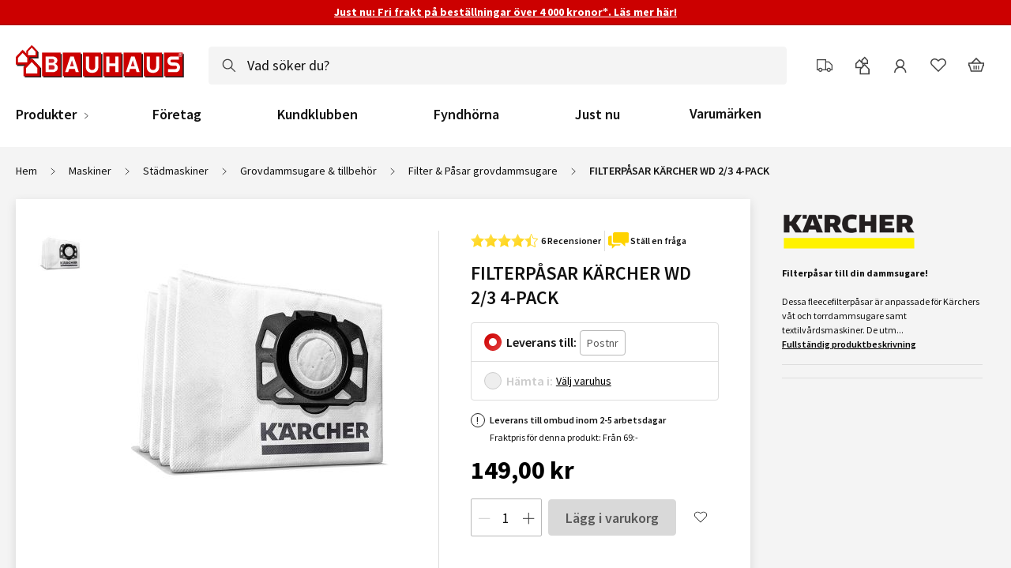

--- FILE ---
content_type: image/svg+xml
request_url: https://www.bauhaus.se/static/version1768564210/frontend/Vaimo/bauhaus-se/sv_SE/images/check.svg
body_size: 23
content:
<svg width="24" height="24" viewBox="0 0 24 24" fill="none" xmlns="http://www.w3.org/2000/svg"><path d="M20.9522 5L8.35535 17.5968L3.04784 12.2893L2 13.3371L7.83144 19.1686L8.35535 19.6697L8.87927 19.1686L22 6.04784L20.9522 5Z" fill="#008540"/></svg>


--- FILE ---
content_type: application/javascript
request_url: https://www.bauhaus.se/static/version1768564210/frontend/Vaimo/bauhaus-se/sv_SE/Vaimo_BackInStock/js/bis.js
body_size: 1758
content:
define("Vaimo_BackInStock/js/bis",["jquery","ko","uiComponent","uiRegistry","deliveryTypeHandler","mage/cookies","vaimo/animatedInputLabel"],($,ko,Component,registry,deliveryTypeHandler)=>{"use strict";return Component.extend({defaults:{mobResolution:"md"},initialize:function(){this._super(),this.observe({requestStatus:"idle",isIntersection:!1,isOverflow:!1,childProducts:null,expectedDate:null}),this.observe(["isFormValid","mode"]),this._initButtonVisible(),this._initIsFormVisible(),ko.computed(()=>{this.getWebStock().getStaticWebstockData()}),this.isSubmitAllowed=ko.computed(()=>!this.isFormValid()),this._setIsButtonDisabled(),ko.computed(()=>{this.elems().length===this.initChildCount&&(this._initFormDataToggling(),this._setOverflow(),this._setMessage())})},_initIsFormVisible:function(){this.observe({isFormVisible:!1}),ko.computed(()=>{const requestInProcess="pending"===this.requestStatus(),isButtonVisible=this.isButtonVisible();!requestInProcess&&isButtonVisible||this.isFormVisible(!1)}),this.isFormVisible.subscribe(isFormVisible=>{isFormVisible&&window.triggerAnimatedInputs(),setTimeout(window.dispatchEvent.bind(window,new Event("BiSFormChanged")),25)})},_initFormDataToggling:function(){let formDataWhileFormInvisible={},isSavingNeeded=!1;const setFormData=()=>{const isFormVisible=this.isFormVisible(),isButtonVisible=this.isButtonVisible();if(isFormVisible)return isSavingNeeded=!0,void this._setFormData(Object.assign(formDataWhileFormInvisible||{},{requested_qty:this.qty}));if(!isFormVisible&&isSavingNeeded&&(isSavingNeeded=!1,formDataWhileFormInvisible=JSON.parse(JSON.stringify(this._getFormData()))),!isButtonVisible){const emptyFormData={};Object.keys(formDataWhileFormInvisible).forEach(key=>emptyFormData[key]=""),this._setFormData(emptyFormData)}};this.isFormVisible.subscribe(setFormData),this.isButtonVisible.subscribe(setFormData)},getIsFormVisibleOnMob:function(){return this.isFormVisible()},subscribeIsFormVisibleOnMob:function(cb){this.isFormVisible.subscribe(cb)},_initButtonVisible:function(){this.isButtonVisible=ko.computed(()=>{const data=this.getWebStock().getStaticWebstockData(),isCC=deliveryTypeHandler.getIsCC();this.mode(data.stock_qty>0?"overflowForm":"oosForm");const isOverflow=this.isOverflow(),mode=this.mode();switch(!0){case void 0===data:case!data.bis_active:case isCC:case"oosForm"===mode&&data.buy_btn_active:case"overflowForm"===mode&&!(data.buy_btn_active&&isOverflow):return!1;default:return!0}})},_setIsButtonDisabled:function(){this.isButtonDisabled=ko.computed(()=>{const isFormVisible=this.isFormVisible(),isSubmitAllowed=this.isSubmitAllowed();switch(!0){case"pending"===this.requestStatus():case isFormVisible&&!isSubmitAllowed:return!0;default:return!1}})},_setOverflow:function(){const setOverflow=registry.get.bind(registry,"$qtySwitcherWidgetInstance",$qtySwitcherWidgetInstance=>{this.qty=$qtySwitcherWidgetInstance.getQty(),this._setFormData({requested_qty:this.qty}),this.isOverflow(!$qtySwitcherWidgetInstance.getCartQtyValid())});$(window).on("productQtyInputUpdated",setOverflow),$(window).on("updateBuyButtonState",setOverflow),setOverflow()},getButtonText:function(){let isSubmitAllowed=this.isSubmitAllowed();return this.isFormVisible()&&isSubmitAllowed?this.buttonTextSubmitForm:this.buttonTextOpenForm},onBiSShowFormClick:function(){let isFormVisible=this.isFormVisible(),isIntersection=this.isIntersection(),isSubmitAllowed=this.isSubmitAllowed();switch(!0){case isFormVisible&&isSubmitAllowed:this._makeRequest(),window.scrollTo(0,document.querySelector(this.wrapMessageSelector).offsetTop);break;case!isFormVisible:case!isIntersection:this.isFormVisible(!0),window.triggerAnimatedInputs(),isIntersection||window.scrollTo(0,this._getWrapEl().offsetTop)}},_getWrapEl:function(){return this.wrapEl||(this.wrapEl=document.querySelector(this.wrapElSelector)),this.wrapEl},_setMessage:function(){ko.computed(()=>{const isFormVisible=this.isFormVisible(),isButtonVisible=this.isButtonVisible(),requestStatus=this.requestStatus(),isSubmitAllowed=this.isSubmitAllowed(),data=this._getFormData(),optionMsgObj=JSON.parse(JSON.stringify(this.messages));let msgObj;switch(!0){case!isButtonVisible:default:msgObj={msg:"",prio:-1,mode:""};break;case"pending"===requestStatus:msgObj=optionMsgObj.requestInProcess;break;case"done"===requestStatus:msgObj=optionMsgObj.requestDone,msgObj.msg=msgObj.msg.replace("%mail",data.email);break;case"fail"===requestStatus:msgObj=optionMsgObj.requestFail;break;case isButtonVisible&&!isFormVisible:msgObj=optionMsgObj.notEnough;break;case isFormVisible&&isSubmitAllowed:msgObj=optionMsgObj.requestReady;break;case isFormVisible&&!data.email&&!this.qty:msgObj=optionMsgObj.fillForm;break;case isFormVisible&&!isSubmitAllowed:msgObj=optionMsgObj.errorField;const elemIndex=this._getFirstErrorElIdx();if(!elemIndex||!this.fieldIndexMap[elemIndex]){msgObj.msg="";break}msgObj.msg=msgObj.msg.replace("%s",this.fieldIndexMap[elemIndex].toLowerCase())}registry.get("atcMessage",atcMessage=>{atcMessage.addMessage("BiS",{msg:isButtonVisible?msgObj.msg:"",prio:isButtonVisible?100:-1,mode:msgObj.mode||""})})})},_getFirstErrorElIdx:function(){const errors=this._getFormErrors(),elems=this._getFormComponent().elems();for(let i=0;i<elems.length;i++)if(errors[elems[i].index])return elems[i].index},_getFormComponent:function(){return this.elems()[0]},_getFormErrors:function(){const formComponent=this._getFormComponent();return formComponent&&formComponent.errorCollector?formComponent.errorCollector():{}},_getFormData:function(){const formComponent=this._getFormComponent();if(!formComponent||!formComponent.source)return{};const result=formComponent.source.get(formComponent.index);return result===formComponent.source?{}:result},_setFormData:function(data){const formComponent=this._getFormComponent();formComponent&&formComponent.source&&(data=Object.assign(JSON.parse(JSON.stringify(formComponent.source.get(formComponent.index)||{})),data),formComponent.source.set(formComponent.index,data))},_makeRequest:function(){"pending"!==this.requestStatus()&&($.ajax({type:"POST",url:this.requestUrl,data:Object.assign(this._getFormData(),this.requestData),isSkipCustomerDataUpdates:!0,dataType:"json"}).done(res=>{"success"!==res.status?(this.requestStatus("fail"),console.error(res.message)):this.requestStatus("done")}).fail(res=>{this.requestStatus("fail")}).always(()=>{setTimeout(()=>{"pending"!==this.requestStatus()&&this.requestStatus("idle")},3e3)}),this.requestStatus("pending"))},setElement:function(el){new IntersectionObserver(els=>{els.forEach(e=>{this.isIntersection(!!e.isIntersecting)})}).observe(el)},getHeaderText:function(){return $("<div/>").append(this.headerText[this.mode()]).html().replace("{{var productName}}",this.productName).replace(/\"/g,"")}})});

--- FILE ---
content_type: application/javascript
request_url: https://www.bauhaus.se/static/version1768564210/frontend/Vaimo/bauhaus-se/sv_SE/Vaimo_BauhausSe/js/bundles/bauhaus-se-general.js
body_size: 7857
content:
define("CardLink",["jquery","ko","uiComponent","Vaimo_BauhausSe/js/resolutionProvider","touchDeviceIdentifier"],($,ko,Component,resolutionProvider,touchIdentifier)=>{"use strict";const carousel=new class Carousel{carousels=[];processCarousel(el){const carousel=$(el).parents(".card-carousel").get(0);this.carousels.find(saved=>saved===carousel)||(this.carousels.push(carousel),$(carousel).on("productItemsCarouselInited",e=>e.target.querySelectorAll(this.productLinkSelector).forEach(el=>{ko.cleanNode(el),ko.applyBindings(null,el)})))}};return Component.extend({defaults:{productLinkSelector:"[data-product-link]",cards:[],clickEventName:touchIdentifier.click},initialize:function(){this._super(),window.addEventListener("breakpointsChanged",this._onBreakpointsChanged.bind(this))},_onBreakpointsChanged:function(){this.cards.filter(cardObj=>cardObj.active).forEach(cardObj=>this.toggleProductLink(cardObj.sku,!0))},onButtonClick:function(sku){return this._isDesktop()||this.toggleProductLink(sku,!0),!0},onButtonContext:function(sku){return this.toggleProductLink(sku),setTimeout(this.toggleProductLink.bind(this,sku,!0),25),!0},toggleProductLink:function(sku,toggle){this.cards.filter(cardObj=>cardObj.sku===sku).forEach(cardObj=>{cardObj.card.setAttribute("href",toggle?cardObj.productUrl:cardObj.replacementUrl),cardObj.active=toggle})},afterRender:function(el,sku,replacementUrl,productUrl){this._processCard(el,sku,replacementUrl,productUrl),carousel.processCarousel(el)},_processCard:function(el,sku,replacementUrl,productUrl){const card=$(el).parents(this.productLinkSelector).get(0);this.cards.find(cardObj=>cardObj.card===card)||this.cards.push({sku,card,replacementUrl,productUrl})},getTemplateObj:function(data){return{name:this.template,data:{$data:this,static:data||{}}}},_isDesktop:function(){return resolutionProvider.getResolution().isDesktop()}})}),define("vaimo/KOTemplateFromStringComponentExtension",["Magento_Ui/js/lib/knockout/template/loader"],function(loader){return{getTemplateNameForCms:function(name,template){return window.define(loader.formatPath(name),[],function(){return template||""}),name}}}),define("PassiveSticky",["Vaimo_BauhausSe/js/resolutionProvider","vaimo/headerState"],(resolutionProvider,headerState)=>{"use strict";const Sticky=function(options){this.options=Object.assign({nonMobResolution:"sm",headerStateEvents:["isMinicartActive","isSearchPopupOpened","isMobileMenuActive","isMinicartLoading","isModalOpened","isMyAccountOpened","isExpertService","isMontageService","isComplaintService"]},options),this.options.el&&(this._isDesktop()?window.addEventListener("breakpointsChanged",this._initOnResize.bind(this)):(this._init(),this._applyZIndex()))};return Sticky.prototype._toggleStickyness=function(){let state=!1;this.options.headerStateEvents.forEach(eventName=>state=state||headerState.getState(eventName)),this.options.el.classList.toggle(this.options.zIndexClass,state)},Sticky.prototype._applyZIndex=function(){this.options.headerStateEvents.forEach(eventName=>headerState.subscribe(eventName,this._toggleStickyness.bind(this))),this._toggleStickyness()},Sticky.prototype._isDesktop=function(){return resolutionProvider.getResolution().isSizeActive(this.options.nonMobResolution)},Sticky.prototype._initOnResize=function(){this._isDesktop()||(document.removeEventListener("breakpointsChanged",this._initOnResize),this._init())},Sticky.prototype._init=function(){this.options.staticFixedPosition||(this._onElChanged(),document.addEventListener("scroll",this._setClasses.bind(this),{passive:!0}),window.addEventListener("updateBuyButtonState",this._onElChanged.bind(this)),window.addEventListener("BiSFormChanged",this._onElChanged.bind(this)),window.addEventListener("windowResize",this._onElChanged.bind(this),{passive:!0}))},Sticky.prototype._setClasses=function(){const isSticky=this.position.height+this.position.y>window.pageYOffset+window.innerHeight;this.isSticky!==isSticky&&(this.isSticky=isSticky,this.options.el.classList.toggle(this.options.stickyClass,isSticky),isSticky&&(this.options.placeholder.style.height=this.position.height+"px"),this._toggleDependentElClasses(isSticky))},Sticky.prototype._toggleDependentElClasses=function(isSticky){if(!this.options.dependentElSelector)return;const el=document.querySelector(this.options.dependentElSelector);if(!el)return clearTimeout(this.findElTimeout),void(this.findElTimeout=setTimeout(()=>this._toggleDependentElClasses(isSticky),3e3));this.findElTimeout&&(clearTimeout(this.findElTimeout),this.findElTimeout=null),isSticky?el.classList.add(this.options.dependentElStickyClass):el.classList.remove(this.options.dependentElStickyClass)},Sticky.prototype._onElChanged=function(){this.isSticky=void 0,this._saveElPosition(),this._setClasses()},Sticky.prototype._saveElPosition=function(){this.options.el.classList.toggle(this.options.stickyClass,!1),this.position=this.options.el.getBoundingClientRect(),this.position.y=this.position.y+window.pageYOffset,this.options.placeholder.style.height=this.position.height+"px"},Sticky}),define("StoreLocatorStorage",["jquery","mage/cookies"],$=>{"use strict";return class Storage{constructor(cookieName,defaultValue){this.cookieName=cookieName,this.defaultValue=defaultValue,this.val=this.getBaseValue()}getBaseValue(){return $.cookie(this.cookieName)}set(val){this.val=val,val&&$.cookie(this.cookieName,val,{expires:1})}get(){return this.val}getDefault(){return this.defaultValue}}}),define("StoreLocatorStorageIsolated",["StoreLocatorStorage"],StoreLocatorStorage=>class StorageIsolated extends StoreLocatorStorage{constructor(cookieName,checkoutConfig){const storeId=checkoutConfig.deliveryStoreId;super(cookieName,storeId),this.val=storeId}getBaseValue(){return this.val}get(){return this.val}getDefault(){return this.val}}),define("vaimo/animatedInputLabel",["jquery","jquery/ui"],$=>{"use strict";return window.triggerAnimatedInputs=function(el){var data={};el&&(data.$el=$(el)),$(document.body).trigger("animatedInputsProcess",data)},$.widget("vaimo.animatedInputLabel",{options:{inputSelector:".animated-input__input",classes:{labelActive:"animated-input__label--active",labelError:"animated-input__label--error",labelFocused:"animated-input__label--focused",inputFocused:"animated-input__input--focused",inputActive:"animated-input__input--active"}},_create:function(){$(this.bindPlaceholderActions.bind(this)),$(this.prepareInputLabels.bind(this));var bodyHandlers={};bodyHandlers.animatedInputsProcess=this.prepareInputLabels.bind(this),this._on("body",bodyHandlers)},prepareInputLabels:function(e,data){(data&&data.$el instanceof $?data.$el:$(this.options.inputSelector)).each(function(idx,input){var $label,$input=$(input);$label=this._$getLabelForInput($input),this._isLabelValid($label)&&!$input.hasClass(this.options.classes.inputFocused)&&(this._keepLabelActive($input,$label),this._keepLabelFocused($input,$label),$input.trigger("animatedInputsPrepared"))}.bind(this))},_isLabelValid:function($label){return 1===$label.length&&1!=$label.height()},bindPlaceholderActions:function(){var widget=this,widgetClasses=widget.options.classes,input=widget.options.inputSelector,skipBlurEventsList=["validation:result"];$("body").on("focus blur change validation:result",input,function(e){var isBlur="blur"==e.type||"focusout"==e.type,isChange="change"===e.type,$input=$(this),isError=$input.hasClass("mage-error"),$label=widget._$getLabelForInput($input);widget._keepLabelActive($input,$label),$label.toggleClass(widgetClasses.labelError,isError),-1==$.inArray(e.type,skipBlurEventsList)&&($label.toggleClass(widgetClasses.labelFocused,!(isBlur||isChange&&!$input.val())),$input.toggleClass(widgetClasses.inputFocused,!(isBlur||isChange&&!$input.val()))),$input.trigger("animatedInputsActivated")})},_$getLabelForInput:function($input){var $label=$input.closest("label"),inputId=$input.attr("id");return $label.attr("for")===inputId?$label:$('label[for="'+inputId+'"]')},_keepLabelActive:function($input,$label){var isChromeAutofill=!1;navigator.userAgent.toLowerCase().indexOf("chrome")>=0&&(isChromeAutofill=$input.is("*:-webkit-autofill")),$label.toggleClass(this.options.classes.labelActive,isChromeAutofill||!!$input.val()),$input.toggleClass(this.options.classes.inputActive,isChromeAutofill||!!$input.val())},_keepLabelFocused:function($input,$label){$label.toggleClass(this.options.classes.labelFocused,!!$input.val()),$input.toggleClass(this.options.classes.inputFocused,!!$input.val())}}),$.vaimo.animatedInputLabel}),define("price-format-config",[],()=>window.vaimoConfigs["price-format-config"]),define("postcodeUtils",[],()=>({format:function(val){const parts=[];let idx=0;try{const split=this.mask.split(this.postcodeMaskSplit);return 1===split.length?val:(split.forEach(function(item){const replacementLength=parseInt(item.match(/9{(\d)*?}/)[1]);parts.push(val.slice(idx,idx+replacementLength)),idx+=replacementLength}),parts.join(this.postcodeMaskSplit))}catch(e){console.error(e)}return val},mask:"9{3} 9{2}",validationLength:5,postcodeMaskSplit:" "})),define("phoneUtils",["mage/translate"],$t=>({mask:"9{10}","validate-phone-local":{regex:/^07\d{8}$/,msg:$t("Please enter a valid mobile number, for example 0721111111")},code:""})),define("cssTimeout",[],()=>200),define("fetch",[],()=>{"use strict";const rbracket=/\[\]$/;function buildParams(prefix,obj,add){if(Array.isArray(obj))obj.forEach((val,idx)=>{rbracket.test(prefix)?add(prefix,val):buildParams(prefix+"["+("object"==typeof val&&null!=val?idx:"")+"]",val,add)});else if("object"==typeof obj)for(let name in obj)buildParams(prefix+"["+name+"]",obj[name],add);else add(prefix,obj)}return function(url,params){return(params=JSON.parse(JSON.stringify(params))).headers=Object.assign({"cache-control":"no-cache","content-type":"application/x-www-form-urlencoded; charset=UTF-8",pragma:"no-cache","x-requested-with":"XMLHttpRequest"},params.headers||{}),params.body&&(params.body=function convert(obj){let prefix,result=[],add=(key,value)=>{result[result.length]=encodeURIComponent(key)+"="+encodeURIComponent(null==value?"":value)};if(Array.isArray(obj))obj.forEach(el=>{add(el.name,el.value)});else for(prefix in obj)buildParams(prefix,obj[prefix],add);return result.join("&")}(params.body)),params.method=params.method||"GET",fetch(url,params).then(response=>{if(!response.ok)throw new Error("Network response was not ok");return response.json()})}}),define("vaimo/geolocationHelper",[],function(){"use strict";const geolocationHelper=function(){this.earthRadius=6378137,this.errorMsgTimeout=6e3};return geolocationHelper.prototype.getUserLocation=function(successCb=()=>{},errCb=()=>{},options){navigator.geolocation.getCurrentPosition(position=>{const pos={lat:position.coords.latitude,lng:position.coords.longitude};successCb(pos)},e=>{errCb(e)},Object.assign({timeout:this.errorMsgTimeout},options))},geolocationHelper.prototype.getDistance=function(p1,p2){const R=this.earthRadius,dLat=this._getRad(p2.lat-p1.lat),dLong=this._getRad(p2.lng-p1.lng),a=Math.sin(dLat/2)*Math.sin(dLat/2)+Math.cos(this._getRad(p1.lat))*Math.cos(this._getRad(p2.lat))*Math.sin(dLong/2)*Math.sin(dLong/2);return R*(2*Math.atan2(Math.sqrt(a),Math.sqrt(1-a)))},geolocationHelper.prototype._getRad=function(x){return x*Math.PI/180},new geolocationHelper}),(()=>{"use strict";const getWorkingHours=(storeData,date)=>{for(const timeType of timeTypes){const time=storeData[timeType.name]&&timeType.getTime(storeData[timeType.name],date);if(time)return[time,"special_hours"===timeType.name]}return[{}]},timeTypes=[{name:"special_hours",getTime:(specialDates,date)=>{const currentDate=date.toDateString(),specialDate=Object.values(specialDates).find(({date})=>new Date(date).toDateString()===currentDate);return specialDate?getTimeData(specialDate,date):""}},{name:"opening_hours",getTime:(workingDates,date)=>{const currentDay=WEEK[date.getDay()],workingDate=Object.values(workingDates).find(({weekday})=>weekday===currentDay);return workingDate?getTimeData(workingDate,date):""}}],getTimeData=({opens_at,closes_at,label,notes},date)=>{const currentDate=new Date,time=getMinutes(currentDate);switch(!0){case currentDate<date:case time>getMinutes(closes_at):case!getMinutes(opens_at):return{type:"opensAtDate",time:{notes,opens_at}};case time<getMinutes(opens_at):return{type:"opensAt",time:{opens_at}};case time+HOUR>getMinutes(closes_at):return{type:"closingSoon",time:{closes_at}};default:return{type:"commonTime",time:{opens_at,closes_at,label,notes}}}},getMinutes=time=>{if(!time)return NaN;const[hours,minutes]="string"==typeof time?time.split(/[:.]/):[time.getHours(),time.getMinutes()];return hours*HOUR+1*minutes},HOUR=60,WEEK=["sunday","monday","tuesday","wednesday","thursday","friday","saturday"];define("getWorkingHours",[],()=>getWorkingHours)})(),define("vaimo/headerState",["jquery"],function($){"use strict";let HeaderState=function(){this.defaultStateValue=!1,this.states=[],this.observers={}};return HeaderState.prototype.getState=function(name){return void 0!==this.states[name]?this.states[name]:this.defaultStateValue},HeaderState.prototype.setState=function(name,state){let stateWasChanged=this.getState(name)!==state;return this.states[name]=state,stateWasChanged&&this._fireStateChangedEvent(name,state),this},HeaderState.prototype._getObservers=function(name){return void 0!==this.observers[name]?this.observers[name]:[]},HeaderState.prototype._fireStateChangedEvent=function(name,newState){this._getObservers(name).forEach(cb=>cb(name,newState))},HeaderState.prototype.subscribe=function(name,callbackFunction){return void 0===this.observers[name]&&(this.observers[name]=[]),this.observers[name].push(callbackFunction),this},HeaderState.prototype._validateState=function(expectedState,actualState){return"object"==typeof expectedState?-1!==$.inArray(actualState,expectedState):expectedState===actualState},HeaderState.prototype.subscribeMultiply=function(statesConfig,callbackFunction){$.each(statesConfig,function(name,expectedState){this.subscribe(name,function(expectedState,name,actualState){this._validateState(expectedState,actualState)&&callbackFunction()}.bind(this,expectedState))}.bind(this))},new HeaderState}),define("vaimo/lazyFactory",["jquery","jquery.lazy"],function($){"use strict";const attrsMap={"data-src":"src","data-srcset":"srcset"};function onImageGetResponse(el,cb,val){cb(val),el.removeEventListener("load",onImageGetResponse),el.removeEventListener("error",onImageGetResponse),el.classList.add("pb-bauhaus-img__img-essence--loaded"),el.classList.remove("pb-bauhaus-img__img-essence--loading")}function fixDataAlts($imgs){$imgs.each(function(){let $el=$(this),alt=$el.attr("data-alt");alt&&$el.attr("alt",alt)})}return $.fn.vaimoJqueryLazyFactory=function(options){return options=options||{},1===this.length&&this.data("lazyFactoryApplied")&&!options.forceReload||(this.data("lazyFactoryApplied",!0),this.each((idx,el)=>{const $el=$(el),$images=$el.find("["+Object.keys(attrsMap).join("],[")+"]");$images.length&&(options.useComplicatedLazyLoad?function initHeavyLazy($el,$images,options){($el.is("picture")?$el:$images).lazy($.extend({delay:1},options,{onFinishedAll:function(){options&&options.onFinishedAll&&"function"==typeof options.onFinishedAll&&options.onFinishedAll.apply(this,arguments),fixDataAlts($images)}})),$images.on("load error",function(){fixDataAlts($el)})}($el,$images,options):function initLightLazy($el,$images,options){let counter=$images.length;$images.length||"function"!=typeof options.onFinishedAll?$images.each(function(){let $el=$(this);$el.on("load error",function(){fixDataAlts($el),--counter||"function"==typeof options.onFinishedAll&&options.onFinishedAll()});for(let i in attrsMap){let url=$el.attr(i);url&&($el.attr(attrsMap[i],url),$el.removeAttr(i))}}):options.onFinishedAll()}(0,$images,options))})),this},$.lazy(["pictureLoader"],function handleHeavyLazyPicture($el,responseCb){$el.find("[data-srcset]").each((idx,el)=>{el.classList.add("pb-bauhaus-img__img-essence--loading"),function setSrcset(el){let srcset=el.getAttribute("data-srcset");srcset&&el.setAttribute(attrsMap["data-srcset"],srcset)}(el),"IMG"===el.tagName&&(el.addEventListener("load",onImageGetResponse.bind(null,el,responseCb,!0)),el.addEventListener("error",onImageGetResponse.bind(null,el,responseCb,!1)))})}),$.fn.vaimoJqueryLazyFactory}),define("vaimoJqueryLazyFactory",["vaimo/lazyFactory"],function(){return"vaimoJqueryLazyFactory"}),define("vaimo/lazyModalInit",["jquery","Magento_Ui/js/modal/modal","touchDeviceIdentifier","jquery/ui"],function($,$modal,touchIdentifier){return $.widget("vaimo.lazyModalInit",{options:{openButtonSelector:$()||"",contentSelector:$(),modalOptions:{}},_destroy:function(){return this.$modalWidget&&this.$modalWidget.destroy(),this._super()},_initModalInstance:function($container){$modal($.extend({buttons:[]},this.options.modalOptions),$container),this.$modalWidget=$container.data("mageModal")},_create:function(){var buttonSelector=this.options.openButtonSelector;buttonSelector&&buttonSelector.length||(buttonSelector=this.element);var isInited=!1;this.$content=$(this.options.contentSelector);var eventObj={};eventObj[touchIdentifier.click]=function(){return isInited||(isInited=!0,this._initModalInstance(this.$content)),this.$content.modal("openModal"),!1},this._on(buttonSelector,eventObj)},getContent:function(){return this.$content}}),$.vaimo.lazyModalInit}),define("vaimoUtil/numberFormat",[],function(){"use strict";var options_delimiter=",",options_precision=3;return{formatNumber:function(num){return"number"!=typeof num?num:num.toFixed(options_precision).replace(".",options_delimiter)}}}),define("vaimo/overlay-template",[],()=>'<div class="loader-overlay" data-overlay-content>\n    <div class="loader-overlay__wrapper">\n        <div class="loader-overlay__grid"><% _.each(Array.apply(1, Array(9)), ()=>{ %>\n            <div class="loader-overlay__cube"></div>\n        <% }) %></div>\n        <p class="loader-overlay__info"><%= obj.text %>&hellip;</p>\n    </div>\n</div>'),define("vaimo/overlay",["underscore","vaimo/overlay-template","mage/translate"],(_,template,$t)=>new class Overlay{options={visibleClass:"loader-overlay--visible",contentSelector:"[data-overlay-content]"};activeIndexes=[];activeInlineContainers=[];templateObj={text:$t("Loading")};constructor(){this.template=_.template(template)}open(index){this.root||this._addRoot(),index&&this.activeIndexes.length||this.root.classList.add(this.options.visibleClass),index&&this._addIndex(index)}close(index){index&&0!==this.activeIndexes.length&&this._removeIndex(index),index&&0!==this.activeIndexes.length||this.root?.classList.remove(this.options.visibleClass)}openInline($el,cssClass){if($el?.length){if(-1!==this._getActiveElIndex($el))return;this.activeInlineContainers.push({$el,timeout:setTimeout(this.closeInline.bind(this,$el),6e4)});const loader=this._getLoaderEl();return cssClass?loader.classList.add(cssClass):loader.classList.add("loader-overlay--visible","loader-overlay--inline"),void $el.append(loader)}this.open()}closeInline($el){if($el?.length){const idx=this._getActiveElIndex($el);return-1!==idx&&this.activeInlineContainers.splice(idx,1),void $el.find(this.options.contentSelector).remove()}this.close()}isOpen(){return this.root?.classList?.contains(this.options.visibleClass)}_addIndex(index){this.activeIndexes.push(index)}_removeIndex(index){for(let i=0;i<this.activeIndexes.length;i++)this.activeIndexes[i]===index&&this.activeIndexes.splice(i,1)}_getActiveElIndex($el){return this.activeInlineContainers.findIndex(item=>item.$el.is($el))}_getLoaderEl(){const el=document.createElement("template");return el.innerHTML=this.template(this.templateObj),el.content.firstChild}_addRoot(){this.root=this._getLoaderEl(),document.body.appendChild(this.root)}}),define("pb-img",["jquery","vaimo/lazyFactory","domReady!"],$=>{"use strict";$("[data-pb-img]").attr("data-loader","pictureLoader").vaimoJqueryLazyFactory({useComplicatedLazyLoad:!0,delay:-1,bind:"event"})}),define("registryChain",["uiRegistry"],registry=>function(chain,cb){Promise.all(chain.map(name=>new Promise(resolve=>registry.get(name,resolve)))).then(resolves=>cb.apply(null,resolves))}),define("requireModule",[],()=>class WakeUp{queue=[];set(options){this.isReady=!0,this.optionsForCb=options,this.queue.forEach(this._runCallback.bind(this))}_runCallback(cb){this.isReady?cb(this.optionsForCb):this.queue.push(cb)}load(name,req,onLoad){this._runCallback(onLoad)}}),define("saveTwitching",["jquery","Vaimo_BauhausSe/js/resolutionProvider","vaimo/headerState","domReady!"],function($,resolutionProvider,headerState){"use strict";const Save=function(){this.ns=".saveTwitching",$(window).on("windowResize"+this.ns,this._setSize.bind(this)),headerState.subscribe("isModalOpened",this._onAfterNoScroll.bind(this)),$(document).on("afterDropdowndialogOpen"+this.ns,this._onAfterNoScroll.bind(this)),$(document).on("afterOpenModal"+this.ns,this._onAfterNoScroll.bind(this)),this._setSize()};return Save.prototype._onAfterNoScroll=function(){if(this.isProcessed)return;$(window).off(this.ns),$(document).off(this.ns),this.isProcessed=!0;const padding=document.body.offsetWidth-this.sizeBeforeNoScroll,style=document.createElement("style");style.innerText="@media only screen and (min-width: "+resolutionProvider.getResolution().getDesktopSize()+"px) {body._has-modal,body.save-twitching {padding-right:"+padding+"px}}",document.body.appendChild(style)},Save.prototype._setSize=function(){this.sizeBeforeNoScroll=document.body.offsetWidth},new Save}),define("js/simpleDropdown",["jquery","vaimo/headerState","jquery/ui"],function($,headerState){"use strict";var id=0;return $.widget("vaimo.simpleDropdown",{options:{dialogContentClass:"",wrapperElementSelector:"",triggerTarget:"",currentOption:"",timeout:100,dropDownOverlaySelector:"",stopToggleAttr:"data-link-block-event",dropDownOverlayActiveClass:"",modalClass:"save-twitching",modalBeforeTimeout:!1,noScroll:!1},_create:function(){this.eventId="."+this.widgetFullName+id++,this.$overlay=$(this.options.dropDownOverlaySelector),this.$wrapper=$(this.options.wrapperElementSelector),this.isOpened=!1,$("body").on("click"+this.eventId,this.options.triggerTarget,function(e){const $el=$(e.currentTarget);$el.attr(this.options.stopToggleAttr)||$el.parents().attr(this.options.stopToggleAttr)||(this.toggle(),this.activateCurrent($el))}.bind(this)).on("keydown"+this.eventId,function(e){27===e.keyCode&&this.close()}.bind(this)),this._on(this.$overlay,{click:this.close})},_destroy:function(){$("body").off(this.eventId),this.element.removeClass(this.options.dialogContentClass),this.$wrapper.hide(),this.$overlay.removeClass(this.options.dropDownOverlayActiveClass)},toggle:function(){this.isOpened?this.close():this.open()},open:function(options){this.isOpened||(clearTimeout(this.hideTimeout),this.element.trigger("dropdownBeforeOpen"),this.element.addClass(this.options.dialogContentClass),this.$wrapper.show(),this.$overlay.addClass(this.options.dropDownOverlayActiveClass),this.options.modalClass&&$("body").addClass(this.options.modalClass),this.isOpened=!0,this.element.trigger("dropdowndialogopen",{options}),this._toggleBodyState(!0),$(document).trigger("afterDropdowndialogOpen",this.modal))},_toggleBodyState:function(toggle){headerState.setState("simpleDropdownOpened",toggle),this.options.noScroll&&$("body").toggleClass("no-scroll",toggle)},close:function(){this.isOpened&&(clearTimeout(this.hideTimeout),this.element.removeClass(this.options.dialogContentClass),this.options.modalClass&&this.options.modalBeforeTimeout&&$("body").removeClass(this.options.modalClass),this.hideTimeout=setTimeout(function(){this.options.modalClass&&!this.options.modalBeforeTimeout&&$("body").removeClass(this.options.modalClass),this.$wrapper.hide(),this.element.trigger("dropdownAfterClose")}.bind(this),this.options.timeout),this.$overlay.removeClass(this.options.dropDownOverlayActiveClass),this.isOpened=!1,this.element.trigger("dropdowndialogclose"),this._toggleBodyState(!1))},activateCurrent:function($item){this.options.currentOption&&($("["+this.options.currentOption+"]").collapsible().collapsible("deactivate"),$("["+this.options.currentOption+"="+$item.attr(this.options.currentOption)+"]").collapsible("activate"))}}),$.vaimo.simpleDropdown}),define("stickyGlobalMessage",["ko","vaimo/headerState","Vaimo_BauhausSe/js/resolutionProvider","uiRegistry"],(ko,headerState,resolutionProvider,registry)=>{const toggle=(stateName,val)=>{deps[stateName]=val,el.classList.toggle("info--sticky",!Object.values(deps).find(state=>state))},onMessages=messages=>{const isDesktop=resolutionProvider.getResolution().isDesktop();toggle("messagesState",!isDesktop&&messages.getIsMessages?.())},deps={popupState:!1,messagesState:!1},el=document.querySelector(".info--header"),popupStates={};["simpleDropdownOpened","modalOpened","isSearchPopupOpened","isMobileMenuActive","isMenuActive","isModalOpened"].forEach(event=>headerState.subscribe(event,(name,state)=>{state?popupStates[name]=state:delete popupStates[name],toggle("popupState",!!Object.keys(popupStates).length)})),registry.get("messages",messages=>{ko.computed(()=>onMessages(messages)),window.addEventListener("windowResize",()=>onMessages(messages))})}),define("js/store-select",["ko","uiComponent","vaimo/storeLocatorData","uiRegistry","getWorkingHours"],function(ko,Component,storesData,registry,getWorkingHours){"use strict";return Component.extend({initialize:function(){this._super(),this.observe(["currentStore","curStoreClosingTime"]),this._updateStoreInfo(),storesData.listenStoreChange(this._updateStoreInfo.bind(this))},_updateStoreInfo:function(){const storeData=storesData.getCurrentStoreData();if(!storeData)return;this.currentStore(storeData);const[{time:{closes_at},type}]=getWorkingHours(storeData,new Date)||[{}];this.curStoreClosingTime("commonTime"===type||"closingSoon"===type?closes_at:void 0)},openPopup:function(){registry.set("initStoreSelectPopup",!0),registry.get("storeLocatorPopup",component=>component.showStoresListPopup())}})}),define("vaimo/storeLocatorData",["vaimo/geolocationHelper","storeLocatorRequest!"],(geolocationHelper,options)=>new class{constructor(){this.storesUpdatesListeners=[],this.storeChangeListeners=[],this.storage=options.storage,this._setStores(options.stores),this.showStockQty=!0,window.addEventListener("focus",()=>{this.setStore(this.storage.getBaseValue())})}setStore(val){this._isStoreAvailable(val)||(val=void 0),parseInt(this.storage.get())!==parseInt(val)&&(this.storage.set(val),this.storeChangeListeners.forEach(listener=>listener.cb(val)))}getStoreId(){const selectedStore=this.storage.get();return selectedStore||(this.storage.getDefault()||void 0)}getStoreDataById(id){for(let i=0;i<this.stores.length;i++)if(parseInt(this.stores[i].i)===parseInt(id))return JSON.parse(JSON.stringify(this.stores[i]));return null}isStoreLocalAvailable(storeData){const stockAvailable=(storeData=storeData||this.getCurrentStoreData())&&storeData.lo;return!stockAvailable||1===parseInt(stockAvailable)}getCurrentStoreName(){try{return this.getCurrentStoreData().n}catch(e){}return""}getCurrentStoreData(){return this.getStoreDataById(this.getStoreId())}getStoresTemplate(){return options.storesTemplateString}getStoresInfoTemplate(){return options.storesInfoTemplateString}getStores(){return JSON.parse(JSON.stringify(this.stores))}listenStores(cb){this.storesUpdatesListeners.push(cb)}listenStoreChange(cb){this.storeChangeListeners.push({cb})}_setStores(stores){this.stores=stores||[],this.stores.forEach(store=>store.stock_qty=store.stock_qty||0),this.storesUpdatesListeners.forEach(cb=>cb(JSON.parse(JSON.stringify(this.stores))));const storeId=this.getStoreId();storeId||this._setStoreIdByUserLocation(),this.setStore(storeId)}updateStores(filterStores){this.stockQtySet=!0,this._setStores(this.stores.reduce((result,store)=>{for(let i=0;i<filterStores.length;i++)if(parseInt(filterStores[i].entity_id)===parseInt(store.i)||parseInt(filterStores[i].i)===parseInt(store.i)){const item=Object.assign({stock_meta_info:{}},store,filterStores[i]);return result.push(item),result}return result},[]))}setShowStockQty(showStockQty){this.showStockQty=showStockQty}getShowStockQty(){return this.showStockQty}getStockQtySet(){return this.stockQtySet}_isStoreAvailable(storeId){for(let i=0;i<this.stores.length;i++)if(parseInt(this.stores[i].i)===parseInt(storeId))return!0;return!1}_setStoreIdByUserLocation(){if(options.isGeoOff||!this._getIsLocationRequestAllowed())return;geolocationHelper.getUserLocation(userLocation=>{if(this.storage.get())return;let closestStore,closestStoreDistance;this.stores.forEach(store=>{const distance=geolocationHelper.getDistance(userLocation,{lat:store.lat,lng:store.lng});closestStoreDistance<distance||(closestStoreDistance=distance,closestStore=store)}),this.setStore((closestStore||this.stores[0]).i)},e=>{console.log("Geolocation error:",e),3!==e.code&&localStorage.setItem("location-request-timeout",new Date(Date.now()+864e5).toString())})}_getIsLocationRequestAllowed(){const date=localStorage.getItem("location-request-timeout");return!(date&&!(new Date(date)<new Date))}}),define("storeLocatorRequest",["underscore","jquery","requireModule","uiRegistry"],(_,$,requireModule,registry)=>{"use strict";const storeLocatorRequest=new requireModule;return registry.get("storeLocatorRequestData",options=>{$.ajax({type:"GET",url:options.url,cache:!0}).done(stores=>storeLocatorRequest.set(Object.assign(options,{stores,storesTemplateString:_.template(options.storesTemplateString),storesInfoTemplateString:_.template(options.storesInfoTemplateString),isGeoOff:options.isGeoOff})))}),storeLocatorRequest});

--- FILE ---
content_type: image/svg+xml
request_url: https://www.bauhaus.se/static/version1768564210/frontend/Vaimo/bauhaus-se/sv_SE/images/minus.svg
body_size: -46
content:
<svg xmlns="http://www.w3.org/2000/svg" width="42" height="42"><path stroke="#424242" stroke-width="2" d="M0 22h42z"/></svg>


--- FILE ---
content_type: application/javascript
request_url: https://www.bauhaus.se/static/version1768564210/frontend/Vaimo/bauhaus-se/sv_SE/js/bundles/bootstrap.js
body_size: 154497
content:
 /**
 * Copyright © Vaimo Group. All rights reserved.
 * See LICENSE_VAIMO.txt for license details.
 */

/**
 * Cloned vendor/magento/module-catalog/view/base/web/js/price-utils.js as in case of mixing there is still need to copy
 * 85% of file. And rest 15% is barely not used.
 * Need to clone appears to prevent corruption of globalPriceFormat with options passed inside each formatPrice call.
 *
 * @api
 */

    define('Magento_Catalog/js/price-utils',['jquery', 'price-format-config'], function ($, priceFormatConfig) {
    'use strict';

    var globalPriceFormat = {
        requiredPrecision: 2,
        precision: 2,
        integerRequired: 1,
        decimalSymbol: ',',
        groupSymbol: ' ',
        groupLength: 3
    };

    /**
     * Repeats {string} {times} times
     * @param  {String} string
     * @param  {Number} times
     * @return {String}
     */
    function stringPad(string, times) {
        return (new Array(times + 1)).join(string);
    }

    /**
     * Format the price with the compliance to the specified locale
     *
     * @param {Number} amount
     * @param {Object} format
     * @param  {Boolean} isShowSign
     */
    function formatPriceLocale(amount, format, isShowSign)
    {
        var s = '',
            precision, pattern, locale, r;

        format = _.extend(globalPriceFormat, format);
        precision = isNaN(format.requiredPrecision = Math.abs(format.requiredPrecision)) ? 2 : format.requiredPrecision;
        pattern = format.pattern || '%s';
        locale = window.LOCALE || 'en-US';
        if (isShowSign === undefined || isShowSign === true) {
            s = amount < 0 ? '-' : isShowSign ? '+' : '';
        } else if (isShowSign === false) {
            s = '';
        }
        pattern = pattern.indexOf('{sign}') < 0 ? s + pattern : pattern.replace('{sign}', s);
        amount = Number(Math.round(Math.abs(+amount || 0) + 'e+' + precision) + ('e-' + precision));
        r = amount.toLocaleString(locale, {minimumFractionDigits: precision});

        return pattern.replace('%s', r).replace(/^\s\s*/, '').replace(/\s\s*$/, '');
    }

    /**
     * Formatter for price amount
     * @param  {Number}  amount
     * @param  {Object}  format
     * @param  {Boolean} isShowSign
     * @return {String}              Formatted value
     */
    function formatPrice(amount, format, isShowSign) {
        var s = '',
            precision, integerRequired, decimalSymbol, groupSymbol, groupLength, pattern, i, pad, j, re, r, am;

        format = $.extend(true, {}, $.extend(true, {}, globalPriceFormat), $.extend(true, {}, priceFormatConfig), format || {});

        // copied from price-option.js | Could be refactored with varien/js.js

        precision = isNaN(format.requiredPrecision = Math.abs(format.requiredPrecision)) ? 2 : format.requiredPrecision;
        integerRequired = isNaN(format.integerRequired = Math.abs(format.integerRequired)) ? 1 : format.integerRequired;
        decimalSymbol = format.decimalSymbol === undefined ? ',' : format.decimalSymbol;
        groupSymbol = format.groupSymbol === undefined ? '.' : format.groupSymbol;
        groupLength = format.groupLength === undefined ? 3 : format.groupLength;
        pattern = format.pattern || '%s';

        if (isShowSign === undefined || isShowSign === true) {
            s = amount < 0 ? '-' : isShowSign ? '+' : '';
        } else if (isShowSign === false) {
            s = '';
        }
        pattern = pattern.indexOf('{sign}') < 0 ? s + pattern : pattern.replace('{sign}', s);

        // we're avoiding the usage of to fixed, and using round instead with the e representation to address
        // numbers like 1.005 = 1.01. Using ToFixed to only provide trailig zeroes in case we have a whole number
        i = parseInt(
                amount = Number(Math.round(Math.abs(+amount || 0) + 'e+' + precision) + ('e-' + precision)),
                10
            ) + '';
        pad = i.length < integerRequired ? integerRequired - i.length : 0;

        i = stringPad('0', pad) + i;

        j = i.length > groupLength ? i.length % groupLength : 0;
        re = new RegExp('(\\d{' + groupLength + '})(?=\\d)', 'g');

        // replace(/-/, 0) is only for fixing Safari bug which appears
        // when Math.abs(0).toFixed() executed on '0' number.
        // Result is '0.-0' :(

        am = Number(Math.round(Math.abs(amount - i) + 'e+' + precision) + ('e-' + precision));
        r = (j ? i.substr(0, j) + groupSymbol : '') +
            i.substr(j).replace(re, '$1' + groupSymbol) +
            (precision ? decimalSymbol + am.toFixed(precision).replace(/-/, 0).slice(2) : '');

        return pattern.replace('%s', r).replace(/^\s\s*/, '').replace(/\s\s*$/, '');
    }

    /**
     * Deep clone of Object. Doesn't support functions
     * @param {Object} obj
     * @return {Object}
     */
    function objectDeepClone(obj) {
        return JSON.parse(JSON.stringify(obj));
    }

    /**
     * Helper to find ID in name attribute
     * @param   {jQuery} element
     * @returns {undefined|String}
     */
    function findOptionId(element) {
        var re, id, name;

        if (!element) {
            return id;
        }
        name = $(element).attr('name');

        if (name.indexOf('[') !== -1) {
            re = /\[([^\]]+)?\]/;
        } else {
            re = /_([^\]]+)?_/; // just to support file-type-option
        }
        id = re.exec(name) && re.exec(name)[1];

        if (id) {
            return id;
        }
    }

    return {
        formatPriceLocale: formatPriceLocale,
        formatPrice: formatPrice,
        deepClone: objectDeepClone,
        strPad: stringPad,
        findOptionId: findOptionId
    };
});
;
 /**
 * Copyright © Magento, Inc. All rights reserved.
 * See COPYING.txt for license details.
 */


    define('Magento_Catalog/js/product/query-builder',[
        'underscore'
    ], function (_) {
        'use strict';

        return {

            /**
             * Build query to get id
             *
             * @param {Object} data
             */
            buildQuery: function (data) {
                var filters = [];

                _.each(data, function (value, key) {
                    filters.push({
                        field: key,
                        value: value,
                        'condition_type': 'in'
                    });
                });

                return {
                    searchCriteria: {
                        filterGroups: [
                            {
                                filters: filters
                            }
                        ]
                    }
                };
            }
        };
    }
);
;
 /**
 * Copyright © Magento, Inc. All rights reserved.
 * See COPYING.txt for license details.
 */

    define('Magento_Catalog/js/product/storage/data-storage',[
    'jquery',
    'underscore',
    'ko',
    'mageUtils',
    'Magento_Catalog/js/product/query-builder',
    'Magento_Customer/js/customer-data',
    'jquery/jquery-storageapi'
], function ($, _, ko, utils, queryBuilder, customerData) {
    'use strict';

    /**
     * Process data from API request
     *
     * @param {Object} data
     * @returns {Object}
     */
    function getParsedDataFromServer(data) {
        var result = {};

        _.each(data.items, function (item) {
                if (item.id) {
                    result[item.id] = item;
                }
            }
        );

        return {
            items: result
        };
    }

    /**
     * Set data to localStorage with support check.
     *
     * @param {String} namespace
     * @param {Object} data
     */
    function setLocalStorageItem(namespace, data) {
        try {
            window.localStorage.setItem(namespace, JSON.stringify(data));
        } catch (e) {
            console.warn('localStorage is unavailable - skipping local caching of product data');
            console.error(e);
        }
    }

    return {

        /**
         * Class name
         */
        name: 'DataStorage',
        request: {},
        customerDataProvider: 'product_data_storage',

        /**
         * Initialize class
         *
         * @return Chainable.
         */
        initialize: function () {
            if (!this.data) {
                this.data = ko.observable({});
            }

            this.initLocalStorage()
                .initCustomerDataReloadListener()
                .cachesDataFromLocalStorage()
                .initDataListener()
                .initProvideStorage()
                .initProviderListener();

            return this;
        },

        /**
         * Initialize listener to customer data reload
         *
         * @return Chainable.
         */
        initCustomerDataReloadListener: function () {
            $(document).on('customer-data-invalidate', this._flushProductStorage.bind(this));

            return this;
        },

        /**
         * Flush product storage
         *
         * @private
         * @return void
         */
        _flushProductStorage: function (event, sections) {
            if (_.isEmpty(sections) || _.contains(sections, 'product_data_storage')) {
                this.localStorage.removeAll();
            }
        },

        /**
         * Initialize listener to data property
         *
         * @return Chainable.
         */
        initDataListener: function () {
            this.data.subscribe(this.dataHandler.bind(this));

            return this;
        },

        /**
         * Initialize provider storage
         *
         * @return Chainable.
         */
        initProvideStorage: function () {
            this.providerHandler(customerData.get(this.customerDataProvider)());

            return this;
        },

        /**
         * Handler to update "data" property.
         * Sets data to localStorage
         *
         * @param {Object} data
         */
        dataHandler: function (data) {
            if (_.isEmpty(data)) {
                this.localStorage.removeAll();
            } else {
                setLocalStorageItem(this.namespace, data);
            }
        },

        /**
         * Handler to update data in provider.
         *
         * @param {Object} data
         */
        providerHandler: function (data) {
            var currentData = utils.copy(this.data()),
                ids = _.keys(data.items);

            if (data.items && ids.length) {
                //we can extend only items
                data = data.items;
                this.data(_.extend(currentData, data));
            }
        },

        /**
         * Sets data ids
         *
         * @param {String} currency
         * @param {String} store
         * @param {Object} ids
         */
        setIds: function (currency, store, ids) {
            if (!this.hasInCache(currency, store, ids)) {
                this.loadDataFromServer(currency, store, ids);
            } else {
                this.data.valueHasMutated();
            }
        },

        /**
         * Gets data from "data" property by identifiers
         *
         * @param {String} currency
         * @param {String} store
         * @param {Object} productIdentifiers
         *
         * @return {Object} data.
         */
        getDataByIdentifiers: function (currency, store, productIdentifiers) {
            var data = {},
                dataCollection = this.data(),
                id;

            for (id in productIdentifiers) {
                if (productIdentifiers.hasOwnProperty(id)) {
                    data[id] = dataCollection[id];
                }
            }

            return data;
        },

        /**
         * Checks has cached data or not
         *
         * @param {String} currency
         * @param {String} store
         * @param {Object} ids
         *
         * @return {Boolean}
         */
        hasInCache: function (currency, store, ids) {
            var data = this.data(),
                id;

            for (id in ids) {
                if (!data.hasOwnProperty(id) ||
                    data[id]['currency_code'] !== currency ||
                    ~~data[id]['store_id'] !== ~~store
                ) {
                    return false;
                }
            }

            return true;
        },

        /**
         * Load data from server by ids
         *
         * @param {String} currency
         * @param {String} store
         * @param {Object} ids
         *
         * @return void
         */
        loadDataFromServer: function (currency, store, ids) {
            var idsArray = _.keys(ids),
                prepareAjaxParams = {
                    'entity_id': idsArray.join(',')
                };

            if (this.request.sent && this.hasIdsInSentRequest(ids)) {
                return;
            }

            this.request = {
                sent: true,
                data: ids
            };

            this.updateRequestConfig.data = queryBuilder.buildQuery(prepareAjaxParams);
            this.updateRequestConfig.data['store_id'] = store;
            this.updateRequestConfig.data['currency_code'] = currency;
            $.ajax(this.updateRequestConfig).done(function (data) {
                this.request = {};
                this.providerHandler(getParsedDataFromServer(data));
            }.bind(this));
        },

        /**
         * Each product page consist product cache data,
         * this function prepare those data to appropriate view, and save it
         *
         * @param {Object} data
         */
        addDataFromPageCache: function (data) {
            this.providerHandler(getParsedDataFromServer(data));
        },

        /**
         * @param {Object} ids
         * @returns {Boolean}
         */
        hasIdsInSentRequest: function (ids) {
            var sentDataIds,
                currentDataIds;

            if (this.request.data) {
                sentDataIds = _.keys(this.request.data);
                currentDataIds = _.keys(ids);

                return _.every(currentDataIds, function (id) {
                    return _.lastIndexOf(sentDataIds, id) !== -1;
                });
            }

            return false;
        },

        /**
         * Initialize provider listener
         *
         * @return Chainable.
         */
        initProviderListener: function () {
            customerData.get(this.customerDataProvider).subscribe(this.providerHandler.bind(this));

            return this;
        },

        /**
         * Caches data from local storage to local scope
         *
         * @return Chainable.
         */
        cachesDataFromLocalStorage: function () {
            this.data(this.getDataFromLocalStorage());

            return this;
        },

        /**
         * Gets data from local storage by current namespace
         *
         * @return {Object}.
         */
        getDataFromLocalStorage: function () {
            return this.localStorage.get();
        },

        /**
         * Initialize localStorage
         *
         * @return Chainable.
         */
        initLocalStorage: function () {
            this.localStorage = $.initNamespaceStorage(this.namespace).localStorage;

            return this;
        }
    };
});
;
 /**
 * Copyright © Magento, Inc. All rights reserved.
 * See COPYING.txt for license details.
 */

    define('Magento_Catalog/js/product/storage/ids-storage',[
    'jquery',
    'underscore',
    'ko',
    'mageUtils',
    'jquery/jquery-storageapi'
], function ($, _, ko, utils) {
    'use strict';

    /**
     * Set data to localStorage with support check.
     *
     * @param {String} namespace
     * @param {Object} data
     */
    function setLocalStorageItem(namespace, data) {
        try {
            window.localStorage.setItem(namespace, JSON.stringify(data));
        } catch (e) {
            console.warn('localStorage is unavailable - skipping local caching of product data');
            console.error(e);
        }
    }

    return {

        /**
         * Class name
         */
        name: 'IdsStorage',

        /**
         * Initializes class
         *
         * @return Chainable.
         */
        initialize: function () {
            if (!this.data) {
                this.data = ko.observable({});
            }

            this.initCustomerDataReloadListener()
                .initLocalStorage()
                .cachesDataFromLocalStorage()
                .initDataListener();

            return this;
        },

        /**
         * Gets data from local storage by current namespace
         *
         * @return {Object}.
         */
        getDataFromLocalStorage: function () {
            return this.localStorage.get();
        },

        /**
         * Caches data from local storage to local scope
         *
         * @return Chainable.
         */
        cachesDataFromLocalStorage: function () {
            this.data(this.getDataFromLocalStorage());

            return this;
        },

        /**
         * Initialize localStorage
         *
         * @return Chainable.
         */
        initLocalStorage: function () {
            this.localStorage = $.initNamespaceStorage(this.namespace).localStorage;

            return this;
        },

        /**
         * Initializes listener to "data" property
         */
        initDataListener: function () {
            this.data.subscribe(this.internalDataHandler.bind(this));
        },

        /**
         * Initialize listener to customer data reload
         *
         * @return Chainable.
         */
        initCustomerDataReloadListener: function () {
            $(document).on('customer-data-reload', function (event, sections) {
                if ((_.isEmpty(sections) || _.contains(sections, this.namespace)) && ~~this.allowToSendRequest) {
                    this.localStorage.removeAll();
                    this.data();
                }
            }.bind(this));

            return this;
        },

        /**
         * Initializes handler to "data" property update
         */
        internalDataHandler: function (data) {
            setLocalStorageItem(this.namespace, data);
        },

        /**
         * Initializes handler to storage update
         */
        externalDataHandler: function (data) {
            data = data.items ? data.items : data;

            this.set(_.extend(utils.copy(this.data()), data));
        }
    };
});

;
 /**
 * Copyright © Magento, Inc. All rights reserved.
 * See COPYING.txt for license details.
 */

    define('Magento_Catalog/js/product/storage/ids-storage-compare',[
    'underscore',
    'ko',
    'mageUtils',
    'Magento_Customer/js/customer-data',
    'Magento_Catalog/js/product/storage/ids-storage'
], function (_, ko, utils, customerData, idsStorage) {
    'use strict';

    return _.extend(utils.copy(idsStorage), {

        /**
         * Class name
         */
        name: 'IdsStorageCompare',

        /**
         * Initializes class
         *
         * @return Chainable.
         */
        initialize: function () {
            if (!this.data) {
                this.data = ko.observable({});
            }

            if (this.provider && window.checkout && window.checkout.baseUrl) {
                this.providerDataHandler(customerData.get(this.provider)());
                this.initProviderListener();
            }

            this.initLocalStorage()
                .cachesDataFromLocalStorage()
                .initDataListener();

            return this;
        },

        /**
         * Initializes listener for external data provider
         */
        initProviderListener: function () {
            customerData.get(this.provider).subscribe(this.providerDataHandler.bind(this));
        },

        /**
         * Initializes handler for external data provider update
         *
         * @param {Object} data
         */
        providerDataHandler: function (data) {
            data = data.items || data;
            data = this.prepareData(data);

            this.add(data);
        },

        /**
         * Prepares data to correct interface
         *
         * @param {Object} data
         *
         * @returns {Object} data
         */
        prepareData: function (data) {
            var result = {},
                scopeId;

            _.each(data, function (item) {
                if (typeof item.productScope !== 'undefined') {
                    scopeId = item.productScope === 'store' ? window.checkout.storeId :
                        item.productScope === 'group' ? window.checkout.storeGroupId :
                            window.checkout.websiteId;

                    result[item.productScope + '-' + scopeId + '-' + item.id] = {
                        'added_at': new Date().getTime() / 1000,
                        'product_id': item.id,
                        'scope_id': scopeId
                    };
                } else {
                    result[item.id] = {
                        'added_at': new Date().getTime() / 1000,
                        'product_id': item.id
                    };
                }
            });

            return result;
        }
    });
});
;
 /**
 * Copyright © Magento, Inc. All rights reserved.
 * See COPYING.txt for license details.
 */

    define('Magento_Catalog/js/product/storage/storage-service',[
    'jquery',
    'underscore',
    'mageUtils',
    'mage/translate',
    'Magento_Catalog/js/product/storage/ids-storage',
    'Magento_Catalog/js/product/storage/data-storage',
    'Magento_Catalog/js/product/storage/ids-storage-compare'
], function ($, _, utils, $t, IdsStorage, DataStore, IdsStorageCompare) {
    'use strict';

    return (function () {

        var /**
             * {Object} storages - list of storages
             */
            storages = {},

            /**
             * {Object} classes - list of classes
             */
            classes = {},

            /**
             * {Object} prototype - methods that will be added to all storage classes to prototype property.
             */
            prototype = {

                /**
                 * Sets data to storage
                 *
                 * @param {*} data
                 */
                set: function (data) {
                    if (!utils.compare(data, this.data()).equal) {
                        this.data(data);
                    }
                },

                /**
                 * Adds some data to current storage data
                 *
                 * @param {*} data
                 */
                add: function (data) {
                    if (!_.isEmpty(data)) {
                        this.data(_.extend(utils.copy(this.data()), data));
                    }
                },

                /**
                 * Gets current storage data
                 *
                 * @returns {*} data
                 */
                get: function () {
                    return this.data();
                }
            },

            /**
             * Required properties to storage
             */
            storagesInterface =  {
                data: 'function',
                initialize: 'function',
                namespace: 'string'
            },

            /**
             * Private service methods
             */
            _private = {

                /**
                 * Overrides class method and add ability use _super to call parent method
                 *
                 * @param {Object} extensionMethods
                 * @param {Object} originInstance
                 */
                overrideClassMethods: function (extensionMethods, originInstance) {
                    var methodsName = _.keys(extensionMethods),
                        i = 0,
                        length = methodsName.length;

                    for (i; i < length; i++) {
                        if (_.isFunction(originInstance[methodsName[i]])) {
                            originInstance[methodsName[i]] = extensionMethods[methodsName[i]];
                        }
                    }

                    return originInstance;
                },

                /**
                 * Checks is storage implement interface
                 *
                 * @param {Object} classInstance
                 *
                 * @returns {Boolean}
                 */
                isImplementInterface: function (classInstance) {
                    _.each(storagesInterface, function (key, value) {
                        if (typeof classInstance[key] !== value) {
                            return false;
                        }
                    });

                    return true;
                }
            },

            /**
             * Subscribers list
             */
            subsctibers = {};

        (function () {
            /**
             * @param {Object} config
             * @return void
             */
            classes[IdsStorage.name] = function (config) {
                _.extend(this, IdsStorage, config);
            };

            /**
             * @param {Object} config
             * @return void
             */
            classes[IdsStorageCompare.name] = function (config) {
                _.extend(this, IdsStorageCompare, config);
            };

            /**
             * @param {Object} config
             * @return void
             */
            classes[DataStore.name] = function (config) {
                _.extend(this, DataStore, config);
            };

            _.each(classes, function (classItem) {
                classItem.prototype = prototype;
            });
        })();

        return {

            /**
             * Creates new storage or returns if storage with declared namespace exist
             *
             * @param {Object} config - storage config
             * @throws {Error}
             * @returns {Object} storage instance
             */
            createStorage: function (config) {
                var instance,
                    initialized;

                if (storages[config.namespace]) {
                    return storages[config.namespace];
                }

                instance = new classes[config.className](config);

                if (_private.isImplementInterface(instance)) {
                    initialized = storages[config.namespace] = instance.initialize();
                    this.processSubscribers(initialized, config);

                    return initialized;
                }

                throw new Error('Class ' + config.className + $t('does not implement Storage Interface'));
            },

            /**
             * Process subscribers
             *
             * Differentiate subscribers by their namespaces: recently_viewed or recently_compared
             * and process callbacks. Callbacks can be add through onStorageInit function
             *
             * @param {Object} initialized
             * @param {Object} config
             * @return void
             */
            processSubscribers: function (initialized, config) {
                if (subsctibers[config.namespace]) {
                    _.each(subsctibers[config.namespace], function (callback) {
                        callback(initialized);
                    });

                    delete subsctibers[config.namespace];
                }
            },

            /**
             * Listens storage creating by namespace
             *
             * @param {String} namespace
             * @param {Function} callback
             * @return void
             */
            onStorageInit: function (namespace, callback) {
                if (storages[namespace]) {
                    callback(storages[namespace]);
                } else {
                    subsctibers[namespace] ?
                        subsctibers[namespace].push(callback) :
                        subsctibers[namespace] = [callback];
                }
            },

            /**
             * Gets storage by namespace
             *
             * @param {String} namespace
             *
             * @returns {Object} storage insance
             */
            getStorage: function (namespace) {
                return storages[namespace];
            }
        };
    })();
});

;
 /**
 * Copyright © Magento, Inc. All rights reserved.
 * See COPYING.txt for license details.
 */

    define('Magento_Catalog/js/storage-manager',[
    'underscore',
    'uiElement',
    'mageUtils',
    'Magento_Catalog/js/product/storage/storage-service',
    'Magento_Customer/js/section-config',
    'jquery'
], function (_, Element, utils, storage, sectionConfig, $) {
    'use strict';

    /**
     * Flush events, that are clones of the same customer data sections
     * Events listener
     */
    $(document).on('submit', function (event) {
        var sections;

        if (event.target.method.match(/post|put|delete/i)) {
            sections = sectionConfig.getAffectedSections(event.target.action);

            if (sections && window.localStorage) {
                _.each(sections, function (section) {
                    window.localStorage.removeItem(section);
                });
            }
        }
    });

    return Element.extend({
        defaults: {
            defaultNamespace: {
                lifetime: 1000
            },
            storagesConfiguration: {
                'recently_viewed_product': {
                    namespace: 'recently_viewed_product',
                    className: 'IdsStorage',
                    lifetime: '${ $.defaultNamespace.lifetime }',
                    requestConfig: {
                        typeId: '${ $.storagesConfiguration.recently_viewed_product.namespace }'
                    },
                    savePrevious: {
                        namespace: '${ $.storagesConfiguration.recently_viewed_product.namespace }' + '_previous',
                        className: '${ $.storagesConfiguration.recently_viewed_product.className }'
                    },
                    allowToSendRequest: 0
                },
                'recently_compared_product': {
                    namespace: 'recently_compared_product',
                    className: 'IdsStorageCompare',
                    provider: 'compare-products',
                    lifetime: '${ $.defaultNamespace.lifetime }',
                    requestConfig: {
                        typeId: '${ $.storagesConfiguration.recently_compared_product.namespace }'
                    },
                    savePrevious: {
                        namespace: '${ $.storagesConfiguration.recently_compared_product.namespace }' + '_previous',
                        className: '${ $.storagesConfiguration.recently_compared_product.className }'
                    },
                    allowToSendRequest: 0
                },
                'product_data_storage': {
                    namespace: 'product_data_storage',
                    className: 'DataStorage',
                    allowToSendRequest: 0,
                    updateRequestConfig: {
                        url: '',
                        method: 'GET',
                        dataType: 'json'
                    }
                }
            },
            requestConfig: {
                method: 'POST',
                dataType: 'json',
                ajaxSaveType: 'default',
                ignoreProcessEvents: true
            },
            requestSent: 0
        },

        /**
         * Initializes provider component.
         *
         * @returns {Object} Chainable.
         */
        initialize: function () {
            this._super()
                .prepareStoragesConfig()
                .initStorages()
                .initStartData()
                .initUpdateStorageDataListener();

            return this;
        },

        /**
         * Initializes storages.
         *
         * @returns {Object} Chainable.
         */
        initStorages: function () {
            _.each(this.storagesNamespace, function (name) {
                this[name] = storage.createStorage(this.storagesConfiguration[name]);

                if (this.storagesConfiguration[name].savePrevious) {
                    this[name].previous = storage.createStorage(this.storagesConfiguration[name].savePrevious);
                }
            }.bind(this));

            return this;
        },

        /**
         * Initializes start data.
         *
         * @returns {Object} Chainable.
         */
        initStartData: function () {
            _.each(this.storagesNamespace, function (name) {
                this.updateDataHandler(name, this[name].get());
            }.bind(this));

            return this;
        },

        /**
         * Prepare storages congfig.
         *
         * @returns {Object} Chainable.
         */
        prepareStoragesConfig: function () {
            this.storagesNamespace = _.keys(this.storagesConfiguration);

            _.each(this.storagesNamespace, function (name) {
                this.storagesConfiguration[name].requestConfig = _.extend(
                    utils.copy(this.requestConfig),
                    this.storagesConfiguration[name].requestConfig
                );
            }.bind(this));

            return this;
        },

        /**
         * Prepare date in UTC format (in GMT), and calculate unix timestamp based in seconds
         *
         * @returns {Number}
         * @private
         */
        getUtcTime: function () {
            return new Date().getTime() / 1000;
        },

        /**
         * Initializes listeners to storages "data" property.
         */
        initUpdateStorageDataListener: function () {
            _.each(this.storagesNamespace, function (name) {
                if (this[name].data) {
                    this[name].data.subscribe(this.updateDataHandler.bind(this, name));
                }
            }.bind(this));
        },

        /**
         * Handlers for storages "data" property
         */
        updateDataHandler: function (name, data) {
            var previousData = this[name].previous ? this[name].previous.get() : false;

            if (!_.isEmpty(previousData) &&
                !_.isEmpty(data) &&
                !utils.compare(data, previousData).equal) {
                this[name].set(data);
                this[name].previous.set(data);
                this.sendRequest(name, data);
            } else if (
                _.isEmpty(previousData) &&
                !_.isEmpty(data)
            ) {
                this[name].set(data);
                this.sendRequest(name, data);
            }
        },

        /**
         * Gets last updated time
         *
         * @param {String} name - storage name
         */
        getLastUpdate: function (name) {
            return window.localStorage.getItem(this[name].namespace + '_last_update');
        },

        /**
         * Sets last updated time
         *
         * @param {String} name - storage name
         */
        setLastUpdate: function (name) {
            window.localStorage.setItem(this[name].namespace + '_last_update', this.getUtcTime());
        },

        /**
         * Request handler
         *
         * @param {String} name - storage name
         */
        requestHandler: function (name) {
            this.setLastUpdate(name);
            this.requestSent = 1;
        },

        /**
         * Sends request to server to gets data
         *
         * @param {String} name - storage name
         * @param {Object} data - ids
         */
        sendRequest: function (name, data) {
            var params  = utils.copy(this.storagesConfiguration[name].requestConfig),
                url = params.syncUrl,
                typeId = params.typeId;

            if (this.requestSent || !~~this.storagesConfiguration[name].allowToSendRequest) {
                return;
            }

            delete params.typeId;
            delete params.url;
            this.requestSent = 1;

            return utils.ajaxSubmit({
                url: url,
                data: {
                    ids: data,
                    'type_id': typeId
                }
            }, params).done(this.requestHandler.bind(this, name));
        }
    });
});
;
 /**
 * Copyright © Magento, Inc. All rights reserved.
 * See COPYING.txt for license details.
 */


    define('Magento_Catalog/js/view/image',[
    'uiComponent'
], function (Component) {
    'use strict';

    return Component.extend({
        /** @inheritdoc */
        initialize: function () {
            this._super();

            this.template = window.checkout.imageTemplate || this.template;
        }
    });
});
;
 /**
 * Copyright © Magento, Inc. All rights reserved.
 * See COPYING.txt for license details.
 */
/**
 * @api
 */

    define('Magento_Checkout/js/model/quote',[
    'ko',
    'underscore',
    'domReady!'
], function (ko, _) {
    'use strict';

    /**
     * Get totals data from the extension attributes.
     * @param {*} data
     * @returns {*}
     */
    var proceedTotalsData = function (data) {
            if (_.isObject(data) && _.isObject(data['extension_attributes'])) {
                _.each(data['extension_attributes'], function (element, index) {
                    data[index] = element;
                });
            }

            return data;
        },
        billingAddress = ko.observable(null),
        shippingAddress = ko.observable(null),
        shippingMethod = ko.observable(null),
        paymentMethod = ko.observable(null),
        quoteData = window.checkoutConfig.quoteData,
        basePriceFormat = window.checkoutConfig.basePriceFormat,
        priceFormat = window.checkoutConfig.priceFormat,
        storeCode = window.checkoutConfig.storeCode,
        totalsData = proceedTotalsData(window.checkoutConfig.totalsData),
        totals = ko.observable(totalsData),
        collectedTotals = ko.observable({});

    return {
        totals: totals,
        shippingAddress: shippingAddress,
        shippingMethod: shippingMethod,
        billingAddress: billingAddress,
        paymentMethod: paymentMethod,
        guestEmail: null,

        /**
         * @return {*}
         */
        getQuoteId: function () {
            return quoteData['entity_id'];
        },

        /**
         * @return {Boolean}
         */
        isVirtual: function () {
            return !!Number(quoteData['is_virtual']);
        },

        /**
         * @return {*}
         */
        getPriceFormat: function () {
            return priceFormat;
        },

        /**
         * @return {*}
         */
        getBasePriceFormat: function () {
            return basePriceFormat;
        },

        /**
         * @return {*}
         */
        getItems: function () {
            return window.checkoutConfig.quoteItemData;
        },

        /**
         *
         * @return {*}
         */
        getTotals: function () {
            return totals;
        },

        /**
         * @param {Object} data
         */
        setTotals: function (data) {
            data = proceedTotalsData(data);
            totals(data);
            this.setCollectedTotals('subtotal_with_discount', parseFloat(data['subtotal_with_discount']));
        },

        /**
         * @param {*} paymentMethodCode
         */
        setPaymentMethod: function (paymentMethodCode) {
            paymentMethod(paymentMethodCode);
        },

        /**
         * @return {*}
         */
        getPaymentMethod: function () {
            return paymentMethod;
        },

        /**
         * @return {*}
         */
        getStoreCode: function () {
            return storeCode;
        },

        /**
         * @param {String} code
         * @param {*} value
         */
        setCollectedTotals: function (code, value) {
            var colTotals = collectedTotals();

            colTotals[code] = value;
            collectedTotals(colTotals);
        },

        /**
         * @return {Number}
         */
        getCalculatedTotal: function () {
            var total = 0.; //eslint-disable-line no-floating-decimal

            _.each(collectedTotals(), function (value) {
                total += value;
            });

            return total;
        },

        /**
         * @return {Boolean}
         */
        isPersistent: function () {
            return !!Number(quoteData['is_persistent']);
        }
    };
});
;
 /**
 * Copyright © Magento, Inc. All rights reserved.
 * See COPYING.txt for license details.
 */


    define('Magento_Checkout/js/sidebar',[
    'jquery',
    'Magento_Customer/js/model/authentication-popup',
    'Magento_Customer/js/customer-data',
    'Magento_Ui/js/modal/alert',
    'Magento_Ui/js/modal/confirm',
    'underscore',
    'jquery-ui-modules/widget',
    'mage/decorate',
    'mage/collapsible',
    'mage/cookies',
    'jquery-ui-modules/effect-fade'
], function ($, authenticationPopup, customerData, alert, confirm, _) {
    'use strict';

    $.widget('mage.sidebar', {
        options: {
            isRecursive: true,
            minicart: {
                maxItemsVisible: 3
            }
        },
        scrollHeight: 0,
        shoppingCartUrl: window.checkout.shoppingCartUrl,

        /**
         * Create sidebar.
         * @private
         */
        _create: function () {
            this._initContent();
        },

        /**
         * Update sidebar block.
         */
        update: function () {
            $(this.options.targetElement).trigger('contentUpdated');
            this._calcHeight();
        },

        /**
         * @private
         */
        _initContent: function () {
            var self = this,
                events = {};

            this.element.decorate('list', this.options.isRecursive);

            /**
             * @param {jQuery.Event} event
             */
            events['click ' + this.options.button.close] = function (event) {
                event.stopPropagation();
                $(self.options.targetElement).dropdownDialog('close');
            };
            events['click ' + this.options.button.checkout] = $.proxy(function () {
                var cart = customerData.get('cart'),
                    customer = customerData.get('customer'),
                    element = $(this.options.button.checkout);

                if (!customer().firstname && cart().isGuestCheckoutAllowed === false) {
                    // set URL for redirect on successful login/registration. It's postprocessed on backend.
                    $.cookie('login_redirect', this.options.url.checkout);

                    if (this.options.url.isRedirectRequired) {
                        element.prop('disabled', true);
                        location.href = this.options.url.loginUrl;
                    } else {
                        authenticationPopup.showModal();
                    }

                    return false;
                }
                element.prop('disabled', true);
                location.href = this.options.url.checkout;
            }, this);

            /**
             * @param {jQuery.Event} event
             */
            events['click ' + this.options.button.remove] =  function (event) {
                event.stopPropagation();
                confirm({
                    content: self.options.confirmMessage,
                    actions: {
                        /** @inheritdoc */
                        confirm: function () {
                            self._removeItem($(event.currentTarget));
                        },

                        /** @inheritdoc */
                        always: function (e) {
                            e.stopImmediatePropagation();
                        }
                    }
                });
            };

            /**
             * @param {jQuery.Event} event
             */
            events['keyup ' + this.options.item.qty] = function (event) {
                self._showItemButton($(event.target));
            };

            /**
             * @param {jQuery.Event} event
             */
            events['change ' + this.options.item.qty] = function (event) {
                self._showItemButton($(event.target));
            };

            /**
             * @param {jQuery.Event} event
             */
            events['change ' + this.options.item.qty] = function (event) {
                self._showItemButton($(event.target));
            };

            /**
             * @param {jQuery.Event} event
             */
            events['click ' + this.options.item.button] = function (event) {
                event.stopPropagation();
                self._updateItemQty($(event.currentTarget));
            };

            /**
             * @param {jQuery.Event} event
             */
            events['focusout ' + this.options.item.qty] = function (event) {
                self._validateQty($(event.currentTarget));
            };

            this._on(this.element, events);
            this._calcHeight();
        },

        /**
         * @param {HTMLElement} elem
         * @private
         */
        _showItemButton: function (elem) {
            var itemId = elem.data('cart-item'),
                itemQty = elem.data('item-qty');

            if (this._isValidQty(itemQty, elem.val())) {
                $('#update-cart-item-' + itemId).show('fade', 300);
            } else if (elem.val() == 0) { //eslint-disable-line eqeqeq
                this._hideItemButton(elem);
            } else {
                this._hideItemButton(elem);
            }
        },

        /**
         * @param {*} origin - origin qty. 'data-item-qty' attribute.
         * @param {*} changed - new qty.
         * @returns {Boolean}
         * @private
         */
        _isValidQty: function (origin, changed) {
            return origin != changed && //eslint-disable-line eqeqeq
                changed.length > 0 &&
                changed - 0 == changed && //eslint-disable-line eqeqeq
                changed - 0 > 0;
        },

        /**
         * @param {Object} elem
         * @private
         */
        _validateQty: function (elem) {
            var itemQty = elem.data('item-qty');

            if (!this._isValidQty(itemQty, elem.val())) {
                elem.val(itemQty);
            }
        },

        /**
         * @param {HTMLElement} elem
         * @private
         */
        _hideItemButton: function (elem) {
            var itemId = elem.data('cart-item');

            $('#update-cart-item-' + itemId).hide('fade', 300);
        },

        /**
         * @param {HTMLElement} elem
         * @private
         */
        _updateItemQty: function (elem) {
            var itemId = elem.data('cart-item');

            this._ajax(this.options.url.update, {
                'item_id': itemId,
                'item_qty': $('#cart-item-' + itemId + '-qty').val()
            }, elem, this._updateItemQtyAfter);
        },

        /**
         * Update content after update qty
         *
         * @param {HTMLElement} elem
         */
        _updateItemQtyAfter: function (elem) {
            var productData = this._getProductById(Number(elem.data('cart-item')));

            if (!_.isUndefined(productData)) {
                $(document).trigger('ajax:updateCartItemQty');

                if (window.location.href === this.shoppingCartUrl) {
                    window.location.reload(false);
                }
            }
            this._hideItemButton(elem);
        },

        /**
         * @param {HTMLElement} elem
         * @private
         */
        _removeItem: function (elem) {
            var itemId = elem.data('cart-item');

            this._ajax(this.options.url.remove, {
                'item_id': itemId
            }, elem, this._removeItemAfter);
        },

        /**
         * Update content after item remove
         *
         * @param {Object} elem
         * @private
         */
        _removeItemAfter: function (elem) {
            var productData = this._getProductById(Number(elem.data('cart-item')));

            if (!_.isUndefined(productData)) {
                $(document).trigger('ajax:removeFromCart', {
                    productIds: [productData['product_id']],
                    productInfo: [
                        {
                            'id': productData['product_id']
                        }
                    ]
                });

                if (window.location.href.indexOf(this.shoppingCartUrl) === 0) {
                    window.location.reload();
                }
            }
        },

        /**
         * Retrieves product data by Id.
         *
         * @param {Number} productId - product Id
         * @returns {Object|undefined}
         * @private
         */
        _getProductById: function (productId) {
            return _.find(customerData.get('cart')().items, function (item) {
                return productId === Number(item['item_id']);
            });
        },

        /**
         * @param {String} url - ajax url
         * @param {Object} data - post data for ajax call
         * @param {Object} elem - element that initiated the event
         * @param {Function} callback - callback method to execute after AJAX success
         */
        _ajax: function (url, data, elem, callback) {
            $.extend(data, {
                'form_key': $.mage.cookies.get('form_key')
            });

            $.ajax({
                url: url,
                data: data,
                type: 'post',
                dataType: 'json',
                context: this,

                /** @inheritdoc */
                beforeSend: function () {
                    elem.attr('disabled', 'disabled');
                },

                /** @inheritdoc */
                complete: function () {
                    elem.attr('disabled', null);
                }
            })
                .done(function (response) {
                    var msg;

                    if (response.success) {
                        callback.call(this, elem, response);
                    } else {
                        msg = response['error_message'];

                        if (msg) {
                            alert({
                                content: msg
                            });
                        }
                    }
                })
                .fail(function (error) {
                    console.log(JSON.stringify(error));
                });
        },

        /**
         * Calculate height of minicart list
         *
         * @private
         */
        _calcHeight: function () {
            var self = this,
                height = 0,
                counter = this.options.minicart.maxItemsVisible,
                target = $(this.options.minicart.list),
                outerHeight;

            self.scrollHeight = 0;
            target.children().each(function () {

                if ($(this).find('.options').length > 0) {
                    $(this).collapsible();
                }
                outerHeight = $(this).outerHeight(true);

                if (counter-- > 0) {
                    height += outerHeight;
                }
                self.scrollHeight += outerHeight;
            });

            target.parent().height(height);
        }
    });

    return $.mage.sidebar;
});
;
 /**
 * Copyright © Magento, Inc. All rights reserved.
 * See COPYING.txt for license details.
 */


    define('Magento_Checkout/js/view/cart-item-renderer',[
    'uiComponent'
], function (Component) {
    'use strict';

    return Component.extend({
        /**
         * Prepare the product name value to be rendered as HTML
         *
         * @param {String} productName
         * @return {String}
         */
        getProductNameUnsanitizedHtml: function (productName) {
            // product name has already escaped on backend
            return productName;
        },

        /**
         * Prepare the given option value to be rendered as HTML
         *
         * @param {String} optionValue
         * @return {String}
         */
        getOptionValueUnsanitizedHtml: function (optionValue) {
            // option value has already escaped on backend
            return optionValue;
        }
    });
});
;
 /**
 * Copyright © Vaimo Group. All rights reserved.
 * See LICENSE_VAIMO.txt for license details.
 */


    define('Magento_Checkout/js/view/checkout/minicart/subtotal/custom',[
    'uiComponent',
    'Magento_Customer/js/customer-data'
], function (Component, customerData) {
    'use strict';

    return Component.extend({
        /**
         * @override
         */
        initialize: function () {
            this._super();
            this.cart = customerData.get('cart');
        }
    });
});
;
 /**
 * Copyright © Vaimo Group. All rights reserved.
 * See LICENSE_VAIMO.txt for license details.
 */


    define('Magento_Checkout/js/view/minicart',[
    'uiComponent',
    'Magento_Customer/js/customer-data',
    'jquery',
    'ko',
    'underscore',
    'Magento_Catalog/js/price-utils',
    'mage/translate',
    'vaimo/overlay',
    'postcodeUtils',
    'uiRegistry',
    'vaimo/headerState',
    'mage/storage',
    'jquery/jquery-storageapi'
], function (Component, customerData, $, ko, _, priceUtils, $t, overlay, postcodeUtils, registry, headerState) {
'use strict';

return Component.extend({
shoppingCartUrl: window.checkout.shoppingCartUrl,
maxItemsToDisplay: window.checkout.maxItemsToDisplay,
cart: {},
isLoading: ko.observable(false),
addToCartCalls: 0,
minicartSelector: '[data-block="minicart"]',
sidebarOptions: {
    'targetElement': '',
    'url': {
        'checkout': window.checkout.checkoutUrl,
        'update': window.checkout.updateItemQtyUrl,
        'remove': window.checkout.removeItemUrl,
        'loginUrl': window.checkout.customerLoginUrl,
        'isRedirectRequired': window.checkout.isRedirectRequired
    },
    'button': {
        'checkout': '[data-minicart-goto-checkout]',
        'remove': '[data-cart-item-remove]'
    },
    'showcart': {
        'parent': 'span.counter',
        'qty': 'span.counter-number',
        'label': 'span.counter-label'
    },
    'minicart': {
        'list': '#mini-cart',
        'content': '#minicart-content-wrapper',
        'qty': 'div.items-total',
        'subtotal': 'div.subtotal span.price',
        'maxItemsVisible': window.checkout.minicartMaxItemsVisible
    },
    'item': {
        'qty': ':input.cart-item-qty',
        'qtyText': '[data-minicart-qty-text]',
        'button': ':button.update-cart-item'
    },
    'confirmMessage': $t('Are you sure you would like to remove this item from the shopping cart?'),
    'productItemSelector': ''
},
autoCloseTimeout: 3000,
dropDownDialogSelector: '[data-role="dropdownDialog"]',
productItemSelector: '[data-role=product-item]',
deliveryMessageText: $t('You have chosen home delivery.'),
afterAddToCart: 'minicart--after-add-to-cart',
miniCartNoVisibleItems: 'minicart--no-visible-items',
productSku: 'data-product-sku',
availableItemIdPrefix: '#available-accessories-item-',

initialize: function () {
    this.$filteringProductNameEl = $('<div/>');
    this.filteringProductNameRegexp = /([\/.,\-:;!?|])/gmi;
    this.$miniCart = $(this.minicartSelector);
    this.$dropDownDialog = this.$miniCart.find(this.dropDownDialogSelector);

    this._initCartParam('minicart_is_defined')(false);
    this._initCartParam('summary_count').subscribe((function (value) {
        this._initCartParam('minicart_is_defined')(true);
        if (value <= 0) {
            this.closeMinicart();
        }
    }).bind(this));


    this.$miniCart
        .on('dropdowndialogopen', (function () {
            this.initSidebar();
            this.$miniCart.removeClass(this.afterAddToCart);
            registry.set('initDeliveryPostcode', true);
        }).bind(this))
        .on('dropdowndialogclose', (function () {
            clearTimeout(this.closeCartAfterFetchTimeout);
        }).bind(this))
        .on('contentLoading', (function () {
            this.addToCartCalls++;
            this.isLoading(true);
        }).bind(this));

    customerData.getInitCustomerData().done(function () {
        var cartData = customerData.get('cart');

        this.update(cartData());
        cartData.subscribe(function(updatedCart) {
            this.addToCartCalls--;
            this.isLoading(this.addToCartCalls > 0);
            this.update(updatedCart);
            this.initSidebar();

            $(document).on('sidebarFailedAjax', this.closeMinicart.bind(this));
        }.bind(this));

        if (cartData()['website_id'] !== window.checkout.websiteId) {
            customerData.reload(['cart'], false, false);
        }
    }.bind(this));

    this.isLoading.subscribe(function(response) {
        if (response) {
            overlay.open();
            headerState.setState('isMinicartLoading', true);
        } else {
            overlay.close();
            headerState.setState('isMinicartLoading', false);
            this.$dropDownDialog.simpleDropdown('open', {noHeaderStateTrigger: true});
            this.$miniCart.addClass(this.afterAddToCart);
            $('body').removeClass('no-scroll');
            clearTimeout(this.closeCartAfterFetchTimeout);
            this.closeCartAfterFetchTimeout = window.setTimeout((function () {
                this.$miniCart.removeClass(this.miniCartNoVisibleItems);
                this.$dropDownDialog.simpleDropdown('close');
            }).bind(this), this.autoCloseTimeout);
        }

    }.bind(this));

    this.observe({deliveryMessage: this.deliveryMessageText, postcode: undefined});
    return this._super();
},

initSidebar: function () {
    require(['sidebar'], (function(){
        if (this.$miniCart.data('mageSidebar')) {
            this.$miniCart.sidebar('update');
        }

        if (!$(this.productItemSelector).length) {
            return;
        }

        this.$miniCart.trigger('contentUpdated');

        this.$miniCart.sidebar($.extend(true, {
            targetElement: this.$dropDownDialog,
            productItemSelector: this.productItemSelector
        }, this.sidebarOptions));
        registry.set('minicartComponent', this.$miniCart);
    }).bind(this));
},

closeMinicart: function () {
    this.$dropDownDialog.simpleDropdown('close');
},

getItemRenderer: function (productType) {
    return this.itemRenderer[productType] || 'defaultRenderer';
},

update: function (updatedCart) {
    _.each(updatedCart, function (value, key) {
        if (!this.cart.hasOwnProperty(key)) {
            this.cart[key] = ko.observable();
        }
        this.cart[key](value);
    }, this);
},

getCartParam: function (name) {
    this._initCartParam(name);
    return this.cart[name]();
},

_initCartParam: function (name) {
    if (!_.isUndefined(name)) {
        if (!this.cart.hasOwnProperty(name)) {
            this.cart[name] = ko.observable();
        }
    }

    return this.cart[name];
},

getCartItems: function () {
    var result = this.getUpdatedItem();

    for (var i = 0; i < result.length; i++) {
        result[i]['display_product_name'] = (this.$filteringProductNameEl.html(result[i]['product_name']).text() || '')
            .replace(this.filteringProductNameRegexp, '$1<wbr/>');
    }
    return result;
},

getUpdatedItem: function () {
    var result = (this.getCartParam('items') || []).slice(parseInt(-this.maxItemsToDisplay, 10));
    const parentNameAttr = 'data-parent-name';
    const bundleOption = $('.bundle.option');

    for (var i = 0; i < result.length; i++) {
        const incitoResult = $('.active[data-id=' + result[i]['product_sku'] + ']').attr('data-id');

        if (result[i]['product_sku'] === $(this.availableItemIdPrefix + result[i]['product_id']).attr(this.productSku)) {
            result[i]['is_updated'] = 'updated';
            break
        } else if (result[i]['product_sku'] === $('.product-sku-' + result[i]['product_sku']).attr(this.productSku)) {
            result[i]['is_updated'] = 'updated';
            break
        } else if (bundleOption.attr(parentNameAttr)) {
            result[0]['is_updated'] = 'updated';
            result[0]['product_name'] = bundleOption.attr(parentNameAttr);
            break
        } else if (typeof incitoResult !== 'undefined' && result[i]['product_sku'] === incitoResult) {
            result[i]['is_updated'] = 'updated';
        }
    }
    return result;
},

getCartLineItemsCount: function () {
    var items = this.getCartParam('items') || [];

    return parseInt(items.length, 10);
},

formatPrice: function (amount) {
    return priceUtils.formatPrice(amount);
},

getCartCount: function () {
    const count = parseInt(this.getCartParam('summary_count'));
    return count > 99 ? '99+' : count;
},

getLabelTotalPrice: function () {
    if (this.getCartParam('isB2b')) {
        return this.getCartParam('grand_total_excl_tax')
    }

    return this.getCartParam('grand_total_incl_tax');
},

isCartEmpty: function() {
    const hasItems = this.getCartCount() === 0;
    return this.getCartParam('minicart_is_defined') && hasItems
},

isCartFull: function() {
    const hasItems = this.getCartCount() !== 0;
    return this.getCartParam('minicart_is_defined') && hasItems
},

getFormattedPostcode: function() {
    const postcode = this.postcode();
    return postcode ? postcodeUtils.format(postcode) : '';
}
});
});
;
 /**
 * Copyright © Magento, Inc. All rights reserved.
 * See COPYING.txt for license details.
 */

/**
 * @api
 */

    define('Magento_Cookie/js/require-cookie',[
    'jquery',
    'Magento_Ui/js/modal/alert',
    'jquery-ui-modules/widget',
    'mage/mage',
    'mage/translate'
], function ($, alert) {
    'use strict';

    $.widget('mage.requireCookie', {
        options: {
            event: 'click',
            noCookieUrl: 'enable-cookies',
            triggers: ['.action.login', '.action.submit'],
            isRedirectCmsPage: true
        },

        /**
         * Constructor
         * @private
         */
        _create: function () {
            this._bind();
        },

        /**
         * This method binds elements found in this widget.
         * @private
         */
        _bind: function () {
            var events = {};

            $.each(this.options.triggers, function (index, value) {
                events['click ' + value] = '_checkCookie';
            });
            this._on(events);
        },

        /**
         * This method set the url for the redirect.
         * @param {jQuery.Event} event
         * @private
         */
        _checkCookie: function (event) {
            if (navigator.cookieEnabled) {
                return;
            }

            event.preventDefault();

            if (this.options.isRedirectCmsPage) {
                window.location = this.options.noCookieUrl;
            } else {
                alert({
                    content: $.mage.__('Cookies are disabled in your browser.')
                });
            }
        }
    });

    return $.mage.requireCookie;
});
;
 /**
 * Copyright © Magento, Inc. All rights reserved.
 * See COPYING.txt for license details.
 */

/**
 * @api
 */

    define('Magento_Customer/js/customer-data',[
    'jquery',
    'underscore',
    'ko',
    'Magento_Customer/js/section-config',
    'mage/url',
    'mage/storage',
    'jquery/jquery-storageapi'
], function ($, _, ko, sectionConfig, url) {
    'use strict';

    var options = {},
        storage,
        storageInvalidation,
        invalidateCacheBySessionTimeOut,
        invalidateCacheByCloseCookieSession,
        dataProvider,
        buffer,
        customerData,
        deferred = $.Deferred();

    url.setBaseUrl(window.BASE_URL);
    options.sectionLoadUrl = url.build('customer/section/load');

    /**
     * @param {Object} invalidateOptions
     */
    invalidateCacheBySessionTimeOut = function (invalidateOptions) {
        var date;

        if (new Date($.localStorage.get('mage-cache-timeout')) < new Date()) {
            storage.removeAll();
        }
        date = new Date(Date.now() + parseInt(invalidateOptions.cookieLifeTime, 10) * 1000);
        $.localStorage.set('mage-cache-timeout', date);
    };

    /**
     * Invalidate Cache By Close Cookie Session
     */
    invalidateCacheByCloseCookieSession = function () {
        var isLoggedIn = parseInt(options.isLoggedIn, 10) || 0;

        if (!$.cookieStorage.isSet('mage-cache-sessid')) {
            storage.removeAll();
        }

        if (!$.localStorage.isSet('mage-customer-login')) {
            $.localStorage.set('mage-customer-login', isLoggedIn);
        }
        if ($.localStorage.get('mage-customer-login') !== isLoggedIn) {
            $.localStorage.set('mage-customer-login', isLoggedIn);
            storage.removeAll();
        }

        $.cookieStorage.set('mage-cache-sessid', true);
    };

    dataProvider = {

        /**
         * @param {Object} sectionNames
         * @return {Object}
         */
        getFromStorage: function (sectionNames) {
            var result = {};

            _.each(sectionNames, function (sectionName) {
                result[sectionName] = storage.get(sectionName);
            });

            return result;
        },

        /**
         * @param {Object} sectionNames
         * @param {Boolean} forceNewSectionTimestamp
         * @return {*}
         */
        getFromServer: function (sectionNames, forceNewSectionTimestamp) {
            var parameters;

            sectionNames = sectionConfig.filterClientSideSections(sectionNames);
            parameters = _.isArray(sectionNames) && sectionNames.indexOf('*') < 0 ? {
                sections: sectionNames.join(',')
            } : [];
            parameters['force_new_section_timestamp'] = forceNewSectionTimestamp;

            return $.getJSON(options.sectionLoadUrl, parameters).fail(function (jqXHR) {
                throw new Error(jqXHR);
            });
        }
    };

    /**
     * @param {Function} target
     * @param {String} sectionName
     * @return {*}
     */
    ko.extenders.disposableCustomerData = function (target, sectionName) {
        var sectionDataIds, newSectionDataIds = {};

        target.subscribe(function () {
            setTimeout(function () {
                storage.remove(sectionName);
                sectionDataIds = $.cookieStorage.get('section_data_ids') || {};
                _.each(sectionDataIds, function (data, name) {
                    if (name !== sectionName) {
                        newSectionDataIds[name] = data;
                    }
                });
                $.cookieStorage.set('section_data_ids', newSectionDataIds);
            }, 3000);
        });

        return target;
    };

    buffer = {
        data: {},

        /**
         * @param {String} sectionName
         */
        bind: function (sectionName) {
            this.data[sectionName] = ko.observable({});
        },

        /**
         * @param {String} sectionName
         * @return {Object}
         */
        get: function (sectionName) {
            if (!this.data[sectionName]) {
                this.bind(sectionName);
            }

            return this.data[sectionName];
        },

        /**
         * @return {Array}
         */
        keys: function () {
            return _.keys(this.data);
        },

        /**
         * @param {String} sectionName
         * @param {Object} sectionData
         */
        notify: function (sectionName, sectionData) {
            if (!this.data[sectionName]) {
                this.bind(sectionName);
            }
            this.data[sectionName](sectionData);
        },

        /**
         * @param {Object} sections
         */
        update: function (sections) {
            var sectionId = 0,
                sectionDataIds = $.cookieStorage.get('section_data_ids') || {};

            _.each(sections, function (sectionData, sectionName) {
                sectionId = sectionData['data_id'];
                sectionDataIds[sectionName] = sectionId;
                storage.set(sectionName, sectionData);
                storageInvalidation.remove(sectionName);
                buffer.notify(sectionName, sectionData);
            });
            $.cookieStorage.set('section_data_ids', sectionDataIds);
        },

        /**
         * @param {Object} sections
         */
        remove: function (sections) {
            _.each(sections, function (sectionName) {
                storage.remove(sectionName);

                if (!sectionConfig.isClientSideSection(sectionName)) {
                    storageInvalidation.set(sectionName, true);
                }
            });
        }
    };

    customerData = {

        /**
         * Customer data initialization
         */
        init: function () {
            var expiredSectionNames = this.getExpiredSectionNames();

            if (expiredSectionNames.length > 0) {
                _.each(dataProvider.getFromStorage(storage.keys()), function (sectionData, sectionName) {
                    buffer.notify(sectionName, sectionData);
                });
                this.reload(expiredSectionNames, false);
            } else {
                _.each(dataProvider.getFromStorage(storage.keys()), function (sectionData, sectionName) {
                    buffer.notify(sectionName, sectionData);
                });

                if (!_.isEmpty(storageInvalidation.keys())) {
                    this.reload(storageInvalidation.keys(), false);
                }
            }

            if (!_.isEmpty($.cookieStorage.get('section_data_clean'))) {
                this.reload(sectionConfig.getSectionNames(), true);
                $.cookieStorage.set('section_data_clean', '');
            }

            if (this._request) {
                this._request.done(function(){deferred.resolve()});
                return;
            }
            deferred.resolve();
        },

        /**
         * Storage init
         */
        initStorage: function () {
            $.cookieStorage.setConf({
                path: '/',
                expires: new Date(Date.now() + parseInt(options.cookieLifeTime, 10) * 1000)
            });

            if (options.cookieDomain) {
                $.cookieStorage.setConf({
                    domain: options.cookieDomain
                });
            }

            storage = $.initNamespaceStorage('mage-cache-storage').localStorage;
            storageInvalidation = $.initNamespaceStorage('mage-cache-storage-section-invalidation').localStorage;
        },

        /**
         * Retrieve the list of sections that has expired since last page reload.
         *
         * Sections can expire due to lifetime constraints or due to inconsistent storage information
         * (validated by cookie data).
         *
         * @return {Array}
         */
        getExpiredSectionNames: function () {
            var expiredSectionNames = [],
                cookieSectionTimestamps = $.cookieStorage.get('section_data_ids') || {},
                sectionLifetime = options.expirableSectionLifetime * 60,
                currentTimestamp = Math.floor(Date.now() / 1000),
                sectionData;

            // process sections that can expire due to lifetime constraints
            _.each(options.expirableSectionNames, function (sectionName) {
                sectionData = storage.get(sectionName);

                if (typeof sectionData === 'object' && sectionData['data_id'] + sectionLifetime <= currentTimestamp) {
                    expiredSectionNames.push(sectionName);
                }
            });

            // process sections that can expire due to storage information inconsistency
            _.each(cookieSectionTimestamps, function (cookieSectionTimestamp, sectionName) {
                if (storage !== undefined) {
                    sectionData = storage.get(sectionName);
                }

                if (typeof sectionData === 'undefined' ||
                    typeof sectionData === 'object' &&
                    cookieSectionTimestamp !== sectionData['data_id']
                ) {
                    expiredSectionNames.push(sectionName);
                }
            });

            //remove expired section names of previously installed/enable modules
            expiredSectionNames = _.intersection(expiredSectionNames, sectionConfig.getSectionNames());

            return _.uniq(expiredSectionNames);
        },

        /**
         * Check if some sections have to be reloaded.
         *
         * @deprecated Use getExpiredSectionNames instead.
         *
         * @return {Boolean}
         */
        needReload: function () {
            var expiredSectionNames = this.getExpiredSectionNames();

            return expiredSectionNames.length > 0;
        },

        /**
         * Retrieve the list of expired keys.
         *
         * @deprecated Use getExpiredSectionNames instead.
         *
         * @return {Array}
         */
        getExpiredKeys: function () {
            return this.getExpiredSectionNames();
        },

        /**
         * @param {String} sectionName
         * @return {*}
         */
        get: function (sectionName) {
            this._requestOnDemand(sectionName);
            return buffer.get(sectionName);
        },

        _requestOnDemand: function(sectionName) {
            if (buffer.keys().indexOf(sectionName) !== -1 || sectionName === 'messages') return;

            (this._demandList = this._demandList || []).push(sectionName);
            clearTimeout(this._demandTimeout);
            this._demandTimeout = setTimeout(function() {deferred.done(function () {
                var list = customerData._demandList.filter(function(sectionName) {
                    var data = buffer.get(sectionName)();

                    if (typeof data === 'object' && Object.keys(data).length) return false;

                    return data;
                });
                if (!list.length) return;

                customerData.reload(list, false, false);
            })}, 100);
        },

        /**
         * @param {String} sectionName
         * @param {Object} sectionData
         */
        set: function (sectionName, sectionData) {
            var data = {};

            data[sectionName] = sectionData;
            buffer.update(data);
        },

        /**
         * Avoid using this function directly 'cause of possible performance drawbacks.
         * Each customer section reload brings new non-cached ajax request.
         *
         * @param {Array} sectionNames
         * @param {Boolean} forceNewSectionTimestamp
         * @return {*}
         */
        reload: function (sectionNames, forceNewSectionTimestamp, isOverlayShown) {
            customerData._request = dataProvider.getFromServer(sectionNames, forceNewSectionTimestamp).done(function (sections) {
                $(document).trigger('customer-data-reload', [sectionNames]);
                buffer.update(sections);
            });

            if (isOverlayShown !== false) {
                require(['vaimo/overlay'], function(overlay){
                    overlay.open('customer-data');
                    customerData._request.always(function () {overlay.close('customer-data')});
                })
            }

            return customerData._request;
        },

        /**
         * @param {Array} sectionNames
         */
        invalidate: function (sectionNames) {
            var sectionDataIds,
                sectionsNamesForInvalidation;

            sectionsNamesForInvalidation = _.contains(sectionNames, '*') ? sectionConfig.getSectionNames() :
                sectionNames;

            $(document).trigger('customer-data-invalidate', [sectionsNamesForInvalidation]);
            buffer.remove(sectionsNamesForInvalidation);
            sectionDataIds = $.cookieStorage.get('section_data_ids') || {};

            // Invalidate section in cookie (increase version of section with 1000)
            _.each(sectionsNamesForInvalidation, function (sectionName) {
                if (!sectionConfig.isClientSideSection(sectionName)) {
                    sectionDataIds[sectionName] += 1000;
                }
            });
            $.cookieStorage.set('section_data_ids', sectionDataIds);
        },

        /**
         * Checks if customer data is initialized.
         *
         * @returns {jQuery.Deferred}
         */
        getInitCustomerData: function () {
            return deferred.promise();
        },

        /**
         * Reload sections on ajax complete
         *
         * @param {Object} jsonResponse
         * @param {Object} settings
         */
        onAjaxComplete: function (jsonResponse, settings) {
            var sections,
                redirects;

            if (settings.type.match(/post|put|delete/i) && !settings.isSkipCustomerDataUpdates) {
                sections = sectionConfig.getAffectedSections(settings.url);

                if (sections && sections.length) {
                    this.invalidate(sections);
                    redirects = ['redirect', 'backUrl'];

                    if (_.isObject(jsonResponse) && !_.isEmpty(_.pick(jsonResponse, redirects))) { //eslint-disable-line
                        return;
                    }
                    this.reload(sections, true);
                }
            }
        },

        /**
         * @param {Object} settings
         * @constructor
         */
        'Magento_Customer/js/customer-data': function (settings) {
            options = settings;
            customerData.initStorage();
            invalidateCacheBySessionTimeOut(settings);
            invalidateCacheByCloseCookieSession();
            customerData.init();
        }
    };

    /**
     * Events listener
     */
    $(document).on('ajaxComplete', function (event, xhr, settings) {
        customerData.onAjaxComplete(xhr.responseJSON, settings);
    });

    /**
     * Events listener
     */
    $(document).on('submit', function (event) {
        var sections;

        if (event.target.method.match(/post|put|delete/i)) {
            sections = sectionConfig.getAffectedSections(event.target.action);

            if (sections) {
                customerData.invalidate(sections);
            }
        }
    });

    return customerData;
});
;
 /**
 * Copyright © Magento, Inc. All rights reserved.
 * See COPYING.txt for license details.
 */

    define('Magento_Customer/js/invalidation-processor',[
    'underscore',
    'uiElement',
    'Magento_Customer/js/customer-data'
], function (_, Element, customerData) {
    'use strict';

    return Element.extend({
        /**
         * Initialize object
         */
        initialize: function () {
            this._super();
            this.process(customerData);
        },

        /**
         * Process all rules in loop, each rule can invalidate some sections in customer data
         *
         * @param {Object} customerDataObject
         */
        process: function (customerDataObject) {
            _.each(this.invalidationRules, function (rule, ruleName) {
                _.each(rule, function (ruleArgs, rulePath) {
                    require([rulePath], function (Rule) {
                        var currentRule = new Rule(ruleArgs);

                        if (!_.isFunction(currentRule.process)) {
                            throw new Error('Rule ' + ruleName + ' should implement invalidationProcessor interface');
                        }
                        currentRule.process(customerDataObject);
                    });
                });
            });
        }
    });
});
;
 /**
 * Copyright © Magento, Inc. All rights reserved.
 * See COPYING.txt for license details.
 */

    define('Magento_Customer/js/invalidation-rules/website-rule',[
    'uiClass'
], function (Element) {
    'use strict';

    return Element.extend({

        defaults: {
            scopeConfig: {}
        },

        /**
         * Takes website id from current customer data and compare it with current website id
         * If customer belongs to another scope, we need to invalidate current section
         *
         * @param {Object} customerData
         */
        process: function (customerData) {
            var customer = customerData.get('customer');

            if (this.scopeConfig && customer() &&
                ~~customer().websiteId !== ~~this.scopeConfig.websiteId && ~~customer().websiteId !== 0) {
                customerData.reload(['customer']);
            }
        }
    });
});
;
 /**
 * Copyright © Magento, Inc. All rights reserved.
 * See COPYING.txt for license details.
 */


    define('Magento_Customer/js/section-config',['underscore'], function (_) {
    'use strict';

    var baseUrls = [],
        sections = [],
        clientSideSections = [],
        sectionNames = [],
        canonize;

    /**
     * @param {String} url
     * @return {String}
     */
    canonize = function (url) {
        var route = url;

        _.some(baseUrls, function (baseUrl) {
            route = url.replace(baseUrl, '');

            return route !== url;
        });

        return route.replace(/^\/?index.php\/?/, '').toLowerCase();
    };

    return {
        /**
         * Returns a list of sections which should be invalidated for given URL.
         * @param {String} url - URL which was requested.
         * @return {Object} - List of sections to invalidate.
         */
        getAffectedSections: function (url) {
            var route = canonize(url),
                actions = _.find(sections, function (val, section) {
                    var matched;

                    // Covers the case where "*" works as a glob pattern.
                    if (section.indexOf('*') >= 0) {
                        section = section.replace(/\*/g, '[^/]+') + '$';
                        matched = route.match(section);

                        return matched && matched[0] === route;
                    }

                    return route.indexOf(section) === 0;
                });

            return _.union(_.toArray(actions), sections['*']);
        },

        /**
         * Filters the list of given sections to the ones defined as client side.
         * @param {Object} allSections - List of sections to check.
         * @return {Object} - List of filtered sections.
         */
        filterClientSideSections: function (allSections) {
            return _.difference(allSections, clientSideSections);
        },

        /**
         * Tells if section is defined as client side.
         * @param {String} sectionName - Name of the section to check.
         * @return {Boolean}
         */
        isClientSideSection: function (sectionName) {
            return _.contains(clientSideSections, sectionName);
        },

        /**
         * Returns array of section names.
         * @returns {Array}
         */
        getSectionNames: function () {
            return sectionNames;
        },

        /**
         * @param {Object} options
         * @constructor
         */
        'Magento_Customer/js/section-config': function (options) {
            baseUrls = options.baseUrls;
            sections = options.sections;
            clientSideSections = options.clientSideSections;
            sectionNames = options.sectionNames;
        }
    };
});
;
 /**
* Copyright © Magento, Inc. All rights reserved.
* See COPYING.txt for license details.
*/


    define('Magento_Customer/js/view/customer',[
    'uiComponent',
    'Magento_Customer/js/customer-data'
], function (Component, customerData) {
    'use strict';

    return Component.extend({
        /** @inheritdoc */
        initialize: function () {
            this._super();

            this.customer = customerData.get('customer');
        }
    });
});
;
/**
 * Copyright © Magento, Inc. All rights reserved.
 * See COPYING.txt for license details.
 */
define('Magento_PageCache/js/form-key-provider',["require"],function () {
    'use strict';

    return function (settings) {
        var formKey,
            inputElements,
            inputSelector = 'input[name="form_key"]';

        /**
         * Set form_key cookie
         * @private
         */
        function setFormKeyCookie(value) {
            var expires,
                secure,
                date = new Date(),
                cookiesConfig = window.cookiesConfig || {},
                isSecure = !!cookiesConfig.secure,
                samesite = cookiesConfig.samesite || 'lax';

            date.setTime(date.getTime() + 86400000);
            expires = '; expires=' + date.toUTCString();
            secure = isSecure ? '; secure' : '';
            samesite = '; samesite=' + samesite;

            document.cookie = 'form_key=' + (value || '') + expires + secure + '; path=/' + samesite;
        }

        /**
         * Retrieves form key from cookie
         * @private
         */
        function getFormKeyCookie() {
            var cookie,
                i,
                nameEQ = 'form_key=',
                cookieArr = document.cookie.split(';');

            for (i = 0; i < cookieArr.length; i++) {
                cookie = cookieArr[i];

                while (cookie.charAt(0) === ' ') {
                    cookie = cookie.substring(1, cookie.length);
                }

                if (cookie.indexOf(nameEQ) === 0) {
                    return cookie.substring(nameEQ.length, cookie.length);
                }
            }

            return null;
        }

        /**
         * Get form key from UI input hidden
         * @private
         */
        function getFormKeyFromUI() {
            return document.querySelector(inputSelector).value;
        }

        /**
         * Generate form key string
         * @private
         */
        function generateFormKeyString() {
            var result = '',
                length = 16,
                chars = '0123456789abcdefghijklmnopqrstuvwxyzABCDEFGHIJKLMNOPQRSTUVWXYZ';

            while (length--) {
                result += chars[Math.round(Math.random() * (chars.length - 1))];
            }

            return result;
        }

        /**
         * Init form_key inputs with value
         * @private
         */
        function initFormKey() {
            formKey = getFormKeyCookie();

            if (settings && settings.isPaginationCacheEnabled && !formKey) {
                formKey = getFormKeyFromUI();
                setFormKeyCookie(formKey);
            }

            if (!formKey) {
                formKey = generateFormKeyString();
                setFormKeyCookie(formKey);
            }
            inputElements = document.querySelectorAll(inputSelector);

            if (inputElements.length) {
                Array.prototype.forEach.call(inputElements, function (element) {
                    element.setAttribute('value', formKey);
                });
            }
        }

        initFormKey();
    };
});

 /**
 * Copyright © Magento, Inc. All rights reserved.
 * See COPYING.txt for license details.
 */


    define('Magento_PageCache/js/page-cache',[
    'jquery',
    'domReady',
    'consoleLogger',
    'Magento_PageCache/js/form-key-provider',
    'jquery-ui-modules/widget',
    'mage/cookies'
], function ($, domReady, consoleLogger, formKeyInit) {
    'use strict';

    /**
     * Helper. Generate random string
     * TODO: Merge with mage/utils
     * @param {String} chars - list of symbols
     * @param {Number} length - length for need string
     * @returns {String}
     */
    function generateRandomString(chars, length) {
        var result = '';

        length = length > 0 ? length : 1;

        while (length--) {
            result += chars[Math.round(Math.random() * (chars.length - 1))];
        }

        return result;
    }

    /**
     * Nodes tree to flat list converter
     * @returns {Array}
     */
    $.fn.comments = function () {
        var elements = [],
            contents,
            elementContents;

        /**
         * @param {jQuery} element - Comment holder
         */
        (function lookup(element) {
            var iframeHostName;

            // prevent cross origin iframe content reading
            if ($(element).prop('tagName') === 'IFRAME') {
                iframeHostName = $('<a>').prop('href', $(element).prop('src'))
                    .prop('hostname');

                if (window.location.hostname !== iframeHostName) {
                    return [];
                }
            }

            /**
             * Rewrite jQuery contents().
             *
             * @param {jQuery} elem
             */
            contents = function (elem) {
                return $.map(elem, function (el) {
                    try {
                        return el.nodeName.toLowerCase() === 'iframe' ?
                            el.contentDocument || (el.contentWindow ? el.contentWindow.document : []) :
                            $.merge([], el.childNodes);
                    } catch (e) {
                        consoleLogger.error(e);

                        return [];
                    }
                });
            };

            elementContents = contents($(element));

            $.each(elementContents, function (index, el) {
                switch (el.nodeType) {
                    case 1: // ELEMENT_NODE
                        lookup(el);
                        break;

                    case 8: // COMMENT_NODE
                        elements.push(el);
                        break;

                    case 9: // DOCUMENT_NODE
                        lookup($(el).find('body'));
                        break;
                }
            });
        })(this);

        return elements;
    };

    /**
     * FormKey Widget - this widget is generating from key, saves it to cookie and
     * @deprecated see Magento/PageCache/view/frontend/web/js/form-key-provider.js
     */
    $.widget('mage.formKey', {
        options: {
            inputSelector: 'input[name="form_key"]',
            allowedCharacters: '0123456789abcdefghijklmnopqrstuvwxyzABCDEFGHIJKLMNOPQRSTUVWXYZ',
            length: 16
        },

        /**
         * Creates widget 'mage.formKey'
         * @private
         */
        _create: function () {
            var formKey = $.mage.cookies.get('form_key'),
                options = {
                    secure: window.cookiesConfig ? window.cookiesConfig.secure : false
                };

            if (!formKey) {
                formKey = generateRandomString(this.options.allowedCharacters, this.options.length);
                $.mage.cookies.set('form_key', formKey, options);
            }
            $(this.options.inputSelector).val(formKey);
        }
    });

    /**
     * PageCache Widget
     * Handles additional ajax request for rendering user private content.
     */
    $.widget('mage.pageCache', {
        options: {
            url: '/',
            patternPlaceholderOpen: /^ BLOCK (.+) $/,
            patternPlaceholderClose: /^ \/BLOCK (.+) $/,
            versionCookieName: 'private_content_version',
            handles: []
        },

        /**
         * Creates widget 'mage.pageCache'
         * @private
         */
        _create: function () {
            var placeholders,
                version = $.mage.cookies.get(this.options.versionCookieName);

            if (!version) {
                return;
            }
            placeholders = this._searchPlaceholders(this.element.comments());

            if (placeholders && placeholders.length) {
                this._ajax(placeholders, version);
            }
        },

        /**
         * Parse page for placeholders.
         * @param {Array} elements
         * @returns {Array}
         * @private
         */
        _searchPlaceholders: function (elements) {
            var placeholders = [],
                tmp = {},
                ii,
                len,
                el, matches, name;

            if (!(elements && elements.length)) {
                return placeholders;
            }

            for (ii = 0, len = elements.length; ii < len; ii++) {
                el = elements[ii];
                matches = this.options.patternPlaceholderOpen.exec(el.nodeValue);
                name = null;

                if (matches) {
                    name = matches[1];
                    tmp[name] = {
                        name: name,
                        openElement: el
                    };
                } else {
                    matches = this.options.patternPlaceholderClose.exec(el.nodeValue);

                    if (matches) { //eslint-disable-line max-depth
                        name = matches[1];

                        if (tmp[name]) { //eslint-disable-line max-depth
                            tmp[name].closeElement = el;
                            placeholders.push(tmp[name]);
                            delete tmp[name];
                        }
                    }
                }
            }

            return placeholders;
        },

        /**
         * Parse for page and replace placeholders
         * @param {Object} placeholder
         * @param {Object} html
         * @protected
         */
        _replacePlaceholder: function (placeholder, html) {
            var startReplacing = false,
                prevSibling = null,
                parent, contents, yy, len, element;

            if (!placeholder || !html) {
                return;
            }

            parent = $(placeholder.openElement).parent();
            contents = parent.contents();

            for (yy = 0, len = contents.length; yy < len; yy++) {
                element = contents[yy];

                if (element == placeholder.openElement) { //eslint-disable-line eqeqeq
                    startReplacing = true;
                }

                if (startReplacing) {
                    $(element).remove();
                } else if (element.nodeType != 8) { //eslint-disable-line eqeqeq
                    //due to comment tag doesn't have siblings we try to find it manually
                    prevSibling = element;
                }

                if (element == placeholder.closeElement) { //eslint-disable-line eqeqeq
                    break;
                }
            }

            if (prevSibling) {
                $(prevSibling).after(html);
            } else {
                $(parent).prepend(html);
            }

            // trigger event to use mage-data-init attribute
            $(parent).trigger('contentUpdated');
        },

        /**
         * AJAX helper
         * @param {Object} placeholders
         * @param {String} version
         * @private
         */
        _ajax: function (placeholders, version) {
            var ii,
                data = {
                    blocks: [],
                    handles: this.options.handles,
                    originalRequest: this.options.originalRequest,
                    version: version
                };

            for (ii = 0; ii < placeholders.length; ii++) {
                data.blocks.push(placeholders[ii].name);
            }
            data.blocks = JSON.stringify(data.blocks.sort());
            data.handles = JSON.stringify(data.handles);
            data.originalRequest = JSON.stringify(data.originalRequest);
            $.ajax({
                url: this.options.url,
                data: data,
                type: 'GET',
                cache: true,
                dataType: 'json',
                context: this,

                /**
                 * Response handler
                 * @param {Object} response
                 */
                success: function (response) {
                    var placeholder, i;

                    for (i = 0; i < placeholders.length; i++) {
                        placeholder = placeholders[i];

                        if (response.hasOwnProperty(placeholder.name)) {
                            this._replacePlaceholder(placeholder, response[placeholder.name]);
                        }
                    }
                }
            });
        }
    });

    domReady(function () {
        formKeyInit();
    });

    return {
        'pageCache': $.mage.pageCache,
        'formKey': $.mage.formKey
    };
});
;
 /**
 * Copyright © Magento, Inc. All rights reserved.
 * See COPYING.txt for license details.
 */

    define('Magento_Persistent/js/view/customer-data-mixin',[
    'jquery',
    'mage/utils/wrapper'
], function ($, wrapper) {
    'use strict';

    var mixin = {

        /**
         * Check if persistent section is expired due to lifetime.
         *
         * @param {Function} originFn - Original method.
         * @return {Array}
         */
        getExpiredSectionNames: function (originFn) {
            var expiredSections = originFn(),
                storage = $.initNamespaceStorage('mage-cache-storage').localStorage,
                currentTimestamp = Math.floor(Date.now() / 1000),
                persistentIndex = expiredSections.indexOf('persistent'),
                persistentLifeTime = 0,
                sectionData;

            if (window.persistent !== undefined && window.persistent.expirationLifetime !== undefined) {
                persistentLifeTime = window.persistent.expirationLifetime;
            }

            if (persistentIndex !== -1) {
                sectionData = storage.get('persistent');

                if (typeof sectionData === 'object' &&
                    sectionData['data_id'] + persistentLifeTime >= currentTimestamp
                ) {
                    expiredSections.splice(persistentIndex, 1);
                }
            }

            return expiredSections;
        },

        /**
         * @param {Object} settings
         * @constructor
         */
        'Magento_Customer/js/customer-data': function (originFn) {
            let mageCacheTimeout = new Date($.localStorage.get('mage-cache-timeout')),
                mageCacheSessId = $.cookieStorage.isSet('mage-cache-sessid');

            originFn();
            if (window.persistent !== undefined && (mageCacheTimeout < new Date() || !mageCacheSessId)) {
                this.reload(['persistent','cart'],true);
            }
        }
    };

    /**
     * Override default customer-data.getExpiredSectionNames().
     */
    return function (target) {
        return wrapper.extend(target, mixin);
    };
});
;
 /**
 * Copyright © Magento, Inc. All rights reserved.
 * See COPYING.txt for license details.
 */


    define('Magento_PurchaseOrderRule/js/validation/messages',[
    'jquery',
    'mage/mage',
    'mage/translate'
], function ($) {
    'use strict';

    $('.form-create-purchase-order-rule').mage('validation', {
        messages: {
            'conditions[0][value]': {
                'validate-digits': $.mage.__('Please enter a whole number.')
            }
        }
    });
});
;
 /**
 * Copyright © Magento, Inc. All rights reserved.
 * See COPYING.txt for license details.
 */

/**
 * A loose JavaScript version of Magento\Framework\Escaper
 *
 * Due to differences in how XML/HTML is processed in PHP vs JS there are a couple of minor differences in behavior
 * from the PHP counterpart.
 *
 * The first difference is that the default invocation of escapeHtml without allowedTags will double-escape existing
 * entities as the intention of such an invocation is that the input isn't supposed to contain any HTML.
 *
 * The second difference is that escapeHtml will not escape quotes. Since the input is actually being processed by the
 * DOM there is no chance of quotes being mixed with HTML syntax. And, since escapeHtml is not
 * intended to be used with raw injection into a HTML attribute, this is acceptable.
 *
 * @api
 */

    define('Magento_Security/js/escaper',[], function () {
    'use strict';

    return {
        neverAllowedElements: ['script', 'img', 'embed', 'iframe', 'video', 'source', 'object', 'audio'],
        generallyAllowedAttributes: ['id', 'class', 'href', 'title', 'style'],
        forbiddenAttributesByElement: {
            a: ['style']
        },

        /**
         * Escape a string for safe injection into HTML
         *
         * @param {String} data
         * @param {Array|null} allowedTags
         * @returns {String}
         */
        escapeHtml: function (data, allowedTags) {
            var domParser = new DOMParser(),
                fragment = domParser.parseFromString('<div></div>', 'text/html');

            fragment = fragment.body.childNodes[0];
            allowedTags = typeof allowedTags === 'object' && allowedTags.length ? allowedTags : null;

            if (allowedTags) {
                fragment.innerHTML = data || '';
                allowedTags = this._filterProhibitedTags(allowedTags);

                this._removeComments(fragment);
                this._removeNotAllowedElements(fragment, allowedTags);
                this._removeNotAllowedAttributes(fragment);

                return fragment.innerHTML;
            }

            fragment.textContent = data || '';

            return fragment.innerHTML;
        },

        /**
         * Remove the always forbidden tags from a list of provided tags
         *
         * @param {Array} tags
         * @returns {Array}
         * @private
         */
        _filterProhibitedTags: function (tags) {
            return tags.filter(function (n) {
                return this.neverAllowedElements.indexOf(n) === -1;
            }.bind(this));
        },

        /**
         * Remove comment nodes from the given node
         *
         * @param {Node} node
         * @private
         */
        _removeComments: function (node) {
            var treeWalker = node.ownerDocument.createTreeWalker(
                    node,
                    NodeFilter.SHOW_COMMENT,
                    function () {
                        return NodeFilter.FILTER_ACCEPT;
                    },
                    false
                ),
                nodesToRemove = [];

            while (treeWalker.nextNode()) {
                nodesToRemove.push(treeWalker.currentNode);
            }

            nodesToRemove.forEach(function (nodeToRemove) {
                nodeToRemove.parentNode.removeChild(nodeToRemove);
            });
        },

        /**
         * Strip the given node of all disallowed tags while permitting any nested text nodes
         *
         * @param {Node} node
         * @param {Array|null} allowedTags
         * @private
         */
        _removeNotAllowedElements: function (node, allowedTags) {
            var treeWalker = node.ownerDocument.createTreeWalker(
                    node,
                    NodeFilter.SHOW_ELEMENT,
                    function (currentNode) {
                        return allowedTags.indexOf(currentNode.nodeName.toLowerCase()) === -1 ?
                            NodeFilter.FILTER_ACCEPT
                            // SKIP instead of REJECT because REJECT also rejects child nodes
                            : NodeFilter.FILTER_SKIP;
                    },
                false
                ),
                nodesToRemove = [];

            while (treeWalker.nextNode()) {
                if (allowedTags.indexOf(treeWalker.currentNode.nodeName.toLowerCase()) === -1) {
                    nodesToRemove.push(treeWalker.currentNode);
                }
            }

            nodesToRemove.forEach(function (nodeToRemove) {
                nodeToRemove.parentNode.replaceChild(
                    node.ownerDocument.createTextNode(nodeToRemove.textContent),
                    nodeToRemove
                );
            });
        },

        /**
         * Remove any invalid attributes from the given node
         *
         * @param {Node} node
         * @private
         */
        _removeNotAllowedAttributes: function (node) {
            var treeWalker = node.ownerDocument.createTreeWalker(
                    node,
                    NodeFilter.SHOW_ELEMENT,
                    function () {
                        return NodeFilter.FILTER_ACCEPT;
                    },
                false
                ),
                i,
                attribute,
                nodeName,
                attributesToRemove = [];

            while (treeWalker.nextNode()) {
                for (i = 0; i < treeWalker.currentNode.attributes.length; i++) {
                    attribute = treeWalker.currentNode.attributes[i];
                    nodeName = treeWalker.currentNode.nodeName.toLowerCase();

                    if (this.generallyAllowedAttributes.indexOf(attribute.name) === -1  || // eslint-disable-line max-depth,max-len
                        this._checkHrefValue(attribute) ||
                        this.forbiddenAttributesByElement[nodeName] &&
                        this.forbiddenAttributesByElement[nodeName].indexOf(attribute.name) !== -1
                    ) {
                        attributesToRemove.push(attribute);
                    }
                }
            }

            attributesToRemove.forEach(function (attributeToRemove) {
                attributeToRemove.ownerElement.removeAttribute(attributeToRemove.name);
            });
        },

        /**
         * Check that attribute contains script content
         *
         * @param {Object} attribute
         * @private
         */
        _checkHrefValue: function (attribute) {
            return attribute.nodeName === 'href' && attribute.nodeValue.startsWith('javascript');
        }
    };
});
;
 /**
 * Copyright © Magento, Inc. All rights reserved.
 * See COPYING.txt for license details.
 */

/**
 * @api
 */

    define('Magento_Theme/js/view/messages',[
    'jquery',
    'uiComponent',
    'Magento_Customer/js/customer-data',
    'underscore',
    'escaper',
    'jquery/jquery-storageapi'
], function ($, Component, customerData, _, escaper) {
    'use strict';

    return Component.extend({
        defaults: {
            cookieMessages: [],
            cookieMessagesObservable: [],
            messages: [],
            allowedTags: ['div', 'span', 'b', 'strong', 'i', 'em', 'u', 'a']
        },

        /**
         * Extends Component object by storage observable messages.
         */
        initialize: function () {
            this._super().observe(
                [
                    'cookieMessagesObservable'
                ]
            );

            // The "cookieMessages" variable is not used anymore. It exists for backward compatibility; to support
            // merchants who have overwritten "messages.phtml" which would still point to cookieMessages instead of the
            // observable variant (also see https://github.com/magento/magento2/pull/37309).
            this.cookieMessages = _.unique($.cookieStorage.get('mage-messages'), 'text');
            this.cookieMessagesObservable(this.cookieMessages);

            this.messages = customerData.get('messages').extend({
                disposableCustomerData: 'messages'
            });

            $.mage.cookies.set('mage-messages', '', {
                samesite: 'strict',
                domain: ''
            });
        },

        /**
         * Prepare the given message to be rendered as HTML
         *
         * @param {String} message
         * @return {String}
         */
        prepareMessageForHtml: function (message) {
            return escaper.escapeHtml(message, this.allowedTags);
        },
        purgeMessages: function () {
            if (!_.isEmpty(this.messages().messages)) {
                customerData.set('messages', {});
            }
        }
    });
});
;
define('Magento_Translation/js/mage-translation-dictionary',[],()=>({" Example: ":" Exempel: "," is required.":" \u00e4r obligatorisk.","${ $.visible } out of ${ $.total } visible":"${ $.visible } av ${ $.total } synliga","%1 items":"%1 artiklar","%min minutes left":"%min minuter kvar","%price \/unit":"%price \/st","%qty items in stock":"%qty st i weblager","%sec seconds left":"%sec sekunder kvar","* Required Fields":"* Obligatoriska f\u00e4lt","-- Please Select Billing Agreement--":"-- Var god v\u00e4lj faktureringsavtal --","<strong>%s<\/strong> was not uploaded<br\/>":"<strong>%s<\/strong> laddades inte upp.<br\/>","A positive or negative non-decimal number please":"Ett positivt eller negativt tal, ej decimaltal tack.","Account Number":"Kontonummer","Action":"\u00c5tg\u00e4rd","Actions":"\u00c5tg\u00e4rder","Actual Price":"Faktiskt pris","Add":"L\u00e4gg till","Add New User":"L\u00e4gg till ny anv\u00e4ndare","Add all to favorites":"G\u00f6r alla till favoriter","Add to Cart":"L\u00e4gg i varukorg","Add to Wish List":"L\u00e4gg till i favoriter","Added":"Tillagd","Added to Wish List":"Tillagd i favoriter","Added to the Shopping Cart":"Tillagt i varukorgen","Adding...":"L\u00e4gg i varukorg","Address":"Adress","Address and city":"Adress och postort","Aim the phone\u2019s camera towards the QR code":"Rikta telefonens kamera mot QR-koden","An error occurred":"Ett fel uppstod","Apply":"Anv\u00e4nd","Apply Discount":"Till\u00e4mpa rabatt","Apply Discount Code":"Till\u00e4mpa rabattkod","Are you sure you want to delete this address?":"\u00c4r du s\u00e4ker p\u00e5 att du vill ta bort denna adress?","Are you sure you would like to remove this item from the shopping cart?":"\u00c4r du s\u00e4ker p\u00e5 att du vill ta bort denna produkt fr\u00e5n varukorgen?","Assign":"Tilldela","Attention":"Meddelande","Attention: Captcha is case sensitive.":"Notera: Captcha \u00e4r skiftesl\u00e4gesk\u00e4nsligt.","Availability":"Tillg\u00e4nglighet","Available bonus points:":"Tillg\u00e4ngliga bonuspo\u00e4ng:","BAUHAUS Company Service":"BAUHAUS F\u00f6retagsservice","Back":"Tillbaka","Backup options":"Backup-val","BankID did not open?":"\u00d6ppnades inte BankID?","Bauhaus in store sales system":"BAUHAUS varuhusf\u00f6rs\u00e4ljning","Billing & shipping address":"Fakturerings- och leveransadress","Billing Address":"Faktureringsadress","Book advice":"Boka r\u00e5dgivning","Book_send_request_e_s_p":"Boka","Brands":"Varum\u00e4rken","Browse to find or drag image here":"Bl\u00e4ddra eller dra bild hit","Buy %1 product(s) and get another one with a discount.":"K\u00f6p %1 produkt(en) och f\u00e5 en annan till en rabatt","Campaign":"Kampanj","Cancel":"Avbryt","Cancel coupon":"Avbryt kupong","Cannot deliver to box address!":"Kan inte leverera till boxadress!","Card Number":"Kortnummer","Card Verification Number":"Verifieringsnummer f\u00f6r Bankkort","Card Verification Number Visual Reference":"Visuell referens f\u00f6r verifieringsnummer f\u00f6r bankkort","Card type does not match credit card number.":"Korttyp matchar inte kreditkortsnummer.","Carrier Title":"Expedit\u00f6r titel","Cart Subtotal":"Orderv\u00e4rde","Categories":"Kategorier","Change Cart":"\u00c4ndra","Change pickup location":"\u00c4ndra postombud","Changes have been made to this section that have not been saved.":"\u00c4ndringar har gjorts i den h\u00e4r sektionen, men inte sparats.","Choose a selection...":"V\u00e4lj ett alternativ...","Choose service point":"V\u00e4lj postombud","Choose store":"V\u00e4lj Varuhus","City":"Stad","City, Country":"Ort, Land","Clear All":"Rensa alla","Clear all":"Rensa alla filter","Click for price":"Klicka f\u00f6r pris","Close":"St\u00e4ng","Closed":"St\u00e4ngd","Company":"F\u00f6retag","Company Name":"F\u00f6retagsnamn (juridiskt):","Confirm":"Bekr\u00e4fta","Confirm Email Address":"Bekr\u00e4fta e-postadress","Contact details":"Kontaktuppgifter","Continue":"Forts\u00e4tt","Continue to PayPal":"Forts\u00e4tt till PayPal","Continue with BankID":"Forts\u00e4tt med BankID","Could not add your %s code.":"Ditt %s kunde tyv\u00e4rr inte l\u00e4ggas till.","Create an Account":"Skapa ett konto","Creating an account has many benefits:":"Att registrera sig som kund hos oss har m\u00e5nga f\u00f6rdelar","Credit Card Information":"Bankkortsinformation","Credit Card Number":"Bankkortsnummer","Credit Terms and Conditions":"Kreditvillkor","Credit card number does not match credit card type.":"Kreditkortsnummer matchar inte typ av kreditkort.","Custom":"Anpassad","Customer Card Number":"Kundkortsnummer","Day":"Dag","Default":"F\u00f6rvalt","Default View":"F\u00f6rvald vy","Delete":"Ta bort","Delete image":"Ta bort bild","Deliver to:":"Leverans till:","Delivery Terms and Conditions":"Leveransvillkor","Delivery to another address":"Leverera till en annan adress","Delivery to project address":"Leverera till projektadress","Description":"Beskrivning","Deselect All":"Avmarkera alla","Deselect All on This Page":"Avmarkera alla p\u00e5 den h\u00e4r sidan","Discard selections":"Inget alternativ","Discount":"Rabatt","Do not have Mobile BankID?":"Har du inte mobilt BankID?","Done":"Klart","Earliest %s":"Tidigast %s","Edit":"\u00c4ndra","Edit User":"\u00c4ndra anv\u00e4ndare","Edit Your Cart":"\u00c4ndra i din varukorg","Edit project":"Redigera projekt","Email Address":"E-postadress","Empty Value.":"Tomt v\u00e4rde.","Energy label":"Energietikett","Enter discount code":"Ange rabattkod","Enter your destination to get a shipping estimate.":"V\u00e4lj destination f\u00f6r att f\u00e5 en uppskattad fraktkostnad.","Enter your social security number in the format YYYYMMDDXXXX":"Ange ditt personnummer i formatet \u00c5\u00c5\u00c5\u00c5MMDDXXXX","Error":"Fel uppstod","Estimate Shipping and Tax":"Ber\u00e4kna frakt och moms","Estimate Tax":"Ber\u00e4kna moms","Estimated Total":"Summa","Excl. Tax":"Exkl. moms","Exit Fullscreen mode":"Avsluta helsk\u00e4rmsl\u00e4ge","Expiration Date":"Utg\u00e5ngsdatum","Export":"Exportera","Extend time":"F\u00f6rl\u00e4ng tid","Field ":"F\u00e4lt ","File you are trying to upload exceeds maximum file size limit.":"Storleken p\u00e5 filen du f\u00f6rs\u00f6ker ladda upp \u00e4r st\u00f6rre \u00e4n gr\u00e4nsen.","File you are trying to upload exceeds maximum of %s.":"Storleken p\u00e5 filen du f\u00f6rs\u00f6ker ladda upp \u00e4r st\u00f6rre \u00e4n %s.","Fill in the form and we will call you":"Fyll i formul\u00e4ret s\u00e5 ringer vi upp dig","Fill in the form and we will contact you":"Fyll i formul\u00e4ret s\u00e5 kontaktar vi dig","Filters":"Filtrera","Final Price":"Slutpris","First Name":"F\u00f6rnamn","Follow the instructions in the app":"F\u00f6lj instruktionerna i appen","Forgot Your Password?":"Gl\u00f6mt ditt l\u00f6senord?","Forgot an Item?":"Gl\u00f6mt en produkt?","Friday":"Fredag","From %1":"Fr\u00e5n %1","From:":"Fr\u00e5n:","Full Name":"Fullst\u00e4ndigt namn","Gift Message (optional)":"Presentmeddelande (valfritt)","Go to Checkout":"G\u00e5 till kassan","Go to Details Page":"G\u00e5 till detaljsidan","Go to Home Page":"G\u00e5 till startsidan","Go to the shopping cart":"G\u00e5 till varukorgen","Grand Total":"Att betala","Guest checkout is disabled.":"G\u00e4stkassan \u00e4r inaktiverad.","HTML tags are not allowed.":"HTML taggar \u00e4r till\u00e5tna","Help":"Hj\u00e4lp","Holidays":"H\u00f6gtider","Home":"Hem","If you believe it is the right one you can ignore this notice.":"Du kan ignorera detta meddelande om du \u00e4r s\u00e4ker p\u00e5 att postkoden \u00e4r korrekt.","In stock in:":"I lager i:","In stock online":"I lager online","Incl. Tax":"Inkl. moms","Incorrect Captcha":"Felaktig Captcha","Incorrect credit card expiration date.":"Felaktigt kreditkorts utg\u00e5ngsdatum.","Insert Widget":"L\u00e4gg till Widget","Invalid date":"Ogiltigt datum","Invalid format.":"Ogiltigt format.","Item in Cart":"Artikel i varukorg","Items in Cart":"Artiklar i varukorg","Keyword":"Nyckelord","Last Name":"Efternamn","Let us perform a quick verification":"L\u00e5t oss g\u00f6ra en snabb verifiering","Letters only please":"Endast bokst\u00e4ver, tack","Letters or punctuation only please":"Endast bokst\u00e4ver och skiljetecken, tack","Letters, numbers, spaces or underscores only please":"Endast bokst\u00e4ver, siffror, mellanslag eller understreck, tack","Loading":"Laddar","Loading...":"Laddar...","Log out":"Logga ut","Login":"Logga in","Login or Register":"Logga in eller skapa konto","Make Check payable to:":"G\u00f6r checken p\u00e5:","Manual order session has been cleaned":"Manuell ordningssession har rensats","Max":"Maximalt","Medium":"Medel","Message":"Meddelande","Message:":"Meddelande:","Method %s does not exist on jQuery.decorate":"Metoden %s existerar inte p\u00e5 jQuery.decorate","Min":"Minst","Minimum of different classes of characters in password is %1. Classes of characters: Lower Case, Upper Case, Digits, Special Characters.":"V\u00e4nligen ange ett starkt l\u00f6senord som inneh\u00e5ller b\u00e5de sm\u00e5 och stora bokst\u00e4ver, siffror samt specialtecken.","Mobile Number":"Mobilnummer","Monday":"M\u00e5ndag","Month":"M\u00e5nad","Multiple choices":"Flera val","Multiple deliveries":"Flera leveranser","My Cart":"Varukorgen","My billing and shipping address are the same":"Min faktura- och leveransadress \u00e4r desamma.","Name":"Namn","New Address":"Ny adress","New View":"Ny vy","New item":"Nyhet","Next":"N\u00e4sta","No":"Nej","No Password":"Inget l\u00f6senord","No Payment Methods":"Inga betals\u00e4tt","No Payment method available.":"Inget betals\u00e4tt tillg\u00e4ngligt.","No filter for:":"Inget filter f\u00f6r:","No records found.":"Inga poster har hittats.","No results for \"%1\", try again.":"Inga tr\u00e4ffar p\u00e5 \"%1\", f\u00f6rs\u00f6k igen.","No white space please":"Inga blanksteg, tack","Not yet calculated":"\u00c4nnu ej ber\u00e4knad","Not you?":"Inte du?","Number must start with {0}":"Numret m\u00e5ste b\u00f6rja med {0}","Off":"Av","Ok, close":"Ok, st\u00e4ng","On":"P\u00e5","Open BankID app on mobile device":"\u00d6ppna BankID-appen p\u00e5 din mobila enhet","Open BankID app on this device":"\u00d6ppna BankID p\u00e5 den h\u00e4r enheten","Options":"Alternativ","Or":"Eller","Ord. Price:":"Ord. pris:","Order Summary":"Granska best\u00e4llning","Order number":"Ert ordernummer","Other addresses montage service could be ordered for":"Annan adress som montaget \u00f6nskas utf\u00f6ras p\u00e5","Out of stock":"Ej i lager","Out of stock online":"Tillf\u00e4lligt slut p\u00e5 n\u00e4tet","Outgoing":"Utg\u00e5ende","Page":"Sida","Pages and guides":"Sidor & guider","Password":"L\u00f6senord","Payment Information":"Information om betalning","Payment Method":"Betalningss\u00e4tt","Person SSN":"Personnummer","Pick-up Terms and Conditions":"Villkor","Place Order":"L\u00e4gg best\u00e4llning","Please Select":"V\u00e4nligen v\u00e4lj","Please choose a payment method.":"V\u00e4nligen v\u00e4lj betalningsmetod.","Please enter %s characters.":"V\u00e4nligen ange %s tecken.","Please enter 6 or more characters. Leading and trailing spaces will be ignored.":"V\u00e4nligen ange 6 eller fler tecken. Mellanslag i b\u00f6rjan och slutet ignoreras.","Please enter 7 or more characters, using both numeric and alphabetic.":"V\u00e4nligen ange 7 eller fler tecken, b\u00e5de numeriska och alfabetiska.","Please enter a correct date":"V\u00e4nligen ange ett korrekt datum","Please enter a date between %min and %max.":"V\u00e4nligen ange ett datum mellan %min och %max.","Please enter a date from the past.":"V\u00e4nligen ange ett datum som har passerat.","Please enter a number 0 or greater in this field.":"V\u00e4nligen ange en siffra 0 eller st\u00f6rre i detta f\u00e4lt.","Please enter a number greater than 0 in this field.":"V\u00e4nligen ange ett tal som \u00e4r st\u00f6rre \u00e4n 0 i detta f\u00e4lt.","Please enter a valid $ amount. For example $100.00.":"V\u00e4nligen ange ett giltigt belopp. Exempelvis 100.","Please enter a valid IP v4 address.":"V\u00e4nligen ange en giltig IP v4-adress.","Please enter a valid IP v6 address.":"V\u00e4nligen ange en giltig IP v6 address.","Please enter a valid URL Key (Ex: \"example-page\", \"example-page.html\" or \"anotherlevel\/example-page\").":"V\u00e4nligen ange en giltig URL-key (t.ex. \"exempelsida\", \"exempelsida.html\" eller \"annansida\/exempelsida\").","Please enter a valid URL. For example http:\/\/www.example.com or www.example.com.":"V\u00e4nligen ange en giltig url, t.ex. http:\/\/www.exempel.com or www.exempel.com.","Please enter a valid URL. Protocol is required (http:\/\/, https:\/\/ or ftp:\/\/).":"V\u00e4nligen ange en giltig URL. Protokoll kr\u00e4vs (http:\/\/, https:\/\/ eller ftp:\/\/).","Please enter a valid XML-identifier (Ex: something_1, block5, id-4).":"V\u00e4nligen ange en giltig XML-identifierare (t.ex: something_1, block5, id-4).","Please enter a valid address":"V\u00e4nligen ange en giltig adress","Please enter a valid credit card number.":"V\u00e4nligen ange ett giltigt bankkortsnummer.","Please enter a valid credit card verification number.":"Ange ett giltigt kreditkort kontrollnummer.","Please enter a valid date.":"V\u00e4nligen ange ett giltigt datum.","Please enter a valid day (1-%1).":"V\u00e4nligen ange en giltig dag (1-%1).","Please enter a valid email address (Ex: johndoe@domain.com).":"V\u00e4nligen ange en giltig e-postadress utan otill\u00e5tna tecken som \u00c5,\u00c4,\u00d6. Tex: namn@example.com","Please enter a valid email address.":"V\u00e4nligen ange en giltig e-postadress.","Please enter a valid fax number (Ex: 123-456-7890).":"V\u00e4nligen ange ett giltigt faxnummer (t.ex: 123-456-7890).","Please enter a valid mobile number, for example 0721111111":"V\u00e4nligen ange ett giltigt mobilnummer, exempelvis 0721111111","Please enter a valid number in this field.":"V\u00e4nligen ange ett giltigt nummer i detta f\u00e4lt.","Please enter a valid phone number. For example (123) 456-7890 or 123-456-7890.":"V\u00e4nligen ange ett giltigt telefonnummer, exempelvis 08-123 456.","Please enter a valid social security number (Ex: 123-45-6789).":"V\u00e4nligen ange ett giltigt personnummer, exempelvis 010101-0106.","Please enter a valid time, between 00:00 am and 12:00 pm":"V\u00e4nligen ange en giltig tid, mellan 00:00 fm och 12:00 em","Please enter a valid time, between 00:00 and 23:59":"V\u00e4nligen ange en giltig tid, mellan 00:00 och 23:59","Please enter a valid value from list":"V\u00e4nligen ange ett giltigt v\u00e4rde fr\u00e5n listan","Please enter a valid value, ex: 10,20,30":"V\u00e4nligen ange ett giltigt v\u00e4rde, t.ex. 10, 20, 30","Please enter a valid year (1900-%1).":"V\u00e4nligen ange ett giltigt \u00e5r (1900-%1).","Please enter a valid zip code (Ex: 90602 or 90602-1234).":"V\u00e4nligen ange ett giltigt postnummer (t.ex: 12345 eller 123 45).","Please enter a valid zip code.":"V\u00e4nligen ange ett giltigt postnummer.","Please enter a value greater than or equal to %s.":"V\u00e4nligen ange ett v\u00e4rde st\u00f6rre \u00e4n eller lika med %s.","Please enter a value greater than or equal to {0}.":"V\u00e4nligen ange ett v\u00e4rde st\u00f6rre \u00e4n eller lika med {0}.","Please enter a value less than or equal to %s.":"V\u00e4nligen ange ett v\u00e4rde mindre \u00e4n eller lika med %s.","Please enter a value less than or equal to {0}.":"V\u00e4nligen ange ett v\u00e4rde mindre \u00e4n eller lika med {0}.","Please enter at least {0} characters":"V\u00e4nligen ange minst {0} tecken","Please enter at least {0} words.":"V\u00e4nligen ange minst {0} ord.","Please enter between {0} and {1} words.":"V\u00e4nligen ange mellan {0} och {1} ord.","Please enter issue number or start date for switch\/solo card type.":"Ange ett l\u00f6pnummer eller startdatum f\u00f6r switch\/solo korttyp.","Please enter less or equal than {0} characters.":"Numret ska vara max {0} tecken.","Please enter less or equal than {0} symbols.":"V\u00e4nligen ange mindre \u00e4n eller lika med {0} symboler.","Please enter more or equal than {0} characters.":"Numret ska vara minst {0} tecken.","Please enter more or equal than {0} symbols.":"V\u00e4nligen ange st\u00f6rre \u00e4n eller lika med {0} symboler.","Please enter positive number in this field.":"V\u00e4nligen ange positiva tal i detta f\u00e4lt.","Please enter the same value again.":"V\u00e4nligen se till att dina l\u00f6senord \u00f6verensst\u00e4mmer.","Please enter {0} words or less.":"V\u00e4nligen ange {0} ord eller f\u00e4rre.","Please input a valid CSS-length (Ex: 100px, 77pt, 20em, .5ex or 50%).":"V\u00e4nligen ange en giltig CSS-l\u00e4ngd (t.ex: 100px, 77pt, 20em, .5ex or 50%).","Please make sure your Email Addresses match.":"V\u00e4nligen se till att dina E-postadresserna matchar","Please make sure your organisation ssn is correct.":"Kontrollera att ni har skrivit in ett korrekt organisationsnummer.","Please make sure your passwords match.":"V\u00e4nligen se till att dina l\u00f6senord \u00f6verensst\u00e4mmer.","Please make sure your postal code is %1 characters long.":"Se till att du har angett ett %1-symbols l\u00e5ngt postnummer.","Please make sure your social security number is correct":"Kontrollera att ni har skrivit in ett korrekt personnummer","Please make sure your social security number is correct.":"Kontrollera att ni har skrivit in ett korrekt personnummer.","Please make sure your social security number is {0} or {1} numbers long.":"Se till att du har angett ett {0}-nummer eller {1}-nummer l\u00e5ngt personnummer.","Please make sure your social security number is {0} symbols long.":"V\u00e4nligen ange ditt personnummer med {0} siffror","Please rate the delivery.":"V\u00e4nligen betygs\u00e4tt leveransen.","Please select State\/Province.":"V\u00e4nligen v\u00e4lj region.","Please select an option.":"V\u00e4nligen v\u00e4lj ett alternativ.","Please select one of the options.":"V\u00e4nligen v\u00e4lj ett av alternativen.","Please select store":"V\u00e4nligen ange varuhus","Please specify a valid mobile number":"V\u00e4nligen ange ett giltigt mobilnummer","Please specify a valid phone number":"V\u00e4nligen ange ett giltigt telefonnummer","Please specify the quantity of product(s).":"V\u00e4nligen ange antal av produkt(er).","Please try again with another form of payment.":"V\u00e4nligen f\u00f6rs\u00f6k igen med ett annat betals\u00e4tt.","Please upload {0} or less files.":"Sn\u00e4lla ladda upp {0} eller mindre filer","Please use letters only (a-z or A-Z) in this field.":"V\u00e4nligen anv\u00e4nd endast bokst\u00e4ver (a-\u00f6 eller A-\u00d6) i detta f\u00e4lt.","Please use only letters (a-z or A-Z) or numbers (0-9) in this field. No spaces or other characters are allowed.":"V\u00e4nligen anv\u00e4nd endast bokst\u00e4ver (a-z eller A-Z) eller siffror (0-9) i detta f\u00e4lt. Inga mellanslag eller andra tecken \u00e4r till\u00e5tna.","Please use only letters (a-z or A-Z), numbers (0-9) or spaces only in this field.":"V\u00e4nligen anv\u00e4nd endast bokst\u00e4ver (a-z eller A-Z), siffror (0-9) eller mellanslag i detta f\u00e4lt.","Please use only letters (a-z or A-Z), numbers (0-9) or underscore (_) in this field, and the first character should be a letter.":"V\u00e4nligen anv\u00e4nd endast bokst\u00e4ver (a-z eller A-Z), siffror (0-9) eller understreck (_) i detta f\u00e4lt, f\u00f6rsta tecknet ska vara en bokstav.","Please use only letters (a-z or A-Z), numbers (0-9), spaces and \"#\" in this field.":"V\u00e4nligen anv\u00e4nd endast bokst\u00e4ver (a-z eller A-Z), siffror (0-9), mellanslag och \"#\" i detta f\u00e4lt.","Please use tag SCRIPT with SRC attribute or with proper content to include JavaScript to the document.":"V\u00e4nligen anv\u00e4nd taggen SCRIPT med SRC-attribut eller med korrekt inneh\u00e5ll f\u00f6r att inkludera JavaScript i dokumentet.","Please use this date format: dd\/mm\/yyyy. For example 17\/03\/2006 for the 17th of March, 2006.":"V\u00e4nligen ange datum enligt formatet: dd\/mm\/\u00e5\u00e5\u00e5\u00e5. Exempelvis 17\/03\/2006 f\u00f6r den 17:e mars, 2006.","Please wait...":"V\u00e4nligen v\u00e4nta...","Please, fill both fields with first and last name of the person who will pick up your order":"V\u00e4nligen fyll i f\u00f6r och efternamn p\u00e5 den person som ska h\u00e4mta best\u00e4llningen","Please, fill both name and surname of the person":"V\u00e4nligen skriv b\u00e5de f\u00f6rnamn och efternamn","Popular search terms":"Popul\u00e4ra s\u00f6kord","Postcode":"Postnummer","Previous":"F\u00f6reg\u00e5ende","Previous price:":"Tidigare pris:","Price":"Pris","Proceed":"Forts\u00e4tt","Proceed to Checkout":"Till kassan","Product sheet":"Produktinformationsblad","Products":"Produkter","Provided Zip\/Postal Code seems to be invalid.":"Angiven postkod verkar vara ogiltig.","Purchase Order Number":"Best\u00e4llningsnummer","QR code, click to enter a fullscreen mode":"QR-kod, klicka f\u00f6r att g\u00e5 in i helsk\u00e4rmsl\u00e4ge","Qty":"Antal","Receive a copy by e-mail":"Skicka en e-postkopia till dig sj\u00e4lv","Recent items":"Senaste artiklarna","Recently added item(s)":"Nyligen tillagda produkter","Related Products":"Andra k\u00f6pte ocks\u00e5","Reload captcha":"Ladda om captcha","Remember Me":"Kom ih\u00e5g mig","Remove":"Ta bort","Remove all":"T\u00f6m varukorg","Remove image":"Ta bort bild","Remove item":"Ta bort artikel","Replace":"Ers\u00e4tt","Request for Bauhaus installation service":"BAUHAUS Montageservice Intresseanm\u00e4lan","Reset":"Nollst\u00e4ll","Review & Payments":"Granska & Betala","Saturday":"L\u00f6rdag","Save":"Spara","Save Address":"Spara adress","Save for later use.":"Spara f\u00f6r senare anv\u00e4ndning.","Save in address book":"Spara i adressboken","Save new project":"Skapa nytt projekt","Search":"S\u00f6k","Search by keyword":"S\u00f6k p\u00e5 nyckelord","Search for other ...":"S\u00f6k","See Details":"Se detaljer","See all results":"S\u00f6kresultat","See calculation table and full terms and conditions":"Se r\u00e4knetabell och fullst\u00e4ndiga villkor","See price":"Nytt l\u00e4gre pris","See price before order confirmation.":"Se pris innan orderbekr\u00e4ftelse.","Select":"V\u00e4lj","Select All":"V\u00e4lj alla","Select All on This Page":"V\u00e4lj alla p\u00e5 denna sida","Select Date":"V\u00e4lj Datum","Select Method":"V\u00e4lj s\u00e4tt","Select Store":"V\u00e4lj butik","Select all":"V\u00e4lj alla","Select one project":"V\u00e4lj ett projekt","Select the desired credit":"V\u00e4lj \u00f6nskad kredit","Select the discounted product and add it to the shopping cart":"V\u00e4lj den rabatterade produkten och l\u00e4gg till i kundvagnen","Select the product":"V\u00e4lj produkten","Select time":"Tid","Select...":"V\u00e4lj...","Selected":"Vald","Selected service point is not available. Please, choose another one from the list.":"Postombud \u00e4r inte tillg\u00e4ngligt. V\u00e4nligen v\u00e4lj ett annat fr\u00e5n listan.","Send":"Skicka","Send Check to:":"Skicka check till:","Service points selection is not available for your postcode.":"Postombud \u00e4r inte tillg\u00e4ngligt f\u00f6r ditt postnummer.","Ship Here":"Leverera Hit","Ship To:":"Leverera till:","Shipping":"Frakt","Shipping Address":"Leveransadress","Shipping Method":"Leveranss\u00e4tt","Shipping Method:":"Leveranss\u00e4tt:","Shipping Methods":"Frakts\u00e4tt","Show":"Visa","Show all":"Visa allt","Show all...":"Visa alla...","Show less":"Visa mindre","Show more":"Visa fler","Show more locations":"Visa fler postombud","Show more products":"Visa fler produkter","Show previous results":"Visa fler produkter","Showing %1 results for ":"%1 s\u00f6kresultat f\u00f6r ","Sign In":"Logga in","Social Security Number":"Personnummer","Some problems occurred during this request. Please, try again later.":"Ett problem uppstod vid f\u00f6rfr\u00e5gan. V\u00e4nligen f\u00f6rs\u00f6k igen senare.","Something went wrong":"N\u00e5got gick fel","Something went wrong.":"N\u00e5got gick fel.","Sorry, but something went wrong.":"Tyv\u00e4rr, n\u00e5got gick fel.","Sorry, something went wrong. Please try again later.":"F\u00f6rl\u00e5t, n\u00e5got gick fel. V\u00e4nligen f\u00f6rs\u00f6k igen senare.","Sorry, the information is temporarily unavailable. Please, try later.":"Beklagar, informationen \u00e4r inte tillg\u00e4nglig f\u00f6r tillf\u00e4llet. V\u00e4nligen f\u00f6rs\u00f6k senare.","Sort by:":"Sorterar p\u00e5:","Store":"Butik","Store Credit":"Butikskredit","Strong":"Starkt","Submit":"Skicka","Subtotal":"Orderv\u00e4rde","Summary":"Sammanfattning","Sunday":"S\u00f6ndag","Tap Scan QR Code button":"Tryck p\u00e5 Skanna QR-kod","Tax":"Moms","Technical problem occurred. Please try again later.":"Ett tekniskt problem intr\u00e4ffade. Var god f\u00f6rs\u00f6k igen senare.","Telephone":"Telefonnummer","Terms and Conditions BAUHAUS My account":"Allm\u00e4nna villkor BAUHAUS Mitt konto","Thank you, %1!":"Tack, %1!","The amount is not within the specified range.":"Beloppet \u00e4r inte inom angivet intervall","The date is not within the specified range.":"Datumet \u00e4r inte inom det specificerade intervallet.","The document will open in the new browser window, do you want to continue?":"Dokumentet kommer att \u00f6ppnas i en ny flik, vill du forts\u00e4tta?","The fewest you may purchase is %1.":"L\u00e4gst antal f\u00f6r k\u00f6p \u00e4r %1.","The field isn't complete.":"F\u00e4ltet \u00e4r inte komplett.","The value is not within the specified range.":"V\u00e4rdet \u00e4r inte inom angivet intervall.","This is a required field.":"Detta \u00e4r ett obligatoriskt f\u00e4lt.","This product is out of stock.":"Denna produkt finns inte i lager.","This tab contains invalid data. Please resolve this before saving.":"Den h\u00e4r fliken inneh\u00e5ller ogiltiga data. L\u00f6s detta innan du sparar.","Thursday":"Torsdag","To check out, please sign in with your email address.":"F\u00f6r att avsluta k\u00f6pet, logga in med din e-postadress.","To:":"Till:","Total":"Totalsumma","Total incl. tax":"Totalsumma inkl. moms","Translate":"\u00d6vers\u00e4tt","Try again":"Prova igen","Tuesday":"Tisdag","Unable to clean the manual order session":"Det gick inte att reng\u00f6ra den manuella ordersessionen","Update":"Uppdatera","Upload":"Ladda upp","Upload more":"Ladda upp fler","Use Default Value":"Anv\u00e4nd f\u00f6rvalt v\u00e4rde","Use Mobile BankID on another device":"Anv\u00e4nd BankID p\u00e5 en annan enhet","Use tax deduction":"Anv\u00e4nd Rot-Avdrag\/Gr\u00f6n Teknik","Username":"Anv\u00e4ndarnamn","Verify with BankID to continue":"Verifiera med BankID f\u00f6r att forts\u00e4tta.","Very Strong":"Mycket Starkt","View Details":"Se detaljer","View and Edit Cart":"Visa och redigera varukorg","View {{nbHits}} products":"Visar {{nbHits}} produkter","Vul hier een geldige datum in.":"V\u00e4nligen ange ett giltigt datum h\u00e4r.","Warning":"Varning","We also sent you a copy of the request to your email.":"Vi har \u00e4ven skickat en kopia av beg\u00e4ran till din e-post.","We can't create the Wish List right now.":"Vi kan inte skapa \u00f6nskelistan just nu.","We couldn't find any records.":"Vi kunde inte hitta n\u00e5gra uppgifter.","We don't recognize or support this file extension type.":"Vi k\u00e4nner inte igen eller st\u00f6djer denna fil\u00e4ndelsetypen.","We have registered your request.":"Vi har registrerat din beg\u00e4ran.","We will contact you via the contact details you have provided in your application.":"Vi kommer att kontakta dig via de kontaktuppgifter du angivit i din ans\u00f6kan.","Weak":"Svagt","Wednesday":"Onsdag","Week":"Vecka","Welcome, %1!":"V\u00e4lkommen, %1!","What can we help you with?":"Vad kan vi hj\u00e4lpa dig med?","What can we help you with? Describe your opinion":"Vad kan vi hj\u00e4lpa dig med?","What do you need help with?":"Vad beh\u00f6ver du hj\u00e4lp med? ","What is PayPal?":"Vad \u00e4r PayPal?","What is this?":"Vad \u00e4r detta?","What's this?":"Vad \u00e4r detta?","Year":"\u00c5r","Yes":"Ja","You already have an account with us. Sign in or continue as guest.":"Du har redan ett konto hos oss. Logga in eller forts\u00e4tt som g\u00e4st.","You are in {1}. You are logged in as {2}.":"Ditt varuhus \u00e4r {1}. Du \u00e4r inloggad som {2}","You can buy this product only in quantities of %1 at a time.":"Online s\u00e4ljs denna vara i antal av %1 st \u00e5t g\u00e5ngen","You can create an account after checkout.":"Du kan skapa ett konto efter att k\u00f6pet \u00e4r klart.","You can track your order status by creating an account.":"Du kan sp\u00e5ra din orderstatus genom att skapa ett nytt konto.","You cart will be converted to selected delivery type after adding product to the cart":"Din varukorg kommer att \u00e4ndras till valt leveranss\u00e4tt efter att produkten lagts i din varukorg","You do not have enough bonus points":"Du har inte tillr\u00e4ckligt med bonuspo\u00e4ng","You have chosen home delivery.":"Du har valt hemleverans.","You have chosen pick-up.":"Du har valt upph\u00e4mtning.","You have no items in your shopping cart.":"Du har inga produkter i din varukorg.","You have successfully saved your edits.":"Du har sparat dina \u00e4ndringar.","You haven't selected any items!":"Du har inte valt n\u00e5gra artiklar!","You may also be interested in these products":"Du kan ocks\u00e5 vara intresserad av dessa produkter","You save:":"Du sparar:","You will be redirected to the PayPal website when you place an order.":"N\u00e4r du \u00e4r klar med best\u00e4llningen f\u00f6rflyttas du till PayPal.","You're currently reading page":"Du l\u00e4ser just nu sida","Your %s %s was added.":"Ditt %s %s \u00e4r tillagt!","Your Full Name":"Fullst\u00e4ndigt namn","Your Store":"Ditt varuhus","Your ZIP-code must be in the range 902xx-xxxx to 905-xx-xxxx":"Ditt postnummer m\u00e5ste vara inom 902xx-xxxx till 905-xx-xxxx","Your cart":"Din varukorg","Your coupon was successfully applied.":"Din kupong lades till.","Your coupon was successfully removed.":"Din kupong togs bort.","edit":"\u00e4ndra","ending":"avslutar","expires":"utg\u00e5r","from":"Fr\u00e5n","more":"mer","of":"av","options":"alternativ","or":"eller","per page":"per sida","records found":"artiklar hittades","select all":"v\u00e4lj alla","selected":"vald","to":"till","unselect all":"Avmarkera alla"}));
 /**
 * Copyright © Magento, Inc. All rights reserved.
 * See COPYING.txt for license details.
 */

    define('Magento_Ui/js/core/app',[
    './renderer/types',
    './renderer/layout',
    '../lib/knockout/bootstrap'
], function (types, layout) {
    'use strict';

    return function (data, merge) {
        types.set(data.types);
        layout(data.components, undefined, true, merge);
    };
});
;
 /**
 * Copyright © Magento, Inc. All rights reserved.
 * See COPYING.txt for license details.
 */


    define('Magento_Ui/js/core/renderer/layout',[
    'underscore',
    'jquery',
    'mageUtils',
    'uiRegistry',
    './types',
    '../../lib/logger/console-logger'
], function (_, $, utils, registry, types, consoleLogger) {
    'use strict';

    var templates = registry.create(),
        layout = {},
        cachedConfig = {};

    /**
     * Build name from parent name and node name
     *
     * @param {Object} parent
     * @param {Object} node
     * @param {String} [name]
     * @returns {String}
     */
    function getNodeName(parent, node, name) {
        var parentName = parent && parent.name;

        if (typeof name !== 'string') {
            name = node.name || name;
        }

        return utils.fullPath(parentName, name);
    }

    /**
     * Get node type from node or parent.
     *
     * @param {Object} parent
     * @param {Object} node
     * @returns {String}
     */
    function getNodeType(parent, node) {
        return node.type || parent && parent.childType;
    }

    /**
     * Get data scope based on parent data scope and node data scope.
     *
     * @param {Object} parent
     * @param {Object} node
     * @returns {String}
     */
    function getDataScope(parent, node) {
        var dataScope = node.dataScope,
            parentScope = parent && parent.dataScope;

        return !utils.isEmpty(parentScope) ?
            !utils.isEmpty(dataScope) ?
                parentScope + '.' + dataScope :
                parentScope :
            dataScope || '';
    }

    /**
     * Load node dependencies on other instances.
     *
     * @param {Object} node
     * @returns {jQueryPromise}
     */
    function loadDeps(node) {
        var loaded = $.Deferred(),
            loggerUtils = consoleLogger.utils;

        if (node.deps) {
            consoleLogger.utils.asyncLog(
                loaded,
                {
                    data: {
                        component: node.name,
                        deps: node.deps
                    },
                    messages: loggerUtils.createMessages(
                        'depsStartRequesting',
                        'depsFinishRequesting',
                        'depsLoadingFail'
                    )
                }
            );
        }

        registry.get(node.deps, function (deps) {
            node.provider = node.extendProvider ? deps && deps.name : node.provider;
            loaded.resolve(node);
        });

        return loaded.promise();
    }

    /**
     * Load node component file via requirejs.
     *
     * @param {Object} node
     * @returns {jQueryPromise}
     */
    function loadSource(node) {
        var loaded = $.Deferred(),
            source = node.component;

        consoleLogger.info('componentStartLoading', {
            component: node.component
        });

        require([source], function (constr) {
            consoleLogger.info('componentFinishLoading', {
                component: node.component
            });
            loaded.resolve(node, constr);
        }, function () {
            consoleLogger.error('componentLoadingFail', {
                component: node.component
            });
        });

        return loaded.promise();
    }

    /**
     * Create a new component instance and set it to the registry.
     *
     * @param {Object} node
     * @param {Function} Constr
     */
    function initComponent(node, Constr) {
        var component = new Constr(_.omit(node, 'children'));

        consoleLogger.info('componentStartInitialization', {
            component: node.component,
            componentName: node.name
        });

        registry.set(node.name, component);
    }

    /**
     * Application entry point.
     *
     * @param {Object} nodes
     * @param {Object} parent
     * @param {Boolean} cached
     * @param {Boolean} merge
     * @returns {Boolean|undefined}
     */
    function run(nodes, parent, cached, merge) {
        if (_.isBoolean(merge) && merge) {
            layout.merge(nodes);

            return false;
        }

        if (cached) {
            cachedConfig[_.keys(nodes)[0]] = JSON.parse(JSON.stringify(nodes));
        }

        _.each(nodes || [], layout.iterator.bind(layout, parent));
    }

    _.extend(layout, {
        /**
         * Determines if node ready to be added or process it.
         *
         * @param {Object} parent
         * @param {Object|String} node
         */
        iterator: function (parent, node) {
            var action = _.isString(node) ?
                this.addChild :
                this.process;

            action.apply(this, arguments);
        },

        /**
         * Prepare component.
         *
         * @param {Object} parent
         * @param {Object} node
         * @param {String} name
         * @returns {Object}
         */
        process: function (parent, node, name) {
            if (!parent && node.parent) {
                return this.waitParent(node, name);
            }

            if (node.nodeTemplate) {
                return this.waitTemplate.apply(this, arguments);
            }

            node = this.build.apply(this, arguments);

            if (!registry.has(node.name)) {
                this.addChild(parent, node)
                    .manipulate(node)
                    .initComponent(node);
            }

            if (node) {
                run(node.children, node);
            }

            return this;
        },

        /**
         * Detailed processing of component config.
         *
         * @param {Object} parent
         * @param {Object} node
         * @param {String} name
         * @returns {Boolean|Object}
         */
        build: function (parent, node, name) {
            var defaults    = parent && parent.childDefaults || {},
                children    = this.filterDisabledChildren(node.children),
                type        = getNodeType(parent, node),
                dataScope   = getDataScope(parent, node),
                component,
                extendDeps  = true,
                nodeName;

            node.children = false;
            node.extendProvider = true;

            if (node.config && node.config.provider || node.provider) {
                node.extendProvider = false;
            }

            if (node.config && node.config.deps || node.deps) {
                extendDeps = false;
            }

            node = utils.extend({
            }, types.get(type), defaults, node);

            nodeName = getNodeName(parent, node, name);

            if (registry.has(nodeName)) {
                component = registry.get(nodeName);
                component.children = children;

                return component;
            }

            if (extendDeps && parent && parent.deps && type) {
                node.deps = parent.deps;
            }

            _.extend(node, node.config || {}, {
                index: node.name || name,
                name: nodeName,
                dataScope: dataScope,
                parentName: utils.getPart(nodeName, -2),
                parentScope: utils.getPart(dataScope, -2)
            });

            node.children = children;
            node.componentType = node.type;

            delete node.type;
            delete node.config;

            if (children) {
                node.initChildCount = _.size(children);
            }

            if (node.isTemplate) {
                node.isTemplate = false;

                templates.set(node.name, node);
                registry.get(node.parentName, function (parentComp) {
                    parentComp.childTemplate = node;
                });

                return false;
            }

            if (node.componentDisabled === true) {
                return false;
            }

            return node;
        },

        /**
         * Filter out all disabled components.
         *
         * @param {Object} children
         * @returns {*}
         */
        filterDisabledChildren: function (children) {
            var cIds;

            //cleanup children config.componentDisabled = true
            if (children && typeof children === 'object') {
                cIds = Object.keys(children);

                if (cIds) {
                    _.each(cIds, function (cId) {
                        if (typeof children[cId] === 'object' &&
                            children[cId].hasOwnProperty('config') &&
                            typeof children[cId].config === 'object' &&
                            children[cId].config.hasOwnProperty('componentDisabled') &&
                            children[cId].config.componentDisabled === true) {
                            delete children[cId];
                        }
                    });
                }
            }

            return children;
        },

        /**
         * Init component.
         *
         * @param {Object} node
         * @returns {Object}
         */
        initComponent: function (node) {
            if (!node.component) {
                return this;
            }

            loadDeps(node)
                .then(loadSource)
                .done(initComponent);

            return this;
        }
    });

    _.extend(layout, {
        /**
         * Loading component marked as isTemplate.
         *
         * @param {Object} parent
         * @param {Object} node
         * @returns {Object}
         */
        waitTemplate: function (parent, node) {
            var args = _.toArray(arguments);

            templates.get(node.nodeTemplate, function () {
                this.applyTemplate.apply(this, args);
            }.bind(this));

            return this;
        },

        /**
         * Waiting for parent component and process provided component.
         *
         * @param {Object} node
         * @param {String} name
         * @returns {Object}
         */
        waitParent: function (node, name) {
            var process = this.process.bind(this);

            registry.get(node.parent, function (parent) {
                process(parent, node, name);
            });

            return this;
        },

        /**
         * Processing component marked as isTemplate.
         *
         * @param {Object} parent
         * @param {Object} node
         * @param {String} name
         */
        applyTemplate: function (parent, node, name) {
            var template = templates.get(node.nodeTemplate);

            node = utils.extend({}, template, node);

            delete node.nodeTemplate;

            this.process(parent, node, name);
        }
    });

    _.extend(layout, {
        /**
         * Determines inserting strategy.
         *
         * @param {Object} node
         * @returns {Object}
         */
        manipulate: function (node) {
            var name = node.name;

            if (node.appendTo) {
                this.insert(name, node.appendTo, -1);
            }

            if (node.prependTo) {
                this.insert(name, node.prependTo, 0);
            }

            if (node.insertTo) {
                this.insertTo(name, node.insertTo);
            }

            return this;
        },

        /**
         * Insert component to provide target and position.
         *
         * @param {Object|String} item
         * @param {Object} target
         * @param {Number} position
         * @returns {Object}
         */
        insert: function (item, target, position) {
            registry.get(target, function (container) {
                container.insertChild(item, position);
            });

            return this;
        },

        /**
         * Insert component into multiple targets.
         *
         * @param {Object} item
         * @param {Array} targets
         * @returns {Object}
         */
        insertTo: function (item, targets) {
            _.each(targets, function (info, target) {
                this.insert(item, target, info.position);
            }, this);

            return this;
        },

        /**
         * Add provided child to parent.
         *
         * @param {Object} parent
         * @param {Object|String} child
         * @returns {Object}
         */
        addChild: function (parent, child) {
            var name;

            if (parent && parent.component) {
                name = child.name || child;

                this.insert(name, parent.name, child.sortOrder);
            }

            return this;
        },

        /**
         * Merge components configuration with cached configuration.
         *
         * @param {Array} components
         */
        merge: function (components) {
            var cachedKey = _.keys(components)[0],
                compared = utils.compare(cachedConfig[cachedKey], components),
                remove = this.filterComponents(this.getByProperty(compared.changes, 'type', 'remove'), true),
                update = this.getByProperty(compared.changes, 'type', 'update'),
                dataSources = this.getDataSources(components),
                names, index, name, component;

            _.each(dataSources, function (val, key) {
                name = key.replace(/\.children|\.config/g, '');
                component = registry.get(name);

                component.cacheData();
                component.updateConfig(
                    true,
                    this.getFullConfig(key, components),
                    this.getFullConfig(key, cachedConfig[cachedKey])
                );
            }, this);

            _.each(remove, function (val) {
                component = registry.get(val.path);

                if (component) {
                    component.destroy();
                }
            });

            update = _.compact(_.filter(update, function (val) {
                return !_.isEqual(val.oldValue, val.value);
            }));

            _.each(update, function (val) {
                names = val.path.split('.');
                index = Math.max(_.lastIndexOf(names, 'config'), _.lastIndexOf(names, 'children') + 2);
                name = _.without(names.splice(0, index), 'children', 'config').join('.');
                component = registry.get(name);

                if (val.name === 'sortOrder' && component) {
                    registry.get(component.parentName).insertChild(component, val.value);
                } else if (component) {
                    component.updateConfig(
                        val.oldValue,
                        val.value,
                        val.path
                    );
                }
            }, this);

            run(components, undefined, true);
        },

        /**
         * Recursive dataSource assignment.
         *
         * @param {Object} config
         * @param {String} parentPath
         * @returns {Object}
         */
        getDataSources: function (config, parentPath) {
            var dataSources = {},
                key, obj;

            /* eslint-disable no-loop-func, max-depth */
            for (key in config) {
                if (config.hasOwnProperty(key)) {
                    if (
                        key === 'type' &&
                        config[key] === 'dataSource' &&
                        config.hasOwnProperty('config')
                    ) {
                        dataSources[parentPath + '.config'] = config.config;
                    } else if (_.isObject(config[key])) {
                        obj = this.getDataSources(config[key], utils.fullPath(parentPath, key));

                        _.each(obj, function (value, path) {
                            dataSources[path] = value;
                        });
                    }
                }
            }

            /* eslint-enable no-loop-func, max-depth */

            return dataSources;
        },

        /**
         * Configuration getter.
         *
         * @param {String} path
         * @param {Object} config
         * @returns {Boolean|Object}
         */
        getFullConfig: function (path, config) {
            var index;

            path = path.split('.');
            index = _.lastIndexOf(path, 'config');

            if (!~index) {
                return false;
            }
            path = path.splice(0, index);

            _.each(path, function (val) {
                config = config[val];
            });

            return config.config;
        },

        /**
         * Filter data by property and value.
         *
         * @param {Object} data
         * @param {String} prop
         * @param {*} propValue
         */
        getByProperty: function (data, prop, propValue) {
            return _.filter(data, function (value) {
                return value[prop] === propValue;
            });
        },

        /**
         * Filter components.
         *
         * @param {Array} data
         * @param {Boolean} splitPath
         * @param {Number} index
         * @param {String} separator
         * @param {String} keyName
         * @returns {Array}
         */
        filterComponents: function (data, splitPath, index, separator, keyName) {
            var result = [],
                names, length;

            index = -2;
            separator = '.' || separator;
            keyName = 'children' || keyName;

            _.each(data, function (val) {
                names = val.path.split(separator);
                length  = names.length;

                if (names[length + index] === keyName) {
                    val.path = splitPath ? _.without(names, keyName).join(separator) : val.path;
                    result.push(val);
                }
            });

            return result;
        }
    });

    return run;
});
;
 /**
 * Copyright © Magento, Inc. All rights reserved.
 * See COPYING.txt for license details.
 */


    define('Magento_Ui/js/core/renderer/types',[
    'underscore',
    'mageUtils'
], function (_, utils) {
    'use strict';

    var store = {};

    /**
     * Flatten a nested data.
     *
     * @param {Object} data
     * @returns {Object}
     */
    function flatten(data) {
        var extender = data.extends || [],
            result = {};

        extender = utils.stringToArray(extender);

        extender.push(data);

        extender.forEach(function (item) {
            if (_.isString(item)) {
                item = store[item] || {};
            }

            utils.extend(result, item);
        });

        delete result.extends;

        return result;
    }

    return {
        /**
         * Set types to store object.
         *
         * @param {Object} types
         */
        set: function (types) {
            types = types || {};

            utils.extend(store, types);

            _.each(types, function (data, type) {
                store[type] = flatten(data);
            });
        },

        /**
         * Get type from store object.
         *
         * @param {String} type
         * @returns {*|{}}
         */
        get: function (type) {
            return store[type] || {};
        }
    };
});
;
 /**
 * Copyright © Magento, Inc. All rights reserved.
 * See COPYING.txt for license details.
 */

/**
 * @api
 */

    define('Magento_Ui/js/form/element/abstract',[
    'underscore',
    'mageUtils',
    'uiLayout',
    'uiElement',
    'Magento_Ui/js/lib/validation/validator'
], function (_, utils, layout, Element, validator) {
    'use strict';

    return Element.extend({
        defaults: {
            visible: true,
            preview: '',
            focused: false,
            required: false,
            disabled: false,
            valueChangedByUser: false,
            elementTmpl: 'ui/form/element/input',
            tooltipTpl: 'ui/form/element/helper/tooltip',
            fallbackResetTpl: 'ui/form/element/helper/fallback-reset',
            'input_type': 'input',
            placeholder: false,
            description: '',
            labelVisible: true,
            label: '',
            error: '',
            warn: '',
            notice: '',
            customScope: '',
            default: '',
            isDifferedFromDefault: false,
            showFallbackReset: false,
            additionalClasses: {},
            isUseDefault: '',
            serviceDisabled: false,
            valueUpdate: false, // ko binding valueUpdate

            switcherConfig: {
                component: 'Magento_Ui/js/form/switcher',
                name: '${ $.name }_switcher',
                target: '${ $.name }',
                property: 'value'
            },
            listens: {
                visible: 'setPreview',
                value: 'setDifferedFromDefault',
                '${ $.provider }:data.reset': 'reset',
                '${ $.provider }:data.overload': 'overload',
                '${ $.provider }:${ $.customScope ? $.customScope + "." : ""}data.validate': 'validate',
                'isUseDefault': 'toggleUseDefault'
            },
            ignoreTmpls: {
                value: true
            },

            links: {
                value: '${ $.provider }:${ $.dataScope }'
            }
        },

        /**
         * Invokes initialize method of parent class,
         * contains initialization logic
         */
        initialize: function () {
            _.bindAll(this, 'reset');

            this._super()
                .setInitialValue()
                ._setClasses()
                .initSwitcher();

            return this;
        },

        /**
         * Checks if component has error.
         *
         * @returns {Object}
         */
        checkInvalid: function () {
            return this.error() && this.error().length ? this : null;
        },

        /**
         * Initializes observable properties of instance
         *
         * @returns {Abstract} Chainable.
         */
        initObservable: function () {
            var rules = this.validation = this.validation || {};

            this._super();

            this.observe('error disabled focused preview visible value warn notice isDifferedFromDefault')
                .observe('isUseDefault serviceDisabled')
                .observe({
                    'required': !!rules['required-entry']
                });

            return this;
        },

        /**
         * Initializes regular properties of instance.
         *
         * @returns {Abstract} Chainable.
         */
        initConfig: function () {
            var uid = utils.uniqueid(),
                name,
                valueUpdate,
                scope;

            this._super();

            scope = this.dataScope.split('.');
            name = scope.length > 1 ? scope.slice(1) : scope;

            valueUpdate = this.showFallbackReset ? 'afterkeydown' : this.valueUpdate;

            _.extend(this, {
                uid: uid,
                noticeId: 'notice-' + uid,
                errorId: 'error-' + uid,
                tooltipId: 'tooltip-' + uid,
                inputName: utils.serializeName(name.join('.')),
                valueUpdate: valueUpdate
            });

            return this;
        },

        /**
         * Initializes switcher element instance.
         *
         * @returns {Abstract} Chainable.
         */
        initSwitcher: function () {
            if (this.switcherConfig.enabled) {
                layout([this.switcherConfig]);
            }

            return this;
        },

        /**
         * Sets initial value of the element and subscribes to it's changes.
         *
         * @returns {Abstract} Chainable.
         */
        setInitialValue: function () {
            this.initialValue = this.getInitialValue();

            if (this.value.peek() !== this.initialValue) {
                this.value(this.initialValue);
            }

            this.on('value', this.onUpdate.bind(this));
            this.isUseDefault(this.disabled());

            return this;
        },

        /**
         * Extends 'additionalClasses' object.
         *
         * @returns {Abstract} Chainable.
         */
        _setClasses: function () {
            var additional = this.additionalClasses;

            if (_.isString(additional)) {
                this.additionalClasses = {};

                if (additional.trim().length) {
                    additional = additional.trim().split(' ');

                    additional.forEach(function (name) {
                        if (name.length) {
                            this.additionalClasses[name] = true;
                        }
                    }, this);
                }
            }

            _.extend(this.additionalClasses, {
                _required: this.required,
                _error: this.error,
                _warn: this.warn,
                _disabled: this.disabled
            });

            return this;
        },

        /**
         * Gets initial value of element
         *
         * @returns {*} Elements' value.
         */
        getInitialValue: function () {
            var values = [this.value(), this.default],
                value;

            values.some(function (v) {
                if (v !== null && v !== undefined) {
                    value = v;

                    return true;
                }

                return false;
            });

            return this.normalizeData(value);
        },

        /**
         * Sets 'value' as 'hidden' property's value, triggers 'toggle' event,
         * sets instance's hidden identifier in params storage based on
         * 'value'.
         *
         * @returns {Abstract} Chainable.
         */
        setVisible: function (isVisible) {
            this.visible(isVisible);

            return this;
        },

        /**
         * Show element.
         *
         * @returns {Abstract} Chainable.
         */
        show: function () {
            this.visible(true);

            return this;
        },

        /**
         * Hide element.
         *
         * @returns {Abstract} Chainable.
         */
        hide: function () {
            this.visible(false);

            return this;
        },

        /**
         * Disable element.
         *
         * @returns {Abstract} Chainable.
         */
        disable: function () {
            this.disabled(true);

            return this;
        },

        /**
         * Enable element.
         *
         * @returns {Abstract} Chainable.
         */
        enable: function () {
            this.disabled(false);

            return this;
        },

        /**
         *
         * @param {(String|Object)} rule
         * @param {(Object|Boolean)} [options]
         * @returns {Abstract} Chainable.
         */
        setValidation: function (rule, options) {
            var rules = utils.copy(this.validation),
                changed;

            if (_.isObject(rule)) {
                _.extend(this.validation, rule);
            } else {
                this.validation[rule] = options;
            }

            changed = !utils.compare(rules, this.validation).equal;

            if (changed) {
                this.required(!!rules['required-entry']);
                this.validate();
            }

            return this;
        },

        /**
         * Returns unwrapped preview observable.
         *
         * @returns {String} Value of the preview observable.
         */
        getPreview: function () {
            return this.value();
        },

        /**
         * Checks if element has addons
         *
         * @returns {Boolean}
         */
        hasAddons: function () {
            return this.addbefore || this.addafter;
        },

        /**
         * Checks if element has service setting
         *
         * @returns {Boolean}
         */
        hasService: function () {
            return this.service && this.service.template;
        },

        /**
         * Defines if value has changed.
         *
         * @returns {Boolean}
         */
        hasChanged: function () {
            var notEqual = this.value() !== this.initialValue;

            return !this.visible() ? false : notEqual;
        },

        /**
         * Checks if 'value' is not empty.
         *
         * @returns {Boolean}
         */
        hasData: function () {
            return !utils.isEmpty(this.value());
        },

        /**
         * Sets value observable to initialValue property.
         *
         * @returns {Abstract} Chainable.
         */
        reset: function () {
            this.value(this.initialValue);
            this.error(false);

            return this;
        },

        /**
         * Sets current state as initial.
         */
        overload: function () {
            this.setInitialValue();
            this.bubble('update', this.hasChanged());
        },

        /**
         * Clears 'value' property.
         *
         * @returns {Abstract} Chainable.
         */
        clear: function () {
            this.value('');

            return this;
        },

        /**
         * Converts values like 'null' or 'undefined' to an empty string.
         *
         * @param {*} value - Value to be processed.
         * @returns {*}
         */
        normalizeData: function (value) {
            return utils.isEmpty(value) ? '' : value;
        },

        /**
         * Validates itself by it's validation rules using validator object.
         * If validation of a rule did not pass, writes it's message to
         * 'error' observable property.
         *
         * @returns {Object} Validate information.
         */
        validate: function () {
            var value = this.value(),
                result = validator(this.validation, value, this.validationParams),
                message = !this.disabled() && this.visible() ? result.message : '',
                isValid = this.disabled() || !this.visible() || result.passed;

            this.error(message);
            this.error.valueHasMutated();
            this.bubble('error', message);

            //TODO: Implement proper result propagation for form
            if (this.source && !isValid) {
                this.source.set('params.invalid', true);
            }

            return {
                valid: isValid,
                target: this
            };
        },

        /**
         * Callback that fires when 'value' property is updated.
         */
        onUpdate: function () {
            this.bubble('update', this.hasChanged());

            this.validate();
        },

        /**
         * Restore value to default
         */
        restoreToDefault: function () {
            this.value(this.default);
            this.focused(true);
        },

        /**
         * Update whether value differs from default value
         */
        setDifferedFromDefault: function () {
            var value = typeof this.value() != 'undefined' && this.value() !== null ? this.value() : '',
                defaultValue = typeof this.default != 'undefined' && this.default !== null ? this.default : '';

            this.isDifferedFromDefault(value !== defaultValue);
        },

        /**
         * @param {Boolean} state
         */
        toggleUseDefault: function (state) {
            this.disabled(state);

            if (this.source && this.hasService()) {
                this.source.set('data.use_default.' + this.index, Number(state));
            }
        },

        /**
         *  Callback when value is changed by user
         */
        userChanges: function () {
            this.valueChangedByUser = true;
        },

        /**
         * Returns correct id for 'aria-describedby' accessibility attribute
         *
         * @returns {Boolean|String}
         */
        getDescriptionId: function () {
            var id = false;

            if (this.error()) {
                id = this.errorId;
            } else if (this.notice()) {
                id = this.noticeId;
            }

            return id;
        }
    });
});
;
 /**
 * Copyright © Magento, Inc. All rights reserved.
 * See COPYING.txt for license details.
 */

    define('Magento_Ui/js/lib/core/class',[
    'underscore',
    'mageUtils',
    'mage/utils/wrapper'
], function (_, utils, wrapper) {
    'use strict';

    var Class;

    /**
     * Returns property of an object if
     * it's his own property.
     *
     * @param {Object} obj - Object whose property should be retrieved.
     * @param {String} prop - Name of the property.
     * @returns {*} Value of the property or false.
     */
    function getOwn(obj, prop) {
        return _.isObject(obj) && obj.hasOwnProperty(prop) && obj[prop];
    }

    /**
     * Creates constructor function which allows
     * initialization without usage of a 'new' operator.
     *
     * @param {Object} protoProps - Prototypal properties of a new constructor.
     * @param {Function} constructor
     * @returns {Function} Created constructor.
     */
    function createConstructor(protoProps, constructor) {
        var UiClass = constructor;

        if (!UiClass) {

            /**
             * Default constructor function.
             */
            UiClass = function () {
                var obj = this;

                if (!_.isObject(obj) || Object.getPrototypeOf(obj) !== UiClass.prototype) {
                    obj = Object.create(UiClass.prototype);
                }

                obj.initialize.apply(obj, arguments);

                return obj;
            };
        }

        UiClass.prototype = protoProps;
        UiClass.prototype.constructor = UiClass;

        return UiClass;
    }

    Class = createConstructor({

        /**
         * Entry point to the initialization of constructor's instance.
         *
         * @param {Object} [options={}]
         * @returns {Class} Chainable.
         */
        initialize: function (options) {
            this.initConfig(options);

            return this;
        },

        /**
         * Recursively extends data specified in constructors' 'defaults'
         * property with provided options object. Evaluates resulting
         * object using string templates (see: mage/utils/template.js).
         *
         * @param {Object} [options={}]
         * @returns {Class} Chainable.
         */
        initConfig: function (options) {
            var defaults    = this.constructor.defaults,
                config      = utils.extend({}, defaults, options || {}),
                ignored     = config.ignoreTmpls || {},
                cached      = utils.omit(config, ignored);

            config = utils.template(config, this, false, true);

            _.each(cached, function (value, key) {
                utils.nested(config, key, value);
            });

            return _.extend(this, config);
        }
    });

    _.extend(Class, {
        defaults: {
            ignoreTmpls: {
                templates: true
            }
        },

        /**
         * Creates new constructor based on a current prototype properties,
         * extending them with properties specified in 'exender' object.
         *
         * @param {Object} [extender={}]
         * @returns {Function} New constructor.
         */
        extend: function (extender) {
            var parent      = this,
                parentProto = parent.prototype,
                childProto  = Object.create(parentProto),
                child       = createConstructor(childProto, getOwn(extender, 'constructor')),
                defaults;

            extender = extender || {};
            defaults = extender.defaults;

            delete extender.defaults;

            _.each(extender, function (method, name) {
                childProto[name] = wrapper.wrapSuper(parentProto[name], method);
            });

            child.defaults = utils.extend({}, parent.defaults || {});

            if (defaults) {
                utils.extend(child.defaults, defaults);
                extender.defaults = defaults;
            }

            return _.extend(child, {
                __super__:  parentProto,
                extend:     parent.extend
            });
        }
    });

    return Class;
});
;
 /**
 * Copyright © Magento, Inc. All rights reserved.
 * See COPYING.txt for license details.
 */

/**
 * @api
 */

    define('Magento_Ui/js/lib/core/collection',[
    'underscore',
    'mageUtils',
    'uiRegistry',
    'uiElement'
], function (_, utils, registry, Element) {
    'use strict';

    /**
     * Removes non plain object items from the specified array.
     *
     * @param {Array} container - Array whose value should be filtered.
     * @returns {Array}
     */
    function compact(container) {
        return _.values(container).filter(utils.isObject);
    }

    /**
     * Defines index of an item in a specified container.
     *
     * @param {*} item - Item whose index should be defined.
     * @param {Array} container - Container upon which to perform search.
     * @returns {Number}
     */
    function _findIndex(item, container) {
        var index = _.findKey(container, function (value) {
            return value === item;
        });

        if (typeof index === 'undefined') {
            index = _.findKey(container, function (value) {
                return value && value.name === item;
            });
        }

        return typeof index === 'undefined' ? -1 : index;
    }

    /**
     * Inserts specified item into container at a specified position.
     *
     * @param {*} item - Item to be inserted into container.
     * @param {Array} container - Container of items.
     * @param {*} [position=-1] - Position at which item should be inserted.
     *      Position can represent:
     *          - specific index in container
     *          - item which might already be present in container
     *          - structure with one of these properties: after, before
     * @returns {Boolean|*}
     *      - true if element has changed its' position
     *      - false if nothing has changed
     *      - inserted value if it wasn't present in container
     */
    function _insertAt(item, container, position) {
        var currentIndex = _findIndex(item, container),
            newIndex,
            target;

        if (typeof position === 'undefined') {
            position = -1;
        } else if (typeof position === 'string') {
            position = isNaN(+position) ? position : +position;
        }

        newIndex = position;

        if (~currentIndex) {
            target = container.splice(currentIndex, 1)[0];

            if (typeof item === 'string') {
                item = target;
            }
        }

        if (typeof position !== 'number') {
            target = position.after || position.before || position;

            newIndex = _findIndex(target, container);

            if (~newIndex && (position.after || newIndex >= currentIndex)) {
                newIndex++;
            }
        }

        if (newIndex < 0) {
            newIndex += container.length + 1;
        }

        container[newIndex] ?
            container.splice(newIndex, 0, item) :
            container[newIndex] = item;

        return !~currentIndex ? item : currentIndex !== newIndex;
    }

    return Element.extend({
        defaults: {
            template: 'ui/collection',
            _elems: [],
            ignoreTmpls: {
                childDefaults: true
            }
        },

        /**
         * Initializes observable properties.
         *
         * @returns {Model} Chainable.
         */
        initObservable: function () {
            this._super()
                .observe({
                    elems: []
                });

            return this;
        },

        /**
         * Called when another element was added to current component.
         *
         * @param {Object} elem - Instance of an element that was added.
         * @returns {Collection} Chainable.
         */
        initElement: function (elem) {
            elem.initContainer(this);

            return this;
        },

        /**
         * Returns instance of a child found by provided index.
         *
         * @param {String} index - Index of a child.
         * @returns {Object}
         */
        getChild: function (index) {
            return _.findWhere(this.elems(), {
                index: index
            });
        },

        /**
         * Requests specified components to insert
         * them into 'elems' array starting from provided position.
         *
         * @param {(String|Array)} elems - Name of the component to insert.
         * @param {Number} [position=-1] - Position at which to insert elements.
         * @returns {Collection} Chainable.
         */
        insertChild: function (elems, position) {
            var container   = this._elems,
                insert      = this._insert.bind(this),
                update;

            if (!Array.isArray(elems)) {
                elems = [elems];
            }

            elems.map(function (item) {
                return item.elem ?
                    _insertAt(item.elem, container, item.position) :
                    _insertAt(item, container, position);
            }).forEach(function (item) {
                if (item === true) {
                    update = true;
                } else if (_.isString(item)) {
                    registry.get(item, insert);
                } else if (utils.isObject(item)) {
                    insert(item);
                }
            });

            if (update) {
                this._updateCollection();
            }

            return this;
        },

        /**
         * Removes specified child from collection.
         *
         * @param {(Object|String)} elem - Child or index of a child to be removed.
         * @param {Boolean} skipUpdate - skip collection update when element to be destroyed.
         *
         * @returns {Collection} Chainable.
         */
        removeChild: function (elem, skipUpdate) {
            if (_.isString(elem)) {
                elem = this.getChild(elem);
            }

            if (elem) {
                utils.remove(this._elems, elem);

                if (!skipUpdate) {
                    this._updateCollection();
                }
            }

            return this;
        },

        /**
         * Destroys collection children with its' elements.
         */
        destroyChildren: function () {
            this.elems.each(function (elem) {
                elem.destroy(true);
            });

            this._updateCollection();
        },

        /**
         * Clear data. Call method "clear"
         * in child components
         *
         * @returns {Object} Chainable.
         */
        clear: function () {
            var elems = this.elems();

            _.each(elems, function (elem) {
                if (_.isFunction(elem.clear)) {
                    elem.clear();
                }
            }, this);

            return this;
        },

        /**
         * Checks if specified child exists in collection.
         *
         * @param {String} index - Index of a child.
         * @returns {Boolean}
         */
        hasChild: function (index) {
            return !!this.getChild(index);
        },

        /**
         * Creates 'async' wrapper for the specified child
         * using uiRegistry 'async' method and caches it
         * in a '_requested' components  object.
         *
         * @param {String} index - Index of a child.
         * @returns {Function} Async module wrapper.
         */
        requestChild: function (index) {
            var name = this.formChildName(index);

            return this.requestModule(name);
        },

        /**
         * Creates complete child name based on a provided index.
         *
         * @param {String} index - Index of a child.
         * @returns {String}
         */
        formChildName: function (index) {
            return this.name + '.' + index;
        },

        /**
         * Retrieves requested region.
         * Creates region if it was not created yet
         *
         * @returns {ObservableArray}
         */
        getRegion: function (name) {
            var regions = this.regions = this.regions || {};

            if (!regions[name]) {
                regions[name] = [];

                this.observe.call(regions, name);
            }

            return regions[name];
        },

        /**
         * Checks if the specified region has any elements
         * associated with it.
         *
         * @param {String} name
         * @returns {Boolean}
         */
        regionHasElements: function (name) {
            var region = this.getRegion(name);

            return region().length > 0;
        },

        /**
         * Replaces specified regions' data with a provided one.
         * Creates region if it was not created yet.
         *
         * @param {Array} items - New regions' data.
         * @param {String} name - Name of the region.
         * @returns {Collection} Chainable.
         */
        updateRegion: function (items, name) {
            this.getRegion(name)(items);

            return this;
        },

        /**
         * Destroys collection along with its' elements.
         */
        destroy: function () {
            this._super();

            this.elems.each('destroy');
        },

        /**
         * Inserts provided component into 'elems' array at a specified position.
         * @private
         *
         * @param {Object} elem - Element to insert.
         */
        _insert: function (elem) {
            var index = _.findKey(this._elems, function (value) {
                return value === elem.name;
            });

            if (typeof index !== 'undefined') {
                this._elems[index] = elem;
            }

            this._updateCollection()
                .initElement(elem);
        },

        /**
         * Synchronizes multiple elements arrays with a core '_elems' container.
         * Performs elemets grouping by theirs 'displayArea' property.
         * @private
         *
         * @returns {Collection} Chainable.
         */
        _updateCollection: function () {
            var _elems = compact(this._elems),
                grouped;

            grouped = _elems.filter(function (elem) {
                return elem.displayArea && _.isString(elem.displayArea);
            });
            grouped = _.groupBy(grouped, 'displayArea');

            _.each(grouped, this.updateRegion, this);

            _.each(this.regions, function (items) {
                var hasObsoleteComponents = items().length && !_.intersection(_elems, items()).length;

                if (hasObsoleteComponents) {
                    items.removeAll();
                }
            });

            this.elems(_elems);

            return this;
        },

        /**
         * Tries to call specified method of a current component,
         * otherwise delegates attempt to its' children.
         *
         * @param {String} target - Name of the method.
         * @param {...*} parameters - Arguments that will be passed to method.
         * @returns {*} Result of the method calls.
         */
        delegate: function (target) {
            var args = _.toArray(arguments);

            target = this[target];

            if (_.isFunction(target)) {
                return target.apply(this, args.slice(1));
            }

            return this._delegate(args);
        },

        /**
         * Calls 'delegate' method of all of it's children components.
         * @private
         *
         * @param {Array} args - An array of arguments to pass to the next delegation call.
         * @returns {Array} An array of delegation results.
         */
        _delegate: function (args) {
            var result;

            result = this.elems.map(function (elem) {
                var target;

                if (!_.isFunction(elem.delegate)) {
                    target = elem[args[0]];

                    if (_.isFunction(target)) {
                        return target.apply(elem, args.slice(1));
                    }
                } else {
                    return elem.delegate.apply(elem, args);
                }
            });

            return _.flatten(result);
        }
    });
});
;
 /**
 * Copyright © Magento, Inc. All rights reserved.
 * See COPYING.txt for license details.
 */

/**
 * @api
 */

    define('Magento_Ui/js/lib/core/element/element',[
    'ko',
    'underscore',
    'mageUtils',
    'uiRegistry',
    'uiEvents',
    'uiClass',
    './links',
    '../storage/local'
], function (ko, _, utils, registry, Events, Class, links) {
    'use strict';

    var Element;

    /**
     * Creates observable property using knockouts'
     * 'observableArray' or 'observable' methods,
     * depending on a type of 'value' parameter.
     *
     * @param {Object} obj - Object to whom property belongs.
     * @param {String} key - Key of the property.
     * @param {*} value - Initial value.
     */
    function observable(obj, key, value) {
        var method = Array.isArray(value) ? 'observableArray' : 'observable';

        if (_.isFunction(obj[key]) && !ko.isObservable(obj[key])) {
            return;
        }

        if (ko.isObservable(value)) {
            value = value();
        }

        ko.isObservable(obj[key]) ?
            obj[key](value) :
            obj[key] = ko[method](value);
    }

    /**
     * Creates observable property using 'track' method.
     *
     * @param {Object} obj - Object to whom property belongs.
     * @param {String} key - Key of the property.
     * @param {*} value - Initial value.
     */
    function accessor(obj, key, value) {
        if (_.isFunction(obj[key]) || ko.isObservable(obj[key])) {
            return;
        }

        obj[key] = value;

        if (!ko.es5.isTracked(obj, key)) {
            ko.track(obj, [key]);
        }
    }

    Element = _.extend({
        defaults: {
            _requested: {},
            containers: [],
            exports: {},
            imports: {},
            links: {},
            listens: {},
            name: '',
            ns: '${ $.name.split(".")[0] }',
            provider: '',
            registerNodes: true,
            source: null,
            statefull: {},
            template: '',
            tracks: {},
            storageConfig: {
                provider: 'localStorage',
                namespace: '${ $.name }',
                path: '${ $.storageConfig.provider }:${ $.storageConfig.namespace }'
            },
            maps: {
                imports: {},
                exports: {}
            },
            modules: {
                storage: '${ $.storageConfig.provider }'
            }
        },

        /**
         * Initializes model instance.
         *
         * @returns {Element} Chainable.
         */
        initialize: function () {
            this._super()
                .initObservable()
                .initModules()
                .initStatefull()
                .initLinks()
                .initUnique();

            return this;
        },

        /**
         * Initializes observable properties.
         *
         * @returns {Element} Chainable.
         */
        initObservable: function () {
            _.each(this.tracks, function (enabled, key) {
                if (enabled) {
                    this.track(key);
                }
            }, this);

            return this;
        },

        /**
         * Parses 'modules' object and creates
         * async wrappers for specified components.
         *
         * @returns {Element} Chainable.
         */
        initModules: function () {
            _.each(this.modules, function (name, property) {
                if (name) {
                    this[property] = this.requestModule(name);
                }
            }, this);

            if (!_.isFunction(this.source)) {
                this.source = registry.get(this.provider);
            }

            return this;
        },

        /**
         * Called when current element was injected to another component.
         *
         * @param {Object} parent - Instance of a 'parent' component.
         * @returns {Collection} Chainable.
         */
        initContainer: function (parent) {
            this.containers.push(parent);

            return this;
        },

        /**
         * Initializes statefull properties
         * based on the keys of 'statefull' object.
         *
         * @returns {Element} Chainable.
         */
        initStatefull: function () {
            _.each(this.statefull, function (path, key) {
                if (path) {
                    this.setStatefull(key, path);
                }
            }, this);

            return this;
        },

        /**
         * Initializes links between properties.
         *
         * @returns {Element} Chainbale.
         */
        initLinks: function () {
            return this.setListeners(this.listens)
                       .setLinks(this.links, 'imports')
                       .setLinks(this.links, 'exports')
                       .setLinks(this.exports, 'exports')
                       .setLinks(this.imports, 'imports');
        },

        /**
         * Initializes listeners of the unique property.
         *
         * @returns {Element} Chainable.
         */
        initUnique: function () {
            var update = this.onUniqueUpdate.bind(this),
                uniqueNs = this.uniqueNs;

            this.hasUnique = this.uniqueProp && uniqueNs;

            if (this.hasUnique) {
                this.source.on(uniqueNs, update, this.name);
            }

            return this;
        },

        /**
         * Makes specified property to be stored automatically.
         *
         * @param {String} key - Name of the property
         *      that will be stored.
         * @param {String} [path=key] - Path to the property in storage.
         * @returns {Element} Chainable.
         */
        setStatefull: function (key, path) {
            var link = {};

            path        = !_.isString(path) || !path ? key : path;
            link[key]   = this.storageConfig.path + '.' + path;

            this.setLinks(link, 'imports')
                .setLinks(link, 'exports');

            return this;
        },

        /**
         * Updates property specified in uniqueNs
         * if elements' unique property is set to 'true'.
         *
         * @returns {Element} Chainable.
         */
        setUnique: function () {
            var property = this.uniqueProp;

            if (this[property]()) {
                this.source.set(this.uniqueNs, this.name);
            }

            return this;
        },

        /**
         * Creates 'async' wrapper for the specified component
         * using uiRegistry 'async' method and caches it
         * in a '_requested' components  object.
         *
         * @param {String} name - Name of requested component.
         * @returns {Function} Async module wrapper.
         */
        requestModule: function (name) {
            var requested = this._requested;

            if (!requested[name]) {
                requested[name] = registry.async(name);
            }

            return requested[name];
        },

        /**
         * Returns path to elements' template.
         *
         * @returns {String}
         */
        getTemplate: function () {
            return this.template;
        },

        /**
         * Checks if template was specified for an element.
         *
         * @returns {Boolean}
         */
        hasTemplate: function () {
            return !!this.template;
        },

        /**
         * Returns value of the nested property.
         *
         * @param {String} path - Path to the property.
         * @returns {*} Value of the property.
         */
        get: function (path) {
            return utils.nested(this, path);
        },

        /**
         * Sets provided value as a value of the specified nested property.
         * Triggers changes notifications, if value has mutated.
         *
         * @param {String} path - Path to property.
         * @param {*} value - New value of the property.
         * @returns {Element} Chainable.
         */
        set: function (path, value) {
            var data = this.get(path),
                diffs;

            diffs = !_.isFunction(data) && !this.isTracked(path) ?
                utils.compare(data, value, path) :
                false;

            utils.nested(this, path, value);

            if (diffs) {
                this._notifyChanges(diffs);
            }

            return this;
        },

        /**
         * Removes nested property from the object.
         *
         * @param {String} path - Path to the property.
         * @returns {Element} Chainable.
         */
        remove: function (path) {
            var data = utils.nested(this, path),
                diffs;

            if (_.isUndefined(data) || _.isFunction(data)) {
                return this;
            }

            diffs = utils.compare(data, undefined, path);

            utils.nestedRemove(this, path);

            this._notifyChanges(diffs);

            return this;
        },

        /**
         * Creates observable properties for the current object.
         *
         * If 'useTrack' flag is set to 'true' then each property will be
         * created with a ES5 get/set accessor descriptors, instead of
         * making them an observable functions.
         * See 'knockout-es5' library for more information.
         *
         * @param {Boolean} [useAccessors=false] - Whether to create an
         *      observable function or to use property accesessors.
         * @param {(Object|String|Array)} properties - List of observable properties.
         * @returns {Element} Chainable.
         *
         * @example Sample declaration and equivalent knockout methods.
         *      this.key = 'value';
         *      this.array = ['value'];
         *
         *      this.observe(['key', 'array']);
         *      =>
         *          this.key = ko.observable('value');
         *          this.array = ko.observableArray(['value']);
         *
         * @example Another syntaxes of the previous example.
         *      this.observe({
         *          key: 'value',
         *          array: ['value']
         *      });
         */
        observe: function (useAccessors, properties) {
            var model = this,
                trackMethod;

            if (typeof useAccessors !== 'boolean') {
                properties   = useAccessors;
                useAccessors = false;
            }

            trackMethod = useAccessors ? accessor : observable;

            if (_.isString(properties)) {
                properties = properties.split(' ');
            }

            if (Array.isArray(properties)) {
                properties.forEach(function (key) {
                    trackMethod(model, key, model[key]);
                });
            } else if (typeof properties === 'object') {
                _.each(properties, function (value, key) {
                    trackMethod(model, key, value);
                });
            }

            return this;
        },

        /**
         * Delegates call to 'observe' method but
         * with a predefined 'useAccessors' flag.
         *
         * @param {(String|Array|Object)} properties - List of observable properties.
         * @returns {Element} Chainable.
         */
        track: function (properties) {
            this.observe(true, properties);

            return this;
        },

        /**
         * Checks if specified property is tracked.
         *
         * @param {String} property - Property to be checked.
         * @returns {Boolean}
         */
        isTracked: function (property) {
            return ko.es5.isTracked(this, property);
        },

        /**
         * Invokes subscribers for the provided changes.
         *
         * @param {Object} diffs - Object with changes descriptions.
         * @returns {Element} Chainable.
         */
        _notifyChanges: function (diffs) {
            diffs.changes.forEach(function (change) {
                this.trigger(change.path, change.value, change);
            }, this);

            _.each(diffs.containers, function (changes, name) {
                var value = utils.nested(this, name);

                this.trigger(name, value, changes);
            }, this);

            return this;
        },

        /**
         * Extracts all stored data and sets it to element.
         *
         * @returns {Element} Chainable.
         */
        restore: function () {
            var ns = this.storageConfig.namespace,
                storage = this.storage();

            if (storage) {
                utils.extend(this, storage.get(ns));
            }

            return this;
        },

        /**
         * Stores value of the specified property in components' storage module.
         *
         * @param {String} property
         * @param {*} [data=this[property]]
         * @returns {Element} Chainable.
         */
        store: function (property, data) {
            var ns = this.storageConfig.namespace,
                path = utils.fullPath(ns, property);

            if (arguments.length < 2) {
                data = this.get(property);
            }

            this.storage('set', path, data);

            return this;
        },

        /**
         * Extracts specified property from storage.
         *
         * @param {String} [property] - Name of the property
         *      to be extracted. If not specified then all of the
         *      stored will be returned.
         * @returns {*}
         */
        getStored: function (property) {
            var ns = this.storageConfig.namespace,
                path = utils.fullPath(ns, property),
                storage = this.storage(),
                data;

            if (storage) {
                data = storage.get(path);
            }

            return data;
        },

        /**
         * Removes stored property.
         *
         * @param {String} property - Property to be removed from storage.
         * @returns {Element} Chainable.
         */
        removeStored: function (property) {
            var ns = this.storageConfig.namespace,
                path = utils.fullPath(ns, property);

            this.storage('remove', path);

            return this;
        },

        /**
         * Destroys current instance along with all of its' children.
         * @param {Boolean} skipUpdate - skip collection update when element to be destroyed.
         */
        destroy: function (skipUpdate) {
            this._dropHandlers()
                ._clearRefs(skipUpdate);
        },

        /**
         * Removes events listeners.
         * @private
         *
         * @returns {Element} Chainable.
         */
        _dropHandlers: function () {
            this.off();

            if (_.isFunction(this.source)) {
                this.source().off(this.name);
            } else if (this.source) {
                this.source.off(this.name);
            }

            return this;
        },

        /**
         * Removes all references to current instance and
         * calls 'destroy' method on all of its' children.
         * @private
         * @param {Boolean} skipUpdate - skip collection update when element to be destroyed.
         *
         * @returns {Element} Chainable.
         */
        _clearRefs: function (skipUpdate) {
            registry.remove(this.name);

            this.containers.forEach(function (parent) {
                parent.removeChild(this, skipUpdate);
            }, this);

            return this;
        },

        /**
         * Overrides 'EventsBus.trigger' method to implement events bubbling.
         *
         * @param {...*} arguments - Any number of arguments that should be passed to the events' handler.
         * @returns {Boolean} False if event bubbling was canceled.
         */
        bubble: function () {
            var args = _.toArray(arguments),
                bubble = this.trigger.apply(this, args),
                result;

            if (!bubble) {
                return false;
            }

            this.containers.forEach(function (parent) {
                result = parent.bubble.apply(parent, args);

                if (result === false) {
                    bubble = false;
                }
            });

            return !!bubble;
        },

        /**
         * Callback which fires when property under uniqueNs has changed.
         */
        onUniqueUpdate: function (name) {
            var active = name === this.name,
                property = this.uniqueProp;

            this[property](active);
        },

        /**
         * Clean data form data source.
         *
         * @returns {Element}
         */
        cleanData: function () {
            if (this.source && this.source.componentType === 'dataSource') {
                if (this.elems) {
                    _.each(this.elems(), function (val) {
                        val.cleanData();
                    });
                } else {
                    this.source.remove(this.dataScope);
                }
            }

            return this;
        },

        /**
         * Fallback data.
         */
        cacheData: function () {
            this.cachedComponent = utils.copy(this);
        },

        /**
         * Update configuration in component.
         *
         * @param {*} oldValue
         * @param {*} newValue
         * @param {String} path - path to value.
         * @returns {Element}
         */
        updateConfig: function (oldValue, newValue, path) {
            var names = path.split('.'),
                index = _.lastIndexOf(names, 'config') + 1;

            names = names.splice(index, names.length - index).join('.');
            this.set(names, newValue);

            return this;
        }
    }, Events, links);

    return Class.extend(Element);
});
;
 /**
 * Copyright © Magento, Inc. All rights reserved.
 * See COPYING.txt for license details.
 */


    define('Magento_Ui/js/lib/core/element/links',[
    'ko',
    'underscore',
    'mageUtils',
    'uiRegistry'
], function (ko, _, utils, registry) {
    'use strict';

    /**
     * Parse provided data.
     *
     * @param {String} placeholder
     * @param {String} data
     * @param {String} direction
     * @returns {Boolean|Object}
     */
    function parseData(placeholder, data, direction) {
        if (typeof data !== 'string') {
            return false;
        }

        data = data.split(':');

        if (!data[0]) {
            return false;
        }

        if (!data[1]) {
            data[1] = data[0];
            data[0] = placeholder;
        }

        return {
            target: data[0],
            property: data[1],
            direction: direction
        };
    }

    /**
     * Check if value not empty.
     *
     * @param {*} value
     * @returns {Boolean}
     */
    function notEmpty(value) {
        return typeof value !== 'undefined' && value != null;
    }

    /**
     * Update value for linked component.
     *
     * @param {Object} data
     * @param {Object} owner
     * @param {Object} target
     * @param {*} value
     */
    function updateValue(data, owner, target, value) {
        var component = target.component,
            property = target.property,
            linked = data.linked;

        if (data.mute) {
            return;
        }

        if (linked) {
            linked.mute = true;
        }

        if (owner.component !== target.component) {
            value = data.inversionValue ? !utils.copy(value) : utils.copy(value);
        }

        component.set(property, value, owner);

        if (property === 'disabled' && value) {
            component.set('validate', value, owner);
        }

        if (linked) {
            linked.mute = false;
        }
    }

    /**
     * Get value form owner component property.
     *
     * @param {Object} owner
     * @returns {*}
     */
    function getValue(owner) {
        var component = owner.component,
            property = owner.property;

        return component.get(property);
    }

    /**
     * Format provided params to object.
     *
     * @param {String} ownerComponent
     * @param {String} targetComponent
     * @param {String} ownerProp
     * @param {String} targetProp
     * @param {String} direction
     * @returns {Object}
     */
    function form(ownerComponent, targetComponent, ownerProp, targetProp, direction) {
        var result,
            tmp;

        result = {
            owner: {
                component: ownerComponent,
                property: ownerProp
            },
            target: {
                component: targetComponent,
                property: targetProp
            }
        };

        if (direction === 'exports') {
            tmp = result.owner;
            result.owner = result.target;
            result.target = tmp;
        }

        return result;
    }

    /**
     * Set data to linked property.
     *
     * @param {Object} map
     * @param {Object} data
     */
    function setLinked(map, data) {
        var match;

        if (!map) {
            return;
        }

        match = _.findWhere(map, {
            linked: false,
            target: data.target,
            property: data.property
        });

        if (match) {
            match.linked = data;
            data.linked = match;
        }
    }

    /**
     * Set data by direction.
     *
     * @param {Object} maps
     * @param {String} property
     * @param {Object} data
     */
    function setData(maps, property, data) {
        var direction   = data.direction,
            map         = maps[direction];

        data.linked = false;

        (map[property] = map[property] || []).push(data);

        direction = direction === 'imports' ? 'exports' : 'imports';

        setLinked(maps[direction][property], data);
    }

    /**
     * Set links for components.
     *
     * @param {String} target
     * @param {String} owner
     * @param {Object} data
     * @param {String} property
     * @param {Boolean} immediate
     */
    function setLink(target, owner, data, property, immediate) {
        var direction = data.direction,
            formated = form(target, owner, data.property, property, direction),
            callback,
            value;

        owner = formated.owner;
        target = formated.target;

        callback = updateValue.bind(null, data, owner, target);

        owner.component.on(owner.property, callback, target.component.name);

        if (immediate) {
            value = getValue(owner);

            if (notEmpty(value)) {
                updateValue(data, owner, target, value);
            }
        }
    }

    /**
     * Transfer data between components.
     *
     * @param {Object} owner
     * @param {Object} data
     */
    function transfer(owner, data) {
        var args = _.toArray(arguments);

        if (data.target.substr(0, 1) === '!') {
            data.target = data.target.substr(1);
            data.inversionValue = true;
        }

        if (owner.name === data.target) {
            args.unshift(owner);

            setLink.apply(null, args);
        } else {
            registry.get(data.target, function (target) {
                args.unshift(target);

                setLink.apply(null, args);
            });
        }
    }

    return {
        /**
         * Assign listeners.
         *
         * @param {Object} listeners
         * @returns {Object} Chainable
         */
        setListeners: function (listeners) {
            var owner = this,
                data;

            _.each(listeners, function (callbacks, sources) {
                sources = sources.split(' ');
                callbacks = callbacks.split(' ');

                sources.forEach(function (target) {
                    callbacks.forEach(function (callback) {//eslint-disable-line max-nested-callbacks
                        data = parseData(owner.name, target, 'imports');

                        if (data) {
                            setData(owner.maps, callback, data);
                            transfer(owner, data, callback);
                        }
                    });
                });
            });

            return this;
        },

        /**
         * Set links in provided direction.
         *
         * @param {Object} links
         * @param {String} direction
         * @returns {Object} Chainable
         */
        setLinks: function (links, direction) {
            var owner = this,
                property,
                data;

            for (property in links) {
                if (links.hasOwnProperty(property)) {
                    data = parseData(owner.name, links[property], direction);

                    if (data) {//eslint-disable-line max-depth
                        setData(owner.maps, property, data);
                        transfer(owner, data, property, true);
                    }
                }
            }

            return this;
        }
    };
});
;
 /**
 * Copyright © Magento, Inc. All rights reserved.
 * See COPYING.txt for license details.
 */


    define('Magento_Ui/js/lib/core/events',[
    'ko',
    'underscore'
], function (ko, _) {
    'use strict';

    var eventsMap = new WeakMap();

    /**
     * Returns events map or a specific event
     * data associated with a provided object.
     *
     * @param {Object} obj - Key in the events weakmap.
     * @param {String} [name] - Name of the event.
     * @returns {Map|Array|Boolean}
     */
    function getEvents(obj, name) {
        var events = eventsMap.get(obj);

        if (!events) {
            return false;
        }

        return name ? events.get(name) : events;
    }

    /**
     * Adds new event handler.
     *
     * @param {Object} obj - Key in the events weakmap.
     * @param {String} ns - Callback namespace.
     * @param {Function} callback - Event callback.
     * @param {String} name - Name of the event.
     */
    function addHandler(obj, ns, callback, name) {
        var events      = getEvents(obj),
            observable,
            data;

        observable = !ko.isObservable(obj[name]) ?
            ko.getObservable(obj, name) :
            obj[name];

        if (observable) {
            observable.subscribe(callback);

            return;
        }

        if (!events) {
            events = new Map();

            eventsMap.set(obj, events);
        }

        data = {
            callback: callback,
            ns: ns
        };

        // Vaimo patch: allow KO observable to be skipped to force event to trigger even when no changes
        // encountered. Having exclamation mark in the end of the event name bypasses the ko.getObservable
        // part of this script.
        if (name.substr(-1) === '!' && name.length > 1) {
            name = name.substr(0, name.length - 1);
        }

        events.has(name) ?
            events.get(name).push(data) :
            events.set(name, [data]);
    }

    /**
     * Invokes provided callbacks with a specified arguments.
     *
     * @param {Array} handlers
     * @param {Array} args
     * @returns {Boolean}
     */
    function trigger(handlers, args) {
        var bubble = true,
            callback;

        handlers.forEach(function (handler) {
            callback = handler.callback;

            if (callback.apply(null, args) === false) {
                bubble = false;
            }
        });

        return bubble;
    }

    return {

        /**
         * Calls callback when name event is triggered.
         * @param  {String}   events
         * @param  {Function} callback
         * @param  {Function} ns
         * @return {Object} reference to this
         */
        on: function (events, callback, ns) {
            var iterator;

            if (arguments.length < 2) {
                ns = callback;
            }

            iterator = addHandler.bind(null, this, ns);

            _.isObject(events) ?
                _.each(events, iterator) :
                iterator(callback, events);

            return this;
        },

        /**
         * Removed callback from listening to target event
         * @param  {String} ns
         * @return {Object} reference to this
         */
        off: function (ns) {
            var storage = getEvents(this);

            if (!storage) {
                return this;
            }

            storage.forEach(function (handlers, name) {
                handlers = handlers.filter(function (handler) {
                    return !ns ? false : handler.ns !== ns;
                });

                handlers.length ?
                    storage.set(name, handlers) :
                    storage.delete(name);
            });

            return this;
        },

        /**
         * Triggers event and executes all attached callbacks.
         *
         * @param {String} name - Name of the event to be triggered.
         * @returns {Boolean}
         */
        trigger: function (name) {
            var handlers,
                args;

            handlers = getEvents(this, name),
            args = _.toArray(arguments).slice(1);

            if (!handlers || !name) {
                return true;
            }

            return trigger(handlers, args);
        }
    };
});
;
 /**
 * Copyright © Magento, Inc. All rights reserved.
 * See COPYING.txt for license details.
 */

    define('Magento_Ui/js/lib/core/storage/local',[
    'underscore',
    'uiRegistry',
    'mageUtils',
    'uiEvents'
], function (_, registry, utils, EventsBus) {
    'use strict';

    var root = 'appData',
        localStorage,
        hasSupport,
        storage;

    /**
     * Flag which indicates whether localStorage is supported.
     */
    hasSupport = (function () {
        var key = '_storageSupported';

        try {
            localStorage = window.localStorage;
            localStorage.setItem(key, 'true');

            if (localStorage.getItem(key) === 'true') {
                localStorage.removeItem(key);

                return true;
            }

            return false;
        } catch (e) {
            return false;
        }
    })();

    if (!hasSupport) {
        localStorage = {
            _data: {},

            /**
             * Sets value of the specified item.
             *
             * @param {String} key - Key of the property.
             * @param {*} value - Properties' value.
             */
            setItem: function (key, value) {
                this._data[key] = value + '';
            },

            /**
             * Retrieves specified item.
             *
             * @param {String} key - Key of the property to be retrieved.
             */
            getItem: function (key) {
                return this._data[key];
            },

            /**
             * Removes specified item.
             *
             * @param {String} key - Key of the property to be removed.
             */
            removeItem: function (key) {
                delete this._data[key];
            },

            /**
             * Removes all items.
             */
            clear: function () {
                this._data = {};
            }
        };
    }

    /**
     * Extracts and parses data stored in localStorage by the
     * key specified in 'root' variable.
     *
     * @returns {Object}
     */
    function getRoot() {
        var data = localStorage.getItem(root),
            result = {};

        if (!_.isNull(data) && typeof data != 'undefined') {
            result = JSON.parse(data);
        }

        return result;
    }

    /**
     * Writes provided data to the localStorage.
     *
     * @param {*} data - Data to be stored.
     */
    function setRoot(data) {
        localStorage.setItem(root, JSON.stringify(data));
    }

    /**
     * Provides methods to work with a localStorage
     * as a single nested structure.
     */
    storage = _.extend({

        /**
         * Retrieves value of the specified property.
         *
         * @param {String} path - Path to the property.
         *
         * @example Retrieving data.
         *      localStorage =>
         *          'appData' => '
         *              "one": {"two": "three"}
         *          '
         *      storage.get('one.two')
         *      => "three"
         *
         *      storage.get('one')
         *      => {"two": "three"}
         */
        get: function (path) {
            var data = getRoot();

            return utils.nested(data, path);
        },

        /**
         * Sets specified data to the localStorage.
         *
         * @param {String} path - Path of the property.
         * @param {*} value - Value of the property.
         *
         * @example Setting data.
         *      storage.set('one.two', 'four');
         *      => localStorage =>
         *          'appData' => '
         *              "one": {"two": "four"}
         *          '
         */
        set: function (path, value) {
            var data = getRoot();

            utils.nested(data, path, value);

            setRoot(data);
        },

        /**
         * Removes specified data from the localStorage.
         *
         * @param {String} path - Path to the property that should be removed.
         *
         * @example Removing data.
         *      storage.remove('one.two', 'four');
         *      => localStorage =>
         *          'appData' => '
         *              "one": {}
         *          '
         */
        remove: function (path) {
            var data = getRoot();

            utils.nestedRemove(data, path);

            setRoot(data);
        }
    }, EventsBus);

    registry.set('localStorage', storage);

    return storage;
});
;
 /**
 * Copyright © Magento, Inc. All rights reserved.
 * See COPYING.txt for license details.
 */

/**
 * @api
 */

    define('Magento_Ui/js/lib/key-codes',[], function () {
    'use strict';

    return {
        13: 'enterKey',
        27: 'escapeKey',
        40: 'pageDownKey',
        38: 'pageUpKey',
        32: 'spaceKey',
        9:  'tabKey',
        37: 'pageLeftKey',
        39: 'pageRightKey',
        17: 'ctrlKey',
        18: 'altKey',
        16: 'shiftKey',
        191: 'forwardSlashKey',
        66: 'bKey',
        73: 'iKey',
        85: 'uKey'
    };
});
;
 /**
 * Copyright © Magento, Inc. All rights reserved.
 * See COPYING.txt for license details.
 */

    define('Magento_Ui/js/lib/knockout/bindings/after-render',[
    'ko',
    '../template/renderer'
], function (ko, renderer) {
    'use strict';

    ko.bindingHandlers.afterRender = {

        /**
         * Binding init callback.
         */
        init: function (element, valueAccessor, allBindings, viewModel) {
            var callback = valueAccessor();

            if (typeof callback === 'function') {
                callback.call(viewModel, element, viewModel);
            }
        }
    };

    renderer.addAttribute('afterRender');
});
;
 /**
 * Copyright © Magento, Inc. All rights reserved.
 * See COPYING.txt for license details.
 */

    define('Magento_Ui/js/lib/knockout/bindings/autoselect',[
    'ko',
    'jquery',
    '../template/renderer'
], function (ko, $, renderer) {
    'use strict';

    /**
     * 'Focus' event handler.
     *
     * @param {EventObject} e
     */
    function onFocus(e) {
        e.target.select();
    }

    ko.bindingHandlers.autoselect = {

        /**
         * Adds event handler which automatically
         * selects inputs' element text when field gets focused.
         */
        init: function (element, valueAccessor) {
            var enabled = ko.unwrap(valueAccessor());

            if (enabled !== false) {
                $(element).on('focus', onFocus);
            }
        }
    };

    renderer.addAttribute('autoselect');
});
;
 /**
 * Copyright © Magento, Inc. All rights reserved.
 * See COPYING.txt for license details.
 */


    define('Magento_Ui/js/lib/knockout/bindings/bind-html',[
    'ko',
    'underscore',
    'mage/apply/main',
    '../template/renderer'
], function (ko, _, mage, renderer) {
    'use strict';

    /**
     * Set html to node element.
     *
     * @param {HTMLElement} el - Element to apply bindings to.
     * @param {Function} html - Observable html content.
     */
    function setHtml(el, html) {
        ko.utils.emptyDomNode(el);
        html = ko.utils.unwrapObservable(html);

        if (!_.isNull(html) && !_.isUndefined(html)) {
            if (!_.isString(html)) {
                html = html.toString();
            }

            el.innerHTML = html;
        }
    }

    /**
     * Apply bindings and call magento attributes parser.
     *
     * @param {HTMLElement} el - Element to apply bindings to.
     * @param {ko.bindingContext} ctx - Instance of ko.bindingContext, passed to binding initially.
     */
    function applyComponents(el, ctx) {
        ko.utils.arrayForEach(el.childNodes, ko.cleanNode);
        ko.applyBindingsToDescendants(ctx, el);
        mage.apply();
    }

    ko.bindingHandlers.bindHtml = {
        /**
         * Scope binding's init method.
         *
         * @returns {Object} - Knockout declaration for it to let binding control descendants.
         */
        init: function () {
            return {
                controlsDescendantBindings: true
            };
        },

        /**
         * Reads params passed to binding.
         * Set html to node element, apply bindings and call magento attributes parser.
         *
         * @param {HTMLElement} el - Element to apply bindings to.
         * @param {Function} valueAccessor - Function that returns value, passed to binding.
         * @param {Object} allBindings - Object, which represents all bindings applied to element.
         * @param {Object} viewModel - Object, which represents view model binded to el.
         * @param {ko.bindingContext} bindingContext - Instance of ko.bindingContext, passed to binding initially.
         */
        update: function (el, valueAccessor, allBindings, viewModel, bindingContext) {
            setHtml(el, valueAccessor());
            applyComponents(el, bindingContext);
        }
    };

    renderer.addAttribute('bindHtml');
});
;
/**
 * Copyright © Magento, Inc. All rights reserved.
 * See COPYING.txt for license details.
 */
define('Magento_Ui/js/lib/knockout/bindings/bootstrap',["require", '../template/renderer', './i18n', './scope', './range', './mage-init', './keyboard', './optgroup', './after-render', './autoselect', './outer_click', './fadeVisible', './collapsible', './staticChecked', './simple-checked', './bind-html', './tooltip', 'knockoutjs/knockout-repeat', 'knockoutjs/knockout-fast-foreach'],function (require) {
    'use strict';

    var renderer = require('../template/renderer');

    renderer.addAttribute('repeat', renderer.handlers.wrapAttribute);

    renderer.addAttribute('outerfasteach', {
        binding: 'fastForEach',
        handler: renderer.handlers.wrapAttribute
    });

    renderer
        .addNode('repeat')
        .addNode('fastForEach');

    return {
        i18n:           require('./i18n'),
        scope:          require('./scope'),
        range:          require('./range'),
        mageInit:       require('./mage-init'),
        keyboard:       require('./keyboard'),
        optgroup:       require('./optgroup'),
        afterRender:     require('./after-render'),
        autoselect:     require('./autoselect'),
        outerClick:     require('./outer_click'),
        fadeVisible:    require('./fadeVisible'),
        collapsible:    require('./collapsible'),
        staticChecked:  require('./staticChecked'),
        simpleChecked:  require('./simple-checked'),
        bindHtml:       require('./bind-html'),
        tooltip:        require('./tooltip'),
        repeat:         require('knockoutjs/knockout-repeat'),
        fastForEach:    require('knockoutjs/knockout-fast-foreach')
    };
});

 /**
 * Copyright © Magento, Inc. All rights reserved.
 * See COPYING.txt for license details.
 */

    define('Magento_Ui/js/lib/knockout/bindings/collapsible',[
    'ko',
    'jquery',
    'underscore',
    '../template/renderer'
], function (ko, $, _, renderer) {
    'use strict';

    var collapsible,
        defaults;

    defaults = {
        closeOnOuter: true,
        onTarget: false,
        openClass: '_active',
        as: '$collapsible'
    };

    collapsible = {

        /**
         * Sets 'opened' property to true.
         */
        open: function () {
            this.opened(true);
        },

        /**
         * Sets 'opened' property to false.
         */
        close: function () {
            this.opened(false);
        },

        /**
         * Toggles value of the 'opened' property.
         */
        toggle: function () {
            this.opened(!this.opened());
        }
    };

    /**
     * Document click handler which in case if event target is not
     * a descendant of provided container element, closes collapsible model.
     *
     * @param {HTMLElement} container
     * @param {Object} model
     * @param {EventObject} e
     */
    function onOuterClick(container, model, e) {
        var target = e.target;

        if (target !== container && !container.contains(target)) {
            model.close();
        }
    }

    /**
     * Creates 'css' binding which toggles
     * class specified in 'name' parameter.
     *
     * @param {Object} model
     * @param {String} name
     * @returns {Object}
     */
    function getClassBinding(model, name) {
        var binding = {};

        binding[name] = model.opened;

        return {
            css: binding
        };
    }

    /**
     * Prepares configuration for the binding based
     * on a default properties and provided options.
     *
     * @param {Object} [options={}]
     * @returns {Object} Complete instance configuration.
     */
    function buildConfig(options) {
        if (typeof options !== 'object') {
            options = {};
        }

        return _.extend({}, defaults, options);
    }

    ko.bindingHandlers.collapsible = {

        /**
         * Initializes 'collapsible' binding.
         */
        init: function (element, valueAccessor, allBindings, viewModel, bindingCtx) {
            var $collapsible = Object.create(collapsible),
                config = buildConfig(valueAccessor()),
                outerClick,
                bindings;

            _.bindAll($collapsible, 'open', 'close', 'toggle');

            $collapsible.opened = ko.observable(!!config.opened);

            bindingCtx[config.as] = $collapsible;

            if (config.closeOnOuter) {
                outerClick = onOuterClick.bind(null, element, $collapsible);

                $(document).on('click', outerClick);

                ko.utils.domNodeDisposal.addDisposeCallback(element, function () {
                    $(document).off('click', outerClick);
                });
            }

            if (config.openClass) {
                bindings = getClassBinding($collapsible, config.openClass);

                ko.applyBindingsToNode(element, bindings, bindingCtx);
            }

            if (config.onTarget) {
                $(element).on('click', $collapsible.toggle);
            }

            if (viewModel && _.isFunction(viewModel.on)) {
                viewModel.on({
                    close:          $collapsible.close,
                    open:           $collapsible.open,
                    toggleOpened:   $collapsible.toggle
                });
            }
        }
    };

    ko.bindingHandlers.closeCollapsible = {

        /**
         * Creates listener for the click event on provided DOM element,
         * which closes associated with it collapsible model.
         */
        init: function (element, valueAccessor, allBindings, viewModel, bindingCtx) {
            var name = valueAccessor() || defaults.as,
                $collapsible = bindingCtx[name];

            if ($collapsible) {
                $(element).on('click', $collapsible.close);
            }
        }
    };

    ko.bindingHandlers.openCollapsible = {

        /**
         * Creates listener for the click event on provided DOM element,
         * which opens associated with it collapsible model.
         */
        init: function (element, valueAccessor, allBindings, viewModel, bindingCtx) {
            var name = valueAccessor() || defaults.as,
                $collapsible = bindingCtx[name];

            if ($collapsible) {
                $(element).on('click', $collapsible.open);
            }
        }
    };

    ko.bindingHandlers.toggleCollapsible = {

        /**
         * Creates listener for the click event on provided DOM element,
         * which toggles associated with it collapsible model.
         */
        init: function (element, valueAccessor, allBindings, viewModel, bindingCtx) {
            var name = valueAccessor() || defaults.as,
                $collapsible = bindingCtx[name];

            if ($collapsible) {
                $(element).on('click', $collapsible.toggle);
            }
        }
    };

    renderer
        .addAttribute('collapsible')
        .addAttribute('openCollapsible')
        .addAttribute('closeCollapsible')
        .addAttribute('toggleCollapsible');
});
;
 /**
 * Copyright © Magento, Inc. All rights reserved.
 * See COPYING.txt for license details.
 */


    define('Magento_Ui/js/lib/knockout/bindings/fadeVisible',[
    'jquery',
    'ko'
], function ($, ko) {
    'use strict';

    ko.bindingHandlers.fadeVisible = {
        /**
         * Initially set the element to be instantly visible/hidden depending on the value.
         *
         * @param {HTMLElement} element
         * @param {Function} valueAccessor
         */
        init: function (element, valueAccessor) {
            var value = valueAccessor();

            // Use "unwrapObservable" so we can handle values that may or may not be observable
            $(element).toggle(ko.unwrap(value));
        },

        /**
         * Whenever the value subsequently changes, slowly fade the element in or out.
         *
         * @param {HTMLElement} element
         * @param {Function} valueAccessor
         */
        update: function (element, valueAccessor) {
            var value = valueAccessor();

            ko.unwrap(value) ? $(element).fadeIn() : $(element).fadeOut();
        }
    };
});
;
 /**
 * Copyright © Magento, Inc. All rights reserved.
 * See COPYING.txt for license details.
 */


    define('Magento_Ui/js/lib/knockout/bindings/i18n',[
    'jquery',
    'ko',
    'module',
    '../template/renderer',
    'mage/translate'
], function ($, ko, module, renderer) {
    'use strict';

    var locations = {
            'legend': 'Caption for the fieldset element',
            'label': 'Label for an input element.',
            'button': 'Push button',
            'a': 'Link label',
            'b': 'Bold text',
            'strong': 'Strong emphasized text',
            'i': 'Italic text',
            'em': 'Emphasized text',
            'u': 'Underlined text',
            'sup': 'Superscript text',
            'sub': 'Subscript text',
            'span': 'Span element',
            'small': 'Smaller text',
            'big': 'Bigger text',
            'address': 'Contact information',
            'blockquote': 'Long quotation',
            'q': 'Short quotation',
            'cite': 'Citation',
            'caption': 'Table caption',
            'abbr': 'Abbreviated phrase',
            'acronym': 'An acronym',
            'var': 'Variable part of a text',
            'dfn': 'Term',
            'strike': 'Strikethrough text',
            'del': 'Deleted text',
            'ins': 'Inserted text',
            'h1': 'Heading level 1',
            'h2': 'Heading level 2',
            'h3': 'Heading level 3',
            'h4': 'Heading level 4',
            'h5': 'Heading level 5',
            'h6': 'Heading level 6',
            'center': 'Centered text',
            'select': 'List options',
            'img': 'Image',
            'input': 'Form element'
        },

        /**
         * Generates [data-translate] attribute's value
         * @param {Object} translationData
         * @param {String} location
         */
        composeTranslateAttr = function (translationData, location) {
            var obj = [{
                'shown': translationData.shown,
                'translated': translationData.translated,
                'original': translationData.original,
                'location': locations[location] || 'Text'
            }];

            return JSON.stringify(obj);
        },

        /**
         * Sets text for the element
         * @param {Object} el
         * @param {String} text
         */
        setText = function (el, text) {
            $(el).text(text);
        },

        /**
         * Sets [data-translate] attribute for the element
         * @param {Object} el - The element which is binded
         * @param {String} original - The original value of the element
         */
        setTranslateProp = function (el, original) {
            var location = $(el).prop('tagName').toLowerCase(),
                translated = $.mage.__(original),
                translationData = {
                    shown: translated,
                    translated: translated,
                    original: original
                },
                translateAttr = composeTranslateAttr(translationData, location);

            $(el).attr('data-translate', translateAttr);

            setText(el, translationData.shown);
        },

        /**
         * Checks if node represents ko virtual node (nodeType === 8, nodeName === '#comment').
         *
         * @param {HTMLElement} node
         * @returns {Boolean}
         */
        isVirtualElement = function (node) {
            return node.nodeType === 8;
        },

        /**
        * Checks if it's real DOM element
        * in case of virtual element, returns span wrapper
        * @param {Object} el
        * @param {bool} isUpdate
        * @return {Object} el
        */
        getRealElement = function (el, isUpdate) {
            if (isVirtualElement(el)) {
                if (isUpdate) {
                    return $(el).next('span');
                }

                return $('<span></span>').insertAfter(el);
            }

            return el;
        },

        /**
         * execute i18n binding
         * @param {Object} element
         * @param {Function} valueAccessor
         * @param {bool} isUpdate
         */
        execute = function (element, valueAccessor, isUpdate) {
            var original = ko.unwrap(valueAccessor() || ''),
                el = getRealElement(element, isUpdate),
                inlineTranslation = (module.config() || {}).inlineTranslation;

            if (inlineTranslation) {
                setTranslateProp(el, original);
            } else {
                setText(el, $.mage.__(original));
            }
        };

    /**
     * i18n binding
     * @property {Function}  init
     * @property {Function}  update
     */
    ko.bindingHandlers.i18n = {

        /**
         * init i18n binding
         * @param {Object} element
         * @param {Function} valueAccessor
         */
        init: function (element, valueAccessor) {
            execute(element, valueAccessor);
        },

        /**
         * update i18n binding
         * @param {Object} element
         * @param {Function} valueAccessor
         */
        update: function (element, valueAccessor) {
            execute(element, valueAccessor, true);
        }
    };

    ko.virtualElements.allowedBindings.i18n = true;

    renderer
        .addNode('translate', {
            binding: 'i18n'
        })
        .addAttribute('translate', {
            binding: 'i18n'
        });
});
;
 /**
 * Copyright © Magento, Inc. All rights reserved.
 * See COPYING.txt for license details.
 */

    define('Magento_Ui/js/lib/knockout/bindings/keyboard',[
    'ko',
    '../template/renderer'
], function (ko, renderer) {
    'use strict';

    ko.bindingHandlers.keyboard = {

        /**
         * Attaches keypress handlers to element
         * @param {HTMLElement} el - Element, that binding is applied to
         * @param {Function} valueAccessor - Function that returns value, passed to binding
         * @param  {Object} allBindings - all bindings object
         * @param  {Object} viewModel - reference to viewmodel
         */
        init: function (el, valueAccessor, allBindings, viewModel) {
            var map = valueAccessor();

            ko.utils.registerEventHandler(el, 'keyup', function (e) {
                var callback = map[e.keyCode];

                if (callback) {
                    return callback.call(viewModel, e);
                }
            });
        }
    };

    renderer.addAttribute('keyboard');
});
;
 /**
 * Copyright © Magento, Inc. All rights reserved.
 * See COPYING.txt for license details.
 */


    define('Magento_Ui/js/lib/knockout/bindings/mage-init',[
    'ko',
    'underscore',
    'mage/apply/main'
], function (ko, _, mage) {
    'use strict';

    ko.bindingHandlers.mageInit = {
        /**
         * Initializes components assigned to HTML elements.
         *
         * @param {HTMLElement} el
         * @param {Function} valueAccessor
         */
        init: function (el, valueAccessor) {
            var data = valueAccessor();

            _.each(data, function (config, component) {
                mage.applyFor(el, config, component);
            });
        }
    };
});
;
 /**
 * Copyright © Magento, Inc. All rights reserved.
 * See COPYING.txt for license details.
 */


    define('Magento_Ui/js/lib/knockout/bindings/optgroup',[
    'ko',
    'mageUtils'
    ], function (ko, utils) {
    'use strict';

    var captionPlaceholder = {},
        optgroupTmpl = '<optgroup label="${ $.label }"></optgroup>',
        nbspRe = /&nbsp;/g,
        optionsText,
        optionsValue,
        optionTitle;

    ko.bindingHandlers.optgroup = {
        /**
         * @param {*} element
         */
        init: function (element) {
            if (ko.utils.tagNameLower(element) !== 'select') {
                throw new Error('options binding applies only to SELECT elements');
            }

            // Remove all existing <option>s.
            while (element.length > 0) {
                element.remove(0);
            }
        },

        /**
         * @param {*} element
         * @param {*} valueAccessor
         * @param {*} allBindings
         */
        update: function (element, valueAccessor, allBindings) {
            var selectWasPreviouslyEmpty = element.length === 0,
                previousScrollTop = !selectWasPreviouslyEmpty && element.multiple ? element.scrollTop : null,
                includeDestroyed = allBindings.get('optionsIncludeDestroyed'),
                arrayToDomNodeChildrenOptions = {},
                captionValue,
                unwrappedArray = ko.utils.unwrapObservable(valueAccessor()),
                filteredArray,
                previousSelectedValues,
                itemUpdate = false,
                callback = setSelectionCallback,//eslint-disable-line no-use-before-define
                nestedOptionsLevel = -1;

            optionsText = ko.utils.unwrapObservable(allBindings.get('optionsText')) || 'text';
            optionsValue = ko.utils.unwrapObservable(allBindings.get('optionsValue')) || 'value';
            optionTitle = optionsText + 'title';

            if (element.multiple) {
                previousSelectedValues = ko.utils.arrayMap(
                    selectedOptions(),//eslint-disable-line no-use-before-define
                    ko.selectExtensions.readValue
                );
            } else {
                previousSelectedValues = element.selectedIndex >= 0 ?
                    [ko.selectExtensions.readValue(element.options[element.selectedIndex])] :
                    [];
            }

            if (unwrappedArray) {
                if (typeof unwrappedArray.length === 'undefined') { // Coerce single value into array
                    unwrappedArray = [unwrappedArray];
                }

                // Filter out any entries marked as destroyed
                filteredArray = ko.utils.arrayFilter(unwrappedArray, function (item) {
                    if (item && !item.label) {
                        return false;
                    }

                    return includeDestroyed ||
                        item === undefined ||
                        item === null ||
                        !ko.utils.unwrapObservable(item._destroy);
                });
                filteredArray.map(recursivePathBuilder, null);//eslint-disable-line no-use-before-define
            }

            /**
             * @param {*} option
             */
            arrayToDomNodeChildrenOptions.beforeRemove = function (option) {
                element.removeChild(option);
            };

            if (allBindings.has('optionsAfterRender')) {

                /**
                 * @param {*} arrayEntry
                 * @param {*} newOptions
                 */
                callback = function (arrayEntry, newOptions) {
                    setSelectionCallback(arrayEntry, newOptions);//eslint-disable-line no-use-before-define
                    ko.dependencyDetection.ignore(
                        allBindings.get('optionsAfterRender'),
                        null,
                        [newOptions[0],
                        arrayEntry !== captionPlaceholder ? arrayEntry : undefined]
                    );
                };
            }

            filteredArray = formatOptions(filteredArray);//eslint-disable-line no-use-before-define
            ko.utils.setDomNodeChildrenFromArrayMapping(
                element,
                filteredArray,
                optionNodeFromArray,//eslint-disable-line no-use-before-define
                arrayToDomNodeChildrenOptions,
                callback
            );

            ko.dependencyDetection.ignore(function () {
                var selectionChanged;

                if (allBindings.get('valueAllowUnset') && allBindings.has('value')) {
                    // The model value is authoritative, so make sure its value is the one selected
                    ko.selectExtensions.writeValue(
                        element,
                        ko.utils.unwrapObservable(allBindings.get('value')),
                        true /* allowUnset */
                    );
                } else {
                    // Determine if the selection has changed as a result of updating the options list
                    if (element.multiple) {
                        // For a multiple-select box, compare the new selection count to the previous one
                        // But if nothing was selected before, the selection can't have changed
                        selectionChanged = previousSelectedValues.length &&
                            selectedOptions().length < //eslint-disable-line no-use-before-define
                            previousSelectedValues.length;
                    } else {
                        // For a single-select box, compare the current value to the previous value
                        // But if nothing was selected before or nothing is selected now,
                        // just look for a change in selection
                        selectionChanged = previousSelectedValues.length && element.selectedIndex >= 0 ?
                            ko.selectExtensions.readValue(element.options[element.selectedIndex]) !==
                            previousSelectedValues[0] : previousSelectedValues.length || element.selectedIndex >= 0;
                    }

                    // Ensure consistency between model value and selected option.
                    // If the dropdown was changed so that selection is no longer the same,
                    // notify the value or selectedOptions binding.
                    if (selectionChanged) {
                        ko.utils.triggerEvent(element, 'change');
                    }
                }
            });

            /*eslint-enable max-len, no-use-before-define*/

            if (previousScrollTop && Math.abs(previousScrollTop - element.scrollTop) > 20) {
                element.scrollTop = previousScrollTop;
            }

            /**
             * @returns {*}
             */
            function selectedOptions() {
                return ko.utils.arrayFilter(element.options, function (node) {
                    return node.selected;
                });
            }

            /**
             * @param {*} object
             * @param {*} predicate
             * @param {*} defaultValue
             * @returns {*}
             */
            function applyToObject(object, predicate, defaultValue) {
                var predicateType = typeof predicate;

                if (predicateType === 'function') {   // run it against the data value
                    return predicate(object);
                } else if (predicateType === 'string') { // treat it as a property name on the data value
                    return object[predicate];
                }

                return defaultValue;
            }

            /**
             * @param {*} obj
             */
            function recursivePathBuilder(obj) {

                obj[optionTitle] = (this && this[optionTitle] ? this[optionTitle] + '/' : '') + obj[optionsText].trim();

                if (Array.isArray(obj[optionsValue])) {
                    obj[optionsValue].map(recursivePathBuilder, obj);
                }
            }

            /**
             * @param {Array} arrayEntry
             * @param {*} oldOptions
             * @returns {*[]}
             */
            function optionNodeFromArray(arrayEntry, oldOptions) {
                var option;

                if (oldOptions.length) {
                    previousSelectedValues = oldOptions[0].selected ?
                        [ko.selectExtensions.readValue(oldOptions[0])] : [];
                    itemUpdate = true;
                }

                if (arrayEntry === captionPlaceholder) { // empty value, label === caption
                    option = element.ownerDocument.createElement('option');
                    ko.utils.setTextContent(option, allBindings.get('optionsCaption'));
                    ko.selectExtensions.writeValue(option, undefined);
                } else if (typeof arrayEntry[optionsValue] === 'undefined') { // empty value === optgroup
                    if (arrayEntry.__disableTmpl) {
                        option = '<optgroup label="' + arrayEntry[optionsText] + '"></optgroup>';
                    } else {
                        option = utils.template(optgroupTmpl, {
                            label: arrayEntry[optionsText],
                            title: arrayEntry[optionsText + 'title']
                        });
                    }
                    option = ko.utils.parseHtmlFragment(option)[0];

                } else {
                    option = element.ownerDocument.createElement('option');
                    option.setAttribute('data-title', arrayEntry[optionsText + 'title']);
                    ko.selectExtensions.writeValue(option, arrayEntry[optionsValue]);
                    ko.utils.setTextContent(option, arrayEntry[optionsText]);
                }

                return [option];
            }

            /**
             * @param {*} newOptions
             */
            function setSelectionCallback(newOptions) {
                var isSelected;

                // IE6 doesn't like us to assign selection to OPTION nodes before they're added to the document.
                // That's why we first added them without selection. Now it's time to set the selection.
                if (previousSelectedValues.length && newOptions.value) {
                    isSelected = ko.utils.arrayIndexOf(
                        previousSelectedValues,
                        ko.selectExtensions.readValue(newOptions.value)
                    ) >= 0;

                    ko.utils.setOptionNodeSelectionState(newOptions.value, isSelected);

                    // If this option was changed from being selected during a single-item update, notify the change
                    if (itemUpdate && !isSelected) {
                        ko.dependencyDetection.ignore(ko.utils.triggerEvent, null, [element, 'change']);
                    }
                }
            }

            /**
             * @param {*} string
             * @param {Number} times
             * @returns {Array}
             */
            function strPad(string, times) {
                return new Array(times + 1).join(string);
            }

            /**
             * @param {*} options
             * @returns {Array}
             */
            function formatOptions(options) {
                var res = [];

                nestedOptionsLevel++;

                if (!nestedOptionsLevel) { // zero level
                    // If caption is included, add it to the array
                    if (allBindings.has('optionsCaption')) {
                        captionValue = ko.utils.unwrapObservable(allBindings.get('optionsCaption'));
                        // If caption value is null or undefined, don't show a caption
                        if (//eslint-disable-line max-depth
                            captionValue !== null &&
                            captionValue !== undefined &&
                            captionValue !== false
                        ) {
                            res.push(captionPlaceholder);
                        }
                    }
                }

                ko.utils.arrayForEach(options, function (option) {
                    var value = applyToObject(option, optionsValue, option),
                        label = applyToObject(option, optionsText, value) || '',
                        disabled = applyToObject(option, 'disabled', false) || false,
                        obj = {},
                        space = '\u2007\u2007\u2007';

                    obj[optionTitle] = applyToObject(option, optionsText + 'title', value);

                    if (disabled) {
                        obj.disabled = disabled;
                    }

                    if (option.hasOwnProperty('__disableTmpl')) {
                        obj.__disableTmpl = option.__disableTmpl;
                    }

                    label = label.replace(nbspRe, '').trim();

                    if (Array.isArray(value)) {
                        obj[optionsText] = strPad('&nbsp;', nestedOptionsLevel * 4) + label;
                        res.push(obj);
                        res = res.concat(formatOptions(value));
                    } else {
                        obj[optionsText] = strPad(space, nestedOptionsLevel * 2) + label;
                        obj[optionsValue] = value;
                        res.push(obj);
                    }
                });
                nestedOptionsLevel--;

                return res;
            }
        }
    };
});
;
 /**
 * Copyright © Magento, Inc. All rights reserved.
 * See COPYING.txt for license details.
 */
/** Creates outerClick binding and registers in to ko.bindingHandlers object */

    define('Magento_Ui/js/lib/knockout/bindings/outer_click',[
    'ko',
    'jquery',
    'underscore',
    '../template/renderer'
], function (ko, $, _, renderer) {
    'use strict';

    var defaults = {
        onlyIfVisible: true
    };

    /**
     * Checks if element sis visible.
     *
     * @param {Element} el
     * @returns {Boolean}
     */
    function isVisible(el) {
        var style = window.getComputedStyle(el),
            visibility = {
                display: 'none',
                visibility: 'hidden',
                opacity: '0'
            },
            visible = true;

        _.each(visibility, function (val, key) {
            if (style[key] === val) {
                visible = false;
            }
        });

        return visible;
    }

    /**
     * Document click handler which in case if event target is not
     * a descendant of provided container element,
     * invokes specified in configuration callback.
     *
     * @param {HTMLElement} container
     * @param {Object} config
     * @param {EventObject} e
     */
    function onOuterClick(container, config, e) {
        var target = e.target,
            callback = config.callback;

        if (container === target || container.contains(target)) {
            return;
        }

        if (config.onlyIfVisible) {
            if (!_.isNull(container.offsetParent) && isVisible(container)) {
                callback();
            }
        } else {
            callback();
        }
    }

    /**
     * Prepares configuration for the binding based
     * on a default properties and provided options.
     *
     * @param {(Object|Function)} [options={}]
     * @returns {Object}
     */
    function buildConfig(options) {
        var config = {};

        if (_.isFunction(options)) {
            options = {
                callback: options
            };
        } else if (!_.isObject(options)) {
            options = {};
        }

        return _.extend(config, defaults, options);
    }

    ko.bindingHandlers.outerClick = {

        /**
         * Initializes outer click binding.
         */
        init: function (element, valueAccessor) {
            var config = buildConfig(valueAccessor()),
                outerClick = onOuterClick.bind(null, element, config),
                isTouchDevice = typeof document.ontouchstart !== 'undefined';

            if (isTouchDevice) {
                $(document).on('touchstart', outerClick);

                ko.utils.domNodeDisposal.addDisposeCallback(element, function () {
                    $(document).off('touchstart', outerClick);
                });
            } else {
                $(document).on('click', outerClick);

                ko.utils.domNodeDisposal.addDisposeCallback(element, function () {
                    $(document).off('click', outerClick);
                });
            }
        }
    };

    renderer.addAttribute('outerClick');
});
;
 /**
 * Copyright © Magento, Inc. All rights reserved.
 * See COPYING.txt for license details.
 */


    define('Magento_Ui/js/lib/knockout/bindings/range',[
    'ko',
    'jquery',
    'underscore',
    '../template/renderer'
], function (ko, $, _, renderer) {
    'use strict';

    var isTouchDevice = !_.isUndefined(document.ontouchstart),
        sliderFn = 'slider',
        sliderModule = 'jquery-ui-modules/slider';

    if (isTouchDevice) {
        sliderFn = 'touchSlider';
        sliderModule = 'mage/touch-slider';
    }

    ko.bindingHandlers.range = {

        /**
         * Initializes binding and a slider update.
         *
         * @param {HTMLElement} element
         * @param {Function} valueAccessor
         */
        init: function (element, valueAccessor) {
            var config  = valueAccessor(),
                value   = config.value;

            _.extend(config, {
                value: value(),

                /**
                 * Callback which is being called when sliders' value changes.
                 *
                 * @param {Event} event
                 * @param {Object} ui
                 */
                slide: function (event, ui) {
                    value(ui.value);
                }
            });

            require([sliderModule], function () {
                $(element)[sliderFn](config);
            });
        },

        /**
         * Updates sliders' plugin configuration.
         *
         * @param {HTMLElement} element
         * @param {Function} valueAccessor
         */
        update: function (element, valueAccessor) {
            var config = valueAccessor();

            config.value = ko.unwrap(config.value);

            require([sliderModule], function () {
                $(element)[sliderFn]('option', config);
            });
        }
    };

    renderer.addAttribute('range');
});
;
 /**
 * Copyright © Magento, Inc. All rights reserved.
 * See COPYING.txt for license details.
 */
/** Creates scope binding and registers in to ko.bindingHandlers object */

    define('Magento_Ui/js/lib/knockout/bindings/scope',[
    'ko',
    'uiRegistry',
    'mage/translate',
    '../template/renderer',
    'jquery',
    '../../logger/console-logger'
], function (ko, registry, $t, renderer, $, consoleLogger) {
    'use strict';

    /**
     * Creates child context with passed component param as $data. Extends context with $t helper.
     * Applies bindings to descendant nodes.
     * @param {HTMLElement} el - element to apply bindings to.
     * @param {ko.bindingContext} bindingContext - instance of ko.bindingContext, passed to binding initially.
     * @param {Promise} promise - instance of jQuery promise
     * @param {Object} component - component instance to attach to new context
     */
    function applyComponents(el, bindingContext, promise, component) {
        promise.resolve();
        component = bindingContext.createChildContext(component);

        ko.utils.extend(component, {
            $t: $t
        });

        ko.utils.arrayForEach(ko.virtualElements.childNodes(el), ko.cleanNode);

        ko.applyBindingsToDescendants(component, el);
    }

    ko.bindingHandlers.scope = {

        /**
         * Scope binding's init method.
         * @returns {Object} - Knockout declaration for it to let binding control descendants.
         */
        init: function () {
            return {
                controlsDescendantBindings: true
            };
        },

        /**
         * Reads params passed to binding, parses component declarations.
         * Fetches for those found and attaches them to the new context.
         * @param {HTMLElement} el - Element to apply bindings to.
         * @param {Function} valueAccessor - Function that returns value, passed to binding.
         * @param {Object} allBindings - Object, which represents all bindings applied to element.
         * @param {Object} viewModel - Object, which represents view model binded to el.
         * @param {ko.bindingContext} bindingContext - Instance of ko.bindingContext, passed to binding initially.
         */
        update: function (el, valueAccessor, allBindings, viewModel, bindingContext) {
            var component = valueAccessor(),
                promise = $.Deferred(),
                apply = applyComponents.bind(this, el, bindingContext, promise),
                loggerUtils = consoleLogger.utils;

            if (typeof component === 'string') {
                loggerUtils.asyncLog(
                    promise,
                    {
                        data: {
                            component: component
                        },
                        messages: loggerUtils.createMessages(
                            'requestingComponent',
                            'requestingComponentIsLoaded',
                            'requestingComponentIsFailed'
                        )
                    }
                );

                registry.get(component, apply);
            } else if (typeof component === 'function') {
                component(apply);
            }
        }
    };

    ko.virtualElements.allowedBindings.scope = true;

    renderer
        .addNode('scope')
        .addAttribute('scope', {
            name: 'ko-scope'
        });
});
;
 /**
 * Copyright © Magento, Inc. All rights reserved.
 * See COPYING.txt for license details.
 */

    define('Magento_Ui/js/lib/knockout/bindings/simple-checked',[
    'ko',
    '../template/renderer'
], function (ko, renderer) {
    'use strict';

    ko.bindingHandlers.simpleChecked = {
        'after': ['attr'],

        /**
         * Implements same functionality as a standard 'simpleChecked' binding,
         * but with a difference that it wont' change values array if
         * value of DOM element changes.
         */
        init: function (element, valueAccessor) {
            var isCheckbox = element.type === 'checkbox',
                isRadio = element.type === 'radio',
                updateView,
                updateModel;

            if (!isCheckbox && !isRadio) {
                return;
            }

            /**
             * Updates checked observable
             */
            updateModel = function () {
                var  modelValue = ko.dependencyDetection.ignore(valueAccessor),
                    isChecked = element.checked;

                if (ko.computedContext.isInitial()) {
                    return;
                }

                if (modelValue.peek() === isChecked) {
                    return;
                }

                if (isRadio && !isChecked) {
                    return;
                }

                modelValue(isChecked);
            };

            /**
             * Updates checkbox state
             */
            updateView = function () {
                var modelValue = ko.utils.unwrapObservable(valueAccessor());

                element.checked = !!modelValue;
            };

            ko.utils.registerEventHandler(element, 'change', updateModel);

            ko.computed(updateModel, null, {
                disposeWhenNodeIsRemoved: element
            });
            ko.computed(updateView, null, {
                disposeWhenNodeIsRemoved: element
            });
        }
    };

    ko.expressionRewriting._twoWayBindings.simpleChecked = true;

    renderer.addAttribute('simpleChecked');
    renderer.addAttribute('simple-checked', {
        binding: 'simpleChecked'
    });
});
;
 /**
 * Copyright © Magento, Inc. All rights reserved.
 * See COPYING.txt for license details.
 */

    define('Magento_Ui/js/lib/knockout/bindings/staticChecked',[
    'ko',
    '../template/renderer'
], function (ko, renderer) {
    'use strict';

    ko.bindingHandlers.staticChecked = {
        'after': ['value', 'attr'],

        /**
         * Implements same functionality as a standard 'checked' binding,
         * but with a difference that it wont' change values array if
         * value of DOM element changes.
         */
        init: function (element, valueAccessor, allBindings) {
            var isCheckbox = element.type === 'checkbox',
                isRadio = element.type === 'radio',
                isValueArray,
                oldElemValue,
                useCheckedValue,
                checkedValue,
                updateModel,
                updateView;

            if (!isCheckbox && !isRadio) {
                return;
            }

            checkedValue = ko.pureComputed(function () {
                if (allBindings.has('checkedValue')) {
                    return ko.utils.unwrapObservable(allBindings.get('checkedValue'));
                } else if (allBindings.has('value')) {
                    return ko.utils.unwrapObservable(allBindings.get('value'));
                }

                return element.value;
            });

            isValueArray = isCheckbox && ko.utils.unwrapObservable(valueAccessor()) instanceof Array;
            oldElemValue = isValueArray ? checkedValue() : undefined;
            useCheckedValue = isRadio || isValueArray;

            /**
             * Updates values array if it's necessary.
             */
            updateModel = function () {
                var isChecked = element.checked,
                    elemValue = useCheckedValue ? checkedValue() : isChecked,
                    modelValue;

                if (ko.computedContext.isInitial()) {
                    return;
                }

                if (isRadio && !isChecked) {
                    return;
                }

                modelValue = ko.dependencyDetection.ignore(valueAccessor);

                if (isValueArray) {
                    if (oldElemValue !== elemValue) {
                        oldElemValue = elemValue;
                    } else {
                        ko.utils.addOrRemoveItem(modelValue, elemValue, isChecked);
                    }
                } else {
                    ko.expressionRewriting.writeValueToProperty(modelValue, allBindings, 'checked', elemValue, true);
                }
            };

            /**
             * Updates checkbox state.
             */
            updateView = function () {
                var modelValue = ko.utils.unwrapObservable(valueAccessor());

                if (isValueArray) {
                    element.checked = ko.utils.arrayIndexOf(modelValue, checkedValue()) >= 0;
                } else if (isCheckbox) {
                    element.checked = modelValue;
                } else {
                    element.checked = checkedValue() === modelValue;
                }
            };

            ko.computed(updateModel, null, {
                disposeWhenNodeIsRemoved: element
            });

            ko.utils.registerEventHandler(element, 'click', updateModel);

            ko.computed(updateView, null, {
                disposeWhenNodeIsRemoved: element
            });
        }
    };

    ko.expressionRewriting._twoWayBindings.staticChecked = true;

    renderer.addAttribute('staticChecked');
});
;
 /**
 * Copyright © Magento, Inc. All rights reserved.
 * See COPYING.txt for license details.
 */


    define('Magento_Ui/js/lib/knockout/bindings/tooltip',[
    'jquery',
    'ko',
    'underscore',
    'mage/template',
    'text!ui/template/tooltip/tooltip.html',
    '../template/renderer'
], function ($, ko, _, template, tooltipTmpl, renderer) {
    'use strict';

    var tooltip,
        defaults,
        positions,
        transformProp,
        checkedPositions = {},
        iterator = 0,
        previousTooltip,
        tooltipData,
        positionData = {},
        tooltipsCollection = {},
        isTouchDevice = (function () {
            return 'ontouchstart' in document.documentElement;
        })(),
        CLICK_EVENT = (function () {
            return isTouchDevice ? 'touchstart' : 'click';
        })();

    defaults = {
        tooltipWrapper: '[data-tooltip=tooltip-wrapper]',
        tooltipContentBlock: 'data-tooltip-content',
        closeButtonClass: 'action-close',
        tailClass: 'data-tooltip-tail',
        action: 'hover',
        delay: 300,
        track: false,
        step: 20,
        position: 'top',
        closeButton: false,
        showed: false,
        strict: true,
        center: false,
        closeOnScroll: true
    };

    tooltipData = {
        tooltipClasses: '',
        trigger: false,
        timeout: 0,
        element: false,
        event: false,
        targetElement: {},
        showed: false,
        currentID: 0
    };

    /**
     * Polyfill for css transform
     */
    transformProp = (function () {
        var style = document.createElement('div').style,
            base = 'Transform',
            vendors = ['webkit', 'moz', 'ms', 'o'],
            vi = vendors.length,
            property;

        if (typeof style.transform !== 'undefined') {
            return 'transform';
        }

        while (vi--) {
            property = vendors[vi] + base;

            if (typeof style[property] !== 'undefined') {
                return property;
            }
        }
    })();

    positions = {

        /*eslint max-depth: [0, 0]*/

        map: {
            horizontal: {
                s: 'w',
                p: 'left'
            },
            vertical: {
                s: 'h',
                p: 'top'
            }
        },

        /**
         * Wrapper function to get tooltip data (position, className, etc)
         *
         * @param {Object} s - object with sizes and positions elements
         * @returns {Object} tooltip data (position, className, etc)
         */
        top: function (s) {
            return positions._topLeftChecker(s, positions.map, 'vertical', '_bottom', 'top', 'right');
        },

        /**
         * Wrapper function to get tooltip data (position, className, etc)
         *
         * @param {Object} s - object with sizes and positions elements
         * @returns {Object} tooltip data (position, className, etc)
         */
        left: function (s) {
            return positions._topLeftChecker(s, positions.map, 'horizontal', '_right', 'left', 'top');
        },

        /**
         * Wrapper function to get tooltip data (position, className, etc)
         *
         * @param {Object} s - object with sizes and positions elements
         * @returns {Object} tooltip data (position, className, etc)
         */
        bottom: function (s) {
            return positions._bottomRightChecker(s, positions.map, 'vertical', '_top', 'bottom', 'left');
        },

        /**
         * Wrapper function to get tooltip data (position, className, etc)
         *
         * @param {Object} s - object with sizes and positions elements
         * @returns {Object} tooltip data (position, className, etc)
         */
        right: function (s) {
            return positions._bottomRightChecker(s, positions.map, 'horizontal', '_left', 'right', 'bottom');
        },

        /**
         * Check can tooltip setted on current position or not. If can't setted - delegate call.
         *
         * @param {Object} s - object with sizes and positions elements
         * @param {Object} map - mapping for get direction positions
         * @param {String} direction - vertical or horizontal
         * @param {String} className - class whats should be setted to tooltip
         * @param {String} side - parent method name
         * @param {String} delegate - method name if tooltip can't be setted in current position
         * @returns {Object} tooltip data (position, className, etc)
         */
        _topLeftChecker: function (s, map, direction, className, side, delegate) {
            var result = {
                    position: {}
                },
                config = tooltip.getTooltip(tooltipData.currentID),
                startPosition = !config.strict ? s.eventPosition : s.elementPosition,
                changedDirection;

            checkedPositions[side] = true;

            if (
                startPosition[map[direction].p] - s.tooltipSize[map[direction].s] - config.step >
                s.scrollPosition[map[direction].p]
            ) {
                result.position[map[direction].p] = startPosition[map[direction].p] - s.tooltipSize[map[direction].s] -
                    config.step;
                result.className = className;
                result.side = side;
                changedDirection = direction === 'vertical' ? 'horizontal' : 'vertical';
                result = positions._normalize(s, result, config, delegate, map, changedDirection);
            } else if (!checkedPositions[delegate]) {
                result = positions[delegate].apply(null, arguments);
            } else {
                result = positions.positionCenter(s, result);
            }

            return result;
        },

        /**
         * Check can tooltip setted on current position or not. If can't setted - delegate call.
         *
         * @param {Object} s - object with sizes and positions elements
         * @param {Object} map - mapping for get direction positions
         * @param {String} direction - vertical or horizontal
         * @param {String} className - class whats should be setted to tooltip
         * @param {String} side - parent method name
         * @param {String} delegate - method name if tooltip can't be setted in current position
         * @returns {Object} tooltip data (position, className, etc)
         */
        _bottomRightChecker: function (s, map, direction, className, side, delegate) {
            var result = {
                    position: {}
                },
                config = tooltip.getTooltip(tooltipData.currentID),
                startPosition = !config.strict ? s.eventPosition : {
                    top: s.elementPosition.top + s.elementSize.h,
                    left: s.elementPosition.left + s.elementSize.w
                },
                changedDirection;

            checkedPositions[side] = true;

            if (
                startPosition[map[direction].p] + s.tooltipSize[map[direction].s] + config.step <
                s.scrollPosition[map[direction].p] + s.windowSize[map[direction].s]
            ) {
                result.position[map[direction].p] = startPosition[map[direction].p] + config.step;
                result.className = className;
                result.side = side;
                changedDirection = direction === 'vertical' ? 'horizontal' : 'vertical';
                result = positions._normalize(s, result, config, delegate, map, changedDirection);
            } else if (!checkedPositions[delegate]) {
                result = positions[delegate].apply(null, arguments);
            } else {
                result = positions.positionCenter(s, result);
            }

            return result;
        },

        /**
         * Centered tooltip if tooltip does not fit in window
         *
         * @param {Object} s - object with sizes and positions elements
         * @param {Object} data - current data (position, className, etc)
         * @returns {Object} tooltip data (position, className, etc)
         */
        positionCenter: function (s, data) {
            data = positions._positionCenter(s, data, 'horizontal', positions.map);
            data = positions._positionCenter(s, data, 'vertical', positions.map);

            return data;
        },

        /**
         * Centered tooltip side
         *
         * @param {Object} s - object with sizes and positions elements
         * @param {Object} data - current data (position, className, etc)
         * @param {String} direction - vertical or horizontal
         * @param {Object} map - mapping for get direction positions
         * @returns {Object} tooltip data (position, className, etc)
         */
        _positionCenter: function (s, data, direction, map) {
            if (s.tooltipSize[map[direction].s] < s.windowSize[map[direction].s]) {
                data.position[map[direction].p] = (s.windowSize[map[direction].s] -
                    s.tooltipSize[map[direction].s]) / 2 + s.scrollPosition[map[direction].p];
            } else {
                data.position[map[direction].p] = s.scrollPosition[map[direction].p];
                data.tooltipSize = {};
                data.tooltipSize[map[direction].s] = s.windowSize[map[direction].s];
            }

            return data;
        },

        /**
         * Normalize horizontal or vertical position.
         *
         * @param {Object} s - object with sizes and positions elements
         * @param {Object} data - current data (position, className, etc)
         * @param {Object} config - tooltip config
         * @param {String} delegate - method name if tooltip can't be setted in current position
         * @param {Object} map - mapping for get direction positions
         * @param {String} direction - vertical or horizontal
         * @returns {Object} tooltip data (position, className, etc)
         */
        _normalize: function (s, data, config, delegate, map, direction) {
            var startPosition = !config.center ? s.eventPosition : {
                    left: s.elementPosition.left + s.elementSize.w / 2,
                    top: s.elementPosition.top + s.elementSize.h / 2
                },
                depResult;

            if (startPosition[map[direction].p] - s.tooltipSize[map[direction].s] / 2 >
                s.scrollPosition[map[direction].p] && startPosition[map[direction].p] +
                s.tooltipSize[map[direction].s] / 2 <
                s.scrollPosition[map[direction].p] + s.windowSize[map[direction].s]
            ) {
                data.position[map[direction].p] = startPosition[map[direction].p] - s.tooltipSize[map[direction].s] / 2;
            } else {

                /*eslint-disable no-lonely-if*/
                if (!checkedPositions[delegate]) {
                    depResult = positions[delegate].apply(null, arguments);

                    if (depResult.hasOwnProperty('className')) {
                        data = depResult;
                    } else {
                        data = positions._normalizeTail(s, data, config, delegate, map, direction, startPosition);
                    }
                } else {
                    data = positions._normalizeTail(s, data, config, delegate, map, direction, startPosition);
                }
            }

            return data;
        },

        /**
         * Calc tail position.
         *
         * @param {Object} s - object with sizes and positions elements
         * @param {Object} data - current data (position, className, etc)
         * @param {Object} config - tooltip config
         * @param {String} delegate - method name if tooltip can't be setted in current position
         * @param {Object} map - mapping for get direction positions
         * @param {String} direction - vertical or horizontal
         * @param {Object} startPosition - start position
         * @returns {Object} tooltip data (position, className, etc)
         */
        _normalizeTail: function (s, data, config, delegate, map, direction, startPosition) {
            data.tail = {};

            if (s.tooltipSize[map[direction].s] < s.windowSize[map[direction].s]) {

                if (
                    startPosition[map[direction].p] >
                    s.windowSize[map[direction].s] / 2 + s.scrollPosition[map[direction].p]
                ) {
                    data.position[map[direction].p] = s.windowSize[map[direction].s] +
                        s.scrollPosition[map[direction].p] - s.tooltipSize[map[direction].s];
                    data.tail[map[direction].p] = startPosition[map[direction].p] -
                        s.tooltipSize[map[direction].s] / 2 - data.position[map[direction].p];
                } else {
                    data.position[map[direction].p] = s.scrollPosition[map[direction].p];
                    data.tail[map[direction].p] = startPosition[map[direction].p] -
                        s.tooltipSize[map[direction].s] / 2 - data.position[map[direction].p];
                }
            } else {
                data.position[map[direction].p] = s.scrollPosition[map[direction].p];
                data.tail[map[direction].p] = s.eventPosition[map[direction].p] - s.windowSize[map[direction].s] / 2;
                data.tooltipSize = {};
                data.tooltipSize[map[direction].s] = s.windowSize[map[direction].s];
            }

            return data;
        }
    };

    tooltip = {

        /**
         * Set new tooltip to tooltipCollection, save config, and add unic id
         *
         * @param {Object} config - tooltip config
         * @returns {String} tooltip id
         */
        setTooltip: function (config) {
            var property = 'id-' + iterator;

            tooltipsCollection[property] = config;
            iterator++;

            return property;
        },

        /**
         * Get tooltip config by id
         *
         * @param {String} id - tooltip id
         * @returns {Object} tooltip config
         */
        getTooltip: function (id) {
            return tooltipsCollection[id];
        },

        /**
         * Set content to current tooltip
         *
         * @param {Object} tooltipElement - tooltip element
         * @param {Object} viewModel - tooltip view model
         * @param {String} id - tooltip id
         * @param {Object} bindingCtx - tooltip context
         * @param {Object} event - action event
         */
        setContent: function (tooltipElement, viewModel, id, bindingCtx, event) {
            var html = $(tooltipElement).html(),
                config = tooltip.getTooltip(id),
                body = $('body');

            tooltipData.currentID = id;
            tooltipData.trigger = $(event.currentTarget);
            tooltip.setTargetData(event);
            body.on('mousemove.setTargetData', tooltip.setTargetData);
            tooltip.clearTimeout(id);

            tooltipData.timeout = _.delay(function () {
                body.off('mousemove.setTargetData', tooltip.setTargetData);

                if (tooltipData.trigger[0] === tooltipData.targetElement) {
                    tooltip.destroy(id);
                    event.stopPropagation();
                    tooltipElement = tooltip.createTooltip(id);
                    tooltipElement.find('.' + defaults.tooltipContentBlock).append(html);
                    tooltipElement.applyBindings(bindingCtx);
                    tooltip.setHandlers(id);
                    tooltip.setPosition(tooltipElement, id);
                    previousTooltip = id;
                }

            }, config.delay);
        },

        /**
         * Set position to current tooltip
         *
         * @param {Object} tooltipElement - tooltip element
         * @param {String} id - tooltip id
         */
        setPosition: function (tooltipElement, id) {
            var config = tooltip.getTooltip(id);

            tooltip.sizeData = {
                windowSize: {
                    h: $(window).outerHeight(),
                    w: $(window).outerWidth()
                },
                scrollPosition: {
                    top: $(window).scrollTop(),
                    left: $(window).scrollLeft()
                },
                tooltipSize: {
                    h: tooltipElement.outerHeight(),
                    w: tooltipElement.outerWidth()
                },
                elementSize: {
                    h: tooltipData.trigger.outerHeight(),
                    w: tooltipData.trigger.outerWidth()
                },
                elementPosition: tooltipData.trigger.offset(),
                eventPosition: this.getEventPosition(tooltipData.event)
            };

            _.extend(positionData, positions[config.position](tooltip.sizeData));
            tooltipElement.css(positionData.position);
            tooltipElement.addClass(positionData.className);
            tooltip._setTooltipSize(positionData, tooltipElement);
            tooltip._setTailPosition(positionData, tooltipElement);
            checkedPositions = {};
        },

        /**
         * Check position data and change tooltip size if needs
         *
         * @param {Object} data - position data
         * @param {Object} tooltipElement - tooltip element
         */
        _setTooltipSize: function (data, tooltipElement) {
            if (data.tooltipSize) {
                data.tooltipSize.w ?
                    tooltipElement.css('width', data.tooltipSize.w) :
                    tooltipElement.css('height', data.tooltipSize.h);
            }
        },

        /**
         * Check position data and set position to tail
         *
         * @param {Object} data - position data
         * @param {Object} tooltipElement - tooltip element
         */
        _setTailPosition: function (data, tooltipElement) {
            var tail,
                tailMargin;

            if (data.tail) {
                tail = tooltipElement.find('.' + defaults.tailClass);

                if (data.tail.left) {
                    tailMargin = parseInt(tail.css('margin-left'), 10);
                    tail.css('margin-left', tailMargin + data.tail.left);
                } else {
                    tailMargin = parseInt(tail.css('margin-top'), 10);
                    tail.css('margin-top', tailMargin + data.tail.top);
                }
            }
        },

        /**
         * Resolves position for tooltip
         *
         * @param {Object} event
         * @returns {Object}
         */
        getEventPosition: function (event) {
            var position = {
                left: event.originalEvent && event.originalEvent.pageX || 0,
                top: event.originalEvent && event.originalEvent.pageY || 0
            };

            if (position.left === 0 && position.top === 0) {
                _.extend(position, event.target.getBoundingClientRect());
            }

            return position;
        },

        /**
         * Close tooltip if action happened outside handler and tooltip element
         *
         * @param {String} id - tooltip id
         * @param {Object} event - action event
         */
        outerClick: function (id, event) {
            var tooltipElement = $(event.target).parents(defaults.tooltipWrapper)[0],
                isTrigger = event.target === tooltipData.trigger[0] || $.contains(tooltipData.trigger[0], event.target);

            if (tooltipData.showed && tooltipElement !== tooltipData.element[0] && !isTrigger) {
                tooltip.destroy(id);
            }
        },

        /**
         * Parse keydown event and if event trigger is escape key - close tooltip
         *
         * @param {Object} event - action event
         */
        keydownHandler: function (event) {
            if (tooltipData.showed && event.keyCode === 27) {
                tooltip.destroy(tooltipData.currentID);
            }
        },

        /**
         * Change tooltip position when track is enabled
         *
         * @param {Object} event - current event
         */
        track: function (event) {
            var inequality = {},
                map = positions.map,
                translate = {
                    left: 'translateX',
                    top: 'translateY'
                },
                eventPosition = {
                    left: event.pageX,
                    top: event.pageY
                },
                tooltipSize = {
                    w: tooltipData.element.outerWidth(),
                    h: tooltipData.element.outerHeight()
                },
                direction = positionData.side === 'bottom' || positionData.side === 'top' ? 'horizontal' : 'vertical';

            inequality[map[direction].p] = eventPosition[map[direction].p] - (positionData.position[map[direction].p] +
                tooltipSize[map[direction].s] / 2);

            if (positionData.position[map[direction].p] + inequality[map[direction].p] +
                tooltip.sizeData.tooltipSize[map[direction].s] >
                tooltip.sizeData.windowSize[map[direction].s] + tooltip.sizeData.scrollPosition[map[direction].p] ||
                inequality[map[direction].p] + positionData.position[map[direction].p] <
                tooltip.sizeData.scrollPosition[map[direction].p]) {

                return false;
            }

            tooltipData.element[0].style[transformProp] = translate[map[direction].p] +
                '(' + inequality[map[direction].p] + 'px)';
        },

        /**
         * Set handlers to tooltip
         *
         * @param {String} id - tooltip id
         */
        setHandlers: function (id) {
            var config = tooltip.getTooltip(id);

            if (config.track) {
                tooltipData.trigger.on('mousemove.track', tooltip.track);
            }

            if (config.action === 'click') {
                $(window).on(CLICK_EVENT + '.outerClick', tooltip.outerClick.bind(null, id));
            }

            if (config.closeButton) {
                $('.' + config.closeButtonClass).on('click.closeButton', tooltip.destroy.bind(null, id));
            }

            if (config.closeOnScroll) {
                document.addEventListener('scroll', tooltip.destroy, true);
                $(window).on('scroll.tooltip', tooltip.outerClick.bind(null, id));
            }

            $(window).on('keydown.tooltip', tooltip.keydownHandler);
            $(window).on('resize.outerClick', tooltip.outerClick.bind(null, id));
        },

        /**
         * Toggle tooltip
         *
         * @param {Object} tooltipElement - tooltip element
         * @param {Object} viewModel - tooltip view model
         * @param {String} id - tooltip id
         */
        toggleTooltip: function (tooltipElement, viewModel, id) {
            if (previousTooltip === id && tooltipData.showed) {
                tooltip.destroy(id);

                return false;
            }

            tooltip.setContent.apply(null, arguments);

            return false;
        },

        /**
         * Create tooltip and append to DOM
         *
         * @param {String} id - tooltip id
         * @returns {Object} tooltip element
         */
        createTooltip: function (id) {
            var body = $('body'),
                config = tooltip.getTooltip(id);

            $(template(tooltipTmpl, {
                data: config
            })).appendTo(body);

            tooltipData.showed = true;
            tooltipData.element = $(config.tooltipWrapper);

            return tooltipData.element;
        },

        /**
         * Check action and clean timeout
         *
         * @param {String} id - tooltip id
         */
        clearTimeout: function (id) {
            var config = tooltip.getTooltip(id);

            if (config.action === 'hover') {
                clearTimeout(tooltipData.timeout);
            }
        },

        /**
         * Check previous tooltip
         */
        checkPreviousTooltip: function () {
            if (!tooltipData.timeout) {
                tooltip.destroy();
            }
        },

        /**
         * Destroy tooltip instance
         */
        destroy: function () {
            if (tooltipData.element) {
                tooltipData.element.remove();
                tooltipData.showed = false;
            }

            positionData = {};
            tooltipData.timeout = false;
            tooltip.removeHandlers();
        },

        /**
         * Remove tooltip handlers
         */
        removeHandlers: function () {
            $('.' + defaults.closeButtonClass).off('click.closeButton');
            tooltipData.trigger.off('mousemove.track');
            document.removeEventListener('scroll', tooltip.destroy, true);
            $(window).off('scroll.tooltip');
            $(window).off(CLICK_EVENT + '.outerClick');
            $(window).off('keydown.tooltip');
            $(window).off('resize.outerClick');
        },

        /**
         * Set target element
         *
         * @param {Object} event - current event
         */
        setTargetData: function (event) {
            tooltipData.event = event;

            //TODO: bug chrome v.49; Link to issue https://bugs.chromium.org/p/chromium/issues/detail?id=161464
            if (event.timeStamp - (tooltipData.timestamp || 0) < 1) {
                return;
            }

            if (event.type === 'mousemove') {
                tooltipData.targetElement = event.target;
            } else {
                tooltipData.targetElement = event.currentTarget;
                tooltipData.timestamp = event.timeStamp;
            }
        },

        /**
         * Merged user config with defaults configuration
         *
         * @param {Object} config - user config
         * @returns {Object} merged config
         */
        processingConfig: function (config) {
            return _.extend({}, defaults, config);
        }
    };

    ko.bindingHandlers.tooltip = {

        /**
         * Initialize tooltip
         *
         * @param {Object} elem - tooltip DOM element
         * @param {Function} valueAccessor - ko observable property, tooltip data
         * @param {Object} allBindings - all bindings on current element
         * @param {Object} viewModel - current element viewModel
         * @param {Object} bindingCtx - current element binding context
         */
        init: function (elem, valueAccessor, allBindings, viewModel, bindingCtx) {
            var config = tooltip.processingConfig(valueAccessor()),
                $parentScope = config.parentScope ? $(config.parentScope) : $(elem).parent(),
                tooltipId;

            $(elem).addClass('hidden');

            if (isTouchDevice) {
                config.action = 'click';
            }
            tooltipId = tooltip.setTooltip(config);

            if (config.action === 'hover') {
                $parentScope.on(
                    'mouseenter',
                    config.trigger,
                    tooltip.setContent.bind(null, elem, viewModel, tooltipId, bindingCtx)
                );
                $parentScope.on(
                    'mouseleave',
                    config.trigger,
                    tooltip.checkPreviousTooltip.bind(null, tooltipId)
                );
            } else if (config.action === 'click') {
                $parentScope.on(
                    'click',
                    config.trigger,
                    tooltip.toggleTooltip.bind(null, elem, viewModel, tooltipId, bindingCtx)
                );
            }

            return {
                controlsDescendantBindings: true
            };
        }
    };

    renderer.addAttribute('tooltip');
});
;
 /**
 * Copyright © Magento, Inc. All rights reserved.
 * See COPYING.txt for license details.
 */
/** Loads all available knockout bindings, sets custom template engine, initializes knockout on page */


    define('Magento_Ui/js/lib/knockout/bootstrap',[
    'ko',
    './template/engine',
    'knockoutjs/knockout-es5',
    './bindings/bootstrap',
    './extender/observable_array',
    './extender/bound-nodes',
    'domReady!'
], function (ko, templateEngine) {
    'use strict';

    ko.uid = 0;

    ko.setTemplateEngine(templateEngine);
    try {
        ko.applyBindings();
    }catch(e) {
        (console.error || console.log)(e);
        window.dataLayer && window.dataLayer.push({
            'event': 'Knockout error',
            'error': {
                'url': window.location.href,
                'message': e.message,
                'stack': e.stack
            }
        });
    }
});
;
 /**
 * Copyright © Magento, Inc. All rights reserved.
 * See COPYING.txt for license details.
 */


    define('Magento_Ui/js/lib/knockout/extender/bound-nodes',[
    'ko',
    'underscore',
    'mage/utils/wrapper',
    'uiEvents'
], function (ko, _, wrapper, Events) {
    'use strict';

    var nodesMap = new WeakMap();

    /**
     * Returns a array of nodes associated with a specified model.
     *
     * @param {Object} model
     * @returns {Undefined|Array}
     */
    function getBounded(model) {
        return nodesMap.get(model);
    }

    /**
     * Removes specified node to models' associations list, if it's
     * a root node (node is not a descendant of any previously added nodes).
     * Triggers 'addNode' event.
     *
     * @param {Object} model
     * @param {HTMLElement} node
     */
    function addBounded(model, node) {
        var nodes = getBounded(model),
            isRoot;

        if (!nodes) {
            nodesMap.set(model, [node]);

            Events.trigger.call(model, 'addNode', node);

            return;
        }

        isRoot = nodes.every(function (bounded) {
            return !bounded.contains(node);
        });

        if (isRoot) {
            nodes.push(node);

            Events.trigger.call(model, 'addNode', node);
        }
    }

    /**
     * Removes specified node from models' associations list.
     * Triggers 'removeNode' event.
     *
     * @param {Object} model
     * @param {HTMLElement} node
     */
    function removeBounded(model, node) {
        var nodes = getBounded(model),
            index;

        if (!nodes) {
            return;
        }

        index = nodes.indexOf(node);

        if (~index) {
            nodes.splice(index, 0);

            Events.trigger.call(model, 'removeNode', node);
        }

        if (!nodes.length) {
            nodesMap.delete(model);
        }
    }

    /**
     * Returns node's first sibling of 'element' type within the common component scope
     *
     * @param {HTMLElement} node
     * @param {*} data
     * @returns {HTMLElement}
     */
    function getElement(node, data) {
        var elem;

        while (node.nextElementSibling) {
            node = node.nextElementSibling;

            if (node.nodeType === 1 && ko.dataFor(node) === data) {
                elem = node;
                break;
            }
        }

        return elem;
    }

    wrapper.extend(ko, {

        /**
         * Extends knockouts' 'applyBindings'
         * to track nodes associated with model.
         *
         * @param {Function} orig - Original 'applyBindings' method.
         * @param {Object} ctx
         * @param {HTMLElement} node - Original 'applyBindings' method.
         */
        applyBindings: function (orig, ctx, node) {
            var result = orig(),
                data = ctx && (ctx.$data || ctx);

            if (node && node.nodeType === 8) {
                node = getElement(node, data);
            }

            if (!node || node.nodeType !== 1) {
                return result;
            }

            if (data && data.registerNodes) {
                addBounded(data, node);
            }

            return result;
        },

        /**
         * Extends knockouts' cleanNode
         * to track nodes associated with model.
         *
         * @param {Function} orig - Original 'cleanNode' method.
         * @param {HTMLElement} node - Original 'cleanNode' method.
         */
        cleanNode: function (orig, node) {
            var result = orig(),
                data;

            if (node.nodeType !== 1) {
                return result;
            }

            data = ko.dataFor(node);

            if (data && data.registerNodes) {
                removeBounded(data, node);
            }

            return result;
        }
    });

    return {

        /**
         * Returns root nodes associated with a model. If callback is provided,
         * will iterate through all of the present nodes triggering callback
         * for each of it. Also it will subscribe to the 'addNode' event.
         *
         * @param {Object} model
         * @param {Function} [callback]
         * @returns {Array|Undefined}
         */
        get: function (model, callback) {
            var nodes = getBounded(model) || [];

            if (!_.isFunction(callback)) {
                return nodes;
            }

            nodes.forEach(function (node) {
                callback(node);
            });

            this.add.apply(this, arguments);
        },

        /**
         * Subscribes to adding of nodes associated with a model.
         *
         * @param {Object} model
         */
        add: function (model) {
            var args = _.toArray(arguments).slice(1);

            args.unshift('addNode');

            Events.on.apply(model, args);
        },

        /**
         * Subscribes to removal of nodes associated with a model.
         *
         * @param {Object} model
         */
        remove: function (model) {
            var args = _.toArray(arguments).slice(1);

            args.unshift('removeNode');

            Events.on.apply(model, args);
        },

        /**
         * Removes subscriptions from the model.
         *
         * @param {Object} model
         */
        off: function (model) {
            var args = _.toArray(arguments).slice(1);

            Events.off.apply(model, args);
        }
    };
});
;
 /**
 * Copyright © Magento, Inc. All rights reserved.
 * See COPYING.txt for license details.
 */


    define('Magento_Ui/js/lib/knockout/extender/observable_array',[
    'ko',
    'underscore'
], function (ko, _) {
    'use strict';

    /**
     * Iterator function.
     *
     * @param {String} callback
     * @param {Array} args
     * @param {Object} elem
     * @returns {*}
     */
    function iterator(callback, args, elem) {
        callback = elem[callback];

        if (_.isFunction(callback)) {
            return callback.apply(elem, args);
        }

        return callback;
    }

    /**
     * Wrapper function.
     *
     * @param {String} method
     * @returns {Function}
     */
    function wrapper(method) {
        return function (iteratee) {
            var callback = iteratee,
                elems = this(),
                args = _.toArray(arguments);

            if (_.isString(iteratee)) {
                callback = iterator.bind(null, iteratee, args.slice(1));

                args.unshift(callback);
            }

            args.unshift(elems);

            return _[method].apply(_, args);
        };
    }

    _.extend(ko.observableArray.fn, {
        each: wrapper('each'),

        map: wrapper('map'),

        filter: wrapper('filter'),

        some: wrapper('some'),

        every: wrapper('every'),

        groupBy: wrapper('groupBy'),

        sortBy: wrapper('sortBy'),

        /**
         * Wrapper for underscore findWhere function.
         *
         * @param {Object} properties
         * @return {Object}
         */
        findWhere: function (properties) {
            return _.findWhere(this(), properties);
        },

        /**
         * Wrapper for underscore contains function.
         *
         * @param {*} value
         * @return {Boolean}
         */
        contains: function (value) {
            return _.contains(this(), value);
        },

        /**
         * Inverse contains call.
         *
         * @return {Boolean}
         */
        hasNo: function () {
            return !this.contains.apply(this, arguments);
        },

        /**
         * Getter for length property.
         *
         * @return {Number}
         */
        getLength: function () {
            return this().length;
        },

        /**
         * Create object with keys that gets from each object property.
         *
         * @return {Object}
         */
        indexBy: function (key) {
            return _.indexBy(this(), key);
        },

        /**
         * Returns a copy of the array with all instances of the values removed.
         *
         * @return {Array}
         */
        without: function () {
            var args = Array.prototype.slice.call(arguments);

            args.unshift(this());

            return _.without.apply(_, args);
        },

        /**
         * Returns the first element of an array.
         *
         * @return {*}
         */
        first: function () {
            return _.first(this());
        },

        /**
         * Returns the last element of an array
         *
         * @return {*}
         */
        last: function () {
            return _.last(this());
        },

        /**
         * Iterate and pick provided properties.
         *
         * @return {Array}
         */
        pluck: function () {
            var args = Array.prototype.slice.call(arguments);

            args.unshift(this());

            return _.pluck.apply(_, args);
        }
    });
});
;
 /**
 * Copyright © Magento, Inc. All rights reserved.
 * See COPYING.txt for license details.
 */

    define('Magento_Ui/js/lib/knockout/template/engine',[
    'jquery',
    'ko',
    'underscore',
    './observable_source',
    './renderer',
    '../../logger/console-logger'
], function ($, ko, _, Source, renderer, consoleLogger) {
    'use strict';

    var RemoteTemplateEngine,
        NativeTemplateEngine = ko.nativeTemplateEngine,
        sources = {};

    /**
     * Remote template engine class. Is used to be able to load remote templates via knockout template binding.
     */
    RemoteTemplateEngine = function () {
        // Instance reference for closure.
        var engine = this,
        // Decorate the builtin Knockout "template" binding to track synchronous template renders.
        origUpdate = ko.bindingHandlers.template.update;

        /**
         * Counter to track the number of currently running render tasks (both synchronous and asynchronous).
         * @type {Number}
         * @private
         */
        this._rendersOutstanding = 0;

        /**
         * Use a jQuery object as an event bus (but any event emitter with on/off/emit methods could work)
         * @type {jQuery}
         * @private
         */
        this._events = $(this);

        /**
         * Rendered templates
         * @type {Object}
         * @private
         */
        this._templatesRendered = {};

        /*eslint-disable no-unused-vars*/
        /**
         * Decorate update method
         *
         * @param {HTMLElement} element
         * @param {Function} valueAccessor
         * @param {Object} allBindings
         * @param {Object} viewModel
         * @param {ko.bindingContext} bindingContext
         * @returns {*}
         */
        ko.bindingHandlers.template.update = function (element, valueAccessor, allBindings, viewModel, bindingContext) {
            /*eslint-enable no-unused-vars*/
            var options = ko.utils.peekObservable(valueAccessor()),
                templateName,
                isSync,
                updated;

            if (typeof options === 'object') {
                if (options.templateEngine && options.templateEngine !== engine) {
                    return origUpdate.apply(this, arguments);
                }

                if (!options.name) {
                    consoleLogger.error('Could not find template name', options);
                }
                templateName = options.name;
            } else if (typeof options === 'string') {
                templateName = options;
            } else {
                consoleLogger.error('Could not build a template binding', options);
            }
            engine._trackRender(templateName);
            isSync = engine._hasTemplateLoaded(templateName);
            updated = origUpdate.apply(this, arguments);

            if (isSync) {
                engine._releaseRender(templateName, 'sync');
            }

            return updated;
        };
    };

    /**
     * Creates unique template identifier based on template name and it's extenders (optional)
     * @param  {String} templateName
     * @return {String} - unique template identifier
     */
    function createTemplateIdentifier(templateName) {
        return templateName;
    }

    RemoteTemplateEngine.prototype = new NativeTemplateEngine;
    RemoteTemplateEngine.prototype.constructor = RemoteTemplateEngine;

    /**
     * When an asynchronous render task begins, increment the internal counter for tracking when renders are complete.
     * @private
     */
    RemoteTemplateEngine.prototype._trackRender = function (templateName) {
        var rendersForTemplate = this._templatesRendered[templateName] !== undefined ?
            this._templatesRendered[templateName] : 0;

        this._rendersOutstanding++;
        this._templatesRendered[templateName] = rendersForTemplate + 1;
        this._resolveRenderWaits();
    };

    /**
     * When an asynchronous render task ends, decrement the internal counter for tracking when renders are complete.
     * @private
     */
    RemoteTemplateEngine.prototype._releaseRender = function (templateName) {
        var rendersForTemplate = this._templatesRendered[templateName];

        this._rendersOutstanding--;
        this._templatesRendered[templateName] = rendersForTemplate - 1;
        this._resolveRenderWaits();
    };

    /**
     * Check to see if renders are complete and trigger events for listeners.
     * @private
     */
    RemoteTemplateEngine.prototype._resolveRenderWaits = function () {
        if (this._rendersOutstanding === 0) {
            this._events.triggerHandler('finishrender');
        }
    };

    /**
     * Get a promise for the end of the current run of renders, both sync and async.
     * @return {jQueryPromise} - promise that resolves when render completes
     */
    RemoteTemplateEngine.prototype.waitForFinishRender = function () {
        var defer = $.Deferred();

        this._events.one('finishrender', defer.resolve);

        return defer.promise();
    };

    /**
     * Returns true if this template has already been asynchronously loaded and will be synchronously rendered.
     * @param {String} templateName
     * @returns {Boolean}
     * @private
     */
    RemoteTemplateEngine.prototype._hasTemplateLoaded = function (templateName) {
        // Sources object will have cached template once makeTemplateSource has run
        return sources.hasOwnProperty(templateName);
    };

    /**
     * Overrided method of native knockout template engine.
     * Caches template after it's unique name and renders in once.
     * If template name is not typeof string, delegates work to knockout.templateSources.anonymousTemplate.
     * @param  {*} template
     * @param  {HTMLElement} templateDocument - document
     * @param  {Object} options - options, passed to template binding
     * @param  {ko.bindingContext} bindingContext
     * @returns {TemplateSource} Object with methods 'nodes' and 'data'.
     */
    RemoteTemplateEngine.prototype.makeTemplateSource = function (template, templateDocument, options, bindingContext) {
        var engine = this,
            source,
            templateId;

        if (typeof template === 'string') {
            templateId = createTemplateIdentifier(template);
            source = sources[templateId];

            if (!source) {
                source = new Source(template);
                source.requestedBy = bindingContext.$data.name;
                sources[templateId] = source;

                consoleLogger.info('templateStartLoading', {
                    template: templateId,
                    component: bindingContext.$data.name
                });

                renderer.render(template).then(function (rendered) {
                    consoleLogger.info('templateLoadedFromServer', {
                        template: templateId,
                        component: bindingContext.$data.name
                    });
                    source.nodes(rendered);
                    engine._releaseRender(templateId, 'async');
                }).fail(function () {
                    consoleLogger.error('templateLoadingFail', {
                        template: templateId,
                        component: bindingContext.$data.name
                    });
                });
            }

            if (source.requestedBy !== bindingContext.$data.name) {
                consoleLogger.info('templateLoadedFromCache', {
                    template: templateId,
                    component: bindingContext.$data.name
                });
            }

            return source;
        } else if (template.nodeType === 1 || template.nodeType === 8) {
            source = new ko.templateSources.anonymousTemplate(template);

            return source;
        }

        throw new Error('Unknown template type: ' + template);
    };

    /**
     * Overrided method of native knockout template engine.
     * Should return array of html elements.
     * @param  {TemplateSource} templateSource - object with methods 'nodes' and 'data'.
     * @return {Array} - array of html elements
     */
    RemoteTemplateEngine.prototype.renderTemplateSource = function (templateSource) {
        var nodes = templateSource.nodes();

        return ko.utils.cloneNodes(nodes);
    };

    /**
     * Overrided method of native knockout template engine.
     * Created in order to invoke makeTemplateSource method with custom set of params.
     * @param  {*} template - template identifier
     * @param  {ko.bindingContext} bindingContext
     * @param  {Object} options - options, passed to template binding
     * @param  {HTMLElement} templateDocument - document
     * @return {Array} - array of html elements
     */
    RemoteTemplateEngine.prototype.renderTemplate = function (template, bindingContext, options, templateDocument) {
        var templateSource = this.makeTemplateSource(template, templateDocument, options, bindingContext);

        return this.renderTemplateSource(templateSource);
    };

    return new RemoteTemplateEngine;
});
;
 /**
 * Copyright © Magento, Inc. All rights reserved.
 * See COPYING.txt for license details.
 */

    define('Magento_Ui/js/lib/knockout/template/loader',[
    'jquery'
], function ($) {
    'use strict';

    var licenseRegExp   = /<!--[\s\S]*?-->/,
        defaultPlugin   = 'text',
        defaultExt      = 'html';

    /**
     * Checks of provided string contains a file extension.
     *
     * @param {String} str - String to be checked.
     * @returns {Boolean}
     */
    function hasFileExtension(str) {
        return !!~str.indexOf('.') && !!str.split('.').pop();
    }

    /**
     * Checks if provided string contains a requirejs's plugin reference.
     *
     * @param {String} str - String to be checked.
     * @returns {Boolean}
     */
    function hasPlugin(str) {
        return !!~str.indexOf('!');
    }

    /**
     * Checks if provided string is a full path to the file.
     *
     * @param {String} str - String to be checked.
     * @returns {Boolean}
     */
    function isFullPath(str) {
        return !!~str.indexOf('://');
    }

    /**
     * Removes license comment from the provided string.
     *
     * @param {String} content - String to be processed.
     * @returns {String}
     */
    function removeLicense(content) {
        return content.replace(licenseRegExp, function (match) {
            return ~match.indexOf('/**') ? '' : match;
        });
    }

    return {

        /**
         * Attempts to extract template by provided path from
         * a DOM element and falls back to a file loading if
         * none of the DOM nodes was found.
         *
         * @param {String} path - Path to the template or a DOM selector.
         * @returns {jQueryPromise}
         */
        loadTemplate: function (path) {
            var content = this.loadFromNode(path),
                defer;

            if (content) {
                defer = $.Deferred();

                defer.resolve(content);

                return defer.promise();
            }

            return this.loadFromFile(path);
        },

        /**
         * Loads template from external file by provided
         * path, which will be preliminary formatted.
         *
         * @param {String} path - Path to the template.
         * @returns {jQueryPromise}
         */
        loadFromFile: function (path) {
            var loading = $.Deferred();

            path = this.formatPath(path);

            require([path], function (template) {
                template = removeLicense(template);
                loading.resolve(template);
            }, function (err) {
                loading.reject(err);
            });

            return loading.promise();
        },

        /**
         * Attempts to extract content of a node found by provided selector.
         *
         * @param {String} selector - Node's selector (not necessary valid).
         * @returns {String|Boolean} If specified node doesn't exists
         *      'false' will be returned, otherwise returns node's content.
         */
        loadFromNode: function (selector) {
            var node;

            try {
                node =
                    document.getElementById(selector) ||
                    document.querySelector(selector);

                return node ? node.innerHTML : false;
            } catch (e) {
                return false;
            }
        },

        /**
         * Adds requirejs's plugin and file extension to
         * to the provided string if it's necessary.
         *
         * @param {String} path - Path to be processed.
         * @returns {String} Formatted path.
         */
        formatPath: function (path) {
            var result = path;

            if (!hasPlugin(path)) {
                result = defaultPlugin + '!' + result;
            }

            if (isFullPath(path)) {
                return result;
            }

            if (!hasFileExtension(path)) {
                result += '.' + defaultExt;
            }

            return result.replace(/^([^\/]+)/g, '$1/template');
        }
    };
});
;
 /**
 * Copyright © Magento, Inc. All rights reserved.
 * See COPYING.txt for license details.
 */
/**
 * Is being used by knockout template engine to store template to.
 */

    define('Magento_Ui/js/lib/knockout/template/observable_source',[
    'ko',
    'uiClass'
], function (ko, Class) {
    'use strict';

    return Class.extend({

        /**
         * Initializes templateName, _data, nodes properties.
         *
         * @param  {template} template - identifier of template
         */
        initialize: function (template) {
            this.templateName = template;
            this._data = {};
            this.nodes = ko.observable([]);
        },

        /**
         * Data setter. If only one arguments passed, returns corresponding value.
         * Else, writes into it.
         * @param  {String} key - key to write to or to read from
         * @param  {*} value
         * @return {*} - if 1 arg provided, Returns _data[key] property
         */
        data: function (key, value) {
            if (arguments.length === 1) {
                return this._data[key];
            }

            this._data[key] = value;
        }
    });
});
;
 /**
 * Copyright © Magento, Inc. All rights reserved.
 * See COPYING.txt for license details.
 */

    define('Magento_Ui/js/lib/knockout/template/renderer',[
    'jquery',
    'underscore',
    './loader'
], function ($, _, loader) {
    'use strict';

    var colonReg       = /\\:/g,
        renderedTemplatePromises = {},
        attributes     = {},
        elements       = {},
        globals        = [],
        renderer,
        preset;

    renderer = {

        /**
         * Loads template by provided path and
         * than converts it's content to html.
         *
         * @param {String} tmplPath - Path to the template.
         * @returns {jQueryPromise}
         * @alias getRendered
         */
        render: function (tmplPath) {
            var cachedPromise = renderedTemplatePromises[tmplPath];

            if (!cachedPromise) {
                cachedPromise = renderedTemplatePromises[tmplPath] = loader
                    .loadTemplate(tmplPath)
                    .then(renderer.parseTemplate);
            }

            return cachedPromise;
        },

        /**
         * @ignore
         */
        getRendered: function (tmplPath) {
            return renderer.render(tmplPath);
        },

        /**
         * Parses provided string as html content
         * and returns an array of DOM elements.
         *
         * @param {String} html - String to be processed.
         * @returns {Array}
         */
        parseTemplate: function (html) {
            var fragment = document.createDocumentFragment();

            $(fragment).append(html);

            return renderer.normalize(fragment);
        },

        /**
         * Processes custom attributes and nodes of provided DOM element.
         *
         * @param {HTMLElement} content - Element to be processed.
         * @returns {Array} An array of content's child nodes.
         */
        normalize: function (content) {
            globals.forEach(function (handler) {
                handler(content);
            });

            return _.toArray(content.childNodes);
        },

        /**
         * Adds new global content handler.
         *
         * @param {Function} handler - Function which will be invoked for
         *      an every content passed to 'normalize' method.
         * @returns {Renderer} Chainable.
         */
        addGlobal: function (handler) {
            if (!_.contains(globals, handler)) {
                globals.push(handler);
            }

            return this;
        },

        /**
         * Removes specified global content handler.
         *
         * @param {Function} handler - Handler to be removed.
         * @returns {Renderer} Chainable.
         */
        removeGlobal: function (handler) {
            var index = globals.indexOf(handler);

            if (~index) {
                globals.splice(index, 1);
            }

            return this;
        },

        /**
         * Adds new custom attribute handler.
         *
         * @param {String} id - Attribute identifier.
         * @param {(Object|Function)} [config={}]
         * @returns {Renderer} Chainable.
         */
        addAttribute: function (id, config) {
            var data = {
                name: id,
                binding: id,
                handler: renderer.handlers.attribute
            };

            if (_.isFunction(config)) {
                data.handler = config;
            } else if (_.isObject(config)) {
                _.extend(data, config);
            }

            data.id = id;
            attributes[id] = data;

            return this;
        },

        /**
         * Removes specified attribute handler.
         *
         * @param {String} id - Attribute identifier.
         * @returns {Renderer} Chainable.
         */
        removeAttribute: function (id) {
            delete attributes[id];

            return this;
        },

        /**
         * Adds new custom node handler.
         *
         * @param {String} id - Node identifier.
         * @param {(Object|Function)} [config={}]
         * @returns {Renderer} Chainable.
         */
        addNode: function (id, config) {
            var data = {
                name: id,
                binding: id,
                handler: renderer.handlers.node
            };

            if (_.isFunction(config)) {
                data.handler = config;
            } else if (_.isObject(config)) {
                _.extend(data, config);
            }

            data.id = id;
            elements[id] = data;

            return this;
        },

        /**
         * Removes specified custom node handler.
         *
         * @param {String} id - Node identifier.
         * @returns {Renderer} Chainable.
         */
        removeNode: function (id) {
            delete elements[id];

            return this;
        },

        /**
         * Checks if provided DOM element is a custom node.
         *
         * @param {HTMLElement} node - Node to be checked.
         * @returns {Boolean}
         */
        isCustomNode: function (node) {
            return _.some(elements, function (elem) {
                return elem.name.toUpperCase() === node.tagName;
            });
        },

        /**
         * Processes custom attributes of a content's child nodes.
         *
         * @param {HTMLElement} content - DOM element to be processed.
         */
        processAttributes: function (content) {
            var repeat;

            repeat = _.some(attributes, function (attr) {
                var attrName = attr.name,
                    nodes    = content.querySelectorAll('[' + attrName + ']'),
                    handler  = attr.handler;

                return _.toArray(nodes).some(function (node) {
                    var data = node.getAttribute(attrName);

                    return handler(node, data, attr) === true;
                });
            });

            if (repeat) {
                renderer.processAttributes(content);
            }
        },

        /**
         * Processes custom nodes of a provided content.
         *
         * @param {HTMLElement} content - DOM element to be processed.
         */
        processNodes: function (content) {
            var repeat;

            repeat = _.some(elements, function (element) {
                var nodes   = content.querySelectorAll(element.name),
                    handler = element.handler;

                return _.toArray(nodes).some(function (node) {
                    var data = node.getAttribute('args');

                    return handler(node, data, element) === true;
                });
            });

            if (repeat) {
                renderer.processNodes(content);
            }
        },

        /**
         * Wraps provided string in curly braces if it's necessary.
         *
         * @param {String} args - String to be wrapped.
         * @returns {String} Wrapped string.
         */
        wrapArgs: function (args) {
            if (~args.indexOf('\\:')) {
                args = args.replace(colonReg, ':');
            } else if (~args.indexOf(':') && !~args.indexOf('}')) {
                args = '{' + args + '}';
            }

            return args;
        },

        /**
         * Wraps child nodes of provided DOM element
         * with knockout's comment tag.
         *
         * @param {HTMLElement} node - Node whose children should be wrapped.
         * @param {String} binding - Name of the binding for the opener comment tag.
         * @param {String} data - Data associated with a binding.
         *
         * @example
         *      <div id="example"><span/></div>
         *      wrapChildren(document.getElementById('example'), 'foreach', 'data');
         *      =>
         *      <div id="example">
         *      <!-- ko foreach: data -->
         *          <span></span>
         *      <!-- /ko -->
         *      </div>
         */
        wrapChildren: function (node, binding, data) {
            var tag = this.createComment(binding, data),
                $node = $(node);

            $node.prepend(tag.open);
            $node.append(tag.close);
        },

        /**
         * Wraps specified node with knockout's comment tag.
         *
         * @param {HTMLElement} node - Node to be wrapped.
         * @param {String} binding - Name of the binding for the opener comment tag.
         * @param {String} data - Data associated with a binding.
         *
         * @example
         *      <div id="example"></div>
         *      wrapNode(document.getElementById('example'), 'foreach', 'data');
         *      =>
         *      <!-- ko foreach: data -->
         *          <div id="example"></div>
         *      <!-- /ko -->
         */
        wrapNode: function (node, binding, data) {
            var tag = this.createComment(binding, data),
                $node = $(node);

            $node.before(tag.open);
            $node.after(tag.close);
        },

        /**
         * Creates knockouts' comment tag for the provided binding.
         *
         * @param {String} binding - Name of the binding.
         * @param {String} data - Data associated with a binding.
         * @returns {Object} Object with an open and close comment elements.
         */
        createComment: function (binding, data) {
            return {
                open: document.createComment(' ko ' + binding + ': ' + data + ' '),
                close: document.createComment(' /ko ')
            };
        }
    };

    renderer.handlers = {

        /**
         * Basic node handler. Replaces custom nodes
         * with a corresponding knockout's comment tag.
         *
         * @param {HTMLElement} node - Node to be processed.
         * @param {String} data
         * @param {Object} element
         * @returns {Boolean} True
         *
         * @example Sample syntaxes conversions.
         *      <with args="model">
         *          <span/>
         *      </with>
         *      =>
         *      <!-- ko with: model-->
         *          <span/>
         *      <!-- /ko -->
         */
        node: function (node, data, element) {
            data = renderer.wrapArgs(data);

            renderer.wrapNode(node, element.binding, data);
            $(node).replaceWith(node.childNodes);

            return true;
        },

        /**
         * Base attribute handler. Replaces custom attributes with
         * a corresponding knockouts' data binding.
         *
         * @param {HTMLElement} node - Node to be processed.
         * @param {String} data - Data associated with a binding.
         * @param {Object} attr - Attribute definition.
         *
         * @example Sample syntaxes conversions.
         *      <div text="label"></div>
         *      =>
         *      <div data-bind="text: label"></div>
         */
        attribute: function (node, data, attr) {
            data = renderer.wrapArgs(data);

            renderer.bindings.add(node, attr.binding, data);
            node.removeAttribute(attr.name);
        },

        /**
         * Wraps provided node with a knockouts' comment tag.
         *
         * @param {HTMLElement} node - Node that will be wrapped.
         * @param {String} data - Data associated with a binding.
         * @param {Object} attr - Attribute definition.
         *
         * @example
         *      <div outereach="data" class="test"></div>
         *      =>
         *      <!-- ko foreach: data -->
         *          <div class="test"></div>
         *      <!-- /ko -->
         */
        wrapAttribute: function (node, data, attr) {
            data = renderer.wrapArgs(data);

            renderer.wrapNode(node, attr.binding, data);
            node.removeAttribute(attr.name);
        }
    };

    renderer.bindings = {

        /**
         * Appends binding string to the current
         * 'data-bind' attribute of provided node.
         *
         * @param {HTMLElement} node - DOM element whose 'data-bind' attribute will be extended.
         * @param {String} name - Name of a binding.
         * @param {String} data - Data associated with the binding.
         */
        add: function (node, name, data) {
            var bindings = this.get(node);

            if (bindings) {
                bindings += ', ';
            }

            bindings += name;

            if (data) {
                bindings += ': ' + data;
            }

            this.set(node, bindings);
        },

        /**
         * Extracts value of a 'data-bind' attribute from provided node.
         *
         * @param {HTMLElement} node - Node whose attribute to be extracted.
         * @returns {String}
         */
        get: function (node) {
            return node.getAttribute('data-bind') || '';
        },

        /**
         * Sets 'data-bind' attribute of the specified node
         * to the provided value.
         *
         * @param {HTMLElement} node - Node whose attribute will be altered.
         * @param {String} bindings - New value of 'data-bind' attribute.
         */
        set: function (node, bindings) {
            node.setAttribute('data-bind', bindings);
        }
    };

    renderer
        .addGlobal(renderer.processAttributes)
        .addGlobal(renderer.processNodes);

    /**
     * Collection of default binding conversions.
     */
    preset = {
        nodes: _.object([
            'if',
            'text',
            'with',
            'scope',
            'ifnot',
            'foreach',
            'component'
        ], Array.prototype),
        attributes: _.object([
            'css',
            'attr',
            'html',
            'with',
            'text',
            'click',
            'event',
            'submit',
            'enable',
            'disable',
            'options',
            'visible',
            'template',
            'hasFocus',
            'textInput',
            'component',
            'uniqueName',
            'optionsText',
            'optionsValue',
            'checkedValue',
            'selectedOptions'
        ], Array.prototype)
    };

    _.extend(preset.attributes, {
        if: renderer.handlers.wrapAttribute,
        ifnot: renderer.handlers.wrapAttribute,
        innerif: {
            binding: 'if'
        },
        innerifnot: {
            binding: 'ifnot'
        },
        outereach: {
            binding: 'foreach',
            handler: renderer.handlers.wrapAttribute
        },
        foreach: {
            name: 'each'
        },
        value: {
            name: 'ko-value'
        },
        style: {
            name: 'ko-style'
        },
        checked: {
            name: 'ko-checked'
        },
        disabled: {
            name: 'ko-disabled',
            binding: 'disable'
        },
        focused: {
            name: 'ko-focused',
            binding: 'hasFocus'
        },

        /**
         * Custom 'render' attribute handler function. Wraps child elements
         * of a node with knockout's 'ko template:' comment tag.
         *
         * @param {HTMLElement} node - Element to be processed.
         * @param {String} data - Data specified in 'render' attribute of a node.
         */
        render: function (node, data) {
            data = data || 'getTemplate()';
            data = renderer.wrapArgs(data);

            renderer.wrapChildren(node, 'template', data);
            node.removeAttribute('render');
        }
    });

    _.extend(preset.nodes, {
        foreach: {
            name: 'each'
        },

        /**
         * Custom 'render' node handler function.
         * Replaces node with knockout's 'ko template:' comment tag.
         *
         * @param {HTMLElement} node - Element to be processed.
         * @param {String} data - Data specified in 'args' attribute of a node.
         */
        render: function (node, data) {
            data = data || 'getTemplate()';
            data = renderer.wrapArgs(data);

            renderer.wrapNode(node, 'template', data);
            $(node).replaceWith(node.childNodes);
        }
    });

    _.each(preset.attributes, function (data, id) {
        renderer.addAttribute(id, data);
    });

    _.each(preset.nodes, function (data, id) {
        renderer.addNode(id, data);
    });

    return renderer;
});
;
 /**
 * Copyright © Magento, Inc. All rights reserved.
 * See COPYING.txt for license details.
 */


    define('Magento_Ui/js/lib/logger/console-logger',[
    './logger',
    './entry-factory',
    './console-output-handler',
    './formatter',
    './message-pool',
    './levels-pool',
    'Magento_Ui/js/lib/core/storage/local',
    'underscore',
    './logger-utils'
], function (Logger, entryFactory, ConsoleHandler, Formatter, messagePoll, levelsPoll, storage, _, LoggerUtils) {
    'use strict';

    var STORAGE_NAMESPACE = 'CONSOLE_LOGGER';

    /**
     * Singleton Logger's sub-class instance of which is configured to display its
     * messages to the console. It also provides the support of predefined messages
     * and persists its display level.
     */
    function ConsoleLogger() {
        var formatter = new Formatter(),
            consoleHandler = new ConsoleHandler(formatter),
            savedLevel = storage.get(STORAGE_NAMESPACE),
            utils = new LoggerUtils(this);

        Logger.call(this, consoleHandler, entryFactory);

        if (savedLevel) {
            this.displayLevel_ = savedLevel;
        }

        this.utils = utils;
        this.messages = messagePoll;
        this.levels = levelsPoll.getLevels();
    }

    _.extend(ConsoleLogger, Logger);

    ConsoleLogger.prototype = Object.create(Logger.prototype);
    ConsoleLogger.prototype.constructor = ConsoleLogger;

    /**
     * Overrides parent method to save the provided display level.
     *
     * @override
     */
    ConsoleLogger.prototype.setDisplayLevel = function (level) {
        Logger.prototype.setDisplayLevel.call(this, level);

        storage.set(STORAGE_NAMESPACE, level);
    };

    /**
     * Adds the support of predefined messages.
     *
     * @protected
     * @override
     */
    ConsoleLogger.prototype.createEntry_ = function (message, level, data) {
        var code;

        if (messagePoll.hasMessage(message)) {
            data = data || {};
            code = message;
            message = messagePoll.getMessage(code);

            data.messageCode = code;
        }

        return Logger.prototype.createEntry_.call(this, message, level, data);
    };

    return new ConsoleLogger();
});
;
 /**
 * Copyright © Magento, Inc. All rights reserved.
 * See COPYING.txt for license details.
 */


    define('Magento_Ui/js/lib/logger/console-output-handler',[
    './levels-pool'
], function (logLevels) {
    'use strict';

    var levels = logLevels.getLevels();

    /**
     * @param {LogFormatter} formatter
     */
    function ConsoleOutputHandler(formatter) {
        /**
         * @protected
         * @type {LogFormatter}
         */
        this.formatter_ = formatter;
    }

    /**
     * Display data of the provided entry to the console.
     *
     * @param {LogEntry} entry - Entry to be displayed.
     */
    ConsoleOutputHandler.prototype.show = function (entry) {
        var displayString = this.formatter_.process(entry);

        switch (entry.level) {
            case levels.ERROR:
                console.error(displayString);
                break;

            case levels.WARN:
                console.warn(displayString);
                break;

            case levels.INFO:
                console.info(displayString);
                break;

            case levels.DEBUG:
                console.log(displayString);
                break;
        }
    };

    /**
     * Displays the array of entries.
     *
     * @param {Array<LogEntry>} entries
     */
    ConsoleOutputHandler.prototype.dump = function (entries) {
        entries.forEach(this.show, this);
    };

    return ConsoleOutputHandler;
});
;
 /**
 * Copyright © Magento, Inc. All rights reserved.
 * See COPYING.txt for license details.
 */


    define('Magento_Ui/js/lib/logger/entry',[
    './levels-pool'
], function (logLevels) {
    'use strict';

    /**
     * @param {String} message
     * @param {Number} level
     * @param {Object} [data]
     */
    function LogEntry(message, level, data) {
        /**
         * @readonly
         * @type {Number}
         */
        this.timestamp = Date.now();

        /**
         * @readonly
         * @type {Number}
         */
        this.level = level;

        /**
         * @readonly
         * @type {String}
         */
        this.levelName = logLevels.getNameByCode(level);

        /**
         * @readonly
         * @type {Object}
         */
        this.data = data;

        /**
         * @readonly
         * @type {String}
         */
        this.message = message;
    }

    return LogEntry;
});
;
 /**
 * Copyright © Magento, Inc. All rights reserved.
 * See COPYING.txt for license details.
 */


    define('Magento_Ui/js/lib/logger/entry-factory',[
    './entry'
], function (LogEntry) {
    'use strict';

    return {
        /**
         * @param {String} message
         * @param {Number} level
         * @param {Object} [messageData]
         * @returns {LogEntry}
         */
        createEntry: function (message, level, messageData) {
            return new LogEntry(message, level, messageData);
        }
    };
});
;
 /**
 * Copyright © Magento, Inc. All rights reserved.
 * See COPYING.txt for license details.
 */


    define('Magento_Ui/js/lib/logger/formatter',[
    'moment',
    'mage/utils/template'
], function (moment, mageTemplate) {
    'use strict';

    /**
     * @param {String} dateFormat
     * @param {String} template
     */
    function LogFormatter(dateFormat, template) {
        /**
         * @protected
         * @type {String}
         */
        this.dateFormat_ = 'YYYY-MM-DD hh:mm:ss';

        /**
         * @protected
         * @type {String}
         */
        this.template_ = '[${ $.date }] [${ $.entry.levelName }] ${ $.message }';

        if (dateFormat) {
            this.dateFormat_ = dateFormat;
        }

        if (template) {
            this.template_ = template;
        }
    }

    /**
     * @param {LogEntry} entry
     * @returns {String}
     */
    LogFormatter.prototype.process = function (entry) {
        var message = mageTemplate.template(entry.message, entry.data),
            date = moment(entry.timestamp).format(this.dateFormat_);

        return mageTemplate.template(this.template_, {
            date: date,
            entry: entry,
            message: message
        });
    };

    return LogFormatter;
});
;
 /**
 * Copyright © Magento, Inc. All rights reserved.
 * See COPYING.txt for license details.
 */


    define('Magento_Ui/js/lib/logger/levels-pool',[
    'underscore'
], function (_) {
    'use strict';

    var LEVELS,
        CODE_MAP;

    LEVELS = {
        NONE: 0,
        ERROR: 1,
        WARN: 2,
        INFO: 3,
        DEBUG: 4,
        ALL: 5
    };

    CODE_MAP = _.invert(LEVELS);

    return {
        /**
         * Returns the list of available log levels.
         *
         * @returns {Object}
         */
        getLevels: function () {
            return LEVELS;
        },

        /**
         * Returns name of the log level that matches to the provided code.
         *
         * @returns {String}
         */
        getNameByCode: function (code) {
            return CODE_MAP[code];
        }
    };
});
;
 /**
 * Copyright © Magento, Inc. All rights reserved.
 * See COPYING.txt for license details.
 */


    define('Magento_Ui/js/lib/logger/logger',[
    './levels-pool'
], function (logLevels) {
    'use strict';

    var levels = logLevels.getLevels();

    /**
     * @param {LogOutputHandler} outputHandler
     * @param {LogEntryFactory} entryFactory
     */
    function Logger(outputHandler, entryFactory) {
        /**
         * An array of log entries.
         *
         * @protected
         * @type {Array<LogEntry>}
         */
        this.entries_ = [];

        /**
         * Current display level.
         *
         * @protected
         * @type {Number}
         */
        this.displayLevel_ = levels.ERROR;

        /**
         * An array of display criteria.
         *
         * @protected
         * @type {Array<LogCriteria>}
         */
        this.displayCriteria_ = [];

        /**
         * @protected
         * @type {LogEntryFactory}
         */
        this.entryFactory_ = entryFactory;

        /**
         * @protected
         * @type {Array<LogOutputHandler>}
         */
        this.outputHandlers_ = [outputHandler];

        this.addDisplayCriteria(this.matchesLevel_);
    }

    /**
     * Swaps current display level with the provided one.
     *
     * @param {Number} level - Level's code.
     */
    Logger.prototype.setDisplayLevel = function (level) {
        var levelName = logLevels.getNameByCode(level);

        if (!levelName) {
            throw new TypeError('The provided level is not defined in the levels list.');
        }

        this.displayLevel_ = level;
    };

    /**
     * Sets up the criteria by which log entries will be filtered out from the output.
     *
     * @param {LogCriteria} criteria
     */
    Logger.prototype.addDisplayCriteria = function (criteria) {
        this.displayCriteria_.push(criteria);
    };

    /**
     * Removes previously defined criteria.
     *
     * @param {LogCriteria} criteria
     */
    Logger.prototype.removeDisplayCriteria = function (criteria) {
        var index = this.displayCriteria_.indexOf(criteria);

        if (~index) {
            this.displayCriteria_.splice(index, 1);
        }
    };

    /**
     * @param {String} message
     * @param {Object} [messageData]
     * @returns {LogEntry}
     */
    Logger.prototype.error = function (message, messageData) {
        return this.log_(message, levels.ERROR, messageData);
    };

    /**
     * @param {String} message
     * @param {Object} [messageData]
     * @returns {LogEntry}
     */
    Logger.prototype.warn = function (message, messageData) {
        return this.log_(message, levels.WARN, messageData);
    };

    /**
     * @param {String} message
     * @param {Object} [messageData]
     * @returns {LogEntry}
     */
    Logger.prototype.info = function (message, messageData) {
        return this.log_(message, levels.INFO, messageData);
    };

    /**
     * @param {String} message
     * @param {Object} [messageData]
     * @returns {LogEntry}
     */
    Logger.prototype.debug = function (message, messageData) {
        return this.log_(message, levels.DEBUG, messageData);
    };

    /**
     * @protected
     * @param {String} message
     * @param {Number} level
     * @param {Object} [messageData]
     * @returns {LogEntry}
     */
    Logger.prototype.log_ = function (message, level, messageData) {
        var entry = this.createEntry_(message, level, messageData);

        this.entries_.push(entry);

        if (this.matchesCriteria_(entry)) {
            this.processOutput_(entry);
        }

        return entry;
    };

    /**
     * @protected
     * @param {String} message
     * @param {Number} level
     * @param {Object} [messageData]
     * @returns {LogEntry}
     */
    Logger.prototype.createEntry_ = function (message, level, messageData) {
        return this.entryFactory_.createEntry(message, level, messageData);
    };

    /**
     * Returns an array of log entries that have been added to the logger.
     *
     * @param {LogCriteria} [criteria] - Optional filter criteria.
     * @returns {Array<LogEntry>}
     */
    Logger.prototype.getEntries = function (criteria) {
        if (criteria) {
            return this.entries_.filter(criteria);
        }

        return this.entries_;
    };

    /**
     * @param {LogCriteria} [criteria]
     */
    Logger.prototype.dump = function (criteria) {
        var entries;

        if (!criteria) {
            criteria = this.matchesCriteria_;
        }

        entries = this.entries_.filter(criteria, this);

        this.outputHandlers_.forEach(function (handler) {
            handler.dump(entries);
        });
    };

    /**
     * @protected
     * @param {LogEntry} entry
     */
    Logger.prototype.processOutput_ = function (entry) {
        this.outputHandlers_.forEach(function (handler) {
            handler.show(entry);
        });
    };

    /**
     * @protected
     * @param {LogEntry} entry
     * @returns {Boolean}
     */
    Logger.prototype.matchesCriteria_ = function (entry) {
        return this.displayCriteria_.every(function (criteria) {
            return criteria.call(this, entry);
        }, this);
    };

    /**
     * Checks that the level of provided entry passes the "displayLevel_" threshold.
     *
     * @protected
     * @param {LogEntry} entry - Entry to be checked.
     * @returns {Boolean}
     */
    Logger.prototype.matchesLevel_ = function (entry) {
        return entry.level <= this.displayLevel_;
    };

    return Logger;
});
;
 /**
 * Copyright © Magento, Inc. All rights reserved.
 * See COPYING.txt for license details.
 */


    define('Magento_Ui/js/lib/logger/logger-utils',[], function () {
    'use strict';

    /**
     * Utils methods for logger
     * @param {Logger} logger
     */
    function LogUtils(logger) {
        this.logger = logger;

    }

    /**
     * Method for logging asynchronous operations
     * @param {Promise} promise
     * @param {Object} config
     */
    LogUtils.prototype.asyncLog = function (promise, config) {
        var levels,
            messages,
            wait;

        config = config || {};
        levels = config.levels || this.createLevels();
        messages = config.messages || this.createMessages();
        wait = config.wait || 5000;

        this.logger[levels.requested](messages.requested, config.data);
        setTimeout(function () {
            promise.state() === 'pending' ?
                this.logger[levels.failed](messages.failed, config.data) :
                this.logger[levels.loaded](messages.loaded, config.data);
        }.bind(this), wait);
    };

    /**
     * Method that creates object of messages
     * @param {String} requested - log message that showing that request for class is started
     * @param {String} loaded - log message that show when requested class is loaded
     * @param {String} failed - log message that show when requested class is failed
     * @returns {Object}
     */
    LogUtils.prototype.createMessages = function (requested, loaded, failed) {
        return {
            requested: requested || '',
            loaded: loaded || '',
            failed: failed || ''
        };
    };

    /**
     * Method that creates object of log levels
     * @param {String} requested - log message that showing that request for class is started
     * @param {String} loaded - log message that show when requested class is loaded
     * @param {String} failed - log message that show when requested class is failed
     * @returns {Object}
     */
    LogUtils.prototype.createLevels = function (requested, loaded, failed) {
        return {
            requested: requested || 'info',
            loaded: loaded || 'info',
            failed: failed || 'warn'
        };
    };

    return LogUtils;
});
;
/**
 * Copyright © Magento, Inc. All rights reserved.
 * See COPYING.txt for license details.
 */

define('Magento_Ui/js/lib/logger/message-pool',["require"],function () {
    'use strict';

    var MESSAGES = {
        templateStartLoading:
            'The "${ $.template }" template requested by  the "${$.component}" component started loading.',
        templateLoadedFromServer:
            'The "${ $.template }" template requested by the "${$.component}" component  was loaded from server."',
        templateLoadedFromCache:
            'The "${ $.template }" template  requested by the "${$.component}" component was loaded from cache."',
        templateLoadingFail: 'Failed to load the "${ $.template }" template requested by "${$.component}".',
        componentStartInitialization:
            'Component "${$.component}" start initialization with instance name "${$.componentName}".',
        componentStartLoading: ' Started loading the "${$.component}" component.',
        componentFinishLoading: 'The "${$.component}" component was loaded.',
        componentLoadingFail: 'Failed to load the "${$.component}" component.',
        depsLoadingFail: 'Could not get the declared "${$.deps}" dependency for the "${$.component}" instance.',
        depsStartRequesting: 'Requesting the "${$.deps}" dependency for the "${$.component}" instance.',
        depsFinishRequesting: 'The "${$.deps}" dependency for the "${$.component}" instance was received.',
        requestingComponent: 'Requesting the "${$.component}" component.',
        requestingComponentIsLoaded: 'The requested "${$.component}" component was received.',
        requestingComponentIsFailed: 'Could not get the requested "${$.component}" component.'
    };

    return {
        /**
         * Returns message that matches the provided code.
         *
         * @param {String} code - Message's identifier
         * @returns {String}
         */
        getMessage: function (code) {
            return MESSAGES[code];
        },

        /**
         * Adds a new message to the poll.
         *
         * @param {String} code - Message's identifier.
         * @param {String} message - Text of the message
         */
        addMessage: function (code, message) {
            MESSAGES[code] = message;
        },

        /**
         * Tells whether message with provide code exists in the poll.
         *
         * @param {String} code - Message's identifier.
         * @returns {Boolean}
         */
        hasMessage: function (code) {
            return MESSAGES.hasOwnProperty(code);
        }
    };
});

 /**
 * Copyright © Magento, Inc. All rights reserved.
 * See COPYING.txt for license details.
 */


    define('Magento_Ui/js/lib/spinner',[
    'jquery'
], function ($) {
    'use strict';

    var selector = '[data-role="spinner"]',
        spinner = $(selector);

    return {
        /**
         * Show spinner.
         */
        show: function () {
            spinner.show();
        },

        /**
         * Hide spinner.
         */
        hide: function () {
            spinner.hide();
        },

        /**
         * Get spinner by selector.
         *
         * @param {String} id
         * @return {jQuery}
         */
        get: function (id) {
            return $(selector + '[data-component="' + id + '"]');
        }
    };
});
;
 /**
 * Copyright © Magento, Inc. All rights reserved.
 * See COPYING.txt for license details.
 */

    define('Magento_Ui/js/lib/view/utils/bindings',[
    'ko',
    'jquery',
    'underscore'
], function (ko, $, _) {
    'use strict';

    /**
     * Checks if provided  value is a dom element.
     *
     * @param {*} node - Value to be checked.
     * @returns {Boolean}
     */
    function isDomElement(node) {
        return typeof node === 'object' && node.tagName && node.nodeType;
    }

    /**
     * Removes from the provided array all non-root nodes located inside
     * of the comment element as long as the closing comment tags.
     *
     * @param {(Array|ArrayLike)} nodes - An array of nodes to be processed.
     * @returns {Array}
     */
    function normalize(nodes) {
        var result;

        nodes   = _.toArray(nodes);
        result  = nodes.slice();

        nodes.forEach(function (node) {
            if (node.nodeType === 8) {
                result = !ko.virtualElements.hasBindingValue(node) ?
                    _.without(result, node) :
                    _.difference(result, ko.virtualElements.childNodes(node));
            }
        });

        return result;
    }

    /**
     * Extends binding context of each item in the collection.
     *
     * @param {...Object} extenders - Multiple extender objects to be applied to the context.
     * @returns {jQueryCollection} Chainable.
     */
    $.fn.extendCtx = function () {
        var nodes       = normalize(this),
            extenders   = _.toArray(arguments);

        nodes.forEach(function (node) {
            var ctx  = ko.contextFor(node),
                data = [ctx].concat(extenders);

            _.extend.apply(_, data);
        });

        return this;
    };

    /**
     * Evaluates bindings specified in each DOM element of collection.
     *
     * @param {(HTMLElement|Object)} [ctx] - Context to use for bindings evaluation.
     *      If not specified then current context of a collections' item will be used.
     * @returns {jQueryCollection} Chainable.
     */
    $.fn.applyBindings = function (ctx) {
        var nodes = normalize(this),
            nodeCtx;

        if (isDomElement(ctx)) {
            ctx = ko.contextFor(ctx);
        }

        nodes.forEach(function (node) {
            nodeCtx = ctx || ko.contextFor(node);

            ko.applyBindings(nodeCtx, node);
        });

        return this;
    };

    /**
     * Adds specified bindings to each DOM element in
     * collection and evaluates them with provided context.
     *
     * @param {(Object|Function)} data - Either bindings object or a function
     *      which returns bindings data for each element in collection.
     * @param {(HTMLElement|Object)} [ctx] - Context to use for bindings evaluation.
     *      If not specified then current context of a collections' item will be used.
     * @returns {jQueryCollection} Chainable.
     */
    $.fn.bindings = function (data, ctx) {
        var nodes    = normalize(this),
            bindings = data,
            nodeCtx;

        if (isDomElement(ctx)) {
            ctx = ko.contextFor(ctx);
        }

        nodes.forEach(function (node) {
            nodeCtx = ctx || ko.contextFor(node);

            if (_.isFunction(data)) {
                bindings = data(nodeCtx, node);
            }

            ko.applyBindingsToNode(node, bindings, nodeCtx);
        });

        return this;
    };
});
;
 /**
 * Copyright © Magento, Inc. All rights reserved.
 * See COPYING.txt for license details.
 */

/**
 * @api
 */

    define('Magento_Ui/js/modal/alert',[
    'jquery',
    'underscore',
    'jquery-ui-modules/widget',
    'Magento_Ui/js/modal/confirm',
    'mage/translate'
], function ($, _) {
    'use strict';

    $.widget('mage.alert', $.mage.confirm, {
        options: {
            modalClass: 'confirm',
            title: $.mage.__('Attention'),
            actions: {

                /**
                 * Callback always - called on all actions.
                 */
                always: function () {}
            },
            buttons: [{
                text: $.mage.__('OK'),
                class: 'action-primary action-accept',

                /**
                 * Click handler.
                 */
                click: function () {
                    this.closeModal(true);
                }
            }]
        },

        /**
         * Close modal window.
         */
        closeModal: function () {
            this.options.actions.always();
            this.element.on('alertclosed', _.bind(this._remove, this));

            return this._super();
        }
    });

    return function (config) {
        return $('<div></div>').html(config.content).alert(config);
    };
});
;
 /**
 * Copyright © Magento, Inc. All rights reserved.
 * See COPYING.txt for license details.
 */

/**
 * @api
 */

    define('Magento_Ui/js/modal/confirm',[
    'jquery',
    'underscore',
    'mage/translate',
    'jquery-ui-modules/widget',
    'Magento_Ui/js/modal/modal'
], function ($, _, $t) {
    'use strict';

    $.widget('mage.confirm', $.mage.modal, {
        options: {
            modalClass: 'confirm',
            title: '',
            focus: '.action-accept',
            actions: {

                /**
                 * Callback always - called on all actions.
                 */
                always: function () {},

                /**
                 * Callback confirm.
                 */
                confirm: function () {},

                /**
                 * Callback cancel.
                 */
                cancel: function () {}
            },
            buttons: [{
                text: $t('Cancel'),
                class: 'action-secondary action-dismiss',

                /**
                 * Click handler.
                 */
                click: function (event) {
                    this.closeModal(event);
                }
            }, {
                text: $t('OK'),
                class: 'action-primary action-accept',

                /**
                 * Click handler.
                 */
                click: function (event) {
                    this.closeModal(event, true);
                }
            }]
        },

        /**
         * Create widget.
         */
        _create: function () {
            this._super();
            this.modal.find(this.options.modalCloseBtn).off().on('click', _.bind(this.closeModal, this));
            this.openModal();
        },

        /**
         * Remove modal window.
         */
        _remove: function () {
            this.modal.remove();
        },

        /**
         * Open modal window.
         */
        openModal: function () {
            return this._super();
        },

        /**
         * Close modal window.
         */
        closeModal: function (event, result) {
            result = result || false;

            if (result) {
                this.options.actions.confirm(event);
            } else {
                this.options.actions.cancel(event);
            }
            this.options.actions.always(event);
            this.element.on('confirmclosed', _.bind(this._remove, this));

            return this._super();
        }
    });

    return function (config) {
        return $('<div></div>').html(config.content).confirm(config);
    };
});
;
 /**
 * Copyright © Magento, Inc. All rights reserved.
 * See COPYING.txt for license details.
 */

/**
 * @api
 */

    define('Magento_Ui/js/modal/modal',[
    'jquery',
    'underscore',
    'mage/template',
    'text!ui/template/modal/modal-popup.html',
    'text!ui/template/modal/modal-slide.html',
    'text!ui/template/modal/modal-custom.html',
    'Magento_Ui/js/lib/key-codes',
    'jquery-ui-modules/widget',
    'jquery-ui-modules/core',
    'mage/translate',
    'jquery/z-index'
], function ($, _, template, popupTpl, slideTpl, customTpl, keyCodes) {
    'use strict';

    /**
     * Detect browser transition end event.
     * @return {String|undefined} - transition event.
     */
    var transitionEvent = (function () {
        var transition,
            elementStyle = document.createElement('div').style,
            transitions = {
                'transition': 'transitionend',
                'OTransition': 'oTransitionEnd',
                'MozTransition': 'transitionend',
                'WebkitTransition': 'webkitTransitionEnd'
            };

        for (transition in transitions) {
            if (elementStyle[transition] !== undefined && transitions.hasOwnProperty(transition)) {
                return transitions[transition];
            }
        }
    })();

    /**
     * Modal Window Widget
     */
    $.widget('mage.modal', {
        options: {
            id: null,
            type: 'popup',
            title: '',
            subTitle: '',
            modalClass: '',
            focus: '[data-role="closeBtn"]',
            autoOpen: false,
            clickableOverlay: true,
            popupTpl: popupTpl,
            slideTpl: slideTpl,
            customTpl: customTpl,
            modalVisibleClass: '_show',
            parentModalClass: '_has-modal',
            innerScrollClass: '_inner-scroll',
            responsive: false,
            innerScroll: false,
            modalTitle: '[data-role="title"]',
            modalSubTitle: '[data-role="subTitle"]',
            modalBlock: '[data-role="modal"]',
            modalCloseBtn: '[data-role="closeBtn"]',
            modalContent: '[data-role="content"]',
            modalAction: '[data-role="action"]',
            focusableScope: '[data-role="focusable-scope"]',
            focusableStart: '[data-role="focusable-start"]',
            focusableEnd: '[data-role="focusable-end"]',
            appendTo: 'body',
            wrapperClass: 'modals-wrapper',
            overlayClass: 'modals-overlay',
            responsiveClass: 'modal-slide',
            trigger: '',
            modalLeftMargin: 45,
            closeText: $.mage.__('Close'),
            buttons: [{
                text: $.mage.__('Ok'),
                class: '',
                attr: {},

                /**
                 * Default action on button click
                 */
                click: function (event) {
                    this.closeModal(event);
                }
            }],
            keyEventHandlers: {

                /**
                 * Tab key press handler,
                 * set focus to elements
                 */
                tabKey: function () {
                    if (document.activeElement === this.modal[0]) {
                        this._setFocus('start');
                    }
                },

                /**
                 * Escape key press handler,
                 * close modal window
                 * @param {Object} event - event
                 */
                escapeKey: function (event) {
                    if (this.options.isOpen && this.modal.find(document.activeElement).length ||
                        this.options.isOpen && this.modal[0] === document.activeElement) {
                        this.closeModal(event);
                    }
                }
            }
        },

        /**
         * Creates modal widget.
         */
        _create: function () {
            _.bindAll(
                this,
                'keyEventSwitcher',
                '_tabSwitcher',
                'closeModal'
            );

            this.options.id = this.uuid;
            this.options.transitionEvent = transitionEvent;
            this._createWrapper();
            this._renderModal();
            this._createButtons();

            if (this.options.trigger) {
                $(document).on('click', this.options.trigger, _.bind(this.toggleModal, this));
            }
            this._on(this.modal.find(this.options.modalCloseBtn), {
                'click': this.options.modalCloseBtnHandler ? this.options.modalCloseBtnHandler : this.closeModal
            });
            this._on(this.element, {
                'openModal': this.openModal,
                'closeModal': this.closeModal
            });
            this.options.autoOpen ? this.openModal() : false;
        },

        /**
         * Returns element from modal node.
         * @return {Object} - element.
         */
        _getElem: function (elem) {
            return this.modal.find(elem);
        },

        /**
         * Gets visible modal count.
         * * @return {Number} - visible modal count.
         */
        _getVisibleCount: function () {
            var modals = this.modalWrapper.find(this.options.modalBlock);

            return modals.filter('.' + this.options.modalVisibleClass).length;
        },

        /**
         * Gets count of visible modal by slide type.
         * * @return {Number} - visible modal count.
         */
        _getVisibleSlideCount: function () {
            var elems = this.modalWrapper.find('[data-type="slide"]');

            return elems.filter('.' + this.options.modalVisibleClass).length;
        },

        /**
         * Listener key events.
         * Call handler function if it exists
         */
        keyEventSwitcher: function (event) {
            var key = keyCodes[event.keyCode];

            if (this.options.keyEventHandlers.hasOwnProperty(key)) {
                this.options.keyEventHandlers[key].apply(this, arguments);
            }
        },

        /**
         * Set title for modal.
         *
         * @param {String} title
         */
        setTitle: function (title) {
            var $title = this.modal.find(this.options.modalTitle),
                $subTitle = this.modal.find(this.options.modalSubTitle);

            $title.text(title);
            $title.append($subTitle);
        },

        /**
         * Set sub title for modal.
         *
         * @param {String} subTitle
         */
        setSubTitle: function (subTitle) {
            this.options.subTitle = subTitle;
            this.modal.find(this.options.modalSubTitle).html(subTitle);
        },

        /**
         * Toggle modal.
         * * @return {Element} - current element.
         */
        toggleModal: function () {
            if (this.options.isOpen === true) {
                this.closeModal();
            } else {
                this.openModal();
            }
        },

        /**
         * Open modal.
         * * @return {Element} - current element.
         */
        openModal: function () {
            this.options.isOpen = true;
            this.focussedElement = document.activeElement;
            this._createOverlay();
            this._setActive();
            this._setKeyListener();
            this.modal.one(this.options.transitionEvent, _.bind(this._setFocus, this, 'end', 'opened'));
            this.modal.one(this.options.transitionEvent, _.bind(this._trigger, this, 'opened'));
            this.modal.addClass(this.options.modalVisibleClass);

            if (!this.options.transitionEvent) {
                this._trigger('opened');
            }

            return this.element;
        },

        /**
         * Set focus to element.
         * @param {String} position - can be "start" and "end"
         *      positions.
         *      If position is "end" - sets focus to first
         *      focusable element in modal window scope.
         *      If position is "start" - sets focus to last
         *      focusable element in modal window scope
         *
         *  @param {String} type - can be "opened" or false
         *      If type is "opened" - looks to "this.options.focus"
         *      property and sets focus
         */
        _setFocus: function (position, type) {
            var focusableElements,
                infelicity;

            if (type === 'opened' && this.options.focus) {
                this.modal.find($(this.options.focus)).trigger('focus');
            } else if (type === 'opened' && !this.options.focus) {
                this.modal.find(this.options.focusableScope).trigger('focus');
            } else if (position === 'end') {
                this.modal.find(this.options.modalCloseBtn).trigger('focus');
            } else if (position === 'start') {
                infelicity = 2; //Constant for find last focusable element
                focusableElements = this.modal.find(':focusable');
                focusableElements.eq(focusableElements.length - infelicity).trigger('focus');
            }
        },

        /**
         * Set events listener when modal is opened.
         */
        _setKeyListener: function () {
            this.modal.find(this.options.focusableStart).on('focusin', this._tabSwitcher);
            this.modal.find(this.options.focusableEnd).on('focusin', this._tabSwitcher);
            this.modal.on('keydown', this.keyEventSwitcher);
        },

        /**
         * Remove events listener when modal is closed.
         */
        _removeKeyListener: function () {
            this.modal.find(this.options.focusableStart).off('focusin', this._tabSwitcher);
            this.modal.find(this.options.focusableEnd).off('focusin', this._tabSwitcher);
            this.modal.off('keydown', this.keyEventSwitcher);
        },

        /**
         * Switcher for focus event.
         * @param {Object} e - event
         */
        _tabSwitcher: function (e) {
            var target = $(e.target);

            if (target.is(this.options.focusableStart)) {
                this._setFocus('start');
            } else if (target.is(this.options.focusableEnd)) {
                this._setFocus('end');
            }
        },

        /**
         * Close modal.
         * * @return {Element} - current element.
         */
        closeModal: function () {
            var that = this;

            this._removeKeyListener();
            this.options.isOpen = false;
            this.modal.one(this.options.transitionEvent, function () {
                that._close();
            });
            this.modal.removeClass(this.options.modalVisibleClass);

            if (!this.options.transitionEvent) {
                that._close();
            }

            return this.element;
        },

        /**
         * Helper for closeModal function.
         */
        _close: function () {
            var trigger = _.bind(this._trigger, this, 'closed', this.modal);

            $(this.focussedElement).trigger('focus');
            this._destroyOverlay();
            this._unsetActive();
            _.defer(trigger, this);
        },

        /**
         * Set z-index and margin for modal and overlay.
         */
        _setActive: function () {
            var zIndex = this.modal.zIndex(),
                baseIndex = zIndex + this._getVisibleCount();

            if (this.modal.data('active')) {
                return;
            }

            this.modal.data('active', true);

            this.overlay.zIndex(++baseIndex);
            this.prevOverlayIndex = this.overlay.zIndex();
            this.modal.zIndex(this.overlay.zIndex() + 1);

            if (this._getVisibleSlideCount()) {
                this.modal.css('marginLeft', this.options.modalLeftMargin * this._getVisibleSlideCount());
            }
        },

        /**
         * Unset styles for modal and set z-index for previous modal.
         */
        _unsetActive: function () {
            this.modal.removeAttr('style');
            this.modal.data('active', false);

            if (this.overlay) {
                this.overlay.zIndex(this.prevOverlayIndex - 1);
            }
        },

        /**
         * Creates wrapper to hold all modals.
         */
        _createWrapper: function () {
            this.modalWrapper = $(this.options.appendTo).find('.' + this.options.wrapperClass);

            if (!this.modalWrapper.length) {
                this.modalWrapper = $('<div></div>')
                    .addClass(this.options.wrapperClass)
                    .appendTo(this.options.appendTo);
            }
        },

        /**
         * Compile template and append to wrapper.
         */
        _renderModal: function () {
            $(template(
                this.options[this.options.type + 'Tpl'],
                {
                    data: this.options
                })).appendTo(this.modalWrapper);
            this.modal = this.modalWrapper.find(this.options.modalBlock).last();
            this.element.appendTo(this._getElem(this.options.modalContent));

            if (this.element.is(':hidden')) {
                this.element.show();
            }
        },

        /**
         * Creates buttons pane.
         */
        _createButtons: function () {
            this.buttons = this._getElem(this.options.modalAction);
            _.each(this.options.buttons, function (btn, key) {
                var button = this.buttons[key];

                if (btn.attr) {
                    $(button).attr(btn.attr);
                }

                if (btn.class) {
                    $(button).addClass(btn.class);
                }

                if (!btn.click) {
                    btn.click = this.closeModal;
                }
                $(button).on('click', _.bind(btn.click, this));
            }, this);
        },

        /**
         * Creates overlay, append it to wrapper, set previous click event on overlay.
         */
        _createOverlay: function () {
            var events,
                outerClickHandler = this.options.outerClickHandler || this.closeModal;

            this.overlay = $('.' + this.options.overlayClass);

            if (!this.overlay.length) {
                $(this.options.appendTo).addClass(this.options.parentModalClass);
                this.overlay = $('<div></div>')
                    .addClass(this.options.overlayClass)
                    .appendTo(this.modalWrapper);
            }
            events = $._data(this.overlay.get(0), 'events');
            events ? this.prevOverlayHandler = events.click[0].handler : false;
            this.options.clickableOverlay ? this.overlay.off().on('click', outerClickHandler) : false;
        },

        /**
         * Destroy overlay.
         */
        _destroyOverlay: function () {
            if (this._getVisibleCount()) {
                this.overlay.off().on('click', this.prevOverlayHandler);
            } else {
                $(this.options.appendTo).removeClass(this.options.parentModalClass);
                this.overlay.remove();
                this.overlay = null;
            }
        }
    });

    return $.mage.modal;
});
;
/**
 * Copyright © Vaimo Group. All rights reserved.
 * See LICENSE_VAIMO.txt for license details.
 */

define('Vaimo_BauhausCustomer/js/reload-customer-data',['Magento_Customer/js/customer-data'],customerData=>
customerData.getInitCustomerData().done(a=>
    !(customerData.get('customer')() && customerData.get('customer')().lastname) && customerData.reload([], false, false)
))
;
 /*! jQuery UI - v1.13.2 - 2023-02-16
* http://jqueryui.com
* Includes: widget.js, position.js, data.js, disable-selection.js, focusable.js, form-reset-mixin.js, keycode.js, labels.js, scroll-parent.js, tabbable.js, unique-id.js, widgets/draggable.js, widgets/resizable.js, widgets/accordion.js, widgets/button.js, widgets/checkboxradio.js, widgets/controlgroup.js, widgets/dialog.js, widgets/mouse.js, widgets/slider.js, widgets/tabs.js
* Copyright jQuery Foundation and other contributors; Licensed MIT */

( function( factory ) {
	"use strict";

	if ( typeof define === "function" && define.amd ) {

		// AMD. Register as an anonymous module.
		
    define('Vaimo_BauhausSe/jquery/jquery-ui',[ "jquery" ], factory );
	} else {

		// Browser globals
		factory( jQuery );
	}
} )( function( $ ) {
"use strict";

$.ui = $.ui || {};

var version = $.ui.version = "1.13.2";


/*!
 * jQuery UI Widget 1.13.2
 * http://jqueryui.com
 *
 * Copyright jQuery Foundation and other contributors
 * Released under the MIT license.
 * http://jquery.org/license
 */

//>>label: Widget
//>>group: Core
//>>description: Provides a factory for creating stateful widgets with a common API.
//>>docs: http://api.jqueryui.com/jQuery.widget/
//>>demos: http://jqueryui.com/widget/


var widgetUuid = 0;
var widgetHasOwnProperty = Array.prototype.hasOwnProperty;
var widgetSlice = Array.prototype.slice;

$.cleanData = ( function( orig ) {
	return function( elems ) {
		var events, elem, i;
		for ( i = 0; ( elem = elems[ i ] ) != null; i++ ) {

			// Only trigger remove when necessary to save time
			events = $._data( elem, "events" );
			if ( events && events.remove ) {
				$( elem ).triggerHandler( "remove" );
			}
		}
		orig( elems );
	};
} )( $.cleanData );

$.widget = function( name, base, prototype ) {
	var existingConstructor, constructor, basePrototype;

	// ProxiedPrototype allows the provided prototype to remain unmodified
	// so that it can be used as a mixin for multiple widgets (#8876)
	var proxiedPrototype = {};

	var namespace = name.split( "." )[ 0 ];
	name = name.split( "." )[ 1 ];
	var fullName = namespace + "-" + name;

	if ( !prototype ) {
		prototype = base;
		base = $.Widget;
	}

	if ( Array.isArray( prototype ) ) {
		prototype = $.extend.apply( null, [ {} ].concat( prototype ) );
	}

	// Create selector for plugin
	$.expr.pseudos[ fullName.toLowerCase() ] = function( elem ) {
		return !!$.data( elem, fullName );
	};

	$[ namespace ] = $[ namespace ] || {};
	existingConstructor = $[ namespace ][ name ];
	constructor = $[ namespace ][ name ] = function( options, element ) {

		// Allow instantiation without "new" keyword
		if ( !this || !this._createWidget ) {
			return new constructor( options, element );
		}

		// Allow instantiation without initializing for simple inheritance
		// must use "new" keyword (the code above always passes args)
		if ( arguments.length ) {
			this._createWidget( options, element );
		}
	};

	// Extend with the existing constructor to carry over any static properties
	$.extend( constructor, existingConstructor, {
		version: prototype.version,

		// Copy the object used to create the prototype in case we need to
		// redefine the widget later
		_proto: $.extend( {}, prototype ),

		// Track widgets that inherit from this widget in case this widget is
		// redefined after a widget inherits from it
		_childConstructors: []
	} );

	basePrototype = new base();

	// We need to make the options hash a property directly on the new instance
	// otherwise we'll modify the options hash on the prototype that we're
	// inheriting from
	basePrototype.options = $.widget.extend( {}, basePrototype.options );
	$.each( prototype, function( prop, value ) {
		if ( typeof value !== "function" ) {
			proxiedPrototype[ prop ] = value;
			return;
		}
		proxiedPrototype[ prop ] = ( function() {
			function _super() {
				return base.prototype[ prop ].apply( this, arguments );
			}

			function _superApply( args ) {
				return base.prototype[ prop ].apply( this, args );
			}

			return function() {
				var __super = this._super;
				var __superApply = this._superApply;
				var returnValue;

				this._super = _super;
				this._superApply = _superApply;

				returnValue = value.apply( this, arguments );

				this._super = __super;
				this._superApply = __superApply;

				return returnValue;
			};
		} )();
	} );
	constructor.prototype = $.widget.extend( basePrototype, {

		// TODO: remove support for widgetEventPrefix
		// always use the name + a colon as the prefix, e.g., draggable:start
		// don't prefix for widgets that aren't DOM-based
		widgetEventPrefix: existingConstructor ? ( basePrototype.widgetEventPrefix || name ) : name
	}, proxiedPrototype, {
		constructor: constructor,
		namespace: namespace,
		widgetName: name,
		widgetFullName: fullName
	} );

	// If this widget is being redefined then we need to find all widgets that
	// are inheriting from it and redefine all of them so that they inherit from
	// the new version of this widget. We're essentially trying to replace one
	// level in the prototype chain.
	if ( existingConstructor ) {
		$.each( existingConstructor._childConstructors, function( i, child ) {
			var childPrototype = child.prototype;

			// Redefine the child widget using the same prototype that was
			// originally used, but inherit from the new version of the base
			$.widget( childPrototype.namespace + "." + childPrototype.widgetName, constructor,
				child._proto );
		} );

		// Remove the list of existing child constructors from the old constructor
		// so the old child constructors can be garbage collected
		delete existingConstructor._childConstructors;
	} else {
		base._childConstructors.push( constructor );
	}

	$.widget.bridge( name, constructor );

	return constructor;
};

$.widget.extend = function( target ) {
	var input = widgetSlice.call( arguments, 1 );
	var inputIndex = 0;
	var inputLength = input.length;
	var key;
	var value;

	for ( ; inputIndex < inputLength; inputIndex++ ) {
		for ( key in input[ inputIndex ] ) {
			value = input[ inputIndex ][ key ];
			if ( widgetHasOwnProperty.call( input[ inputIndex ], key ) && value !== undefined ) {

				// Clone objects
				if ( $.isPlainObject( value ) ) {
					target[ key ] = $.isPlainObject( target[ key ] ) ?
						$.widget.extend( {}, target[ key ], value ) :

						// Don't extend strings, arrays, etc. with objects
						$.widget.extend( {}, value );

				// Copy everything else by reference
				} else {
					target[ key ] = value;
				}
			}
		}
	}
	return target;
};

$.widget.bridge = function( name, object ) {
	var fullName = object.prototype.widgetFullName || name;
	$.fn[ name ] = function( options ) {
		var isMethodCall = typeof options === "string";
		var args = widgetSlice.call( arguments, 1 );
		var returnValue = this;

		if ( isMethodCall ) {

			// If this is an empty collection, we need to have the instance method
			// return undefined instead of the jQuery instance
			if ( !this.length && options === "instance" ) {
				returnValue = undefined;
			} else {
				this.each( function() {
					var methodValue;
					var instance = $.data( this, fullName );

					if ( options === "instance" ) {
						returnValue = instance;
						return false;
					}

					if ( !instance ) {
						return $.error( "cannot call methods on " + name +
							" prior to initialization; " +
							"attempted to call method '" + options + "'" );
					}

					if ( typeof instance[ options ] !== "function" ||
						options.charAt( 0 ) === "_" ) {
						return $.error( "no such method '" + options + "' for " + name +
							" widget instance" );
					}

					methodValue = instance[ options ].apply( instance, args );

					if ( methodValue !== instance && methodValue !== undefined ) {
						returnValue = methodValue && methodValue.jquery ?
							returnValue.pushStack( methodValue.get() ) :
							methodValue;
						return false;
					}
				} );
			}
		} else {

			// Allow multiple hashes to be passed on init
			if ( args.length ) {
				options = $.widget.extend.apply( null, [ options ].concat( args ) );
			}

			this.each( function() {
				var instance = $.data( this, fullName );
				if ( instance ) {
					instance.option( options || {} );
					if ( instance._init ) {
						instance._init();
					}
				} else {
					$.data( this, fullName, new object( options, this ) );
				}
			} );
		}

		return returnValue;
	};
};

$.Widget = function( /* options, element */ ) {};
$.Widget._childConstructors = [];

$.Widget.prototype = {
	widgetName: "widget",
	widgetEventPrefix: "",
	defaultElement: "<div>",

	options: {
		classes: {},
		disabled: false,

		// Callbacks
		create: null
	},

	_createWidget: function( options, element ) {
		element = $( element || this.defaultElement || this )[ 0 ];
		this.element = $( element );
		this.uuid = widgetUuid++;
		this.eventNamespace = "." + this.widgetName + this.uuid;

		this.bindings = $();
		this.hoverable = $();
		this.focusable = $();
		this.classesElementLookup = {};

		if ( element !== this ) {
			$.data( element, this.widgetFullName, this );
			this._on( true, this.element, {
				remove: function( event ) {
					if ( event.target === element ) {
						this.destroy();
					}
				}
			} );
			this.document = $( element.style ?

				// Element within the document
				element.ownerDocument :

				// Element is window or document
				element.document || element );
			this.window = $( this.document[ 0 ].defaultView || this.document[ 0 ].parentWindow );
		}

		this.options = $.widget.extend( {},
			this.options,
			this._getCreateOptions(),
			options );

		this._create();

		if ( this.options.disabled ) {
			this._setOptionDisabled( this.options.disabled );
		}

		this._trigger( "create", null, this._getCreateEventData() );
		this._init();
	},

	_getCreateOptions: function() {
		return {};
	},

	_getCreateEventData: $.noop,

	_create: $.noop,

	_init: $.noop,

	destroy: function() {
		var that = this;

		this._destroy();
		$.each( this.classesElementLookup, function( key, value ) {
			that._removeClass( value, key );
		} );

		// We can probably remove the unbind calls in 2.0
		// all event bindings should go through this._on()
		this.element
			.off( this.eventNamespace )
			.removeData( this.widgetFullName );
		this.widget()
			.off( this.eventNamespace )
			.removeAttr( "aria-disabled" );

		// Clean up events and states
		this.bindings.off( this.eventNamespace );
	},

	_destroy: $.noop,

	widget: function() {
		return this.element;
	},

	option: function( key, value ) {
		var options = key;
		var parts;
		var curOption;
		var i;

		if ( arguments.length === 0 ) {

			// Don't return a reference to the internal hash
			return $.widget.extend( {}, this.options );
		}

		if ( typeof key === "string" ) {

			// Handle nested keys, e.g., "foo.bar" => { foo: { bar: ___ } }
			options = {};
			parts = key.split( "." );
			key = parts.shift();
			if ( parts.length ) {
				curOption = options[ key ] = $.widget.extend( {}, this.options[ key ] );
				for ( i = 0; i < parts.length - 1; i++ ) {
					curOption[ parts[ i ] ] = curOption[ parts[ i ] ] || {};
					curOption = curOption[ parts[ i ] ];
				}
				key = parts.pop();
				if ( arguments.length === 1 ) {
					return curOption[ key ] === undefined ? null : curOption[ key ];
				}
				curOption[ key ] = value;
			} else {
				if ( arguments.length === 1 ) {
					return this.options[ key ] === undefined ? null : this.options[ key ];
				}
				options[ key ] = value;
			}
		}

		this._setOptions( options );

		return this;
	},

	_setOptions: function( options ) {
		var key;

		for ( key in options ) {
			this._setOption( key, options[ key ] );
		}

		return this;
	},

	_setOption: function( key, value ) {
		if ( key === "classes" ) {
			this._setOptionClasses( value );
		}

		this.options[ key ] = value;

		if ( key === "disabled" ) {
			this._setOptionDisabled( value );
		}

		return this;
	},

	_setOptionClasses: function( value ) {
		var classKey, elements, currentElements;

		for ( classKey in value ) {
			currentElements = this.classesElementLookup[ classKey ];
			if ( value[ classKey ] === this.options.classes[ classKey ] ||
					!currentElements ||
					!currentElements.length ) {
				continue;
			}

			// We are doing this to create a new jQuery object because the _removeClass() call
			// on the next line is going to destroy the reference to the current elements being
			// tracked. We need to save a copy of this collection so that we can add the new classes
			// below.
			elements = $( currentElements.get() );
			this._removeClass( currentElements, classKey );

			// We don't use _addClass() here, because that uses this.options.classes
			// for generating the string of classes. We want to use the value passed in from
			// _setOption(), this is the new value of the classes option which was passed to
			// _setOption(). We pass this value directly to _classes().
			elements.addClass( this._classes( {
				element: elements,
				keys: classKey,
				classes: value,
				add: true
			} ) );
		}
	},

	_setOptionDisabled: function( value ) {
		this._toggleClass( this.widget(), this.widgetFullName + "-disabled", null, !!value );

		// If the widget is becoming disabled, then nothing is interactive
		if ( value ) {
			this._removeClass( this.hoverable, null, "ui-state-hover" );
			this._removeClass( this.focusable, null, "ui-state-focus" );
		}
	},

	enable: function() {
		return this._setOptions( { disabled: false } );
	},

	disable: function() {
		return this._setOptions( { disabled: true } );
	},

	_classes: function( options ) {
		var full = [];
		var that = this;

		options = $.extend( {
			element: this.element,
			classes: this.options.classes || {}
		}, options );

		function bindRemoveEvent() {
			var nodesToBind = [];

			options.element.each( function( _, element ) {
				var isTracked = $.map( that.classesElementLookup, function( elements ) {
					return elements;
				} )
					.some( function( elements ) {
						return elements.is( element );
					} );

				if ( !isTracked ) {
					nodesToBind.push( element );
				}
			} );

			that._on( $( nodesToBind ), {
				remove: "_untrackClassesElement"
			} );
		}

		function processClassString( classes, checkOption ) {
			var current, i;
			for ( i = 0; i < classes.length; i++ ) {
				current = that.classesElementLookup[ classes[ i ] ] || $();
				if ( options.add ) {
					bindRemoveEvent();
					current = $( $.uniqueSort( current.get().concat( options.element.get() ) ) );
				} else {
					current = $( current.not( options.element ).get() );
				}
				that.classesElementLookup[ classes[ i ] ] = current;
				full.push( classes[ i ] );
				if ( checkOption && options.classes[ classes[ i ] ] ) {
					full.push( options.classes[ classes[ i ] ] );
				}
			}
		}

		if ( options.keys ) {
			processClassString( options.keys.match( /\S+/g ) || [], true );
		}
		if ( options.extra ) {
			processClassString( options.extra.match( /\S+/g ) || [] );
		}

		return full.join( " " );
	},

	_untrackClassesElement: function( event ) {
		var that = this;
		$.each( that.classesElementLookup, function( key, value ) {
			if ( $.inArray( event.target, value ) !== -1 ) {
				that.classesElementLookup[ key ] = $( value.not( event.target ).get() );
			}
		} );

		this._off( $( event.target ) );
	},

	_removeClass: function( element, keys, extra ) {
		return this._toggleClass( element, keys, extra, false );
	},

	_addClass: function( element, keys, extra ) {
		return this._toggleClass( element, keys, extra, true );
	},

	_toggleClass: function( element, keys, extra, add ) {
		add = ( typeof add === "boolean" ) ? add : extra;
		var shift = ( typeof element === "string" || element === null ),
			options = {
				extra: shift ? keys : extra,
				keys: shift ? element : keys,
				element: shift ? this.element : element,
				add: add
			};
		options.element.toggleClass( this._classes( options ), add );
		return this;
	},

	_on: function( suppressDisabledCheck, element, handlers ) {
		var delegateElement;
		var instance = this;

		// No suppressDisabledCheck flag, shuffle arguments
		if ( typeof suppressDisabledCheck !== "boolean" ) {
			handlers = element;
			element = suppressDisabledCheck;
			suppressDisabledCheck = false;
		}

		// No element argument, shuffle and use this.element
		if ( !handlers ) {
			handlers = element;
			element = this.element;
			delegateElement = this.widget();
		} else {
			element = delegateElement = $( element );
			this.bindings = this.bindings.add( element );
		}

		$.each( handlers, function( event, handler ) {
			function handlerProxy() {

				// Allow widgets to customize the disabled handling
				// - disabled as an array instead of boolean
				// - disabled class as method for disabling individual parts
				if ( !suppressDisabledCheck &&
						( instance.options.disabled === true ||
						$( this ).hasClass( "ui-state-disabled" ) ) ) {
					return;
				}
				return ( typeof handler === "string" ? instance[ handler ] : handler )
					.apply( instance, arguments );
			}

			// Copy the guid so direct unbinding works
			if ( typeof handler !== "string" ) {
				handlerProxy.guid = handler.guid =
					handler.guid || handlerProxy.guid || $.guid++;
			}

			var match = event.match( /^([\w:-]*)\s*(.*)$/ );
			var eventName = match[ 1 ] + instance.eventNamespace;
			var selector = match[ 2 ];

			if ( selector ) {
				delegateElement.on( eventName, selector, handlerProxy );
			} else {
				element.on( eventName, handlerProxy );
			}
		} );
	},

	_off: function( element, eventName ) {
		eventName = ( eventName || "" ).split( " " ).join( this.eventNamespace + " " ) +
			this.eventNamespace;
		element.off( eventName );

		// Clear the stack to avoid memory leaks (#10056)
		this.bindings = $( this.bindings.not( element ).get() );
		this.focusable = $( this.focusable.not( element ).get() );
		this.hoverable = $( this.hoverable.not( element ).get() );
	},

	_delay: function( handler, delay ) {
		function handlerProxy() {
			return ( typeof handler === "string" ? instance[ handler ] : handler )
				.apply( instance, arguments );
		}
		var instance = this;
		return setTimeout( handlerProxy, delay || 0 );
	},

	_hoverable: function( element ) {
		this.hoverable = this.hoverable.add( element );
		this._on( element, {
			mouseenter: function( event ) {
				this._addClass( $( event.currentTarget ), null, "ui-state-hover" );
			},
			mouseleave: function( event ) {
				this._removeClass( $( event.currentTarget ), null, "ui-state-hover" );
			}
		} );
	},

	_focusable: function( element ) {
		this.focusable = this.focusable.add( element );
		this._on( element, {
			focusin: function( event ) {
				this._addClass( $( event.currentTarget ), null, "ui-state-focus" );
			},
			focusout: function( event ) {
				this._removeClass( $( event.currentTarget ), null, "ui-state-focus" );
			}
		} );
	},

	_trigger: function( type, event, data ) {
		var prop, orig;
		var callback = this.options[ type ];

		data = data || {};
		event = $.Event( event );
		event.type = ( type === this.widgetEventPrefix ?
			type :
			this.widgetEventPrefix + type ).toLowerCase();

		// The original event may come from any element
		// so we need to reset the target on the new event
		event.target = this.element[ 0 ];

		// Copy original event properties over to the new event
		orig = event.originalEvent;
		if ( orig ) {
			for ( prop in orig ) {
				if ( !( prop in event ) ) {
					event[ prop ] = orig[ prop ];
				}
			}
		}

		this.element.trigger( event, data );
		return !( typeof callback === "function" &&
			callback.apply( this.element[ 0 ], [ event ].concat( data ) ) === false ||
			event.isDefaultPrevented() );
	}
};

$.each( { show: "fadeIn", hide: "fadeOut" }, function( method, defaultEffect ) {
	$.Widget.prototype[ "_" + method ] = function( element, options, callback ) {
		if ( typeof options === "string" ) {
			options = { effect: options };
		}

		var hasOptions;
		var effectName = !options ?
			method :
			options === true || typeof options === "number" ?
				defaultEffect :
				options.effect || defaultEffect;

		options = options || {};
		if ( typeof options === "number" ) {
			options = { duration: options };
		} else if ( options === true ) {
			options = {};
		}

		hasOptions = !$.isEmptyObject( options );
		options.complete = callback;

		if ( options.delay ) {
			element.delay( options.delay );
		}

		if ( hasOptions && $.effects && $.effects.effect[ effectName ] ) {
			element[ method ]( options );
		} else if ( effectName !== method && element[ effectName ] ) {
			element[ effectName ]( options.duration, options.easing, callback );
		} else {
			element.queue( function( next ) {
				$( this )[ method ]();
				if ( callback ) {
					callback.call( element[ 0 ] );
				}
				next();
			} );
		}
	};
} );

var widget = $.widget;


/*!
 * jQuery UI Position 1.13.2
 * http://jqueryui.com
 *
 * Copyright jQuery Foundation and other contributors
 * Released under the MIT license.
 * http://jquery.org/license
 *
 * http://api.jqueryui.com/position/
 */

//>>label: Position
//>>group: Core
//>>description: Positions elements relative to other elements.
//>>docs: http://api.jqueryui.com/position/
//>>demos: http://jqueryui.com/position/


( function() {
var cachedScrollbarWidth,
	max = Math.max,
	abs = Math.abs,
	rhorizontal = /left|center|right/,
	rvertical = /top|center|bottom/,
	roffset = /[\+\-]\d+(\.[\d]+)?%?/,
	rposition = /^\w+/,
	rpercent = /%$/,
	_position = $.fn.position;

function getOffsets( offsets, width, height ) {
	return [
		parseFloat( offsets[ 0 ] ) * ( rpercent.test( offsets[ 0 ] ) ? width / 100 : 1 ),
		parseFloat( offsets[ 1 ] ) * ( rpercent.test( offsets[ 1 ] ) ? height / 100 : 1 )
	];
}

function parseCss( element, property ) {
	return parseInt( $.css( element, property ), 10 ) || 0;
}

function isWindow( obj ) {
	return obj != null && obj === obj.window;
}

function getDimensions( elem ) {
	var raw = elem[ 0 ];
	if ( raw.nodeType === 9 ) {
		return {
			width: elem.width(),
			height: elem.height(),
			offset: { top: 0, left: 0 }
		};
	}
	if ( isWindow( raw ) ) {
		return {
			width: elem.width(),
			height: elem.height(),
			offset: { top: elem.scrollTop(), left: elem.scrollLeft() }
		};
	}
	if ( raw.preventDefault ) {
		return {
			width: 0,
			height: 0,
			offset: { top: raw.pageY, left: raw.pageX }
		};
	}
	return {
		width: elem.outerWidth(),
		height: elem.outerHeight(),
		offset: elem.offset()
	};
}

$.position = {
	scrollbarWidth: function() {
		if ( cachedScrollbarWidth !== undefined ) {
			return cachedScrollbarWidth;
		}
		var w1, w2,
			div = $( "<div style=" +
				"'display:block;position:absolute;width:200px;height:200px;overflow:hidden;'>" +
				"<div style='height:300px;width:auto;'></div></div>" ),
			innerDiv = div.children()[ 0 ];

		$( "body" ).append( div );
		w1 = innerDiv.offsetWidth;
		div.css( "overflow", "scroll" );

		w2 = innerDiv.offsetWidth;

		if ( w1 === w2 ) {
			w2 = div[ 0 ].clientWidth;
		}

		div.remove();

		return ( cachedScrollbarWidth = w1 - w2 );
	},
	getScrollInfo: function( within ) {
		var overflowX = within.isWindow || within.isDocument ? "" :
				within.element.css( "overflow-x" ),
			overflowY = within.isWindow || within.isDocument ? "" :
				within.element.css( "overflow-y" ),
			hasOverflowX = overflowX === "scroll" ||
				( overflowX === "auto" && within.width < within.element[ 0 ].scrollWidth ),
			hasOverflowY = overflowY === "scroll" ||
				( overflowY === "auto" && within.height < within.element[ 0 ].scrollHeight );
		return {
			width: hasOverflowY ? $.position.scrollbarWidth() : 0,
			height: hasOverflowX ? $.position.scrollbarWidth() : 0
		};
	},
	getWithinInfo: function( element ) {
		var withinElement = $( element || window ),
			isElemWindow = isWindow( withinElement[ 0 ] ),
			isDocument = !!withinElement[ 0 ] && withinElement[ 0 ].nodeType === 9,
			hasOffset = !isElemWindow && !isDocument;
		return {
			element: withinElement,
			isWindow: isElemWindow,
			isDocument: isDocument,
			offset: hasOffset ? $( element ).offset() : { left: 0, top: 0 },
			scrollLeft: withinElement.scrollLeft(),
			scrollTop: withinElement.scrollTop(),
			width: withinElement.outerWidth(),
			height: withinElement.outerHeight()
		};
	}
};

$.fn.position = function( options ) {
	if ( !options || !options.of ) {
		return _position.apply( this, arguments );
	}

	// Make a copy, we don't want to modify arguments
	options = $.extend( {}, options );

	var atOffset, targetWidth, targetHeight, targetOffset, basePosition, dimensions,

		// Make sure string options are treated as CSS selectors
		target = typeof options.of === "string" ?
			$( document ).find( options.of ) :
			$( options.of ),

		within = $.position.getWithinInfo( options.within ),
		scrollInfo = $.position.getScrollInfo( within ),
		collision = ( options.collision || "flip" ).split( " " ),
		offsets = {};

	dimensions = getDimensions( target );
	if ( target[ 0 ].preventDefault ) {

		// Force left top to allow flipping
		options.at = "left top";
	}
	targetWidth = dimensions.width;
	targetHeight = dimensions.height;
	targetOffset = dimensions.offset;

	// Clone to reuse original targetOffset later
	basePosition = $.extend( {}, targetOffset );

	// Force my and at to have valid horizontal and vertical positions
	// if a value is missing or invalid, it will be converted to center
	$.each( [ "my", "at" ], function() {
		var pos = ( options[ this ] || "" ).split( " " ),
			horizontalOffset,
			verticalOffset;

		if ( pos.length === 1 ) {
			pos = rhorizontal.test( pos[ 0 ] ) ?
				pos.concat( [ "center" ] ) :
				rvertical.test( pos[ 0 ] ) ?
					[ "center" ].concat( pos ) :
					[ "center", "center" ];
		}
		pos[ 0 ] = rhorizontal.test( pos[ 0 ] ) ? pos[ 0 ] : "center";
		pos[ 1 ] = rvertical.test( pos[ 1 ] ) ? pos[ 1 ] : "center";

		// Calculate offsets
		horizontalOffset = roffset.exec( pos[ 0 ] );
		verticalOffset = roffset.exec( pos[ 1 ] );
		offsets[ this ] = [
			horizontalOffset ? horizontalOffset[ 0 ] : 0,
			verticalOffset ? verticalOffset[ 0 ] : 0
		];

		// Reduce to just the positions without the offsets
		options[ this ] = [
			rposition.exec( pos[ 0 ] )[ 0 ],
			rposition.exec( pos[ 1 ] )[ 0 ]
		];
	} );

	// Normalize collision option
	if ( collision.length === 1 ) {
		collision[ 1 ] = collision[ 0 ];
	}

	if ( options.at[ 0 ] === "right" ) {
		basePosition.left += targetWidth;
	} else if ( options.at[ 0 ] === "center" ) {
		basePosition.left += targetWidth / 2;
	}

	if ( options.at[ 1 ] === "bottom" ) {
		basePosition.top += targetHeight;
	} else if ( options.at[ 1 ] === "center" ) {
		basePosition.top += targetHeight / 2;
	}

	atOffset = getOffsets( offsets.at, targetWidth, targetHeight );
	basePosition.left += atOffset[ 0 ];
	basePosition.top += atOffset[ 1 ];

	return this.each( function() {
		var collisionPosition, using,
			elem = $( this ),
			elemWidth = elem.outerWidth(),
			elemHeight = elem.outerHeight(),
			marginLeft = parseCss( this, "marginLeft" ),
			marginTop = parseCss( this, "marginTop" ),
			collisionWidth = elemWidth + marginLeft + parseCss( this, "marginRight" ) +
				scrollInfo.width,
			collisionHeight = elemHeight + marginTop + parseCss( this, "marginBottom" ) +
				scrollInfo.height,
			position = $.extend( {}, basePosition ),
			myOffset = getOffsets( offsets.my, elem.outerWidth(), elem.outerHeight() );

		if ( options.my[ 0 ] === "right" ) {
			position.left -= elemWidth;
		} else if ( options.my[ 0 ] === "center" ) {
			position.left -= elemWidth / 2;
		}

		if ( options.my[ 1 ] === "bottom" ) {
			position.top -= elemHeight;
		} else if ( options.my[ 1 ] === "center" ) {
			position.top -= elemHeight / 2;
		}

		position.left += myOffset[ 0 ];
		position.top += myOffset[ 1 ];

		collisionPosition = {
			marginLeft: marginLeft,
			marginTop: marginTop
		};

		$.each( [ "left", "top" ], function( i, dir ) {
			if ( $.ui.position[ collision[ i ] ] ) {
				$.ui.position[ collision[ i ] ][ dir ]( position, {
					targetWidth: targetWidth,
					targetHeight: targetHeight,
					elemWidth: elemWidth,
					elemHeight: elemHeight,
					collisionPosition: collisionPosition,
					collisionWidth: collisionWidth,
					collisionHeight: collisionHeight,
					offset: [ atOffset[ 0 ] + myOffset[ 0 ], atOffset [ 1 ] + myOffset[ 1 ] ],
					my: options.my,
					at: options.at,
					within: within,
					elem: elem
				} );
			}
		} );

		if ( options.using ) {

			// Adds feedback as second argument to using callback, if present
			using = function( props ) {
				var left = targetOffset.left - position.left,
					right = left + targetWidth - elemWidth,
					top = targetOffset.top - position.top,
					bottom = top + targetHeight - elemHeight,
					feedback = {
						target: {
							element: target,
							left: targetOffset.left,
							top: targetOffset.top,
							width: targetWidth,
							height: targetHeight
						},
						element: {
							element: elem,
							left: position.left,
							top: position.top,
							width: elemWidth,
							height: elemHeight
						},
						horizontal: right < 0 ? "left" : left > 0 ? "right" : "center",
						vertical: bottom < 0 ? "top" : top > 0 ? "bottom" : "middle"
					};
				if ( targetWidth < elemWidth && abs( left + right ) < targetWidth ) {
					feedback.horizontal = "center";
				}
				if ( targetHeight < elemHeight && abs( top + bottom ) < targetHeight ) {
					feedback.vertical = "middle";
				}
				if ( max( abs( left ), abs( right ) ) > max( abs( top ), abs( bottom ) ) ) {
					feedback.important = "horizontal";
				} else {
					feedback.important = "vertical";
				}
				options.using.call( this, props, feedback );
			};
		}

		elem.offset( $.extend( position, { using: using } ) );
	} );
};

$.ui.position = {
	fit: {
		left: function( position, data ) {
			var within = data.within,
				withinOffset = within.isWindow ? within.scrollLeft : within.offset.left,
				outerWidth = within.width,
				collisionPosLeft = position.left - data.collisionPosition.marginLeft,
				overLeft = withinOffset - collisionPosLeft,
				overRight = collisionPosLeft + data.collisionWidth - outerWidth - withinOffset,
				newOverRight;

			// Element is wider than within
			if ( data.collisionWidth > outerWidth ) {

				// Element is initially over the left side of within
				if ( overLeft > 0 && overRight <= 0 ) {
					newOverRight = position.left + overLeft + data.collisionWidth - outerWidth -
						withinOffset;
					position.left += overLeft - newOverRight;

				// Element is initially over right side of within
				} else if ( overRight > 0 && overLeft <= 0 ) {
					position.left = withinOffset;

				// Element is initially over both left and right sides of within
				} else {
					if ( overLeft > overRight ) {
						position.left = withinOffset + outerWidth - data.collisionWidth;
					} else {
						position.left = withinOffset;
					}
				}

			// Too far left -> align with left edge
			} else if ( overLeft > 0 ) {
				position.left += overLeft;

			// Too far right -> align with right edge
			} else if ( overRight > 0 ) {
				position.left -= overRight;

			// Adjust based on position and margin
			} else {
				position.left = max( position.left - collisionPosLeft, position.left );
			}
		},
		top: function( position, data ) {
			var within = data.within,
				withinOffset = within.isWindow ? within.scrollTop : within.offset.top,
				outerHeight = data.within.height,
				collisionPosTop = position.top - data.collisionPosition.marginTop,
				overTop = withinOffset - collisionPosTop,
				overBottom = collisionPosTop + data.collisionHeight - outerHeight - withinOffset,
				newOverBottom;

			// Element is taller than within
			if ( data.collisionHeight > outerHeight ) {

				// Element is initially over the top of within
				if ( overTop > 0 && overBottom <= 0 ) {
					newOverBottom = position.top + overTop + data.collisionHeight - outerHeight -
						withinOffset;
					position.top += overTop - newOverBottom;

				// Element is initially over bottom of within
				} else if ( overBottom > 0 && overTop <= 0 ) {
					position.top = withinOffset;

				// Element is initially over both top and bottom of within
				} else {
					if ( overTop > overBottom ) {
						position.top = withinOffset + outerHeight - data.collisionHeight;
					} else {
						position.top = withinOffset;
					}
				}

			// Too far up -> align with top
			} else if ( overTop > 0 ) {
				position.top += overTop;

			// Too far down -> align with bottom edge
			} else if ( overBottom > 0 ) {
				position.top -= overBottom;

			// Adjust based on position and margin
			} else {
				position.top = max( position.top - collisionPosTop, position.top );
			}
		}
	},
	flip: {
		left: function( position, data ) {
			var within = data.within,
				withinOffset = within.offset.left + within.scrollLeft,
				outerWidth = within.width,
				offsetLeft = within.isWindow ? within.scrollLeft : within.offset.left,
				collisionPosLeft = position.left - data.collisionPosition.marginLeft,
				overLeft = collisionPosLeft - offsetLeft,
				overRight = collisionPosLeft + data.collisionWidth - outerWidth - offsetLeft,
				myOffset = data.my[ 0 ] === "left" ?
					-data.elemWidth :
					data.my[ 0 ] === "right" ?
						data.elemWidth :
						0,
				atOffset = data.at[ 0 ] === "left" ?
					data.targetWidth :
					data.at[ 0 ] === "right" ?
						-data.targetWidth :
						0,
				offset = -2 * data.offset[ 0 ],
				newOverRight,
				newOverLeft;

			if ( overLeft < 0 ) {
				newOverRight = position.left + myOffset + atOffset + offset + data.collisionWidth -
					outerWidth - withinOffset;
				if ( newOverRight < 0 || newOverRight < abs( overLeft ) ) {
					position.left += myOffset + atOffset + offset;
				}
			} else if ( overRight > 0 ) {
				newOverLeft = position.left - data.collisionPosition.marginLeft + myOffset +
					atOffset + offset - offsetLeft;
				if ( newOverLeft > 0 || abs( newOverLeft ) < overRight ) {
					position.left += myOffset + atOffset + offset;
				}
			}
		},
		top: function( position, data ) {
			var within = data.within,
				withinOffset = within.offset.top + within.scrollTop,
				outerHeight = within.height,
				offsetTop = within.isWindow ? within.scrollTop : within.offset.top,
				collisionPosTop = position.top - data.collisionPosition.marginTop,
				overTop = collisionPosTop - offsetTop,
				overBottom = collisionPosTop + data.collisionHeight - outerHeight - offsetTop,
				top = data.my[ 1 ] === "top",
				myOffset = top ?
					-data.elemHeight :
					data.my[ 1 ] === "bottom" ?
						data.elemHeight :
						0,
				atOffset = data.at[ 1 ] === "top" ?
					data.targetHeight :
					data.at[ 1 ] === "bottom" ?
						-data.targetHeight :
						0,
				offset = -2 * data.offset[ 1 ],
				newOverTop,
				newOverBottom;
			if ( overTop < 0 ) {
				newOverBottom = position.top + myOffset + atOffset + offset + data.collisionHeight -
					outerHeight - withinOffset;
				if ( newOverBottom < 0 || newOverBottom < abs( overTop ) ) {
					position.top += myOffset + atOffset + offset;
				}
			} else if ( overBottom > 0 ) {
				newOverTop = position.top - data.collisionPosition.marginTop + myOffset + atOffset +
					offset - offsetTop;
				if ( newOverTop > 0 || abs( newOverTop ) < overBottom ) {
					position.top += myOffset + atOffset + offset;
				}
			}
		}
	},
	flipfit: {
		left: function() {
			$.ui.position.flip.left.apply( this, arguments );
			$.ui.position.fit.left.apply( this, arguments );
		},
		top: function() {
			$.ui.position.flip.top.apply( this, arguments );
			$.ui.position.fit.top.apply( this, arguments );
		}
	}
};

} )();

var position = $.ui.position;


/*!
 * jQuery UI :data 1.13.2
 * http://jqueryui.com
 *
 * Copyright jQuery Foundation and other contributors
 * Released under the MIT license.
 * http://jquery.org/license
 */

//>>label: :data Selector
//>>group: Core
//>>description: Selects elements which have data stored under the specified key.
//>>docs: http://api.jqueryui.com/data-selector/


var data = $.extend( $.expr.pseudos, {
	data: $.expr.createPseudo ?
		$.expr.createPseudo( function( dataName ) {
			return function( elem ) {
				return !!$.data( elem, dataName );
			};
		} ) :

		// Support: jQuery <1.8
		function( elem, i, match ) {
			return !!$.data( elem, match[ 3 ] );
		}
} );

/*!
 * jQuery UI Disable Selection 1.13.2
 * http://jqueryui.com
 *
 * Copyright jQuery Foundation and other contributors
 * Released under the MIT license.
 * http://jquery.org/license
 */

//>>label: disableSelection
//>>group: Core
//>>description: Disable selection of text content within the set of matched elements.
//>>docs: http://api.jqueryui.com/disableSelection/

// This file is deprecated

var disableSelection = $.fn.extend( {
	disableSelection: ( function() {
		var eventType = "onselectstart" in document.createElement( "div" ) ?
			"selectstart" :
			"mousedown";

		return function() {
			return this.on( eventType + ".ui-disableSelection", function( event ) {
				event.preventDefault();
			} );
		};
	} )(),

	enableSelection: function() {
		return this.off( ".ui-disableSelection" );
	}
} );


/*!
 * jQuery UI Focusable 1.13.2
 * http://jqueryui.com
 *
 * Copyright jQuery Foundation and other contributors
 * Released under the MIT license.
 * http://jquery.org/license
 */

//>>label: :focusable Selector
//>>group: Core
//>>description: Selects elements which can be focused.
//>>docs: http://api.jqueryui.com/focusable-selector/


// Selectors
$.ui.focusable = function( element, hasTabindex ) {
	var map, mapName, img, focusableIfVisible, fieldset,
		nodeName = element.nodeName.toLowerCase();

	if ( "area" === nodeName ) {
		map = element.parentNode;
		mapName = map.name;
		if ( !element.href || !mapName || map.nodeName.toLowerCase() !== "map" ) {
			return false;
		}
		img = $( "img[usemap='#" + mapName + "']" );
		return img.length > 0 && img.is( ":visible" );
	}

	if ( /^(input|select|textarea|button|object)$/.test( nodeName ) ) {
		focusableIfVisible = !element.disabled;

		if ( focusableIfVisible ) {

			// Form controls within a disabled fieldset are disabled.
			// However, controls within the fieldset's legend do not get disabled.
			// Since controls generally aren't placed inside legends, we skip
			// this portion of the check.
			fieldset = $( element ).closest( "fieldset" )[ 0 ];
			if ( fieldset ) {
				focusableIfVisible = !fieldset.disabled;
			}
		}
	} else if ( "a" === nodeName ) {
		focusableIfVisible = element.href || hasTabindex;
	} else {
		focusableIfVisible = hasTabindex;
	}

	return focusableIfVisible && $( element ).is( ":visible" ) && visible( $( element ) );
};

// Support: IE 8 only
// IE 8 doesn't resolve inherit to visible/hidden for computed values
function visible( element ) {
	var visibility = element.css( "visibility" );
	while ( visibility === "inherit" ) {
		element = element.parent();
		visibility = element.css( "visibility" );
	}
	return visibility === "visible";
}

$.extend( $.expr.pseudos, {
	focusable: function( element ) {
		return $.ui.focusable( element, $.attr( element, "tabindex" ) != null );
	}
} );

var focusable = $.ui.focusable;



// Support: IE8 Only
// IE8 does not support the form attribute and when it is supplied. It overwrites the form prop
// with a string, so we need to find the proper form.
var form = $.fn._form = function() {
	return typeof this[ 0 ].form === "string" ? this.closest( "form" ) : $( this[ 0 ].form );
};


/*!
 * jQuery UI Form Reset Mixin 1.13.2
 * http://jqueryui.com
 *
 * Copyright jQuery Foundation and other contributors
 * Released under the MIT license.
 * http://jquery.org/license
 */

//>>label: Form Reset Mixin
//>>group: Core
//>>description: Refresh input widgets when their form is reset
//>>docs: http://api.jqueryui.com/form-reset-mixin/


var formResetMixin = $.ui.formResetMixin = {
	_formResetHandler: function() {
		var form = $( this );

		// Wait for the form reset to actually happen before refreshing
		setTimeout( function() {
			var instances = form.data( "ui-form-reset-instances" );
			$.each( instances, function() {
				this.refresh();
			} );
		} );
	},

	_bindFormResetHandler: function() {
		this.form = this.element._form();
		if ( !this.form.length ) {
			return;
		}

		var instances = this.form.data( "ui-form-reset-instances" ) || [];
		if ( !instances.length ) {

			// We don't use _on() here because we use a single event handler per form
			this.form.on( "reset.ui-form-reset", this._formResetHandler );
		}
		instances.push( this );
		this.form.data( "ui-form-reset-instances", instances );
	},

	_unbindFormResetHandler: function() {
		if ( !this.form.length ) {
			return;
		}

		var instances = this.form.data( "ui-form-reset-instances" );
		instances.splice( $.inArray( this, instances ), 1 );
		if ( instances.length ) {
			this.form.data( "ui-form-reset-instances", instances );
		} else {
			this.form
				.removeData( "ui-form-reset-instances" )
				.off( "reset.ui-form-reset" );
		}
	}
};


/*!
 * jQuery UI Keycode 1.13.2
 * http://jqueryui.com
 *
 * Copyright jQuery Foundation and other contributors
 * Released under the MIT license.
 * http://jquery.org/license
 */

//>>label: Keycode
//>>group: Core
//>>description: Provide keycodes as keynames
//>>docs: http://api.jqueryui.com/jQuery.ui.keyCode/


var keycode = $.ui.keyCode = {
	BACKSPACE: 8,
	COMMA: 188,
	DELETE: 46,
	DOWN: 40,
	END: 35,
	ENTER: 13,
	ESCAPE: 27,
	HOME: 36,
	LEFT: 37,
	PAGE_DOWN: 34,
	PAGE_UP: 33,
	PERIOD: 190,
	RIGHT: 39,
	SPACE: 32,
	TAB: 9,
	UP: 38
};


/*!
 * jQuery UI Labels 1.13.2
 * http://jqueryui.com
 *
 * Copyright jQuery Foundation and other contributors
 * Released under the MIT license.
 * http://jquery.org/license
 */

//>>label: labels
//>>group: Core
//>>description: Find all the labels associated with a given input
//>>docs: http://api.jqueryui.com/labels/


var labels = $.fn.labels = function() {
	var ancestor, selector, id, labels, ancestors;

	if ( !this.length ) {
		return this.pushStack( [] );
	}

	// Check control.labels first
	if ( this[ 0 ].labels && this[ 0 ].labels.length ) {
		return this.pushStack( this[ 0 ].labels );
	}

	// Support: IE <= 11, FF <= 37, Android <= 2.3 only
	// Above browsers do not support control.labels. Everything below is to support them
	// as well as document fragments. control.labels does not work on document fragments
	labels = this.eq( 0 ).parents( "label" );

	// Look for the label based on the id
	id = this.attr( "id" );
	if ( id ) {

		// We don't search against the document in case the element
		// is disconnected from the DOM
		ancestor = this.eq( 0 ).parents().last();

		// Get a full set of top level ancestors
		ancestors = ancestor.add( ancestor.length ? ancestor.siblings() : this.siblings() );

		// Create a selector for the label based on the id
		selector = "label[for='" + $.escapeSelector( id ) + "']";

		labels = labels.add( ancestors.find( selector ).addBack( selector ) );

	}

	// Return whatever we have found for labels
	return this.pushStack( labels );
};


/*!
 * jQuery UI Scroll Parent 1.13.2
 * http://jqueryui.com
 *
 * Copyright jQuery Foundation and other contributors
 * Released under the MIT license.
 * http://jquery.org/license
 */

//>>label: scrollParent
//>>group: Core
//>>description: Get the closest ancestor element that is scrollable.
//>>docs: http://api.jqueryui.com/scrollParent/


var scrollParent = $.fn.scrollParent = function( includeHidden ) {
	var position = this.css( "position" ),
		excludeStaticParent = position === "absolute",
		overflowRegex = includeHidden ? /(auto|scroll|hidden)/ : /(auto|scroll)/,
		scrollParent = this.parents().filter( function() {
			var parent = $( this );
			if ( excludeStaticParent && parent.css( "position" ) === "static" ) {
				return false;
			}
			return overflowRegex.test( parent.css( "overflow" ) + parent.css( "overflow-y" ) +
				parent.css( "overflow-x" ) );
		} ).eq( 0 );

	return position === "fixed" || !scrollParent.length ?
		$( this[ 0 ].ownerDocument || document ) :
		scrollParent;
};


/*!
 * jQuery UI Tabbable 1.13.2
 * http://jqueryui.com
 *
 * Copyright jQuery Foundation and other contributors
 * Released under the MIT license.
 * http://jquery.org/license
 */

//>>label: :tabbable Selector
//>>group: Core
//>>description: Selects elements which can be tabbed to.
//>>docs: http://api.jqueryui.com/tabbable-selector/


var tabbable = $.extend( $.expr.pseudos, {
	tabbable: function( element ) {
		var tabIndex = $.attr( element, "tabindex" ),
			hasTabindex = tabIndex != null;
		return ( !hasTabindex || tabIndex >= 0 ) && $.ui.focusable( element, hasTabindex );
	}
} );


/*!
 * jQuery UI Unique ID 1.13.2
 * http://jqueryui.com
 *
 * Copyright jQuery Foundation and other contributors
 * Released under the MIT license.
 * http://jquery.org/license
 */

//>>label: uniqueId
//>>group: Core
//>>description: Functions to generate and remove uniqueId's
//>>docs: http://api.jqueryui.com/uniqueId/


var uniqueId = $.fn.extend( {
	uniqueId: ( function() {
		var uuid = 0;

		return function() {
			return this.each( function() {
				if ( !this.id ) {
					this.id = "ui-id-" + ( ++uuid );
				}
			} );
		};
	} )(),

	removeUniqueId: function() {
		return this.each( function() {
			if ( /^ui-id-\d+$/.test( this.id ) ) {
				$( this ).removeAttr( "id" );
			}
		} );
	}
} );



// This file is deprecated
var ie = $.ui.ie = !!/msie [\w.]+/.exec( navigator.userAgent.toLowerCase() );

/*!
 * jQuery UI Mouse 1.13.2
 * http://jqueryui.com
 *
 * Copyright jQuery Foundation and other contributors
 * Released under the MIT license.
 * http://jquery.org/license
 */

//>>label: Mouse
//>>group: Widgets
//>>description: Abstracts mouse-based interactions to assist in creating certain widgets.
//>>docs: http://api.jqueryui.com/mouse/


var mouseHandled = false;
$( document ).on( "mouseup", function() {
	mouseHandled = false;
} );

var widgetsMouse = $.widget( "ui.mouse", {
	version: "1.13.2",
	options: {
		cancel: "input, textarea, button, select, option",
		distance: 1,
		delay: 0
	},
	_mouseInit: function() {
		var that = this;

		this.element
			.on( "mousedown." + this.widgetName, function( event ) {
				return that._mouseDown( event );
			} )
			.on( "click." + this.widgetName, function( event ) {
				if ( true === $.data( event.target, that.widgetName + ".preventClickEvent" ) ) {
					$.removeData( event.target, that.widgetName + ".preventClickEvent" );
					event.stopImmediatePropagation();
					return false;
				}
			} );

		this.started = false;
	},

	// TODO: make sure destroying one instance of mouse doesn't mess with
	// other instances of mouse
	_mouseDestroy: function() {
		this.element.off( "." + this.widgetName );
		if ( this._mouseMoveDelegate ) {
			this.document
				.off( "mousemove." + this.widgetName, this._mouseMoveDelegate )
				.off( "mouseup." + this.widgetName, this._mouseUpDelegate );
		}
	},

	_mouseDown: function( event ) {

		// don't let more than one widget handle mouseStart
		if ( mouseHandled ) {
			return;
		}

		this._mouseMoved = false;

		// We may have missed mouseup (out of window)
		if ( this._mouseStarted ) {
			this._mouseUp( event );
		}

		this._mouseDownEvent = event;

		var that = this,
			btnIsLeft = ( event.which === 1 ),

			// event.target.nodeName works around a bug in IE 8 with
			// disabled inputs (#7620)
			elIsCancel = ( typeof this.options.cancel === "string" && event.target.nodeName ?
				$( event.target ).closest( this.options.cancel ).length : false );
		if ( !btnIsLeft || elIsCancel || !this._mouseCapture( event ) ) {
			return true;
		}

		this.mouseDelayMet = !this.options.delay;
		if ( !this.mouseDelayMet ) {
			this._mouseDelayTimer = setTimeout( function() {
				that.mouseDelayMet = true;
			}, this.options.delay );
		}

		if ( this._mouseDistanceMet( event ) && this._mouseDelayMet( event ) ) {
			this._mouseStarted = ( this._mouseStart( event ) !== false );
			if ( !this._mouseStarted ) {
				event.preventDefault();
				return true;
			}
		}

		// Click event may never have fired (Gecko & Opera)
		if ( true === $.data( event.target, this.widgetName + ".preventClickEvent" ) ) {
			$.removeData( event.target, this.widgetName + ".preventClickEvent" );
		}

		// These delegates are required to keep context
		this._mouseMoveDelegate = function( event ) {
			return that._mouseMove( event );
		};
		this._mouseUpDelegate = function( event ) {
			return that._mouseUp( event );
		};

		this.document
			.on( "mousemove." + this.widgetName, this._mouseMoveDelegate )
			.on( "mouseup." + this.widgetName, this._mouseUpDelegate );

		event.preventDefault();

		mouseHandled = true;
		return true;
	},

	_mouseMove: function( event ) {

		// Only check for mouseups outside the document if you've moved inside the document
		// at least once. This prevents the firing of mouseup in the case of IE<9, which will
		// fire a mousemove event if content is placed under the cursor. See #7778
		// Support: IE <9
		if ( this._mouseMoved ) {

			// IE mouseup check - mouseup happened when mouse was out of window
			if ( $.ui.ie && ( !document.documentMode || document.documentMode < 9 ) &&
					!event.button ) {
				return this._mouseUp( event );

			// Iframe mouseup check - mouseup occurred in another document
			} else if ( !event.which ) {

				// Support: Safari <=8 - 9
				// Safari sets which to 0 if you press any of the following keys
				// during a drag (#14461)
				if ( event.originalEvent.altKey || event.originalEvent.ctrlKey ||
						event.originalEvent.metaKey || event.originalEvent.shiftKey ) {
					this.ignoreMissingWhich = true;
				} else if ( !this.ignoreMissingWhich ) {
					return this._mouseUp( event );
				}
			}
		}

		if ( event.which || event.button ) {
			this._mouseMoved = true;
		}

		if ( this._mouseStarted ) {
			this._mouseDrag( event );
			return event.preventDefault();
		}

		if ( this._mouseDistanceMet( event ) && this._mouseDelayMet( event ) ) {
			this._mouseStarted =
				( this._mouseStart( this._mouseDownEvent, event ) !== false );
			if ( this._mouseStarted ) {
				this._mouseDrag( event );
			} else {
				this._mouseUp( event );
			}
		}

		return !this._mouseStarted;
	},

	_mouseUp: function( event ) {
		this.document
			.off( "mousemove." + this.widgetName, this._mouseMoveDelegate )
			.off( "mouseup." + this.widgetName, this._mouseUpDelegate );

		if ( this._mouseStarted ) {
			this._mouseStarted = false;

			if ( event.target === this._mouseDownEvent.target ) {
				$.data( event.target, this.widgetName + ".preventClickEvent", true );
			}

			this._mouseStop( event );
		}

		if ( this._mouseDelayTimer ) {
			clearTimeout( this._mouseDelayTimer );
			delete this._mouseDelayTimer;
		}

		this.ignoreMissingWhich = false;
		mouseHandled = false;
		event.preventDefault();
	},

	_mouseDistanceMet: function( event ) {
		return ( Math.max(
				Math.abs( this._mouseDownEvent.pageX - event.pageX ),
				Math.abs( this._mouseDownEvent.pageY - event.pageY )
			) >= this.options.distance
		);
	},

	_mouseDelayMet: function( /* event */ ) {
		return this.mouseDelayMet;
	},

	// These are placeholder methods, to be overriden by extending plugin
	_mouseStart: function( /* event */ ) {},
	_mouseDrag: function( /* event */ ) {},
	_mouseStop: function( /* event */ ) {},
	_mouseCapture: function( /* event */ ) {
		return true;
	}
} );



// $.ui.plugin is deprecated. Use $.widget() extensions instead.
var plugin = $.ui.plugin = {
	add: function( module, option, set ) {
		var i,
			proto = $.ui[ module ].prototype;
		for ( i in set ) {
			proto.plugins[ i ] = proto.plugins[ i ] || [];
			proto.plugins[ i ].push( [ option, set[ i ] ] );
		}
	},
	call: function( instance, name, args, allowDisconnected ) {
		var i,
			set = instance.plugins[ name ];

		if ( !set ) {
			return;
		}

		if ( !allowDisconnected && ( !instance.element[ 0 ].parentNode ||
				instance.element[ 0 ].parentNode.nodeType === 11 ) ) {
			return;
		}

		for ( i = 0; i < set.length; i++ ) {
			if ( instance.options[ set[ i ][ 0 ] ] ) {
				set[ i ][ 1 ].apply( instance.element, args );
			}
		}
	}
};



var safeActiveElement = $.ui.safeActiveElement = function( document ) {
	var activeElement;

	// Support: IE 9 only
	// IE9 throws an "Unspecified error" accessing document.activeElement from an <iframe>
	try {
		activeElement = document.activeElement;
	} catch ( error ) {
		activeElement = document.body;
	}

	// Support: IE 9 - 11 only
	// IE may return null instead of an element
	// Interestingly, this only seems to occur when NOT in an iframe
	if ( !activeElement ) {
		activeElement = document.body;
	}

	// Support: IE 11 only
	// IE11 returns a seemingly empty object in some cases when accessing
	// document.activeElement from an <iframe>
	if ( !activeElement.nodeName ) {
		activeElement = document.body;
	}

	return activeElement;
};



var safeBlur = $.ui.safeBlur = function( element ) {

	// Support: IE9 - 10 only
	// If the <body> is blurred, IE will switch windows, see #9420
	if ( element && element.nodeName.toLowerCase() !== "body" ) {
		$( element ).trigger( "blur" );
	}
};


/*!
 * jQuery UI Draggable 1.13.2
 * http://jqueryui.com
 *
 * Copyright jQuery Foundation and other contributors
 * Released under the MIT license.
 * http://jquery.org/license
 */

//>>label: Draggable
//>>group: Interactions
//>>description: Enables dragging functionality for any element.
//>>docs: http://api.jqueryui.com/draggable/
//>>demos: http://jqueryui.com/draggable/
//>>css.structure: ../../themes/base/draggable.css


$.widget( "ui.draggable", $.ui.mouse, {
	version: "1.13.2",
	widgetEventPrefix: "drag",
	options: {
		addClasses: true,
		appendTo: "parent",
		axis: false,
		connectToSortable: false,
		containment: false,
		cursor: "auto",
		cursorAt: false,
		grid: false,
		handle: false,
		helper: "original",
		iframeFix: false,
		opacity: false,
		refreshPositions: false,
		revert: false,
		revertDuration: 500,
		scope: "default",
		scroll: true,
		scrollSensitivity: 20,
		scrollSpeed: 20,
		snap: false,
		snapMode: "both",
		snapTolerance: 20,
		stack: false,
		zIndex: false,

		// Callbacks
		drag: null,
		start: null,
		stop: null
	},
	_create: function() {

		if ( this.options.helper === "original" ) {
			this._setPositionRelative();
		}
		if ( this.options.addClasses ) {
			this._addClass( "ui-draggable" );
		}
		this._setHandleClassName();

		this._mouseInit();
	},

	_setOption: function( key, value ) {
		this._super( key, value );
		if ( key === "handle" ) {
			this._removeHandleClassName();
			this._setHandleClassName();
		}
	},

	_destroy: function() {
		if ( ( this.helper || this.element ).is( ".ui-draggable-dragging" ) ) {
			this.destroyOnClear = true;
			return;
		}
		this._removeHandleClassName();
		this._mouseDestroy();
	},

	_mouseCapture: function( event ) {
		var o = this.options;

		// Among others, prevent a drag on a resizable-handle
		if ( this.helper || o.disabled ||
				$( event.target ).closest( ".ui-resizable-handle" ).length > 0 ) {
			return false;
		}

		//Quit if we're not on a valid handle
		this.handle = this._getHandle( event );
		if ( !this.handle ) {
			return false;
		}

		this._blurActiveElement( event );

		this._blockFrames( o.iframeFix === true ? "iframe" : o.iframeFix );

		return true;

	},

	_blockFrames: function( selector ) {
		this.iframeBlocks = this.document.find( selector ).map( function() {
			var iframe = $( this );

			return $( "<div>" )
				.css( "position", "absolute" )
				.appendTo( iframe.parent() )
				.outerWidth( iframe.outerWidth() )
				.outerHeight( iframe.outerHeight() )
				.offset( iframe.offset() )[ 0 ];
		} );
	},

	_unblockFrames: function() {
		if ( this.iframeBlocks ) {
			this.iframeBlocks.remove();
			delete this.iframeBlocks;
		}
	},

	_blurActiveElement: function( event ) {
		var activeElement = $.ui.safeActiveElement( this.document[ 0 ] ),
			target = $( event.target );

		// Don't blur if the event occurred on an element that is within
		// the currently focused element
		// See #10527, #12472
		if ( target.closest( activeElement ).length ) {
			return;
		}

		// Blur any element that currently has focus, see #4261
		$.ui.safeBlur( activeElement );
	},

	_mouseStart: function( event ) {

		var o = this.options;

		//Create and append the visible helper
		this.helper = this._createHelper( event );

		this._addClass( this.helper, "ui-draggable-dragging" );

		//Cache the helper size
		this._cacheHelperProportions();

		//If ddmanager is used for droppables, set the global draggable
		if ( $.ui.ddmanager ) {
			$.ui.ddmanager.current = this;
		}

		/*
		 * - Position generation -
		 * This block generates everything position related - it's the core of draggables.
		 */

		//Cache the margins of the original element
		this._cacheMargins();

		//Store the helper's css position
		this.cssPosition = this.helper.css( "position" );
		this.scrollParent = this.helper.scrollParent( true );
		this.offsetParent = this.helper.offsetParent();
		this.hasFixedAncestor = this.helper.parents().filter( function() {
				return $( this ).css( "position" ) === "fixed";
			} ).length > 0;

		//The element's absolute position on the page minus margins
		this.positionAbs = this.element.offset();
		this._refreshOffsets( event );

		//Generate the original position
		this.originalPosition = this.position = this._generatePosition( event, false );
		this.originalPageX = event.pageX;
		this.originalPageY = event.pageY;

		//Adjust the mouse offset relative to the helper if "cursorAt" is supplied
		if ( o.cursorAt ) {
			this._adjustOffsetFromHelper( o.cursorAt );
		}

		//Set a containment if given in the options
		this._setContainment();

		//Trigger event + callbacks
		if ( this._trigger( "start", event ) === false ) {
			this._clear();
			return false;
		}

		//Recache the helper size
		this._cacheHelperProportions();

		//Prepare the droppable offsets
		if ( $.ui.ddmanager && !o.dropBehaviour ) {
			$.ui.ddmanager.prepareOffsets( this, event );
		}

		// Execute the drag once - this causes the helper not to be visible before getting its
		// correct position
		this._mouseDrag( event, true );

		// If the ddmanager is used for droppables, inform the manager that dragging has started
		// (see #5003)
		if ( $.ui.ddmanager ) {
			$.ui.ddmanager.dragStart( this, event );
		}

		return true;
	},

	_refreshOffsets: function( event ) {
		this.offset = {
			top: this.positionAbs.top - this.margins.top,
			left: this.positionAbs.left - this.margins.left,
			scroll: false,
			parent: this._getParentOffset(),
			relative: this._getRelativeOffset()
		};

		this.offset.click = {
			left: event.pageX - this.offset.left,
			top: event.pageY - this.offset.top
		};
	},

	_mouseDrag: function( event, noPropagation ) {

		// reset any necessary cached properties (see #5009)
		if ( this.hasFixedAncestor ) {
			this.offset.parent = this._getParentOffset();
		}

		//Compute the helpers position
		this.position = this._generatePosition( event, true );
		this.positionAbs = this._convertPositionTo( "absolute" );

		//Call plugins and callbacks and use the resulting position if something is returned
		if ( !noPropagation ) {
			var ui = this._uiHash();
			if ( this._trigger( "drag", event, ui ) === false ) {
				this._mouseUp( new $.Event( "mouseup", event ) );
				return false;
			}
			this.position = ui.position;
		}

		this.helper[ 0 ].style.left = this.position.left + "px";
		this.helper[ 0 ].style.top = this.position.top + "px";

		if ( $.ui.ddmanager ) {
			$.ui.ddmanager.drag( this, event );
		}

		return false;
	},

	_mouseStop: function( event ) {

		//If we are using droppables, inform the manager about the drop
		var that = this,
			dropped = false;
		if ( $.ui.ddmanager && !this.options.dropBehaviour ) {
			dropped = $.ui.ddmanager.drop( this, event );
		}

		//if a drop comes from outside (a sortable)
		if ( this.dropped ) {
			dropped = this.dropped;
			this.dropped = false;
		}

		if ( ( this.options.revert === "invalid" && !dropped ) ||
				( this.options.revert === "valid" && dropped ) ||
				this.options.revert === true || ( typeof this.options.revert === "function" &&
				this.options.revert.call( this.element, dropped ) )
		) {
			$( this.helper ).animate(
				this.originalPosition,
				parseInt( this.options.revertDuration, 10 ),
				function() {
					if ( that._trigger( "stop", event ) !== false ) {
						that._clear();
					}
				}
			);
		} else {
			if ( this._trigger( "stop", event ) !== false ) {
				this._clear();
			}
		}

		return false;
	},

	_mouseUp: function( event ) {
		this._unblockFrames();

		// If the ddmanager is used for droppables, inform the manager that dragging has stopped
		// (see #5003)
		if ( $.ui.ddmanager ) {
			$.ui.ddmanager.dragStop( this, event );
		}

		// Only need to focus if the event occurred on the draggable itself, see #10527
		if ( this.handleElement.is( event.target ) ) {

			// The interaction is over; whether or not the click resulted in a drag,
			// focus the element
			this.element.trigger( "focus" );
		}

		return $.ui.mouse.prototype._mouseUp.call( this, event );
	},

	cancel: function() {

		if ( this.helper.is( ".ui-draggable-dragging" ) ) {
			this._mouseUp( new $.Event( "mouseup", { target: this.element[ 0 ] } ) );
		} else {
			this._clear();
		}

		return this;

	},

	_getHandle: function( event ) {
		return this.options.handle ?
			!!$( event.target ).closest( this.element.find( this.options.handle ) ).length :
			true;
	},

	_setHandleClassName: function() {
		this.handleElement = this.options.handle ?
			this.element.find( this.options.handle ) : this.element;
		this._addClass( this.handleElement, "ui-draggable-handle" );
	},

	_removeHandleClassName: function() {
		this._removeClass( this.handleElement, "ui-draggable-handle" );
	},

	_createHelper: function( event ) {

		var o = this.options,
			helperIsFunction = typeof o.helper === "function",
			helper = helperIsFunction ?
				$( o.helper.apply( this.element[ 0 ], [ event ] ) ) :
				( o.helper === "clone" ?
					this.element.clone().removeAttr( "id" ) :
					this.element );

		if ( !helper.parents( "body" ).length ) {
			helper.appendTo( ( o.appendTo === "parent" ?
				this.element[ 0 ].parentNode :
				o.appendTo ) );
		}

		// Http://bugs.jqueryui.com/ticket/9446
		// a helper function can return the original element
		// which wouldn't have been set to relative in _create
		if ( helperIsFunction && helper[ 0 ] === this.element[ 0 ] ) {
			this._setPositionRelative();
		}

		if ( helper[ 0 ] !== this.element[ 0 ] &&
				!( /(fixed|absolute)/ ).test( helper.css( "position" ) ) ) {
			helper.css( "position", "absolute" );
		}

		return helper;

	},

	_setPositionRelative: function() {
		if ( !( /^(?:r|a|f)/ ).test( this.element.css( "position" ) ) ) {
			this.element[ 0 ].style.position = "relative";
		}
	},

	_adjustOffsetFromHelper: function( obj ) {
		if ( typeof obj === "string" ) {
			obj = obj.split( " " );
		}
		if ( Array.isArray( obj ) ) {
			obj = { left: +obj[ 0 ], top: +obj[ 1 ] || 0 };
		}
		if ( "left" in obj ) {
			this.offset.click.left = obj.left + this.margins.left;
		}
		if ( "right" in obj ) {
			this.offset.click.left = this.helperProportions.width - obj.right + this.margins.left;
		}
		if ( "top" in obj ) {
			this.offset.click.top = obj.top + this.margins.top;
		}
		if ( "bottom" in obj ) {
			this.offset.click.top = this.helperProportions.height - obj.bottom + this.margins.top;
		}
	},

	_isRootNode: function( element ) {
		return ( /(html|body)/i ).test( element.tagName ) || element === this.document[ 0 ];
	},

	_getParentOffset: function() {

		//Get the offsetParent and cache its position
		var po = this.offsetParent.offset(),
			document = this.document[ 0 ];

		// This is a special case where we need to modify a offset calculated on start, since the
		// following happened:
		// 1. The position of the helper is absolute, so it's position is calculated based on the
		// next positioned parent
		// 2. The actual offset parent is a child of the scroll parent, and the scroll parent isn't
		// the document, which means that the scroll is included in the initial calculation of the
		// offset of the parent, and never recalculated upon drag
		if ( this.cssPosition === "absolute" && this.scrollParent[ 0 ] !== document &&
				$.contains( this.scrollParent[ 0 ], this.offsetParent[ 0 ] ) ) {
			po.left += this.scrollParent.scrollLeft();
			po.top += this.scrollParent.scrollTop();
		}

		if ( this._isRootNode( this.offsetParent[ 0 ] ) ) {
			po = { top: 0, left: 0 };
		}

		return {
			top: po.top + ( parseInt( this.offsetParent.css( "borderTopWidth" ), 10 ) || 0 ),
			left: po.left + ( parseInt( this.offsetParent.css( "borderLeftWidth" ), 10 ) || 0 )
		};

	},

	_getRelativeOffset: function() {
		if ( this.cssPosition !== "relative" ) {
			return { top: 0, left: 0 };
		}

		var p = this.element.position(),
			scrollIsRootNode = this._isRootNode( this.scrollParent[ 0 ] );

		return {
			top: p.top - ( parseInt( this.helper.css( "top" ), 10 ) || 0 ) +
				( !scrollIsRootNode ? this.scrollParent.scrollTop() : 0 ),
			left: p.left - ( parseInt( this.helper.css( "left" ), 10 ) || 0 ) +
				( !scrollIsRootNode ? this.scrollParent.scrollLeft() : 0 )
		};

	},

	_cacheMargins: function() {
		this.margins = {
			left: ( parseInt( this.element.css( "marginLeft" ), 10 ) || 0 ),
			top: ( parseInt( this.element.css( "marginTop" ), 10 ) || 0 ),
			right: ( parseInt( this.element.css( "marginRight" ), 10 ) || 0 ),
			bottom: ( parseInt( this.element.css( "marginBottom" ), 10 ) || 0 )
		};
	},

	_cacheHelperProportions: function() {
		this.helperProportions = {
			width: this.helper.outerWidth(),
			height: this.helper.outerHeight()
		};
	},

	_setContainment: function() {

		var isUserScrollable, c, ce,
			o = this.options,
			document = this.document[ 0 ];

		this.relativeContainer = null;

		if ( !o.containment ) {
			this.containment = null;
			return;
		}

		if ( o.containment === "window" ) {
			this.containment = [
				$( window ).scrollLeft() - this.offset.relative.left - this.offset.parent.left,
				$( window ).scrollTop() - this.offset.relative.top - this.offset.parent.top,
				$( window ).scrollLeft() + $( window ).width() -
					this.helperProportions.width - this.margins.left,
				$( window ).scrollTop() +
					( $( window ).height() || document.body.parentNode.scrollHeight ) -
					this.helperProportions.height - this.margins.top
			];
			return;
		}

		if ( o.containment === "document" ) {
			this.containment = [
				0,
				0,
				$( document ).width() - this.helperProportions.width - this.margins.left,
				( $( document ).height() || document.body.parentNode.scrollHeight ) -
					this.helperProportions.height - this.margins.top
			];
			return;
		}

		if ( o.containment.constructor === Array ) {
			this.containment = o.containment;
			return;
		}

		if ( o.containment === "parent" ) {
			o.containment = this.helper[ 0 ].parentNode;
		}

		c = $( o.containment );
		ce = c[ 0 ];

		if ( !ce ) {
			return;
		}

		isUserScrollable = /(scroll|auto)/.test( c.css( "overflow" ) );

		this.containment = [
			( parseInt( c.css( "borderLeftWidth" ), 10 ) || 0 ) +
				( parseInt( c.css( "paddingLeft" ), 10 ) || 0 ),
			( parseInt( c.css( "borderTopWidth" ), 10 ) || 0 ) +
				( parseInt( c.css( "paddingTop" ), 10 ) || 0 ),
			( isUserScrollable ? Math.max( ce.scrollWidth, ce.offsetWidth ) : ce.offsetWidth ) -
				( parseInt( c.css( "borderRightWidth" ), 10 ) || 0 ) -
				( parseInt( c.css( "paddingRight" ), 10 ) || 0 ) -
				this.helperProportions.width -
				this.margins.left -
				this.margins.right,
			( isUserScrollable ? Math.max( ce.scrollHeight, ce.offsetHeight ) : ce.offsetHeight ) -
				( parseInt( c.css( "borderBottomWidth" ), 10 ) || 0 ) -
				( parseInt( c.css( "paddingBottom" ), 10 ) || 0 ) -
				this.helperProportions.height -
				this.margins.top -
				this.margins.bottom
		];
		this.relativeContainer = c;
	},

	_convertPositionTo: function( d, pos ) {

		if ( !pos ) {
			pos = this.position;
		}

		var mod = d === "absolute" ? 1 : -1,
			scrollIsRootNode = this._isRootNode( this.scrollParent[ 0 ] );

		return {
			top: (

				// The absolute mouse position
				pos.top	+

				// Only for relative positioned nodes: Relative offset from element to offset parent
				this.offset.relative.top * mod +

				// The offsetParent's offset without borders (offset + border)
				this.offset.parent.top * mod -
				( ( this.cssPosition === "fixed" ?
					-this.offset.scroll.top :
					( scrollIsRootNode ? 0 : this.offset.scroll.top ) ) * mod )
			),
			left: (

				// The absolute mouse position
				pos.left +

				// Only for relative positioned nodes: Relative offset from element to offset parent
				this.offset.relative.left * mod +

				// The offsetParent's offset without borders (offset + border)
				this.offset.parent.left * mod	-
				( ( this.cssPosition === "fixed" ?
					-this.offset.scroll.left :
					( scrollIsRootNode ? 0 : this.offset.scroll.left ) ) * mod )
			)
		};

	},

	_generatePosition: function( event, constrainPosition ) {

		var containment, co, top, left,
			o = this.options,
			scrollIsRootNode = this._isRootNode( this.scrollParent[ 0 ] ),
			pageX = event.pageX,
			pageY = event.pageY;

		// Cache the scroll
		if ( !scrollIsRootNode || !this.offset.scroll ) {
			this.offset.scroll = {
				top: this.scrollParent.scrollTop(),
				left: this.scrollParent.scrollLeft()
			};
		}

		/*
		 * - Position constraining -
		 * Constrain the position to a mix of grid, containment.
		 */

		// If we are not dragging yet, we won't check for options
		if ( constrainPosition ) {
			if ( this.containment ) {
				if ( this.relativeContainer ) {
					co = this.relativeContainer.offset();
					containment = [
						this.containment[ 0 ] + co.left,
						this.containment[ 1 ] + co.top,
						this.containment[ 2 ] + co.left,
						this.containment[ 3 ] + co.top
					];
				} else {
					containment = this.containment;
				}

				if ( event.pageX - this.offset.click.left < containment[ 0 ] ) {
					pageX = containment[ 0 ] + this.offset.click.left;
				}
				if ( event.pageY - this.offset.click.top < containment[ 1 ] ) {
					pageY = containment[ 1 ] + this.offset.click.top;
				}
				if ( event.pageX - this.offset.click.left > containment[ 2 ] ) {
					pageX = containment[ 2 ] + this.offset.click.left;
				}
				if ( event.pageY - this.offset.click.top > containment[ 3 ] ) {
					pageY = containment[ 3 ] + this.offset.click.top;
				}
			}

			if ( o.grid ) {

				//Check for grid elements set to 0 to prevent divide by 0 error causing invalid
				// argument errors in IE (see ticket #6950)
				top = o.grid[ 1 ] ? this.originalPageY + Math.round( ( pageY -
					this.originalPageY ) / o.grid[ 1 ] ) * o.grid[ 1 ] : this.originalPageY;
				pageY = containment ? ( ( top - this.offset.click.top >= containment[ 1 ] ||
					top - this.offset.click.top > containment[ 3 ] ) ?
						top :
						( ( top - this.offset.click.top >= containment[ 1 ] ) ?
							top - o.grid[ 1 ] : top + o.grid[ 1 ] ) ) : top;

				left = o.grid[ 0 ] ? this.originalPageX +
					Math.round( ( pageX - this.originalPageX ) / o.grid[ 0 ] ) * o.grid[ 0 ] :
					this.originalPageX;
				pageX = containment ? ( ( left - this.offset.click.left >= containment[ 0 ] ||
					left - this.offset.click.left > containment[ 2 ] ) ?
						left :
						( ( left - this.offset.click.left >= containment[ 0 ] ) ?
							left - o.grid[ 0 ] : left + o.grid[ 0 ] ) ) : left;
			}

			if ( o.axis === "y" ) {
				pageX = this.originalPageX;
			}

			if ( o.axis === "x" ) {
				pageY = this.originalPageY;
			}
		}

		return {
			top: (

				// The absolute mouse position
				pageY -

				// Click offset (relative to the element)
				this.offset.click.top -

				// Only for relative positioned nodes: Relative offset from element to offset parent
				this.offset.relative.top -

				// The offsetParent's offset without borders (offset + border)
				this.offset.parent.top +
				( this.cssPosition === "fixed" ?
					-this.offset.scroll.top :
					( scrollIsRootNode ? 0 : this.offset.scroll.top ) )
			),
			left: (

				// The absolute mouse position
				pageX -

				// Click offset (relative to the element)
				this.offset.click.left -

				// Only for relative positioned nodes: Relative offset from element to offset parent
				this.offset.relative.left -

				// The offsetParent's offset without borders (offset + border)
				this.offset.parent.left +
				( this.cssPosition === "fixed" ?
					-this.offset.scroll.left :
					( scrollIsRootNode ? 0 : this.offset.scroll.left ) )
			)
		};

	},

	_clear: function() {
		this._removeClass( this.helper, "ui-draggable-dragging" );
		if ( this.helper[ 0 ] !== this.element[ 0 ] && !this.cancelHelperRemoval ) {
			this.helper.remove();
		}
		this.helper = null;
		this.cancelHelperRemoval = false;
		if ( this.destroyOnClear ) {
			this.destroy();
		}
	},

	// From now on bulk stuff - mainly helpers

	_trigger: function( type, event, ui ) {
		ui = ui || this._uiHash();
		$.ui.plugin.call( this, type, [ event, ui, this ], true );

		// Absolute position and offset (see #6884 ) have to be recalculated after plugins
		if ( /^(drag|start|stop)/.test( type ) ) {
			this.positionAbs = this._convertPositionTo( "absolute" );
			ui.offset = this.positionAbs;
		}
		return $.Widget.prototype._trigger.call( this, type, event, ui );
	},

	plugins: {},

	_uiHash: function() {
		return {
			helper: this.helper,
			position: this.position,
			originalPosition: this.originalPosition,
			offset: this.positionAbs
		};
	}

} );

$.ui.plugin.add( "draggable", "connectToSortable", {
	start: function( event, ui, draggable ) {
		var uiSortable = $.extend( {}, ui, {
			item: draggable.element
		} );

		draggable.sortables = [];
		$( draggable.options.connectToSortable ).each( function() {
			var sortable = $( this ).sortable( "instance" );

			if ( sortable && !sortable.options.disabled ) {
				draggable.sortables.push( sortable );

				// RefreshPositions is called at drag start to refresh the containerCache
				// which is used in drag. This ensures it's initialized and synchronized
				// with any changes that might have happened on the page since initialization.
				sortable.refreshPositions();
				sortable._trigger( "activate", event, uiSortable );
			}
		} );
	},
	stop: function( event, ui, draggable ) {
		var uiSortable = $.extend( {}, ui, {
			item: draggable.element
		} );

		draggable.cancelHelperRemoval = false;

		$.each( draggable.sortables, function() {
			var sortable = this;

			if ( sortable.isOver ) {
				sortable.isOver = 0;

				// Allow this sortable to handle removing the helper
				draggable.cancelHelperRemoval = true;
				sortable.cancelHelperRemoval = false;

				// Use _storedCSS To restore properties in the sortable,
				// as this also handles revert (#9675) since the draggable
				// may have modified them in unexpected ways (#8809)
				sortable._storedCSS = {
					position: sortable.placeholder.css( "position" ),
					top: sortable.placeholder.css( "top" ),
					left: sortable.placeholder.css( "left" )
				};

				sortable._mouseStop( event );

				// Once drag has ended, the sortable should return to using
				// its original helper, not the shared helper from draggable
				sortable.options.helper = sortable.options._helper;
			} else {

				// Prevent this Sortable from removing the helper.
				// However, don't set the draggable to remove the helper
				// either as another connected Sortable may yet handle the removal.
				sortable.cancelHelperRemoval = true;

				sortable._trigger( "deactivate", event, uiSortable );
			}
		} );
	},
	drag: function( event, ui, draggable ) {
		$.each( draggable.sortables, function() {
			var innermostIntersecting = false,
				sortable = this;

			// Copy over variables that sortable's _intersectsWith uses
			sortable.positionAbs = draggable.positionAbs;
			sortable.helperProportions = draggable.helperProportions;
			sortable.offset.click = draggable.offset.click;

			if ( sortable._intersectsWith( sortable.containerCache ) ) {
				innermostIntersecting = true;

				$.each( draggable.sortables, function() {

					// Copy over variables that sortable's _intersectsWith uses
					this.positionAbs = draggable.positionAbs;
					this.helperProportions = draggable.helperProportions;
					this.offset.click = draggable.offset.click;

					if ( this !== sortable &&
							this._intersectsWith( this.containerCache ) &&
							$.contains( sortable.element[ 0 ], this.element[ 0 ] ) ) {
						innermostIntersecting = false;
					}

					return innermostIntersecting;
				} );
			}

			if ( innermostIntersecting ) {

				// If it intersects, we use a little isOver variable and set it once,
				// so that the move-in stuff gets fired only once.
				if ( !sortable.isOver ) {
					sortable.isOver = 1;

					// Store draggable's parent in case we need to reappend to it later.
					draggable._parent = ui.helper.parent();

					sortable.currentItem = ui.helper
						.appendTo( sortable.element )
						.data( "ui-sortable-item", true );

					// Store helper option to later restore it
					sortable.options._helper = sortable.options.helper;

					sortable.options.helper = function() {
						return ui.helper[ 0 ];
					};

					// Fire the start events of the sortable with our passed browser event,
					// and our own helper (so it doesn't create a new one)
					event.target = sortable.currentItem[ 0 ];
					sortable._mouseCapture( event, true );
					sortable._mouseStart( event, true, true );

					// Because the browser event is way off the new appended portlet,
					// modify necessary variables to reflect the changes
					sortable.offset.click.top = draggable.offset.click.top;
					sortable.offset.click.left = draggable.offset.click.left;
					sortable.offset.parent.left -= draggable.offset.parent.left -
						sortable.offset.parent.left;
					sortable.offset.parent.top -= draggable.offset.parent.top -
						sortable.offset.parent.top;

					draggable._trigger( "toSortable", event );

					// Inform draggable that the helper is in a valid drop zone,
					// used solely in the revert option to handle "valid/invalid".
					draggable.dropped = sortable.element;

					// Need to refreshPositions of all sortables in the case that
					// adding to one sortable changes the location of the other sortables (#9675)
					$.each( draggable.sortables, function() {
						this.refreshPositions();
					} );

					// Hack so receive/update callbacks work (mostly)
					draggable.currentItem = draggable.element;
					sortable.fromOutside = draggable;
				}

				if ( sortable.currentItem ) {
					sortable._mouseDrag( event );

					// Copy the sortable's position because the draggable's can potentially reflect
					// a relative position, while sortable is always absolute, which the dragged
					// element has now become. (#8809)
					ui.position = sortable.position;
				}
			} else {

				// If it doesn't intersect with the sortable, and it intersected before,
				// we fake the drag stop of the sortable, but make sure it doesn't remove
				// the helper by using cancelHelperRemoval.
				if ( sortable.isOver ) {

					sortable.isOver = 0;
					sortable.cancelHelperRemoval = true;

					// Calling sortable's mouseStop would trigger a revert,
					// so revert must be temporarily false until after mouseStop is called.
					sortable.options._revert = sortable.options.revert;
					sortable.options.revert = false;

					sortable._trigger( "out", event, sortable._uiHash( sortable ) );
					sortable._mouseStop( event, true );

					// Restore sortable behaviors that were modfied
					// when the draggable entered the sortable area (#9481)
					sortable.options.revert = sortable.options._revert;
					sortable.options.helper = sortable.options._helper;

					if ( sortable.placeholder ) {
						sortable.placeholder.remove();
					}

					// Restore and recalculate the draggable's offset considering the sortable
					// may have modified them in unexpected ways. (#8809, #10669)
					ui.helper.appendTo( draggable._parent );
					draggable._refreshOffsets( event );
					ui.position = draggable._generatePosition( event, true );

					draggable._trigger( "fromSortable", event );

					// Inform draggable that the helper is no longer in a valid drop zone
					draggable.dropped = false;

					// Need to refreshPositions of all sortables just in case removing
					// from one sortable changes the location of other sortables (#9675)
					$.each( draggable.sortables, function() {
						this.refreshPositions();
					} );
				}
			}
		} );
	}
} );

$.ui.plugin.add( "draggable", "cursor", {
	start: function( event, ui, instance ) {
		var t = $( "body" ),
			o = instance.options;

		if ( t.css( "cursor" ) ) {
			o._cursor = t.css( "cursor" );
		}
		t.css( "cursor", o.cursor );
	},
	stop: function( event, ui, instance ) {
		var o = instance.options;
		if ( o._cursor ) {
			$( "body" ).css( "cursor", o._cursor );
		}
	}
} );

$.ui.plugin.add( "draggable", "opacity", {
	start: function( event, ui, instance ) {
		var t = $( ui.helper ),
			o = instance.options;
		if ( t.css( "opacity" ) ) {
			o._opacity = t.css( "opacity" );
		}
		t.css( "opacity", o.opacity );
	},
	stop: function( event, ui, instance ) {
		var o = instance.options;
		if ( o._opacity ) {
			$( ui.helper ).css( "opacity", o._opacity );
		}
	}
} );

$.ui.plugin.add( "draggable", "scroll", {
	start: function( event, ui, i ) {
		if ( !i.scrollParentNotHidden ) {
			i.scrollParentNotHidden = i.helper.scrollParent( false );
		}

		if ( i.scrollParentNotHidden[ 0 ] !== i.document[ 0 ] &&
				i.scrollParentNotHidden[ 0 ].tagName !== "HTML" ) {
			i.overflowOffset = i.scrollParentNotHidden.offset();
		}
	},
	drag: function( event, ui, i  ) {

		var o = i.options,
			scrolled = false,
			scrollParent = i.scrollParentNotHidden[ 0 ],
			document = i.document[ 0 ];

		if ( scrollParent !== document && scrollParent.tagName !== "HTML" ) {
			if ( !o.axis || o.axis !== "x" ) {
				if ( ( i.overflowOffset.top + scrollParent.offsetHeight ) - event.pageY <
						o.scrollSensitivity ) {
					scrollParent.scrollTop = scrolled = scrollParent.scrollTop + o.scrollSpeed;
				} else if ( event.pageY - i.overflowOffset.top < o.scrollSensitivity ) {
					scrollParent.scrollTop = scrolled = scrollParent.scrollTop - o.scrollSpeed;
				}
			}

			if ( !o.axis || o.axis !== "y" ) {
				if ( ( i.overflowOffset.left + scrollParent.offsetWidth ) - event.pageX <
						o.scrollSensitivity ) {
					scrollParent.scrollLeft = scrolled = scrollParent.scrollLeft + o.scrollSpeed;
				} else if ( event.pageX - i.overflowOffset.left < o.scrollSensitivity ) {
					scrollParent.scrollLeft = scrolled = scrollParent.scrollLeft - o.scrollSpeed;
				}
			}

		} else {

			if ( !o.axis || o.axis !== "x" ) {
				if ( event.pageY - $( document ).scrollTop() < o.scrollSensitivity ) {
					scrolled = $( document ).scrollTop( $( document ).scrollTop() - o.scrollSpeed );
				} else if ( $( window ).height() - ( event.pageY - $( document ).scrollTop() ) <
						o.scrollSensitivity ) {
					scrolled = $( document ).scrollTop( $( document ).scrollTop() + o.scrollSpeed );
				}
			}

			if ( !o.axis || o.axis !== "y" ) {
				if ( event.pageX - $( document ).scrollLeft() < o.scrollSensitivity ) {
					scrolled = $( document ).scrollLeft(
						$( document ).scrollLeft() - o.scrollSpeed
					);
				} else if ( $( window ).width() - ( event.pageX - $( document ).scrollLeft() ) <
						o.scrollSensitivity ) {
					scrolled = $( document ).scrollLeft(
						$( document ).scrollLeft() + o.scrollSpeed
					);
				}
			}

		}

		if ( scrolled !== false && $.ui.ddmanager && !o.dropBehaviour ) {
			$.ui.ddmanager.prepareOffsets( i, event );
		}

	}
} );

$.ui.plugin.add( "draggable", "snap", {
	start: function( event, ui, i ) {

		var o = i.options;

		i.snapElements = [];

		$( o.snap.constructor !== String ? ( o.snap.items || ":data(ui-draggable)" ) : o.snap )
			.each( function() {
				var $t = $( this ),
					$o = $t.offset();
				if ( this !== i.element[ 0 ] ) {
					i.snapElements.push( {
						item: this,
						width: $t.outerWidth(), height: $t.outerHeight(),
						top: $o.top, left: $o.left
					} );
				}
			} );

	},
	drag: function( event, ui, inst ) {

		var ts, bs, ls, rs, l, r, t, b, i, first,
			o = inst.options,
			d = o.snapTolerance,
			x1 = ui.offset.left, x2 = x1 + inst.helperProportions.width,
			y1 = ui.offset.top, y2 = y1 + inst.helperProportions.height;

		for ( i = inst.snapElements.length - 1; i >= 0; i-- ) {

			l = inst.snapElements[ i ].left - inst.margins.left;
			r = l + inst.snapElements[ i ].width;
			t = inst.snapElements[ i ].top - inst.margins.top;
			b = t + inst.snapElements[ i ].height;

			if ( x2 < l - d || x1 > r + d || y2 < t - d || y1 > b + d ||
					!$.contains( inst.snapElements[ i ].item.ownerDocument,
					inst.snapElements[ i ].item ) ) {
				if ( inst.snapElements[ i ].snapping ) {
					if ( inst.options.snap.release ) {
						inst.options.snap.release.call(
							inst.element,
							event,
							$.extend( inst._uiHash(), { snapItem: inst.snapElements[ i ].item } )
						);
					}
				}
				inst.snapElements[ i ].snapping = false;
				continue;
			}

			if ( o.snapMode !== "inner" ) {
				ts = Math.abs( t - y2 ) <= d;
				bs = Math.abs( b - y1 ) <= d;
				ls = Math.abs( l - x2 ) <= d;
				rs = Math.abs( r - x1 ) <= d;
				if ( ts ) {
					ui.position.top = inst._convertPositionTo( "relative", {
						top: t - inst.helperProportions.height,
						left: 0
					} ).top;
				}
				if ( bs ) {
					ui.position.top = inst._convertPositionTo( "relative", {
						top: b,
						left: 0
					} ).top;
				}
				if ( ls ) {
					ui.position.left = inst._convertPositionTo( "relative", {
						top: 0,
						left: l - inst.helperProportions.width
					} ).left;
				}
				if ( rs ) {
					ui.position.left = inst._convertPositionTo( "relative", {
						top: 0,
						left: r
					} ).left;
				}
			}

			first = ( ts || bs || ls || rs );

			if ( o.snapMode !== "outer" ) {
				ts = Math.abs( t - y1 ) <= d;
				bs = Math.abs( b - y2 ) <= d;
				ls = Math.abs( l - x1 ) <= d;
				rs = Math.abs( r - x2 ) <= d;
				if ( ts ) {
					ui.position.top = inst._convertPositionTo( "relative", {
						top: t,
						left: 0
					} ).top;
				}
				if ( bs ) {
					ui.position.top = inst._convertPositionTo( "relative", {
						top: b - inst.helperProportions.height,
						left: 0
					} ).top;
				}
				if ( ls ) {
					ui.position.left = inst._convertPositionTo( "relative", {
						top: 0,
						left: l
					} ).left;
				}
				if ( rs ) {
					ui.position.left = inst._convertPositionTo( "relative", {
						top: 0,
						left: r - inst.helperProportions.width
					} ).left;
				}
			}

			if ( !inst.snapElements[ i ].snapping && ( ts || bs || ls || rs || first ) ) {
				if ( inst.options.snap.snap ) {
					inst.options.snap.snap.call(
						inst.element,
						event,
						$.extend( inst._uiHash(), {
							snapItem: inst.snapElements[ i ].item
						} ) );
				}
			}
			inst.snapElements[ i ].snapping = ( ts || bs || ls || rs || first );

		}

	}
} );

$.ui.plugin.add( "draggable", "stack", {
	start: function( event, ui, instance ) {
		var min,
			o = instance.options,
			group = $.makeArray( $( o.stack ) ).sort( function( a, b ) {
				return ( parseInt( $( a ).css( "zIndex" ), 10 ) || 0 ) -
					( parseInt( $( b ).css( "zIndex" ), 10 ) || 0 );
			} );

		if ( !group.length ) {
			return;
		}

		min = parseInt( $( group[ 0 ] ).css( "zIndex" ), 10 ) || 0;
		$( group ).each( function( i ) {
			$( this ).css( "zIndex", min + i );
		} );
		this.css( "zIndex", ( min + group.length ) );
	}
} );

$.ui.plugin.add( "draggable", "zIndex", {
	start: function( event, ui, instance ) {
		var t = $( ui.helper ),
			o = instance.options;

		if ( t.css( "zIndex" ) ) {
			o._zIndex = t.css( "zIndex" );
		}
		t.css( "zIndex", o.zIndex );
	},
	stop: function( event, ui, instance ) {
		var o = instance.options;

		if ( o._zIndex ) {
			$( ui.helper ).css( "zIndex", o._zIndex );
		}
	}
} );

var widgetsDraggable = $.ui.draggable;


/*!
 * jQuery UI Resizable 1.13.2
 * http://jqueryui.com
 *
 * Copyright jQuery Foundation and other contributors
 * Released under the MIT license.
 * http://jquery.org/license
 */

//>>label: Resizable
//>>group: Interactions
//>>description: Enables resize functionality for any element.
//>>docs: http://api.jqueryui.com/resizable/
//>>demos: http://jqueryui.com/resizable/
//>>css.structure: ../../themes/base/core.css
//>>css.structure: ../../themes/base/resizable.css
//>>css.theme: ../../themes/base/theme.css


$.widget( "ui.resizable", $.ui.mouse, {
	version: "1.13.2",
	widgetEventPrefix: "resize",
	options: {
		alsoResize: false,
		animate: false,
		animateDuration: "slow",
		animateEasing: "swing",
		aspectRatio: false,
		autoHide: false,
		classes: {
			"ui-resizable-se": "ui-icon ui-icon-gripsmall-diagonal-se"
		},
		containment: false,
		ghost: false,
		grid: false,
		handles: "e,s,se",
		helper: false,
		maxHeight: null,
		maxWidth: null,
		minHeight: 10,
		minWidth: 10,

		// See #7960
		zIndex: 90,

		// Callbacks
		resize: null,
		start: null,
		stop: null
	},

	_num: function( value ) {
		return parseFloat( value ) || 0;
	},

	_isNumber: function( value ) {
		return !isNaN( parseFloat( value ) );
	},

	_hasScroll: function( el, a ) {

		if ( $( el ).css( "overflow" ) === "hidden" ) {
			return false;
		}

		var scroll = ( a && a === "left" ) ? "scrollLeft" : "scrollTop",
			has = false;

		if ( el[ scroll ] > 0 ) {
			return true;
		}

		// TODO: determine which cases actually cause this to happen
		// if the element doesn't have the scroll set, see if it's possible to
		// set the scroll
		try {
			el[ scroll ] = 1;
			has = ( el[ scroll ] > 0 );
			el[ scroll ] = 0;
		} catch ( e ) {

			// `el` might be a string, then setting `scroll` will throw
			// an error in strict mode; ignore it.
		}
		return has;
	},

	_create: function() {

		var margins,
			o = this.options,
			that = this;
		this._addClass( "ui-resizable" );

		$.extend( this, {
			_aspectRatio: !!( o.aspectRatio ),
			aspectRatio: o.aspectRatio,
			originalElement: this.element,
			_proportionallyResizeElements: [],
			_helper: o.helper || o.ghost || o.animate ? o.helper || "ui-resizable-helper" : null
		} );

		// Wrap the element if it cannot hold child nodes
		if ( this.element[ 0 ].nodeName.match( /^(canvas|textarea|input|select|button|img)$/i ) ) {

			this.element.wrap(
				$( "<div class='ui-wrapper'></div>" ).css( {
					overflow: "hidden",
					position: this.element.css( "position" ),
					width: this.element.outerWidth(),
					height: this.element.outerHeight(),
					top: this.element.css( "top" ),
					left: this.element.css( "left" )
				} )
			);

			this.element = this.element.parent().data(
				"ui-resizable", this.element.resizable( "instance" )
			);

			this.elementIsWrapper = true;

			margins = {
				marginTop: this.originalElement.css( "marginTop" ),
				marginRight: this.originalElement.css( "marginRight" ),
				marginBottom: this.originalElement.css( "marginBottom" ),
				marginLeft: this.originalElement.css( "marginLeft" )
			};

			this.element.css( margins );
			this.originalElement.css( "margin", 0 );

			// support: Safari
			// Prevent Safari textarea resize
			this.originalResizeStyle = this.originalElement.css( "resize" );
			this.originalElement.css( "resize", "none" );

			this._proportionallyResizeElements.push( this.originalElement.css( {
				position: "static",
				zoom: 1,
				display: "block"
			} ) );

			// Support: IE9
			// avoid IE jump (hard set the margin)
			this.originalElement.css( margins );

			this._proportionallyResize();
		}

		this._setupHandles();

		if ( o.autoHide ) {
			$( this.element )
				.on( "mouseenter", function() {
					if ( o.disabled ) {
						return;
					}
					that._removeClass( "ui-resizable-autohide" );
					that._handles.show();
				} )
				.on( "mouseleave", function() {
					if ( o.disabled ) {
						return;
					}
					if ( !that.resizing ) {
						that._addClass( "ui-resizable-autohide" );
						that._handles.hide();
					}
				} );
		}

		this._mouseInit();
	},

	_destroy: function() {

		this._mouseDestroy();
		this._addedHandles.remove();

		var wrapper,
			_destroy = function( exp ) {
				$( exp )
					.removeData( "resizable" )
					.removeData( "ui-resizable" )
					.off( ".resizable" );
			};

		// TODO: Unwrap at same DOM position
		if ( this.elementIsWrapper ) {
			_destroy( this.element );
			wrapper = this.element;
			this.originalElement.css( {
				position: wrapper.css( "position" ),
				width: wrapper.outerWidth(),
				height: wrapper.outerHeight(),
				top: wrapper.css( "top" ),
				left: wrapper.css( "left" )
			} ).insertAfter( wrapper );
			wrapper.remove();
		}

		this.originalElement.css( "resize", this.originalResizeStyle );
		_destroy( this.originalElement );

		return this;
	},

	_setOption: function( key, value ) {
		this._super( key, value );

		switch ( key ) {
		case "handles":
			this._removeHandles();
			this._setupHandles();
			break;
		case "aspectRatio":
			this._aspectRatio = !!value;
			break;
		default:
			break;
		}
	},

	_setupHandles: function() {
		var o = this.options, handle, i, n, hname, axis, that = this;
		this.handles = o.handles ||
			( !$( ".ui-resizable-handle", this.element ).length ?
				"e,s,se" : {
					n: ".ui-resizable-n",
					e: ".ui-resizable-e",
					s: ".ui-resizable-s",
					w: ".ui-resizable-w",
					se: ".ui-resizable-se",
					sw: ".ui-resizable-sw",
					ne: ".ui-resizable-ne",
					nw: ".ui-resizable-nw"
				} );

		this._handles = $();
		this._addedHandles = $();
		if ( this.handles.constructor === String ) {

			if ( this.handles === "all" ) {
				this.handles = "n,e,s,w,se,sw,ne,nw";
			}

			n = this.handles.split( "," );
			this.handles = {};

			for ( i = 0; i < n.length; i++ ) {

				handle = String.prototype.trim.call( n[ i ] );
				hname = "ui-resizable-" + handle;
				axis = $( "<div>" );
				this._addClass( axis, "ui-resizable-handle " + hname );

				axis.css( { zIndex: o.zIndex } );

				this.handles[ handle ] = ".ui-resizable-" + handle;
				if ( !this.element.children( this.handles[ handle ] ).length ) {
					this.element.append( axis );
					this._addedHandles = this._addedHandles.add( axis );
				}
			}

		}

		this._renderAxis = function( target ) {

			var i, axis, padPos, padWrapper;

			target = target || this.element;

			for ( i in this.handles ) {

				if ( this.handles[ i ].constructor === String ) {
					this.handles[ i ] = this.element.children( this.handles[ i ] ).first().show();
				} else if ( this.handles[ i ].jquery || this.handles[ i ].nodeType ) {
					this.handles[ i ] = $( this.handles[ i ] );
					this._on( this.handles[ i ], { "mousedown": that._mouseDown } );
				}

				if ( this.elementIsWrapper &&
						this.originalElement[ 0 ]
							.nodeName
							.match( /^(textarea|input|select|button)$/i ) ) {
					axis = $( this.handles[ i ], this.element );

					padWrapper = /sw|ne|nw|se|n|s/.test( i ) ?
						axis.outerHeight() :
						axis.outerWidth();

					padPos = [ "padding",
						/ne|nw|n/.test( i ) ? "Top" :
						/se|sw|s/.test( i ) ? "Bottom" :
						/^e$/.test( i ) ? "Right" : "Left" ].join( "" );

					target.css( padPos, padWrapper );

					this._proportionallyResize();
				}

				this._handles = this._handles.add( this.handles[ i ] );
			}
		};

		// TODO: make renderAxis a prototype function
		this._renderAxis( this.element );

		this._handles = this._handles.add( this.element.find( ".ui-resizable-handle" ) );
		this._handles.disableSelection();

		this._handles.on( "mouseover", function() {
			if ( !that.resizing ) {
				if ( this.className ) {
					axis = this.className.match( /ui-resizable-(se|sw|ne|nw|n|e|s|w)/i );
				}
				that.axis = axis && axis[ 1 ] ? axis[ 1 ] : "se";
			}
		} );

		if ( o.autoHide ) {
			this._handles.hide();
			this._addClass( "ui-resizable-autohide" );
		}
	},

	_removeHandles: function() {
		this._addedHandles.remove();
	},

	_mouseCapture: function( event ) {
		var i, handle,
			capture = false;

		for ( i in this.handles ) {
			handle = $( this.handles[ i ] )[ 0 ];
			if ( handle === event.target || $.contains( handle, event.target ) ) {
				capture = true;
			}
		}

		return !this.options.disabled && capture;
	},

	_mouseStart: function( event ) {

		var curleft, curtop, cursor,
			o = this.options,
			el = this.element;

		this.resizing = true;

		this._renderProxy();

		curleft = this._num( this.helper.css( "left" ) );
		curtop = this._num( this.helper.css( "top" ) );

		if ( o.containment ) {
			curleft += $( o.containment ).scrollLeft() || 0;
			curtop += $( o.containment ).scrollTop() || 0;
		}

		this.offset = this.helper.offset();
		this.position = { left: curleft, top: curtop };

		this.size = this._helper ? {
				width: this.helper.width(),
				height: this.helper.height()
			} : {
				width: el.width(),
				height: el.height()
			};

		this.originalSize = this._helper ? {
				width: el.outerWidth(),
				height: el.outerHeight()
			} : {
				width: el.width(),
				height: el.height()
			};

		this.sizeDiff = {
			width: el.outerWidth() - el.width(),
			height: el.outerHeight() - el.height()
		};

		this.originalPosition = { left: curleft, top: curtop };
		this.originalMousePosition = { left: event.pageX, top: event.pageY };

		this.aspectRatio = ( typeof o.aspectRatio === "number" ) ?
			o.aspectRatio :
			( ( this.originalSize.width / this.originalSize.height ) || 1 );

		cursor = $( ".ui-resizable-" + this.axis ).css( "cursor" );
		$( "body" ).css( "cursor", cursor === "auto" ? this.axis + "-resize" : cursor );

		this._addClass( "ui-resizable-resizing" );
		this._propagate( "start", event );
		return true;
	},

	_mouseDrag: function( event ) {

		var data, props,
			smp = this.originalMousePosition,
			a = this.axis,
			dx = ( event.pageX - smp.left ) || 0,
			dy = ( event.pageY - smp.top ) || 0,
			trigger = this._change[ a ];

		this._updatePrevProperties();

		if ( !trigger ) {
			return false;
		}

		data = trigger.apply( this, [ event, dx, dy ] );

		this._updateVirtualBoundaries( event.shiftKey );
		if ( this._aspectRatio || event.shiftKey ) {
			data = this._updateRatio( data, event );
		}

		data = this._respectSize( data, event );

		this._updateCache( data );

		this._propagate( "resize", event );

		props = this._applyChanges();

		if ( !this._helper && this._proportionallyResizeElements.length ) {
			this._proportionallyResize();
		}

		if ( !$.isEmptyObject( props ) ) {
			this._updatePrevProperties();
			this._trigger( "resize", event, this.ui() );
			this._applyChanges();
		}

		return false;
	},

	_mouseStop: function( event ) {

		this.resizing = false;
		var pr, ista, soffseth, soffsetw, s, left, top,
			o = this.options, that = this;

		if ( this._helper ) {

			pr = this._proportionallyResizeElements;
			ista = pr.length && ( /textarea/i ).test( pr[ 0 ].nodeName );
			soffseth = ista && this._hasScroll( pr[ 0 ], "left" ) ? 0 : that.sizeDiff.height;
			soffsetw = ista ? 0 : that.sizeDiff.width;

			s = {
				width: ( that.helper.width()  - soffsetw ),
				height: ( that.helper.height() - soffseth )
			};
			left = ( parseFloat( that.element.css( "left" ) ) +
				( that.position.left - that.originalPosition.left ) ) || null;
			top = ( parseFloat( that.element.css( "top" ) ) +
				( that.position.top - that.originalPosition.top ) ) || null;

			if ( !o.animate ) {
				this.element.css( $.extend( s, { top: top, left: left } ) );
			}

			that.helper.height( that.size.height );
			that.helper.width( that.size.width );

			if ( this._helper && !o.animate ) {
				this._proportionallyResize();
			}
		}

		$( "body" ).css( "cursor", "auto" );

		this._removeClass( "ui-resizable-resizing" );

		this._propagate( "stop", event );

		if ( this._helper ) {
			this.helper.remove();
		}

		return false;

	},

	_updatePrevProperties: function() {
		this.prevPosition = {
			top: this.position.top,
			left: this.position.left
		};
		this.prevSize = {
			width: this.size.width,
			height: this.size.height
		};
	},

	_applyChanges: function() {
		var props = {};

		if ( this.position.top !== this.prevPosition.top ) {
			props.top = this.position.top + "px";
		}
		if ( this.position.left !== this.prevPosition.left ) {
			props.left = this.position.left + "px";
		}
		if ( this.size.width !== this.prevSize.width ) {
			props.width = this.size.width + "px";
		}
		if ( this.size.height !== this.prevSize.height ) {
			props.height = this.size.height + "px";
		}

		this.helper.css( props );

		return props;
	},

	_updateVirtualBoundaries: function( forceAspectRatio ) {
		var pMinWidth, pMaxWidth, pMinHeight, pMaxHeight, b,
			o = this.options;

		b = {
			minWidth: this._isNumber( o.minWidth ) ? o.minWidth : 0,
			maxWidth: this._isNumber( o.maxWidth ) ? o.maxWidth : Infinity,
			minHeight: this._isNumber( o.minHeight ) ? o.minHeight : 0,
			maxHeight: this._isNumber( o.maxHeight ) ? o.maxHeight : Infinity
		};

		if ( this._aspectRatio || forceAspectRatio ) {
			pMinWidth = b.minHeight * this.aspectRatio;
			pMinHeight = b.minWidth / this.aspectRatio;
			pMaxWidth = b.maxHeight * this.aspectRatio;
			pMaxHeight = b.maxWidth / this.aspectRatio;

			if ( pMinWidth > b.minWidth ) {
				b.minWidth = pMinWidth;
			}
			if ( pMinHeight > b.minHeight ) {
				b.minHeight = pMinHeight;
			}
			if ( pMaxWidth < b.maxWidth ) {
				b.maxWidth = pMaxWidth;
			}
			if ( pMaxHeight < b.maxHeight ) {
				b.maxHeight = pMaxHeight;
			}
		}
		this._vBoundaries = b;
	},

	_updateCache: function( data ) {
		this.offset = this.helper.offset();
		if ( this._isNumber( data.left ) ) {
			this.position.left = data.left;
		}
		if ( this._isNumber( data.top ) ) {
			this.position.top = data.top;
		}
		if ( this._isNumber( data.height ) ) {
			this.size.height = data.height;
		}
		if ( this._isNumber( data.width ) ) {
			this.size.width = data.width;
		}
	},

	_updateRatio: function( data ) {

		var cpos = this.position,
			csize = this.size,
			a = this.axis;

		if ( this._isNumber( data.height ) ) {
			data.width = ( data.height * this.aspectRatio );
		} else if ( this._isNumber( data.width ) ) {
			data.height = ( data.width / this.aspectRatio );
		}

		if ( a === "sw" ) {
			data.left = cpos.left + ( csize.width - data.width );
			data.top = null;
		}
		if ( a === "nw" ) {
			data.top = cpos.top + ( csize.height - data.height );
			data.left = cpos.left + ( csize.width - data.width );
		}

		return data;
	},

	_respectSize: function( data ) {

		var o = this._vBoundaries,
			a = this.axis,
			ismaxw = this._isNumber( data.width ) && o.maxWidth && ( o.maxWidth < data.width ),
			ismaxh = this._isNumber( data.height ) && o.maxHeight && ( o.maxHeight < data.height ),
			isminw = this._isNumber( data.width ) && o.minWidth && ( o.minWidth > data.width ),
			isminh = this._isNumber( data.height ) && o.minHeight && ( o.minHeight > data.height ),
			dw = this.originalPosition.left + this.originalSize.width,
			dh = this.originalPosition.top + this.originalSize.height,
			cw = /sw|nw|w/.test( a ), ch = /nw|ne|n/.test( a );
		if ( isminw ) {
			data.width = o.minWidth;
		}
		if ( isminh ) {
			data.height = o.minHeight;
		}
		if ( ismaxw ) {
			data.width = o.maxWidth;
		}
		if ( ismaxh ) {
			data.height = o.maxHeight;
		}

		if ( isminw && cw ) {
			data.left = dw - o.minWidth;
		}
		if ( ismaxw && cw ) {
			data.left = dw - o.maxWidth;
		}
		if ( isminh && ch ) {
			data.top = dh - o.minHeight;
		}
		if ( ismaxh && ch ) {
			data.top = dh - o.maxHeight;
		}

		// Fixing jump error on top/left - bug #2330
		if ( !data.width && !data.height && !data.left && data.top ) {
			data.top = null;
		} else if ( !data.width && !data.height && !data.top && data.left ) {
			data.left = null;
		}

		return data;
	},

	_getPaddingPlusBorderDimensions: function( element ) {
		var i = 0,
			widths = [],
			borders = [
				element.css( "borderTopWidth" ),
				element.css( "borderRightWidth" ),
				element.css( "borderBottomWidth" ),
				element.css( "borderLeftWidth" )
			],
			paddings = [
				element.css( "paddingTop" ),
				element.css( "paddingRight" ),
				element.css( "paddingBottom" ),
				element.css( "paddingLeft" )
			];

		for ( ; i < 4; i++ ) {
			widths[ i ] = ( parseFloat( borders[ i ] ) || 0 );
			widths[ i ] += ( parseFloat( paddings[ i ] ) || 0 );
		}

		return {
			height: widths[ 0 ] + widths[ 2 ],
			width: widths[ 1 ] + widths[ 3 ]
		};
	},

	_proportionallyResize: function() {

		if ( !this._proportionallyResizeElements.length ) {
			return;
		}

		var prel,
			i = 0,
			element = this.helper || this.element;

		for ( ; i < this._proportionallyResizeElements.length; i++ ) {

			prel = this._proportionallyResizeElements[ i ];

			// TODO: Seems like a bug to cache this.outerDimensions
			// considering that we are in a loop.
			if ( !this.outerDimensions ) {
				this.outerDimensions = this._getPaddingPlusBorderDimensions( prel );
			}

			prel.css( {
				height: ( element.height() - this.outerDimensions.height ) || 0,
				width: ( element.width() - this.outerDimensions.width ) || 0
			} );

		}

	},

	_renderProxy: function() {

		var el = this.element, o = this.options;
		this.elementOffset = el.offset();

		if ( this._helper ) {

			this.helper = this.helper || $( "<div></div>" ).css( { overflow: "hidden" } );

			this._addClass( this.helper, this._helper );
			this.helper.css( {
				width: this.element.outerWidth(),
				height: this.element.outerHeight(),
				position: "absolute",
				left: this.elementOffset.left + "px",
				top: this.elementOffset.top + "px",
				zIndex: ++o.zIndex //TODO: Don't modify option
			} );

			this.helper
				.appendTo( "body" )
				.disableSelection();

		} else {
			this.helper = this.element;
		}

	},

	_change: {
		e: function( event, dx ) {
			return { width: this.originalSize.width + dx };
		},
		w: function( event, dx ) {
			var cs = this.originalSize, sp = this.originalPosition;
			return { left: sp.left + dx, width: cs.width - dx };
		},
		n: function( event, dx, dy ) {
			var cs = this.originalSize, sp = this.originalPosition;
			return { top: sp.top + dy, height: cs.height - dy };
		},
		s: function( event, dx, dy ) {
			return { height: this.originalSize.height + dy };
		},
		se: function( event, dx, dy ) {
			return $.extend( this._change.s.apply( this, arguments ),
				this._change.e.apply( this, [ event, dx, dy ] ) );
		},
		sw: function( event, dx, dy ) {
			return $.extend( this._change.s.apply( this, arguments ),
				this._change.w.apply( this, [ event, dx, dy ] ) );
		},
		ne: function( event, dx, dy ) {
			return $.extend( this._change.n.apply( this, arguments ),
				this._change.e.apply( this, [ event, dx, dy ] ) );
		},
		nw: function( event, dx, dy ) {
			return $.extend( this._change.n.apply( this, arguments ),
				this._change.w.apply( this, [ event, dx, dy ] ) );
		}
	},

	_propagate: function( n, event ) {
		$.ui.plugin.call( this, n, [ event, this.ui() ] );
		if ( n !== "resize" ) {
			this._trigger( n, event, this.ui() );
		}
	},

	plugins: {},

	ui: function() {
		return {
			originalElement: this.originalElement,
			element: this.element,
			helper: this.helper,
			position: this.position,
			size: this.size,
			originalSize: this.originalSize,
			originalPosition: this.originalPosition
		};
	}

} );

/*
 * Resizable Extensions
 */

$.ui.plugin.add( "resizable", "animate", {

	stop: function( event ) {
		var that = $( this ).resizable( "instance" ),
			o = that.options,
			pr = that._proportionallyResizeElements,
			ista = pr.length && ( /textarea/i ).test( pr[ 0 ].nodeName ),
			soffseth = ista && that._hasScroll( pr[ 0 ], "left" ) ? 0 : that.sizeDiff.height,
			soffsetw = ista ? 0 : that.sizeDiff.width,
			style = {
				width: ( that.size.width - soffsetw ),
				height: ( that.size.height - soffseth )
			},
			left = ( parseFloat( that.element.css( "left" ) ) +
				( that.position.left - that.originalPosition.left ) ) || null,
			top = ( parseFloat( that.element.css( "top" ) ) +
				( that.position.top - that.originalPosition.top ) ) || null;

		that.element.animate(
			$.extend( style, top && left ? { top: top, left: left } : {} ), {
				duration: o.animateDuration,
				easing: o.animateEasing,
				step: function() {

					var data = {
						width: parseFloat( that.element.css( "width" ) ),
						height: parseFloat( that.element.css( "height" ) ),
						top: parseFloat( that.element.css( "top" ) ),
						left: parseFloat( that.element.css( "left" ) )
					};

					if ( pr && pr.length ) {
						$( pr[ 0 ] ).css( { width: data.width, height: data.height } );
					}

					// Propagating resize, and updating values for each animation step
					that._updateCache( data );
					that._propagate( "resize", event );

				}
			}
		);
	}

} );

$.ui.plugin.add( "resizable", "containment", {

	start: function() {
		var element, p, co, ch, cw, width, height,
			that = $( this ).resizable( "instance" ),
			o = that.options,
			el = that.element,
			oc = o.containment,
			ce = ( oc instanceof $ ) ?
				oc.get( 0 ) :
				( /parent/.test( oc ) ) ? el.parent().get( 0 ) : oc;

		if ( !ce ) {
			return;
		}

		that.containerElement = $( ce );

		if ( /document/.test( oc ) || oc === document ) {
			that.containerOffset = {
				left: 0,
				top: 0
			};
			that.containerPosition = {
				left: 0,
				top: 0
			};

			that.parentData = {
				element: $( document ),
				left: 0,
				top: 0,
				width: $( document ).width(),
				height: $( document ).height() || document.body.parentNode.scrollHeight
			};
		} else {
			element = $( ce );
			p = [];
			$( [ "Top", "Right", "Left", "Bottom" ] ).each( function( i, name ) {
				p[ i ] = that._num( element.css( "padding" + name ) );
			} );

			that.containerOffset = element.offset();
			that.containerPosition = element.position();
			that.containerSize = {
				height: ( element.innerHeight() - p[ 3 ] ),
				width: ( element.innerWidth() - p[ 1 ] )
			};

			co = that.containerOffset;
			ch = that.containerSize.height;
			cw = that.containerSize.width;
			width = ( that._hasScroll( ce, "left" ) ? ce.scrollWidth : cw );
			height = ( that._hasScroll( ce ) ? ce.scrollHeight : ch );

			that.parentData = {
				element: ce,
				left: co.left,
				top: co.top,
				width: width,
				height: height
			};
		}
	},

	resize: function( event ) {
		var woset, hoset, isParent, isOffsetRelative,
			that = $( this ).resizable( "instance" ),
			o = that.options,
			co = that.containerOffset,
			cp = that.position,
			pRatio = that._aspectRatio || event.shiftKey,
			cop = {
				top: 0,
				left: 0
			},
			ce = that.containerElement,
			continueResize = true;

		if ( ce[ 0 ] !== document && ( /static/ ).test( ce.css( "position" ) ) ) {
			cop = co;
		}

		if ( cp.left < ( that._helper ? co.left : 0 ) ) {
			that.size.width = that.size.width +
				( that._helper ?
					( that.position.left - co.left ) :
					( that.position.left - cop.left ) );

			if ( pRatio ) {
				that.size.height = that.size.width / that.aspectRatio;
				continueResize = false;
			}
			that.position.left = o.helper ? co.left : 0;
		}

		if ( cp.top < ( that._helper ? co.top : 0 ) ) {
			that.size.height = that.size.height +
				( that._helper ?
					( that.position.top - co.top ) :
					that.position.top );

			if ( pRatio ) {
				that.size.width = that.size.height * that.aspectRatio;
				continueResize = false;
			}
			that.position.top = that._helper ? co.top : 0;
		}

		isParent = that.containerElement.get( 0 ) === that.element.parent().get( 0 );
		isOffsetRelative = /relative|absolute/.test( that.containerElement.css( "position" ) );

		if ( isParent && isOffsetRelative ) {
			that.offset.left = that.parentData.left + that.position.left;
			that.offset.top = that.parentData.top + that.position.top;
		} else {
			that.offset.left = that.element.offset().left;
			that.offset.top = that.element.offset().top;
		}

		woset = Math.abs( that.sizeDiff.width +
			( that._helper ?
				that.offset.left - cop.left :
				( that.offset.left - co.left ) ) );

		hoset = Math.abs( that.sizeDiff.height +
			( that._helper ?
				that.offset.top - cop.top :
				( that.offset.top - co.top ) ) );

		if ( woset + that.size.width >= that.parentData.width ) {
			that.size.width = that.parentData.width - woset;
			if ( pRatio ) {
				that.size.height = that.size.width / that.aspectRatio;
				continueResize = false;
			}
		}

		if ( hoset + that.size.height >= that.parentData.height ) {
			that.size.height = that.parentData.height - hoset;
			if ( pRatio ) {
				that.size.width = that.size.height * that.aspectRatio;
				continueResize = false;
			}
		}

		if ( !continueResize ) {
			that.position.left = that.prevPosition.left;
			that.position.top = that.prevPosition.top;
			that.size.width = that.prevSize.width;
			that.size.height = that.prevSize.height;
		}
	},

	stop: function() {
		var that = $( this ).resizable( "instance" ),
			o = that.options,
			co = that.containerOffset,
			cop = that.containerPosition,
			ce = that.containerElement,
			helper = $( that.helper ),
			ho = helper.offset(),
			w = helper.outerWidth() - that.sizeDiff.width,
			h = helper.outerHeight() - that.sizeDiff.height;

		if ( that._helper && !o.animate && ( /relative/ ).test( ce.css( "position" ) ) ) {
			$( this ).css( {
				left: ho.left - cop.left - co.left,
				width: w,
				height: h
			} );
		}

		if ( that._helper && !o.animate && ( /static/ ).test( ce.css( "position" ) ) ) {
			$( this ).css( {
				left: ho.left - cop.left - co.left,
				width: w,
				height: h
			} );
		}
	}
} );

$.ui.plugin.add( "resizable", "alsoResize", {

	start: function() {
		var that = $( this ).resizable( "instance" ),
			o = that.options;

		$( o.alsoResize ).each( function() {
			var el = $( this );
			el.data( "ui-resizable-alsoresize", {
				width: parseFloat( el.width() ), height: parseFloat( el.height() ),
				left: parseFloat( el.css( "left" ) ), top: parseFloat( el.css( "top" ) )
			} );
		} );
	},

	resize: function( event, ui ) {
		var that = $( this ).resizable( "instance" ),
			o = that.options,
			os = that.originalSize,
			op = that.originalPosition,
			delta = {
				height: ( that.size.height - os.height ) || 0,
				width: ( that.size.width - os.width ) || 0,
				top: ( that.position.top - op.top ) || 0,
				left: ( that.position.left - op.left ) || 0
			};

			$( o.alsoResize ).each( function() {
				var el = $( this ), start = $( this ).data( "ui-resizable-alsoresize" ), style = {},
					css = el.parents( ui.originalElement[ 0 ] ).length ?
							[ "width", "height" ] :
							[ "width", "height", "top", "left" ];

				$.each( css, function( i, prop ) {
					var sum = ( start[ prop ] || 0 ) + ( delta[ prop ] || 0 );
					if ( sum && sum >= 0 ) {
						style[ prop ] = sum || null;
					}
				} );

				el.css( style );
			} );
	},

	stop: function() {
		$( this ).removeData( "ui-resizable-alsoresize" );
	}
} );

$.ui.plugin.add( "resizable", "ghost", {

	start: function() {

		var that = $( this ).resizable( "instance" ), cs = that.size;

		that.ghost = that.originalElement.clone();
		that.ghost.css( {
			opacity: 0.25,
			display: "block",
			position: "relative",
			height: cs.height,
			width: cs.width,
			margin: 0,
			left: 0,
			top: 0
		} );

		that._addClass( that.ghost, "ui-resizable-ghost" );

		// DEPRECATED
		// TODO: remove after 1.12
		if ( $.uiBackCompat !== false && typeof that.options.ghost === "string" ) {

			// Ghost option
			that.ghost.addClass( this.options.ghost );
		}

		that.ghost.appendTo( that.helper );

	},

	resize: function() {
		var that = $( this ).resizable( "instance" );
		if ( that.ghost ) {
			that.ghost.css( {
				position: "relative",
				height: that.size.height,
				width: that.size.width
			} );
		}
	},

	stop: function() {
		var that = $( this ).resizable( "instance" );
		if ( that.ghost && that.helper ) {
			that.helper.get( 0 ).removeChild( that.ghost.get( 0 ) );
		}
	}

} );

$.ui.plugin.add( "resizable", "grid", {

	resize: function() {
		var outerDimensions,
			that = $( this ).resizable( "instance" ),
			o = that.options,
			cs = that.size,
			os = that.originalSize,
			op = that.originalPosition,
			a = that.axis,
			grid = typeof o.grid === "number" ? [ o.grid, o.grid ] : o.grid,
			gridX = ( grid[ 0 ] || 1 ),
			gridY = ( grid[ 1 ] || 1 ),
			ox = Math.round( ( cs.width - os.width ) / gridX ) * gridX,
			oy = Math.round( ( cs.height - os.height ) / gridY ) * gridY,
			newWidth = os.width + ox,
			newHeight = os.height + oy,
			isMaxWidth = o.maxWidth && ( o.maxWidth < newWidth ),
			isMaxHeight = o.maxHeight && ( o.maxHeight < newHeight ),
			isMinWidth = o.minWidth && ( o.minWidth > newWidth ),
			isMinHeight = o.minHeight && ( o.minHeight > newHeight );

		o.grid = grid;

		if ( isMinWidth ) {
			newWidth += gridX;
		}
		if ( isMinHeight ) {
			newHeight += gridY;
		}
		if ( isMaxWidth ) {
			newWidth -= gridX;
		}
		if ( isMaxHeight ) {
			newHeight -= gridY;
		}

		if ( /^(se|s|e)$/.test( a ) ) {
			that.size.width = newWidth;
			that.size.height = newHeight;
		} else if ( /^(ne)$/.test( a ) ) {
			that.size.width = newWidth;
			that.size.height = newHeight;
			that.position.top = op.top - oy;
		} else if ( /^(sw)$/.test( a ) ) {
			that.size.width = newWidth;
			that.size.height = newHeight;
			that.position.left = op.left - ox;
		} else {
			if ( newHeight - gridY <= 0 || newWidth - gridX <= 0 ) {
				outerDimensions = that._getPaddingPlusBorderDimensions( this );
			}

			if ( newHeight - gridY > 0 ) {
				that.size.height = newHeight;
				that.position.top = op.top - oy;
			} else {
				newHeight = gridY - outerDimensions.height;
				that.size.height = newHeight;
				that.position.top = op.top + os.height - newHeight;
			}
			if ( newWidth - gridX > 0 ) {
				that.size.width = newWidth;
				that.position.left = op.left - ox;
			} else {
				newWidth = gridX - outerDimensions.width;
				that.size.width = newWidth;
				that.position.left = op.left + os.width - newWidth;
			}
		}
	}

} );

var widgetsResizable = $.ui.resizable;


/*!
 * jQuery UI Accordion 1.13.2
 * http://jqueryui.com
 *
 * Copyright jQuery Foundation and other contributors
 * Released under the MIT license.
 * http://jquery.org/license
 */

//>>label: Accordion
//>>group: Widgets
/* eslint-disable max-len */
//>>description: Displays collapsible content panels for presenting information in a limited amount of space.
/* eslint-enable max-len */
//>>docs: http://api.jqueryui.com/accordion/
//>>demos: http://jqueryui.com/accordion/
//>>css.structure: ../../themes/base/core.css
//>>css.structure: ../../themes/base/accordion.css
//>>css.theme: ../../themes/base/theme.css


var widgetsAccordion = $.widget( "ui.accordion", {
	version: "1.13.2",
	options: {
		active: 0,
		animate: {},
		classes: {
			"ui-accordion-header": "ui-corner-top",
			"ui-accordion-header-collapsed": "ui-corner-all",
			"ui-accordion-content": "ui-corner-bottom"
		},
		collapsible: false,
		event: "click",
		header: function( elem ) {
			return elem.find( "> li > :first-child" ).add( elem.find( "> :not(li)" ).even() );
		},
		heightStyle: "auto",
		icons: {
			activeHeader: "ui-icon-triangle-1-s",
			header: "ui-icon-triangle-1-e"
		},

		// Callbacks
		activate: null,
		beforeActivate: null
	},

	hideProps: {
		borderTopWidth: "hide",
		borderBottomWidth: "hide",
		paddingTop: "hide",
		paddingBottom: "hide",
		height: "hide"
	},

	showProps: {
		borderTopWidth: "show",
		borderBottomWidth: "show",
		paddingTop: "show",
		paddingBottom: "show",
		height: "show"
	},

	_create: function() {
		var options = this.options;

		this.prevShow = this.prevHide = $();
		this._addClass( "ui-accordion", "ui-widget ui-helper-reset" );
		this.element.attr( "role", "tablist" );

		// Don't allow collapsible: false and active: false / null
		if ( !options.collapsible && ( options.active === false || options.active == null ) ) {
			options.active = 0;
		}

		this._processPanels();

		// handle negative values
		if ( options.active < 0 ) {
			options.active += this.headers.length;
		}
		this._refresh();
	},

	_getCreateEventData: function() {
		return {
			header: this.active,
			panel: !this.active.length ? $() : this.active.next()
		};
	},

	_createIcons: function() {
		var icon, children,
			icons = this.options.icons;

		if ( icons ) {
			icon = $( "<span>" );
			this._addClass( icon, "ui-accordion-header-icon", "ui-icon " + icons.header );
			icon.prependTo( this.headers );
			children = this.active.children( ".ui-accordion-header-icon" );
			this._removeClass( children, icons.header )
				._addClass( children, null, icons.activeHeader )
				._addClass( this.headers, "ui-accordion-icons" );
		}
	},

	_destroyIcons: function() {
		this._removeClass( this.headers, "ui-accordion-icons" );
		this.headers.children( ".ui-accordion-header-icon" ).remove();
	},

	_destroy: function() {
		var contents;

		// Clean up main element
		this.element.removeAttr( "role" );

		// Clean up headers
		this.headers
			.removeAttr( "role aria-expanded aria-selected aria-controls tabIndex" )
			.removeUniqueId();

		this._destroyIcons();

		// Clean up content panels
		contents = this.headers.next()
			.css( "display", "" )
			.removeAttr( "role aria-hidden aria-labelledby" )
			.removeUniqueId();

		if ( this.options.heightStyle !== "content" ) {
			contents.css( "height", "" );
		}
	},

	_setOption: function( key, value ) {
		if ( key === "active" ) {

			// _activate() will handle invalid values and update this.options
			this._activate( value );
			return;
		}

		if ( key === "event" ) {
			if ( this.options.event ) {
				this._off( this.headers, this.options.event );
			}
			this._setupEvents( value );
		}

		this._super( key, value );

		// Setting collapsible: false while collapsed; open first panel
		if ( key === "collapsible" && !value && this.options.active === false ) {
			this._activate( 0 );
		}

		if ( key === "icons" ) {
			this._destroyIcons();
			if ( value ) {
				this._createIcons();
			}
		}
	},

	_setOptionDisabled: function( value ) {
		this._super( value );

		this.element.attr( "aria-disabled", value );

		// Support: IE8 Only
		// #5332 / #6059 - opacity doesn't cascade to positioned elements in IE
		// so we need to add the disabled class to the headers and panels
		this._toggleClass( null, "ui-state-disabled", !!value );
		this._toggleClass( this.headers.add( this.headers.next() ), null, "ui-state-disabled",
			!!value );
	},

	_keydown: function( event ) {
		if ( event.altKey || event.ctrlKey ) {
			return;
		}

		var keyCode = $.ui.keyCode,
			length = this.headers.length,
			currentIndex = this.headers.index( event.target ),
			toFocus = false;

		switch ( event.keyCode ) {
		case keyCode.RIGHT:
		case keyCode.DOWN:
			toFocus = this.headers[ ( currentIndex + 1 ) % length ];
			break;
		case keyCode.LEFT:
		case keyCode.UP:
			toFocus = this.headers[ ( currentIndex - 1 + length ) % length ];
			break;
		case keyCode.SPACE:
		case keyCode.ENTER:
			this._eventHandler( event );
			break;
		case keyCode.HOME:
			toFocus = this.headers[ 0 ];
			break;
		case keyCode.END:
			toFocus = this.headers[ length - 1 ];
			break;
		}

		if ( toFocus ) {
			$( event.target ).attr( "tabIndex", -1 );
			$( toFocus ).attr( "tabIndex", 0 );
			$( toFocus ).trigger( "focus" );
			event.preventDefault();
		}
	},

	_panelKeyDown: function( event ) {
		if ( event.keyCode === $.ui.keyCode.UP && event.ctrlKey ) {
			$( event.currentTarget ).prev().trigger( "focus" );
		}
	},

	refresh: function() {
		var options = this.options;
		this._processPanels();

		// Was collapsed or no panel
		if ( ( options.active === false && options.collapsible === true ) ||
				!this.headers.length ) {
			options.active = false;
			this.active = $();

		// active false only when collapsible is true
		} else if ( options.active === false ) {
			this._activate( 0 );

		// was active, but active panel is gone
		} else if ( this.active.length && !$.contains( this.element[ 0 ], this.active[ 0 ] ) ) {

			// all remaining panel are disabled
			if ( this.headers.length === this.headers.find( ".ui-state-disabled" ).length ) {
				options.active = false;
				this.active = $();

			// activate previous panel
			} else {
				this._activate( Math.max( 0, options.active - 1 ) );
			}

		// was active, active panel still exists
		} else {

			// make sure active index is correct
			options.active = this.headers.index( this.active );
		}

		this._destroyIcons();

		this._refresh();
	},

	_processPanels: function() {
		var prevHeaders = this.headers,
			prevPanels = this.panels;

		if ( typeof this.options.header === "function" ) {
			this.headers = this.options.header( this.element );
		} else {
			this.headers = this.element.find( this.options.header );
		}
		this._addClass( this.headers, "ui-accordion-header ui-accordion-header-collapsed",
			"ui-state-default" );

		this.panels = this.headers.next().filter( ":not(.ui-accordion-content-active)" ).hide();
		this._addClass( this.panels, "ui-accordion-content", "ui-helper-reset ui-widget-content" );

		// Avoid memory leaks (#10056)
		if ( prevPanels ) {
			this._off( prevHeaders.not( this.headers ) );
			this._off( prevPanels.not( this.panels ) );
		}
	},

	_refresh: function() {
		var maxHeight,
			options = this.options,
			heightStyle = options.heightStyle,
			parent = this.element.parent();

		this.active = this._findActive( options.active );
		this._addClass( this.active, "ui-accordion-header-active", "ui-state-active" )
			._removeClass( this.active, "ui-accordion-header-collapsed" );
		this._addClass( this.active.next(), "ui-accordion-content-active" );
		this.active.next().show();

		this.headers
			.attr( "role", "tab" )
			.each( function() {
				var header = $( this ),
					headerId = header.uniqueId().attr( "id" ),
					panel = header.next(),
					panelId = panel.uniqueId().attr( "id" );
				header.attr( "aria-controls", panelId );
				panel.attr( "aria-labelledby", headerId );
			} )
			.next()
				.attr( "role", "tabpanel" );

		this.headers
			.not( this.active )
				.attr( {
					"aria-selected": "false",
					"aria-expanded": "false",
					tabIndex: -1
				} )
				.next()
					.attr( {
						"aria-hidden": "true"
					} )
					.hide();

		// Make sure at least one header is in the tab order
		if ( !this.active.length ) {
			this.headers.eq( 0 ).attr( "tabIndex", 0 );
		} else {
			this.active.attr( {
				"aria-selected": "true",
				"aria-expanded": "true",
				tabIndex: 0
			} )
				.next()
					.attr( {
						"aria-hidden": "false"
					} );
		}

		this._createIcons();

		this._setupEvents( options.event );

		if ( heightStyle === "fill" ) {
			maxHeight = parent.height();
			this.element.siblings( ":visible" ).each( function() {
				var elem = $( this ),
					position = elem.css( "position" );

				if ( position === "absolute" || position === "fixed" ) {
					return;
				}
				maxHeight -= elem.outerHeight( true );
			} );

			this.headers.each( function() {
				maxHeight -= $( this ).outerHeight( true );
			} );

			this.headers.next()
				.each( function() {
					$( this ).height( Math.max( 0, maxHeight -
						$( this ).innerHeight() + $( this ).height() ) );
				} )
				.css( "overflow", "auto" );
		} else if ( heightStyle === "auto" ) {
			maxHeight = 0;
			this.headers.next()
				.each( function() {
					var isVisible = $( this ).is( ":visible" );
					if ( !isVisible ) {
						$( this ).show();
					}
					maxHeight = Math.max( maxHeight, $( this ).css( "height", "" ).height() );
					if ( !isVisible ) {
						$( this ).hide();
					}
				} )
				.height( maxHeight );
		}
	},

	_activate: function( index ) {
		var active = this._findActive( index )[ 0 ];

		// Trying to activate the already active panel
		if ( active === this.active[ 0 ] ) {
			return;
		}

		// Trying to collapse, simulate a click on the currently active header
		active = active || this.active[ 0 ];

		this._eventHandler( {
			target: active,
			currentTarget: active,
			preventDefault: $.noop
		} );
	},

	_findActive: function( selector ) {
		return typeof selector === "number" ? this.headers.eq( selector ) : $();
	},

	_setupEvents: function( event ) {
		var events = {
			keydown: "_keydown"
		};
		if ( event ) {
			$.each( event.split( " " ), function( index, eventName ) {
				events[ eventName ] = "_eventHandler";
			} );
		}

		this._off( this.headers.add( this.headers.next() ) );
		this._on( this.headers, events );
		this._on( this.headers.next(), { keydown: "_panelKeyDown" } );
		this._hoverable( this.headers );
		this._focusable( this.headers );
	},

	_eventHandler: function( event ) {
		var activeChildren, clickedChildren,
			options = this.options,
			active = this.active,
			clicked = $( event.currentTarget ),
			clickedIsActive = clicked[ 0 ] === active[ 0 ],
			collapsing = clickedIsActive && options.collapsible,
			toShow = collapsing ? $() : clicked.next(),
			toHide = active.next(),
			eventData = {
				oldHeader: active,
				oldPanel: toHide,
				newHeader: collapsing ? $() : clicked,
				newPanel: toShow
			};

		event.preventDefault();

		if (

				// click on active header, but not collapsible
				( clickedIsActive && !options.collapsible ) ||

				// allow canceling activation
				( this._trigger( "beforeActivate", event, eventData ) === false ) ) {
			return;
		}

		options.active = collapsing ? false : this.headers.index( clicked );

		// When the call to ._toggle() comes after the class changes
		// it causes a very odd bug in IE 8 (see #6720)
		this.active = clickedIsActive ? $() : clicked;
		this._toggle( eventData );

		// Switch classes
		// corner classes on the previously active header stay after the animation
		this._removeClass( active, "ui-accordion-header-active", "ui-state-active" );
		if ( options.icons ) {
			activeChildren = active.children( ".ui-accordion-header-icon" );
			this._removeClass( activeChildren, null, options.icons.activeHeader )
				._addClass( activeChildren, null, options.icons.header );
		}

		if ( !clickedIsActive ) {
			this._removeClass( clicked, "ui-accordion-header-collapsed" )
				._addClass( clicked, "ui-accordion-header-active", "ui-state-active" );
			if ( options.icons ) {
				clickedChildren = clicked.children( ".ui-accordion-header-icon" );
				this._removeClass( clickedChildren, null, options.icons.header )
					._addClass( clickedChildren, null, options.icons.activeHeader );
			}

			this._addClass( clicked.next(), "ui-accordion-content-active" );
		}
	},

	_toggle: function( data ) {
		var toShow = data.newPanel,
			toHide = this.prevShow.length ? this.prevShow : data.oldPanel;

		// Handle activating a panel during the animation for another activation
		this.prevShow.add( this.prevHide ).stop( true, true );
		this.prevShow = toShow;
		this.prevHide = toHide;

		if ( this.options.animate ) {
			this._animate( toShow, toHide, data );
		} else {
			toHide.hide();
			toShow.show();
			this._toggleComplete( data );
		}

		toHide.attr( {
			"aria-hidden": "true"
		} );
		toHide.prev().attr( {
			"aria-selected": "false",
			"aria-expanded": "false"
		} );

		// if we're switching panels, remove the old header from the tab order
		// if we're opening from collapsed state, remove the previous header from the tab order
		// if we're collapsing, then keep the collapsing header in the tab order
		if ( toShow.length && toHide.length ) {
			toHide.prev().attr( {
				"tabIndex": -1,
				"aria-expanded": "false"
			} );
		} else if ( toShow.length ) {
			this.headers.filter( function() {
				return parseInt( $( this ).attr( "tabIndex" ), 10 ) === 0;
			} )
				.attr( "tabIndex", -1 );
		}

		toShow
			.attr( "aria-hidden", "false" )
			.prev()
				.attr( {
					"aria-selected": "true",
					"aria-expanded": "true",
					tabIndex: 0
				} );
	},

	_animate: function( toShow, toHide, data ) {
		var total, easing, duration,
			that = this,
			adjust = 0,
			boxSizing = toShow.css( "box-sizing" ),
			down = toShow.length &&
				( !toHide.length || ( toShow.index() < toHide.index() ) ),
			animate = this.options.animate || {},
			options = down && animate.down || animate,
			complete = function() {
				that._toggleComplete( data );
			};

		if ( typeof options === "number" ) {
			duration = options;
		}
		if ( typeof options === "string" ) {
			easing = options;
		}

		// fall back from options to animation in case of partial down settings
		easing = easing || options.easing || animate.easing;
		duration = duration || options.duration || animate.duration;

		if ( !toHide.length ) {
			return toShow.animate( this.showProps, duration, easing, complete );
		}
		if ( !toShow.length ) {
			return toHide.animate( this.hideProps, duration, easing, complete );
		}

		total = toShow.show().outerHeight();
		toHide.animate( this.hideProps, {
			duration: duration,
			easing: easing,
			step: function( now, fx ) {
				fx.now = Math.round( now );
			}
		} );
		toShow
			.hide()
			.animate( this.showProps, {
				duration: duration,
				easing: easing,
				complete: complete,
				step: function( now, fx ) {
					fx.now = Math.round( now );
					if ( fx.prop !== "height" ) {
						if ( boxSizing === "content-box" ) {
							adjust += fx.now;
						}
					} else if ( that.options.heightStyle !== "content" ) {
						fx.now = Math.round( total - toHide.outerHeight() - adjust );
						adjust = 0;
					}
				}
			} );
	},

	_toggleComplete: function( data ) {
		var toHide = data.oldPanel,
			prev = toHide.prev();

		this._removeClass( toHide, "ui-accordion-content-active" );
		this._removeClass( prev, "ui-accordion-header-active" )
			._addClass( prev, "ui-accordion-header-collapsed" );

		// Work around for rendering bug in IE (#5421)
		if ( toHide.length ) {
			toHide.parent()[ 0 ].className = toHide.parent()[ 0 ].className;
		}
		this._trigger( "activate", null, data );
	}
} );


/*!
 * jQuery UI Controlgroup 1.13.2
 * http://jqueryui.com
 *
 * Copyright jQuery Foundation and other contributors
 * Released under the MIT license.
 * http://jquery.org/license
 */

//>>label: Controlgroup
//>>group: Widgets
//>>description: Visually groups form control widgets
//>>docs: http://api.jqueryui.com/controlgroup/
//>>demos: http://jqueryui.com/controlgroup/
//>>css.structure: ../../themes/base/core.css
//>>css.structure: ../../themes/base/controlgroup.css
//>>css.theme: ../../themes/base/theme.css


var controlgroupCornerRegex = /ui-corner-([a-z]){2,6}/g;

var widgetsControlgroup = $.widget( "ui.controlgroup", {
	version: "1.13.2",
	defaultElement: "<div>",
	options: {
		direction: "horizontal",
		disabled: null,
		onlyVisible: true,
		items: {
			"button": "input[type=button], input[type=submit], input[type=reset], button, a",
			"controlgroupLabel": ".ui-controlgroup-label",
			"checkboxradio": "input[type='checkbox'], input[type='radio']",
			"selectmenu": "select",
			"spinner": ".ui-spinner-input"
		}
	},

	_create: function() {
		this._enhance();
	},

	// To support the enhanced option in jQuery Mobile, we isolate DOM manipulation
	_enhance: function() {
		this.element.attr( "role", "toolbar" );
		this.refresh();
	},

	_destroy: function() {
		this._callChildMethod( "destroy" );
		this.childWidgets.removeData( "ui-controlgroup-data" );
		this.element.removeAttr( "role" );
		if ( this.options.items.controlgroupLabel ) {
			this.element
				.find( this.options.items.controlgroupLabel )
				.find( ".ui-controlgroup-label-contents" )
				.contents().unwrap();
		}
	},

	_initWidgets: function() {
		var that = this,
			childWidgets = [];

		// First we iterate over each of the items options
		$.each( this.options.items, function( widget, selector ) {
			var labels;
			var options = {};

			// Make sure the widget has a selector set
			if ( !selector ) {
				return;
			}

			if ( widget === "controlgroupLabel" ) {
				labels = that.element.find( selector );
				labels.each( function() {
					var element = $( this );

					if ( element.children( ".ui-controlgroup-label-contents" ).length ) {
						return;
					}
					element.contents()
						.wrapAll( "<span class='ui-controlgroup-label-contents'></span>" );
				} );
				that._addClass( labels, null, "ui-widget ui-widget-content ui-state-default" );
				childWidgets = childWidgets.concat( labels.get() );
				return;
			}

			// Make sure the widget actually exists
			if ( !$.fn[ widget ] ) {
				return;
			}

			// We assume everything is in the middle to start because we can't determine
			// first / last elements until all enhancments are done.
			if ( that[ "_" + widget + "Options" ] ) {
				options = that[ "_" + widget + "Options" ]( "middle" );
			} else {
				options = { classes: {} };
			}

			// Find instances of this widget inside controlgroup and init them
			that.element
				.find( selector )
				.each( function() {
					var element = $( this );
					var instance = element[ widget ]( "instance" );

					// We need to clone the default options for this type of widget to avoid
					// polluting the variable options which has a wider scope than a single widget.
					var instanceOptions = $.widget.extend( {}, options );

					// If the button is the child of a spinner ignore it
					// TODO: Find a more generic solution
					if ( widget === "button" && element.parent( ".ui-spinner" ).length ) {
						return;
					}

					// Create the widget if it doesn't exist
					if ( !instance ) {
						instance = element[ widget ]()[ widget ]( "instance" );
					}
					if ( instance ) {
						instanceOptions.classes =
							that._resolveClassesValues( instanceOptions.classes, instance );
					}
					element[ widget ]( instanceOptions );

					// Store an instance of the controlgroup to be able to reference
					// from the outermost element for changing options and refresh
					var widgetElement = element[ widget ]( "widget" );
					$.data( widgetElement[ 0 ], "ui-controlgroup-data",
						instance ? instance : element[ widget ]( "instance" ) );

					childWidgets.push( widgetElement[ 0 ] );
				} );
		} );

		this.childWidgets = $( $.uniqueSort( childWidgets ) );
		this._addClass( this.childWidgets, "ui-controlgroup-item" );
	},

	_callChildMethod: function( method ) {
		this.childWidgets.each( function() {
			var element = $( this ),
				data = element.data( "ui-controlgroup-data" );
			if ( data && data[ method ] ) {
				data[ method ]();
			}
		} );
	},

	_updateCornerClass: function( element, position ) {
		var remove = "ui-corner-top ui-corner-bottom ui-corner-left ui-corner-right ui-corner-all";
		var add = this._buildSimpleOptions( position, "label" ).classes.label;

		this._removeClass( element, null, remove );
		this._addClass( element, null, add );
	},

	_buildSimpleOptions: function( position, key ) {
		var direction = this.options.direction === "vertical";
		var result = {
			classes: {}
		};
		result.classes[ key ] = {
			"middle": "",
			"first": "ui-corner-" + ( direction ? "top" : "left" ),
			"last": "ui-corner-" + ( direction ? "bottom" : "right" ),
			"only": "ui-corner-all"
		}[ position ];

		return result;
	},

	_spinnerOptions: function( position ) {
		var options = this._buildSimpleOptions( position, "ui-spinner" );

		options.classes[ "ui-spinner-up" ] = "";
		options.classes[ "ui-spinner-down" ] = "";

		return options;
	},

	_buttonOptions: function( position ) {
		return this._buildSimpleOptions( position, "ui-button" );
	},

	_checkboxradioOptions: function( position ) {
		return this._buildSimpleOptions( position, "ui-checkboxradio-label" );
	},

	_selectmenuOptions: function( position ) {
		var direction = this.options.direction === "vertical";
		return {
			width: direction ? "auto" : false,
			classes: {
				middle: {
					"ui-selectmenu-button-open": "",
					"ui-selectmenu-button-closed": ""
				},
				first: {
					"ui-selectmenu-button-open": "ui-corner-" + ( direction ? "top" : "tl" ),
					"ui-selectmenu-button-closed": "ui-corner-" + ( direction ? "top" : "left" )
				},
				last: {
					"ui-selectmenu-button-open": direction ? "" : "ui-corner-tr",
					"ui-selectmenu-button-closed": "ui-corner-" + ( direction ? "bottom" : "right" )
				},
				only: {
					"ui-selectmenu-button-open": "ui-corner-top",
					"ui-selectmenu-button-closed": "ui-corner-all"
				}

			}[ position ]
		};
	},

	_resolveClassesValues: function( classes, instance ) {
		var result = {};
		$.each( classes, function( key ) {
			var current = instance.options.classes[ key ] || "";
			current = String.prototype.trim.call( current.replace( controlgroupCornerRegex, "" ) );
			result[ key ] = ( current + " " + classes[ key ] ).replace( /\s+/g, " " );
		} );
		return result;
	},

	_setOption: function( key, value ) {
		if ( key === "direction" ) {
			this._removeClass( "ui-controlgroup-" + this.options.direction );
		}

		this._super( key, value );
		if ( key === "disabled" ) {
			this._callChildMethod( value ? "disable" : "enable" );
			return;
		}

		this.refresh();
	},

	refresh: function() {
		var children,
			that = this;

		this._addClass( "ui-controlgroup ui-controlgroup-" + this.options.direction );

		if ( this.options.direction === "horizontal" ) {
			this._addClass( null, "ui-helper-clearfix" );
		}
		this._initWidgets();

		children = this.childWidgets;

		// We filter here because we need to track all childWidgets not just the visible ones
		if ( this.options.onlyVisible ) {
			children = children.filter( ":visible" );
		}

		if ( children.length ) {

			// We do this last because we need to make sure all enhancment is done
			// before determining first and last
			$.each( [ "first", "last" ], function( index, value ) {
				var instance = children[ value ]().data( "ui-controlgroup-data" );

				if ( instance && that[ "_" + instance.widgetName + "Options" ] ) {
					var options = that[ "_" + instance.widgetName + "Options" ](
						children.length === 1 ? "only" : value
					);
					options.classes = that._resolveClassesValues( options.classes, instance );
					instance.element[ instance.widgetName ]( options );
				} else {
					that._updateCornerClass( children[ value ](), value );
				}
			} );

			// Finally call the refresh method on each of the child widgets.
			this._callChildMethod( "refresh" );
		}
	}
} );

/*!
 * jQuery UI Checkboxradio 1.13.2
 * http://jqueryui.com
 *
 * Copyright jQuery Foundation and other contributors
 * Released under the MIT license.
 * http://jquery.org/license
 */

//>>label: Checkboxradio
//>>group: Widgets
//>>description: Enhances a form with multiple themeable checkboxes or radio buttons.
//>>docs: http://api.jqueryui.com/checkboxradio/
//>>demos: http://jqueryui.com/checkboxradio/
//>>css.structure: ../../themes/base/core.css
//>>css.structure: ../../themes/base/button.css
//>>css.structure: ../../themes/base/checkboxradio.css
//>>css.theme: ../../themes/base/theme.css


$.widget( "ui.checkboxradio", [ $.ui.formResetMixin, {
	version: "1.13.2",
	options: {
		disabled: null,
		label: null,
		icon: true,
		classes: {
			"ui-checkboxradio-label": "ui-corner-all",
			"ui-checkboxradio-icon": "ui-corner-all"
		}
	},

	_getCreateOptions: function() {
		var disabled, labels, labelContents;
		var options = this._super() || {};

		// We read the type here, because it makes more sense to throw a element type error first,
		// rather then the error for lack of a label. Often if its the wrong type, it
		// won't have a label (e.g. calling on a div, btn, etc)
		this._readType();

		labels = this.element.labels();

		// If there are multiple labels, use the last one
		this.label = $( labels[ labels.length - 1 ] );
		if ( !this.label.length ) {
			$.error( "No label found for checkboxradio widget" );
		}

		this.originalLabel = "";

		// We need to get the label text but this may also need to make sure it does not contain the
		// input itself.
		// The label contents could be text, html, or a mix. We wrap all elements
		// and read the wrapper's `innerHTML` to get a string representation of
		// the label, without the input as part of it.
		labelContents = this.label.contents().not( this.element[ 0 ] );

		if ( labelContents.length ) {
			this.originalLabel += labelContents
				.clone()
				.wrapAll( "<div></div>" )
				.parent()
				.html();
		}

		// Set the label option if we found label text
		if ( this.originalLabel ) {
			options.label = this.originalLabel;
		}

		disabled = this.element[ 0 ].disabled;
		if ( disabled != null ) {
			options.disabled = disabled;
		}
		return options;
	},

	_create: function() {
		var checked = this.element[ 0 ].checked;

		this._bindFormResetHandler();

		if ( this.options.disabled == null ) {
			this.options.disabled = this.element[ 0 ].disabled;
		}

		this._setOption( "disabled", this.options.disabled );
		this._addClass( "ui-checkboxradio", "ui-helper-hidden-accessible" );
		this._addClass( this.label, "ui-checkboxradio-label", "ui-button ui-widget" );

		if ( this.type === "radio" ) {
			this._addClass( this.label, "ui-checkboxradio-radio-label" );
		}

		if ( this.options.label && this.options.label !== this.originalLabel ) {
			this._updateLabel();
		} else if ( this.originalLabel ) {
			this.options.label = this.originalLabel;
		}

		this._enhance();

		if ( checked ) {
			this._addClass( this.label, "ui-checkboxradio-checked", "ui-state-active" );
		}

		this._on( {
			change: "_toggleClasses",
			focus: function() {
				this._addClass( this.label, null, "ui-state-focus ui-visual-focus" );
			},
			blur: function() {
				this._removeClass( this.label, null, "ui-state-focus ui-visual-focus" );
			}
		} );
	},

	_readType: function() {
		var nodeName = this.element[ 0 ].nodeName.toLowerCase();
		this.type = this.element[ 0 ].type;
		if ( nodeName !== "input" || !/radio|checkbox/.test( this.type ) ) {
			$.error( "Can't create checkboxradio on element.nodeName=" + nodeName +
				" and element.type=" + this.type );
		}
	},

	// Support jQuery Mobile enhanced option
	_enhance: function() {
		this._updateIcon( this.element[ 0 ].checked );
	},

	widget: function() {
		return this.label;
	},

	_getRadioGroup: function() {
		var group;
		var name = this.element[ 0 ].name;
		var nameSelector = "input[name='" + $.escapeSelector( name ) + "']";

		if ( !name ) {
			return $( [] );
		}

		if ( this.form.length ) {
			group = $( this.form[ 0 ].elements ).filter( nameSelector );
		} else {

			// Not inside a form, check all inputs that also are not inside a form
			group = $( nameSelector ).filter( function() {
				return $( this )._form().length === 0;
			} );
		}

		return group.not( this.element );
	},

	_toggleClasses: function() {
		var checked = this.element[ 0 ].checked;
		this._toggleClass( this.label, "ui-checkboxradio-checked", "ui-state-active", checked );

		if ( this.options.icon && this.type === "checkbox" ) {
			this._toggleClass( this.icon, null, "ui-icon-check ui-state-checked", checked )
				._toggleClass( this.icon, null, "ui-icon-blank", !checked );
		}

		if ( this.type === "radio" ) {
			this._getRadioGroup()
				.each( function() {
					var instance = $( this ).checkboxradio( "instance" );

					if ( instance ) {
						instance._removeClass( instance.label,
							"ui-checkboxradio-checked", "ui-state-active" );
					}
				} );
		}
	},

	_destroy: function() {
		this._unbindFormResetHandler();

		if ( this.icon ) {
			this.icon.remove();
			this.iconSpace.remove();
		}
	},

	_setOption: function( key, value ) {

		// We don't allow the value to be set to nothing
		if ( key === "label" && !value ) {
			return;
		}

		this._super( key, value );

		if ( key === "disabled" ) {
			this._toggleClass( this.label, null, "ui-state-disabled", value );
			this.element[ 0 ].disabled = value;

			// Don't refresh when setting disabled
			return;
		}
		this.refresh();
	},

	_updateIcon: function( checked ) {
		var toAdd = "ui-icon ui-icon-background ";

		if ( this.options.icon ) {
			if ( !this.icon ) {
				this.icon = $( "<span>" );
				this.iconSpace = $( "<span> </span>" );
				this._addClass( this.iconSpace, "ui-checkboxradio-icon-space" );
			}

			if ( this.type === "checkbox" ) {
				toAdd += checked ? "ui-icon-check ui-state-checked" : "ui-icon-blank";
				this._removeClass( this.icon, null, checked ? "ui-icon-blank" : "ui-icon-check" );
			} else {
				toAdd += "ui-icon-blank";
			}
			this._addClass( this.icon, "ui-checkboxradio-icon", toAdd );
			if ( !checked ) {
				this._removeClass( this.icon, null, "ui-icon-check ui-state-checked" );
			}
			this.icon.prependTo( this.label ).after( this.iconSpace );
		} else if ( this.icon !== undefined ) {
			this.icon.remove();
			this.iconSpace.remove();
			delete this.icon;
		}
	},

	_updateLabel: function() {

		// Remove the contents of the label ( minus the icon, icon space, and input )
		var contents = this.label.contents().not( this.element[ 0 ] );
		if ( this.icon ) {
			contents = contents.not( this.icon[ 0 ] );
		}
		if ( this.iconSpace ) {
			contents = contents.not( this.iconSpace[ 0 ] );
		}
		contents.remove();

		this.label.append( this.options.label );
	},

	refresh: function() {
		var checked = this.element[ 0 ].checked,
			isDisabled = this.element[ 0 ].disabled;

		this._updateIcon( checked );
		this._toggleClass( this.label, "ui-checkboxradio-checked", "ui-state-active", checked );
		if ( this.options.label !== null ) {
			this._updateLabel();
		}

		if ( isDisabled !== this.options.disabled ) {
			this._setOptions( { "disabled": isDisabled } );
		}
	}

} ] );

var widgetsCheckboxradio = $.ui.checkboxradio;


/*!
 * jQuery UI Button 1.13.2
 * http://jqueryui.com
 *
 * Copyright jQuery Foundation and other contributors
 * Released under the MIT license.
 * http://jquery.org/license
 */

//>>label: Button
//>>group: Widgets
//>>description: Enhances a form with themeable buttons.
//>>docs: http://api.jqueryui.com/button/
//>>demos: http://jqueryui.com/button/
//>>css.structure: ../../themes/base/core.css
//>>css.structure: ../../themes/base/button.css
//>>css.theme: ../../themes/base/theme.css


$.widget( "ui.button", {
	version: "1.13.2",
	defaultElement: "<button>",
	options: {
		classes: {
			"ui-button": "ui-corner-all"
		},
		disabled: null,
		icon: null,
		iconPosition: "beginning",
		label: null,
		showLabel: true
	},

	_getCreateOptions: function() {
		var disabled,

			// This is to support cases like in jQuery Mobile where the base widget does have
			// an implementation of _getCreateOptions
			options = this._super() || {};

		this.isInput = this.element.is( "input" );

		disabled = this.element[ 0 ].disabled;
		if ( disabled != null ) {
			options.disabled = disabled;
		}

		this.originalLabel = this.isInput ? this.element.val() : this.element.html();
		if ( this.originalLabel ) {
			options.label = this.originalLabel;
		}

		return options;
	},

	_create: function() {
		if ( !this.option.showLabel & !this.options.icon ) {
			this.options.showLabel = true;
		}

		// We have to check the option again here even though we did in _getCreateOptions,
		// because null may have been passed on init which would override what was set in
		// _getCreateOptions
		if ( this.options.disabled == null ) {
			this.options.disabled = this.element[ 0 ].disabled || false;
		}

		this.hasTitle = !!this.element.attr( "title" );

		// Check to see if the label needs to be set or if its already correct
		if ( this.options.label && this.options.label !== this.originalLabel ) {
			if ( this.isInput ) {
				this.element.val( this.options.label );
			} else {
				this.element.html( this.options.label );
			}
		}
		this._addClass( "ui-button", "ui-widget" );
		this._setOption( "disabled", this.options.disabled );
		this._enhance();

		if ( this.element.is( "a" ) ) {
			this._on( {
				"keyup": function( event ) {
					if ( event.keyCode === $.ui.keyCode.SPACE ) {
						event.preventDefault();

						// Support: PhantomJS <= 1.9, IE 8 Only
						// If a native click is available use it so we actually cause navigation
						// otherwise just trigger a click event
						if ( this.element[ 0 ].click ) {
							this.element[ 0 ].click();
						} else {
							this.element.trigger( "click" );
						}
					}
				}
			} );
		}
	},

	_enhance: function() {
		if ( !this.element.is( "button" ) ) {
			this.element.attr( "role", "button" );
		}

		if ( this.options.icon ) {
			this._updateIcon( "icon", this.options.icon );
			this._updateTooltip();
		}
	},

	_updateTooltip: function() {
		this.title = this.element.attr( "title" );

		if ( !this.options.showLabel && !this.title ) {
			this.element.attr( "title", this.options.label );
		}
	},

	_updateIcon: function( option, value ) {
		var icon = option !== "iconPosition",
			position = icon ? this.options.iconPosition : value,
			displayBlock = position === "top" || position === "bottom";

		// Create icon
		if ( !this.icon ) {
			this.icon = $( "<span>" );

			this._addClass( this.icon, "ui-button-icon", "ui-icon" );

			if ( !this.options.showLabel ) {
				this._addClass( "ui-button-icon-only" );
			}
		} else if ( icon ) {

			// If we are updating the icon remove the old icon class
			this._removeClass( this.icon, null, this.options.icon );
		}

		// If we are updating the icon add the new icon class
		if ( icon ) {
			this._addClass( this.icon, null, value );
		}

		this._attachIcon( position );

		// If the icon is on top or bottom we need to add the ui-widget-icon-block class and remove
		// the iconSpace if there is one.
		if ( displayBlock ) {
			this._addClass( this.icon, null, "ui-widget-icon-block" );
			if ( this.iconSpace ) {
				this.iconSpace.remove();
			}
		} else {

			// Position is beginning or end so remove the ui-widget-icon-block class and add the
			// space if it does not exist
			if ( !this.iconSpace ) {
				this.iconSpace = $( "<span> </span>" );
				this._addClass( this.iconSpace, "ui-button-icon-space" );
			}
			this._removeClass( this.icon, null, "ui-wiget-icon-block" );
			this._attachIconSpace( position );
		}
	},

	_destroy: function() {
		this.element.removeAttr( "role" );

		if ( this.icon ) {
			this.icon.remove();
		}
		if ( this.iconSpace ) {
			this.iconSpace.remove();
		}
		if ( !this.hasTitle ) {
			this.element.removeAttr( "title" );
		}
	},

	_attachIconSpace: function( iconPosition ) {
		this.icon[ /^(?:end|bottom)/.test( iconPosition ) ? "before" : "after" ]( this.iconSpace );
	},

	_attachIcon: function( iconPosition ) {
		this.element[ /^(?:end|bottom)/.test( iconPosition ) ? "append" : "prepend" ]( this.icon );
	},

	_setOptions: function( options ) {
		var newShowLabel = options.showLabel === undefined ?
				this.options.showLabel :
				options.showLabel,
			newIcon = options.icon === undefined ? this.options.icon : options.icon;

		if ( !newShowLabel && !newIcon ) {
			options.showLabel = true;
		}
		this._super( options );
	},

	_setOption: function( key, value ) {
		if ( key === "icon" ) {
			if ( value ) {
				this._updateIcon( key, value );
			} else if ( this.icon ) {
				this.icon.remove();
				if ( this.iconSpace ) {
					this.iconSpace.remove();
				}
			}
		}

		if ( key === "iconPosition" ) {
			this._updateIcon( key, value );
		}

		// Make sure we can't end up with a button that has neither text nor icon
		if ( key === "showLabel" ) {
				this._toggleClass( "ui-button-icon-only", null, !value );
				this._updateTooltip();
		}

		if ( key === "label" ) {
			if ( this.isInput ) {
				this.element.val( value );
			} else {

				// If there is an icon, append it, else nothing then append the value
				// this avoids removal of the icon when setting label text
				this.element.html( value );
				if ( this.icon ) {
					this._attachIcon( this.options.iconPosition );
					this._attachIconSpace( this.options.iconPosition );
				}
			}
		}

		this._super( key, value );

		if ( key === "disabled" ) {
			this._toggleClass( null, "ui-state-disabled", value );
			this.element[ 0 ].disabled = value;
			if ( value ) {
				this.element.trigger( "blur" );
			}
		}
	},

	refresh: function() {

		// Make sure to only check disabled if its an element that supports this otherwise
		// check for the disabled class to determine state
		var isDisabled = this.element.is( "input, button" ) ?
			this.element[ 0 ].disabled : this.element.hasClass( "ui-button-disabled" );

		if ( isDisabled !== this.options.disabled ) {
			this._setOptions( { disabled: isDisabled } );
		}

		this._updateTooltip();
	}
} );

// DEPRECATED
if ( $.uiBackCompat !== false ) {

	// Text and Icons options
	$.widget( "ui.button", $.ui.button, {
		options: {
			text: true,
			icons: {
				primary: null,
				secondary: null
			}
		},

		_create: function() {
			if ( this.options.showLabel && !this.options.text ) {
				this.options.showLabel = this.options.text;
			}
			if ( !this.options.showLabel && this.options.text ) {
				this.options.text = this.options.showLabel;
			}
			if ( !this.options.icon && ( this.options.icons.primary ||
					this.options.icons.secondary ) ) {
				if ( this.options.icons.primary ) {
					this.options.icon = this.options.icons.primary;
				} else {
					this.options.icon = this.options.icons.secondary;
					this.options.iconPosition = "end";
				}
			} else if ( this.options.icon ) {
				this.options.icons.primary = this.options.icon;
			}
			this._super();
		},

		_setOption: function( key, value ) {
			if ( key === "text" ) {
				this._super( "showLabel", value );
				return;
			}
			if ( key === "showLabel" ) {
				this.options.text = value;
			}
			if ( key === "icon" ) {
				this.options.icons.primary = value;
			}
			if ( key === "icons" ) {
				if ( value.primary ) {
					this._super( "icon", value.primary );
					this._super( "iconPosition", "beginning" );
				} else if ( value.secondary ) {
					this._super( "icon", value.secondary );
					this._super( "iconPosition", "end" );
				}
			}
			this._superApply( arguments );
		}
	} );

	$.fn.button = ( function( orig ) {
		return function( options ) {
			var isMethodCall = typeof options === "string";
			var args = Array.prototype.slice.call( arguments, 1 );
			var returnValue = this;

			if ( isMethodCall ) {

				// If this is an empty collection, we need to have the instance method
				// return undefined instead of the jQuery instance
				if ( !this.length && options === "instance" ) {
					returnValue = undefined;
				} else {
					this.each( function() {
						var methodValue;
						var type = $( this ).attr( "type" );
						var name = type !== "checkbox" && type !== "radio" ?
							"button" :
							"checkboxradio";
						var instance = $.data( this, "ui-" + name );

						if ( options === "instance" ) {
							returnValue = instance;
							return false;
						}

						if ( !instance ) {
							return $.error( "cannot call methods on button" +
								" prior to initialization; " +
								"attempted to call method '" + options + "'" );
						}

						if ( typeof instance[ options ] !== "function" ||
							options.charAt( 0 ) === "_" ) {
							return $.error( "no such method '" + options + "' for button" +
								" widget instance" );
						}

						methodValue = instance[ options ].apply( instance, args );

						if ( methodValue !== instance && methodValue !== undefined ) {
							returnValue = methodValue && methodValue.jquery ?
								returnValue.pushStack( methodValue.get() ) :
								methodValue;
							return false;
						}
					} );
				}
			} else {

				// Allow multiple hashes to be passed on init
				if ( args.length ) {
					options = $.widget.extend.apply( null, [ options ].concat( args ) );
				}

				this.each( function() {
					var type = $( this ).attr( "type" );
					var name = type !== "checkbox" && type !== "radio" ? "button" : "checkboxradio";
					var instance = $.data( this, "ui-" + name );

					if ( instance ) {
						instance.option( options || {} );
						if ( instance._init ) {
							instance._init();
						}
					} else {
						if ( name === "button" ) {
							orig.call( $( this ), options );
							return;
						}

						$( this ).checkboxradio( $.extend( { icon: false }, options ) );
					}
				} );
			}

			return returnValue;
		};
	} )( $.fn.button );

	$.fn.buttonset = function() {
		if ( !$.ui.controlgroup ) {
			$.error( "Controlgroup widget missing" );
		}
		if ( arguments[ 0 ] === "option" && arguments[ 1 ] === "items" && arguments[ 2 ] ) {
			return this.controlgroup.apply( this,
				[ arguments[ 0 ], "items.button", arguments[ 2 ] ] );
		}
		if ( arguments[ 0 ] === "option" && arguments[ 1 ] === "items" ) {
			return this.controlgroup.apply( this, [ arguments[ 0 ], "items.button" ] );
		}
		if ( typeof arguments[ 0 ] === "object" && arguments[ 0 ].items ) {
			arguments[ 0 ].items = {
				button: arguments[ 0 ].items
			};
		}
		return this.controlgroup.apply( this, arguments );
	};
}

var widgetsButton = $.ui.button;


/*!
 * jQuery UI Dialog 1.13.2
 * http://jqueryui.com
 *
 * Copyright jQuery Foundation and other contributors
 * Released under the MIT license.
 * http://jquery.org/license
 */

//>>label: Dialog
//>>group: Widgets
//>>description: Displays customizable dialog windows.
//>>docs: http://api.jqueryui.com/dialog/
//>>demos: http://jqueryui.com/dialog/
//>>css.structure: ../../themes/base/core.css
//>>css.structure: ../../themes/base/dialog.css
//>>css.theme: ../../themes/base/theme.css


$.widget( "ui.dialog", {
	version: "1.13.2",
	options: {
		appendTo: "body",
		autoOpen: true,
		buttons: [],
		classes: {
			"ui-dialog": "ui-corner-all",
			"ui-dialog-titlebar": "ui-corner-all"
		},
		closeOnEscape: true,
		closeText: "Close",
		draggable: true,
		hide: null,
		height: "auto",
		maxHeight: null,
		maxWidth: null,
		minHeight: 150,
		minWidth: 150,
		modal: false,
		position: {
			my: "center",
			at: "center",
			of: window,
			collision: "fit",

			// Ensure the titlebar is always visible
			using: function( pos ) {
				var topOffset = $( this ).css( pos ).offset().top;
				if ( topOffset < 0 ) {
					$( this ).css( "top", pos.top - topOffset );
				}
			}
		},
		resizable: true,
		show: null,
		title: null,
		width: 300,

		// Callbacks
		beforeClose: null,
		close: null,
		drag: null,
		dragStart: null,
		dragStop: null,
		focus: null,
		open: null,
		resize: null,
		resizeStart: null,
		resizeStop: null
	},

	sizeRelatedOptions: {
		buttons: true,
		height: true,
		maxHeight: true,
		maxWidth: true,
		minHeight: true,
		minWidth: true,
		width: true
	},

	resizableRelatedOptions: {
		maxHeight: true,
		maxWidth: true,
		minHeight: true,
		minWidth: true
	},

	_create: function() {
		this.originalCss = {
			display: this.element[ 0 ].style.display,
			width: this.element[ 0 ].style.width,
			minHeight: this.element[ 0 ].style.minHeight,
			maxHeight: this.element[ 0 ].style.maxHeight,
			height: this.element[ 0 ].style.height
		};
		this.originalPosition = {
			parent: this.element.parent(),
			index: this.element.parent().children().index( this.element )
		};
		this.originalTitle = this.element.attr( "title" );
		if ( this.options.title == null && this.originalTitle != null ) {
			this.options.title = this.originalTitle;
		}

		// Dialogs can't be disabled
		if ( this.options.disabled ) {
			this.options.disabled = false;
		}

		this._createWrapper();

		this.element
			.show()
			.removeAttr( "title" )
			.appendTo( this.uiDialog );

		this._addClass( "ui-dialog-content", "ui-widget-content" );

		this._createTitlebar();
		this._createButtonPane();

		if ( this.options.draggable && $.fn.draggable ) {
			this._makeDraggable();
		}
		if ( this.options.resizable && $.fn.resizable ) {
			this._makeResizable();
		}

		this._isOpen = false;

		this._trackFocus();
	},

	_init: function() {
		if ( this.options.autoOpen ) {
			this.open();
		}
	},

	_appendTo: function() {
		var element = this.options.appendTo;
		if ( element && ( element.jquery || element.nodeType ) ) {
			return $( element );
		}
		return this.document.find( element || "body" ).eq( 0 );
	},

	_destroy: function() {
		var next,
			originalPosition = this.originalPosition;

		this._untrackInstance();
		this._destroyOverlay();

		this.element
			.removeUniqueId()
			.css( this.originalCss )

			// Without detaching first, the following becomes really slow
			.detach();

		this.uiDialog.remove();

		if ( this.originalTitle ) {
			this.element.attr( "title", this.originalTitle );
		}

		next = originalPosition.parent.children().eq( originalPosition.index );

		// Don't try to place the dialog next to itself (#8613)
		if ( next.length && next[ 0 ] !== this.element[ 0 ] ) {
			next.before( this.element );
		} else {
			originalPosition.parent.append( this.element );
		}
	},

	widget: function() {
		return this.uiDialog;
	},

	disable: $.noop,
	enable: $.noop,

	close: function( event ) {
		var that = this;

		if ( !this._isOpen || this._trigger( "beforeClose", event ) === false ) {
			return;
		}

		this._isOpen = false;
		this._focusedElement = null;
		this._destroyOverlay();
		this._untrackInstance();

		if ( !this.opener.filter( ":focusable" ).trigger( "focus" ).length ) {

			// Hiding a focused element doesn't trigger blur in WebKit
			// so in case we have nothing to focus on, explicitly blur the active element
			// https://bugs.webkit.org/show_bug.cgi?id=47182
			$.ui.safeBlur( $.ui.safeActiveElement( this.document[ 0 ] ) );
		}

		this._hide( this.uiDialog, this.options.hide, function() {
			that._trigger( "close", event );
		} );
	},

	isOpen: function() {
		return this._isOpen;
	},

	moveToTop: function() {
		this._moveToTop();
	},

	_moveToTop: function( event, silent ) {
		var moved = false,
			zIndices = this.uiDialog.siblings( ".ui-front:visible" ).map( function() {
				return +$( this ).css( "z-index" );
			} ).get(),
			zIndexMax = Math.max.apply( null, zIndices );

		if ( zIndexMax >= +this.uiDialog.css( "z-index" ) ) {
			this.uiDialog.css( "z-index", zIndexMax + 1 );
			moved = true;
		}

		if ( moved && !silent ) {
			this._trigger( "focus", event );
		}
		return moved;
	},

	open: function() {
		var that = this;
		if ( this._isOpen ) {
			if ( this._moveToTop() ) {
				this._focusTabbable();
			}
			return;
		}

		this._isOpen = true;
		this.opener = $( $.ui.safeActiveElement( this.document[ 0 ] ) );

		this._size();
		this._position();
		this._createOverlay();
		this._moveToTop( null, true );

		// Ensure the overlay is moved to the top with the dialog, but only when
		// opening. The overlay shouldn't move after the dialog is open so that
		// modeless dialogs opened after the modal dialog stack properly.
		if ( this.overlay ) {
			this.overlay.css( "z-index", this.uiDialog.css( "z-index" ) - 1 );
		}

		this._show( this.uiDialog, this.options.show, function() {
			that._focusTabbable();
			that._trigger( "focus" );
		} );

		// Track the dialog immediately upon opening in case a focus event
		// somehow occurs outside of the dialog before an element inside the
		// dialog is focused (#10152)
		this._makeFocusTarget();

		this._trigger( "open" );
	},

	_focusTabbable: function() {

		// Set focus to the first match:
		// 1. An element that was focused previously
		// 2. First element inside the dialog matching [autofocus]
		// 3. Tabbable element inside the content element
		// 4. Tabbable element inside the buttonpane
		// 5. The close button
		// 6. The dialog itself
		var hasFocus = this._focusedElement;
		if ( !hasFocus ) {
			hasFocus = this.element.find( "[autofocus]" );
		}
		if ( !hasFocus.length ) {
			hasFocus = this.element.find( ":tabbable" );
		}
		if ( !hasFocus.length ) {
			hasFocus = this.uiDialogButtonPane.find( ":tabbable" );
		}
		if ( !hasFocus.length ) {
			hasFocus = this.uiDialogTitlebarClose.filter( ":tabbable" );
		}
		if ( !hasFocus.length ) {
			hasFocus = this.uiDialog;
		}
		hasFocus.eq( 0 ).trigger( "focus" );
	},

	_restoreTabbableFocus: function() {
		var activeElement = $.ui.safeActiveElement( this.document[ 0 ] ),
			isActive = this.uiDialog[ 0 ] === activeElement ||
				$.contains( this.uiDialog[ 0 ], activeElement );
		if ( !isActive ) {
			this._focusTabbable();
		}
	},

	_keepFocus: function( event ) {
		event.preventDefault();
		this._restoreTabbableFocus();

		// support: IE
		// IE <= 8 doesn't prevent moving focus even with event.preventDefault()
		// so we check again later
		this._delay( this._restoreTabbableFocus );
	},

	_createWrapper: function() {
		this.uiDialog = $( "<div>" )
			.hide()
			.attr( {

				// Setting tabIndex makes the div focusable
				tabIndex: -1,
				role: "dialog"
			} )
			.appendTo( this._appendTo() );

		this._addClass( this.uiDialog, "ui-dialog", "ui-widget ui-widget-content ui-front" );
		this._on( this.uiDialog, {
			keydown: function( event ) {
				if ( this.options.closeOnEscape && !event.isDefaultPrevented() && event.keyCode &&
						event.keyCode === $.ui.keyCode.ESCAPE ) {
					event.preventDefault();
					this.close( event );
					return;
				}

				// Prevent tabbing out of dialogs
				if ( event.keyCode !== $.ui.keyCode.TAB || event.isDefaultPrevented() ) {
					return;
				}
				var tabbables = this.uiDialog.find( ":tabbable" ),
					first = tabbables.first(),
					last = tabbables.last();

				if ( ( event.target === last[ 0 ] || event.target === this.uiDialog[ 0 ] ) &&
						!event.shiftKey ) {
					this._delay( function() {
						first.trigger( "focus" );
					} );
					event.preventDefault();
				} else if ( ( event.target === first[ 0 ] ||
						event.target === this.uiDialog[ 0 ] ) && event.shiftKey ) {
					this._delay( function() {
						last.trigger( "focus" );
					} );
					event.preventDefault();
				}
			},
			mousedown: function( event ) {
				if ( this._moveToTop( event ) ) {
					this._focusTabbable();
				}
			}
		} );

		// We assume that any existing aria-describedby attribute means
		// that the dialog content is marked up properly
		// otherwise we brute force the content as the description
		if ( !this.element.find( "[aria-describedby]" ).length ) {
			this.uiDialog.attr( {
				"aria-describedby": this.element.uniqueId().attr( "id" )
			} );
		}
	},

	_createTitlebar: function() {
		var uiDialogTitle;

		this.uiDialogTitlebar = $( "<div>" );
		this._addClass( this.uiDialogTitlebar,
			"ui-dialog-titlebar", "ui-widget-header ui-helper-clearfix" );
		this._on( this.uiDialogTitlebar, {
			mousedown: function( event ) {

				// Don't prevent click on close button (#8838)
				// Focusing a dialog that is partially scrolled out of view
				// causes the browser to scroll it into view, preventing the click event
				if ( !$( event.target ).closest( ".ui-dialog-titlebar-close" ) ) {

					// Dialog isn't getting focus when dragging (#8063)
					this.uiDialog.trigger( "focus" );
				}
			}
		} );

		// Support: IE
		// Use type="button" to prevent enter keypresses in textboxes from closing the
		// dialog in IE (#9312)
		this.uiDialogTitlebarClose = $( "<button type='button'></button>" )
			.button( {
				label: $( "<a>" ).text( this.options.closeText ).html(),
				icon: "ui-icon-closethick",
				showLabel: false
			} )
			.appendTo( this.uiDialogTitlebar );

		this._addClass( this.uiDialogTitlebarClose, "ui-dialog-titlebar-close" );
		this._on( this.uiDialogTitlebarClose, {
			click: function( event ) {
				event.preventDefault();
				this.close( event );
			}
		} );

		uiDialogTitle = $( "<span>" ).uniqueId().prependTo( this.uiDialogTitlebar );
		this._addClass( uiDialogTitle, "ui-dialog-title" );
		this._title( uiDialogTitle );

		this.uiDialogTitlebar.prependTo( this.uiDialog );

		this.uiDialog.attr( {
			"aria-labelledby": uiDialogTitle.attr( "id" )
		} );
	},

	_title: function( title ) {
		if ( this.options.title ) {
			title.text( this.options.title );
		} else {
			title.html( "&#160;" );
		}
	},

	_createButtonPane: function() {
		this.uiDialogButtonPane = $( "<div>" );
		this._addClass( this.uiDialogButtonPane, "ui-dialog-buttonpane",
			"ui-widget-content ui-helper-clearfix" );

		this.uiButtonSet = $( "<div>" )
			.appendTo( this.uiDialogButtonPane );
		this._addClass( this.uiButtonSet, "ui-dialog-buttonset" );

		this._createButtons();
	},

	_createButtons: function() {
		var that = this,
			buttons = this.options.buttons;

		// If we already have a button pane, remove it
		this.uiDialogButtonPane.remove();
		this.uiButtonSet.empty();

		if ( $.isEmptyObject( buttons ) || ( Array.isArray( buttons ) && !buttons.length ) ) {
			this._removeClass( this.uiDialog, "ui-dialog-buttons" );
			return;
		}

		$.each( buttons, function( name, props ) {
			var click, buttonOptions;
			props = typeof props === "function" ?
				{ click: props, text: name } :
				props;

			// Default to a non-submitting button
			props = $.extend( { type: "button" }, props );

			// Change the context for the click callback to be the main element
			click = props.click;
			buttonOptions = {
				icon: props.icon,
				iconPosition: props.iconPosition,
				showLabel: props.showLabel,

				// Deprecated options
				icons: props.icons,
				text: props.text
			};

			delete props.click;
			delete props.icon;
			delete props.iconPosition;
			delete props.showLabel;

			// Deprecated options
			delete props.icons;
			if ( typeof props.text === "boolean" ) {
				delete props.text;
			}

			$( "<button></button>", props )
				.button( buttonOptions )
				.appendTo( that.uiButtonSet )
				.on( "click", function() {
					click.apply( that.element[ 0 ], arguments );
				} );
		} );
		this._addClass( this.uiDialog, "ui-dialog-buttons" );
		this.uiDialogButtonPane.appendTo( this.uiDialog );
	},

	_makeDraggable: function() {
		var that = this,
			options = this.options;

		function filteredUi( ui ) {
			return {
				position: ui.position,
				offset: ui.offset
			};
		}

		this.uiDialog.draggable( {
			cancel: ".ui-dialog-content, .ui-dialog-titlebar-close",
			handle: ".ui-dialog-titlebar",
			containment: "document",
			start: function( event, ui ) {
				that._addClass( $( this ), "ui-dialog-dragging" );
				that._blockFrames();
				that._trigger( "dragStart", event, filteredUi( ui ) );
			},
			drag: function( event, ui ) {
				that._trigger( "drag", event, filteredUi( ui ) );
			},
			stop: function( event, ui ) {
				var left = ui.offset.left - that.document.scrollLeft(),
					top = ui.offset.top - that.document.scrollTop();

				options.position = {
					my: "left top",
					at: "left" + ( left >= 0 ? "+" : "" ) + left + " " +
						"top" + ( top >= 0 ? "+" : "" ) + top,
					of: that.window
				};
				that._removeClass( $( this ), "ui-dialog-dragging" );
				that._unblockFrames();
				that._trigger( "dragStop", event, filteredUi( ui ) );
			}
		} );
	},

	_makeResizable: function() {
		var that = this,
			options = this.options,
			handles = options.resizable,

			// .ui-resizable has position: relative defined in the stylesheet
			// but dialogs have to use absolute or fixed positioning
			position = this.uiDialog.css( "position" ),
			resizeHandles = typeof handles === "string" ?
				handles :
				"n,e,s,w,se,sw,ne,nw";

		function filteredUi( ui ) {
			return {
				originalPosition: ui.originalPosition,
				originalSize: ui.originalSize,
				position: ui.position,
				size: ui.size
			};
		}

		this.uiDialog.resizable( {
			cancel: ".ui-dialog-content",
			containment: "document",
			alsoResize: this.element,
			maxWidth: options.maxWidth,
			maxHeight: options.maxHeight,
			minWidth: options.minWidth,
			minHeight: this._minHeight(),
			handles: resizeHandles,
			start: function( event, ui ) {
				that._addClass( $( this ), "ui-dialog-resizing" );
				that._blockFrames();
				that._trigger( "resizeStart", event, filteredUi( ui ) );
			},
			resize: function( event, ui ) {
				that._trigger( "resize", event, filteredUi( ui ) );
			},
			stop: function( event, ui ) {
				var offset = that.uiDialog.offset(),
					left = offset.left - that.document.scrollLeft(),
					top = offset.top - that.document.scrollTop();

				options.height = that.uiDialog.height();
				options.width = that.uiDialog.width();
				options.position = {
					my: "left top",
					at: "left" + ( left >= 0 ? "+" : "" ) + left + " " +
						"top" + ( top >= 0 ? "+" : "" ) + top,
					of: that.window
				};
				that._removeClass( $( this ), "ui-dialog-resizing" );
				that._unblockFrames();
				that._trigger( "resizeStop", event, filteredUi( ui ) );
			}
		} )
			.css( "position", position );
	},

	_trackFocus: function() {
		this._on( this.widget(), {
			focusin: function( event ) {
				this._makeFocusTarget();
				this._focusedElement = $( event.target );
			}
		} );
	},

	_makeFocusTarget: function() {
		this._untrackInstance();
		this._trackingInstances().unshift( this );
	},

	_untrackInstance: function() {
		var instances = this._trackingInstances(),
			exists = $.inArray( this, instances );
		if ( exists !== -1 ) {
			instances.splice( exists, 1 );
		}
	},

	_trackingInstances: function() {
		var instances = this.document.data( "ui-dialog-instances" );
		if ( !instances ) {
			instances = [];
			this.document.data( "ui-dialog-instances", instances );
		}
		return instances;
	},

	_minHeight: function() {
		var options = this.options;

		return options.height === "auto" ?
			options.minHeight :
			Math.min( options.minHeight, options.height );
	},

	_position: function() {

		// Need to show the dialog to get the actual offset in the position plugin
		var isVisible = this.uiDialog.is( ":visible" );
		if ( !isVisible ) {
			this.uiDialog.show();
		}
		this.uiDialog.position( this.options.position );
		if ( !isVisible ) {
			this.uiDialog.hide();
		}
	},

	_setOptions: function( options ) {
		var that = this,
			resize = false,
			resizableOptions = {};

		$.each( options, function( key, value ) {
			that._setOption( key, value );

			if ( key in that.sizeRelatedOptions ) {
				resize = true;
			}
			if ( key in that.resizableRelatedOptions ) {
				resizableOptions[ key ] = value;
			}
		} );

		if ( resize ) {
			this._size();
			this._position();
		}
		if ( this.uiDialog.is( ":data(ui-resizable)" ) ) {
			this.uiDialog.resizable( "option", resizableOptions );
		}
	},

	_setOption: function( key, value ) {
		var isDraggable, isResizable,
			uiDialog = this.uiDialog;

		if ( key === "disabled" ) {
			return;
		}

		this._super( key, value );

		if ( key === "appendTo" ) {
			this.uiDialog.appendTo( this._appendTo() );
		}

		if ( key === "buttons" ) {
			this._createButtons();
		}

		if ( key === "closeText" ) {
			this.uiDialogTitlebarClose.button( {

				// Ensure that we always pass a string
				label: $( "<a>" ).text( "" + this.options.closeText ).html()
			} );
		}

		if ( key === "draggable" ) {
			isDraggable = uiDialog.is( ":data(ui-draggable)" );
			if ( isDraggable && !value ) {
				uiDialog.draggable( "destroy" );
			}

			if ( !isDraggable && value ) {
				this._makeDraggable();
			}
		}

		if ( key === "position" ) {
			this._position();
		}

		if ( key === "resizable" ) {

			// currently resizable, becoming non-resizable
			isResizable = uiDialog.is( ":data(ui-resizable)" );
			if ( isResizable && !value ) {
				uiDialog.resizable( "destroy" );
			}

			// Currently resizable, changing handles
			if ( isResizable && typeof value === "string" ) {
				uiDialog.resizable( "option", "handles", value );
			}

			// Currently non-resizable, becoming resizable
			if ( !isResizable && value !== false ) {
				this._makeResizable();
			}
		}

		if ( key === "title" ) {
			this._title( this.uiDialogTitlebar.find( ".ui-dialog-title" ) );
		}
	},

	_size: function() {

		// If the user has resized the dialog, the .ui-dialog and .ui-dialog-content
		// divs will both have width and height set, so we need to reset them
		var nonContentHeight, minContentHeight, maxContentHeight,
			options = this.options;

		// Reset content sizing
		this.element.show().css( {
			width: "auto",
			minHeight: 0,
			maxHeight: "none",
			height: 0
		} );

		if ( options.minWidth > options.width ) {
			options.width = options.minWidth;
		}

		// Reset wrapper sizing
		// determine the height of all the non-content elements
		nonContentHeight = this.uiDialog.css( {
			height: "auto",
			width: options.width
		} )
			.outerHeight();
		minContentHeight = Math.max( 0, options.minHeight - nonContentHeight );
		maxContentHeight = typeof options.maxHeight === "number" ?
			Math.max( 0, options.maxHeight - nonContentHeight ) :
			"none";

		if ( options.height === "auto" ) {
			this.element.css( {
				minHeight: minContentHeight,
				maxHeight: maxContentHeight,
				height: "auto"
			} );
		} else {
			this.element.height( Math.max( 0, options.height - nonContentHeight ) );
		}

		if ( this.uiDialog.is( ":data(ui-resizable)" ) ) {
			this.uiDialog.resizable( "option", "minHeight", this._minHeight() );
		}
	},

	_blockFrames: function() {
		this.iframeBlocks = this.document.find( "iframe" ).map( function() {
			var iframe = $( this );

			return $( "<div>" )
				.css( {
					position: "absolute",
					width: iframe.outerWidth(),
					height: iframe.outerHeight()
				} )
				.appendTo( iframe.parent() )
				.offset( iframe.offset() )[ 0 ];
		} );
	},

	_unblockFrames: function() {
		if ( this.iframeBlocks ) {
			this.iframeBlocks.remove();
			delete this.iframeBlocks;
		}
	},

	_allowInteraction: function( event ) {
		if ( $( event.target ).closest( ".ui-dialog" ).length ) {
			return true;
		}

		// TODO: Remove hack when datepicker implements
		// the .ui-front logic (#8989)
		return !!$( event.target ).closest( ".ui-datepicker" ).length;
	},

	_createOverlay: function() {
		if ( !this.options.modal ) {
			return;
		}

		var jqMinor = $.fn.jquery.substring( 0, 4 );

		// We use a delay in case the overlay is created from an
		// event that we're going to be cancelling (#2804)
		var isOpening = true;
		this._delay( function() {
			isOpening = false;
		} );

		if ( !this.document.data( "ui-dialog-overlays" ) ) {

			// Prevent use of anchors and inputs
			// This doesn't use `_on()` because it is a shared event handler
			// across all open modal dialogs.
			this.document.on( "focusin.ui-dialog", function( event ) {
				if ( isOpening ) {
					return;
				}

				var instance = this._trackingInstances()[ 0 ];
				if ( !instance._allowInteraction( event ) ) {
					event.preventDefault();
					instance._focusTabbable();

					// Support: jQuery >=3.4 <3.6 only
					// Focus re-triggering in jQuery 3.4/3.5 makes the original element
					// have its focus event propagated last, breaking the re-targeting.
					// Trigger focus in a delay in addition if needed to avoid the issue
					// See https://github.com/jquery/jquery/issues/4382
					if ( jqMinor === "3.4." || jqMinor === "3.5." ) {
						instance._delay( instance._restoreTabbableFocus );
					}
				}
			}.bind( this ) );
		}

		this.overlay = $( "<div>" )
			.appendTo( this._appendTo() );

		this._addClass( this.overlay, null, "ui-widget-overlay ui-front" );
		this._on( this.overlay, {
			mousedown: "_keepFocus"
		} );
		this.document.data( "ui-dialog-overlays",
			( this.document.data( "ui-dialog-overlays" ) || 0 ) + 1 );
	},

	_destroyOverlay: function() {
		if ( !this.options.modal ) {
			return;
		}

		if ( this.overlay ) {
			var overlays = this.document.data( "ui-dialog-overlays" ) - 1;

			if ( !overlays ) {
				this.document.off( "focusin.ui-dialog" );
				this.document.removeData( "ui-dialog-overlays" );
			} else {
				this.document.data( "ui-dialog-overlays", overlays );
			}

			this.overlay.remove();
			this.overlay = null;
		}
	}
} );

// DEPRECATED
// TODO: switch return back to widget declaration at top of file when this is removed
if ( $.uiBackCompat !== false ) {

	// Backcompat for dialogClass option
	$.widget( "ui.dialog", $.ui.dialog, {
		options: {
			dialogClass: ""
		},
		_createWrapper: function() {
			this._super();
			this.uiDialog.addClass( this.options.dialogClass );
		},
		_setOption: function( key, value ) {
			if ( key === "dialogClass" ) {
				this.uiDialog
					.removeClass( this.options.dialogClass )
					.addClass( value );
			}
			this._superApply( arguments );
		}
	} );
}

var widgetsDialog = $.ui.dialog;


/*!
 * jQuery UI Slider 1.13.2
 * http://jqueryui.com
 *
 * Copyright jQuery Foundation and other contributors
 * Released under the MIT license.
 * http://jquery.org/license
 */

//>>label: Slider
//>>group: Widgets
//>>description: Displays a flexible slider with ranges and accessibility via keyboard.
//>>docs: http://api.jqueryui.com/slider/
//>>demos: http://jqueryui.com/slider/
//>>css.structure: ../../themes/base/core.css
//>>css.structure: ../../themes/base/slider.css
//>>css.theme: ../../themes/base/theme.css


var widgetsSlider = $.widget( "ui.slider", $.ui.mouse, {
	version: "1.13.2",
	widgetEventPrefix: "slide",

	options: {
		animate: false,
		classes: {
			"ui-slider": "ui-corner-all",
			"ui-slider-handle": "ui-corner-all",

			// Note: ui-widget-header isn't the most fittingly semantic framework class for this
			// element, but worked best visually with a variety of themes
			"ui-slider-range": "ui-corner-all ui-widget-header"
		},
		distance: 0,
		max: 100,
		min: 0,
		orientation: "horizontal",
		range: false,
		step: 1,
		value: 0,
		values: null,

		// Callbacks
		change: null,
		slide: null,
		start: null,
		stop: null
	},

	// Number of pages in a slider
	// (how many times can you page up/down to go through the whole range)
	numPages: 5,

	_create: function() {
		this._keySliding = false;
		this._mouseSliding = false;
		this._animateOff = true;
		this._handleIndex = null;
		this._detectOrientation();
		this._mouseInit();
		this._calculateNewMax();

		this._addClass( "ui-slider ui-slider-" + this.orientation,
			"ui-widget ui-widget-content" );

		this._refresh();

		this._animateOff = false;
	},

	_refresh: function() {
		this._createRange();
		this._createHandles();
		this._setupEvents();
		this._refreshValue();
	},

	_createHandles: function() {
		var i, handleCount,
			options = this.options,
			existingHandles = this.element.find( ".ui-slider-handle" ),
			handle = "<span tabindex='0'></span>",
			handles = [];

		handleCount = ( options.values && options.values.length ) || 1;

		if ( existingHandles.length > handleCount ) {
			existingHandles.slice( handleCount ).remove();
			existingHandles = existingHandles.slice( 0, handleCount );
		}

		for ( i = existingHandles.length; i < handleCount; i++ ) {
			handles.push( handle );
		}

		this.handles = existingHandles.add( $( handles.join( "" ) ).appendTo( this.element ) );

		this._addClass( this.handles, "ui-slider-handle", "ui-state-default" );

		this.handle = this.handles.eq( 0 );

		this.handles.each( function( i ) {
			$( this )
				.data( "ui-slider-handle-index", i )
				.attr( "tabIndex", 0 );
		} );
	},

	_createRange: function() {
		var options = this.options;

		if ( options.range ) {
			if ( options.range === true ) {
				if ( !options.values ) {
					options.values = [ this._valueMin(), this._valueMin() ];
				} else if ( options.values.length && options.values.length !== 2 ) {
					options.values = [ options.values[ 0 ], options.values[ 0 ] ];
				} else if ( Array.isArray( options.values ) ) {
					options.values = options.values.slice( 0 );
				}
			}

			if ( !this.range || !this.range.length ) {
				this.range = $( "<div>" )
					.appendTo( this.element );

				this._addClass( this.range, "ui-slider-range" );
			} else {
				this._removeClass( this.range, "ui-slider-range-min ui-slider-range-max" );

				// Handle range switching from true to min/max
				this.range.css( {
					"left": "",
					"bottom": ""
				} );
			}
			if ( options.range === "min" || options.range === "max" ) {
				this._addClass( this.range, "ui-slider-range-" + options.range );
			}
		} else {
			if ( this.range ) {
				this.range.remove();
			}
			this.range = null;
		}
	},

	_setupEvents: function() {
		this._off( this.handles );
		this._on( this.handles, this._handleEvents );
		this._hoverable( this.handles );
		this._focusable( this.handles );
	},

	_destroy: function() {
		this.handles.remove();
		if ( this.range ) {
			this.range.remove();
		}

		this._mouseDestroy();
	},

	_mouseCapture: function( event ) {
		var position, normValue, distance, closestHandle, index, allowed, offset, mouseOverHandle,
			that = this,
			o = this.options;

		if ( o.disabled ) {
			return false;
		}

		this.elementSize = {
			width: this.element.outerWidth(),
			height: this.element.outerHeight()
		};
		this.elementOffset = this.element.offset();

		position = { x: event.pageX, y: event.pageY };
		normValue = this._normValueFromMouse( position );
		distance = this._valueMax() - this._valueMin() + 1;
		this.handles.each( function( i ) {
			var thisDistance = Math.abs( normValue - that.values( i ) );
			if ( ( distance > thisDistance ) ||
				( distance === thisDistance &&
					( i === that._lastChangedValue || that.values( i ) === o.min ) ) ) {
				distance = thisDistance;
				closestHandle = $( this );
				index = i;
			}
		} );

		allowed = this._start( event, index );
		if ( allowed === false ) {
			return false;
		}
		this._mouseSliding = true;

		this._handleIndex = index;

		this._addClass( closestHandle, null, "ui-state-active" );
		closestHandle.trigger( "focus" );

		offset = closestHandle.offset();
		mouseOverHandle = !$( event.target ).parents().addBack().is( ".ui-slider-handle" );
		this._clickOffset = mouseOverHandle ? { left: 0, top: 0 } : {
			left: event.pageX - offset.left - ( closestHandle.width() / 2 ),
			top: event.pageY - offset.top -
				( closestHandle.height() / 2 ) -
				( parseInt( closestHandle.css( "borderTopWidth" ), 10 ) || 0 ) -
				( parseInt( closestHandle.css( "borderBottomWidth" ), 10 ) || 0 ) +
				( parseInt( closestHandle.css( "marginTop" ), 10 ) || 0 )
		};

		if ( !this.handles.hasClass( "ui-state-hover" ) ) {
			this._slide( event, index, normValue );
		}
		this._animateOff = true;
		return true;
	},

	_mouseStart: function() {
		return true;
	},

	_mouseDrag: function( event ) {
		var position = { x: event.pageX, y: event.pageY },
			normValue = this._normValueFromMouse( position );

		this._slide( event, this._handleIndex, normValue );

		return false;
	},

	_mouseStop: function( event ) {
		this._removeClass( this.handles, null, "ui-state-active" );
		this._mouseSliding = false;

		this._stop( event, this._handleIndex );
		this._change( event, this._handleIndex );

		this._handleIndex = null;
		this._clickOffset = null;
		this._animateOff = false;

		return false;
	},

	_detectOrientation: function() {
		this.orientation = ( this.options.orientation === "vertical" ) ? "vertical" : "horizontal";
	},

	_normValueFromMouse: function( position ) {
		var pixelTotal,
			pixelMouse,
			percentMouse,
			valueTotal,
			valueMouse;

		if ( this.orientation === "horizontal" ) {
			pixelTotal = this.elementSize.width;
			pixelMouse = position.x - this.elementOffset.left -
				( this._clickOffset ? this._clickOffset.left : 0 );
		} else {
			pixelTotal = this.elementSize.height;
			pixelMouse = position.y - this.elementOffset.top -
				( this._clickOffset ? this._clickOffset.top : 0 );
		}

		percentMouse = ( pixelMouse / pixelTotal );
		if ( percentMouse > 1 ) {
			percentMouse = 1;
		}
		if ( percentMouse < 0 ) {
			percentMouse = 0;
		}
		if ( this.orientation === "vertical" ) {
			percentMouse = 1 - percentMouse;
		}

		valueTotal = this._valueMax() - this._valueMin();
		valueMouse = this._valueMin() + percentMouse * valueTotal;

		return this._trimAlignValue( valueMouse );
	},

	_uiHash: function( index, value, values ) {
		var uiHash = {
			handle: this.handles[ index ],
			handleIndex: index,
			value: value !== undefined ? value : this.value()
		};

		if ( this._hasMultipleValues() ) {
			uiHash.value = value !== undefined ? value : this.values( index );
			uiHash.values = values || this.values();
		}

		return uiHash;
	},

	_hasMultipleValues: function() {
		return this.options.values && this.options.values.length;
	},

	_start: function( event, index ) {
		return this._trigger( "start", event, this._uiHash( index ) );
	},

	_slide: function( event, index, newVal ) {
		var allowed, otherVal,
			currentValue = this.value(),
			newValues = this.values();

		if ( this._hasMultipleValues() ) {
			otherVal = this.values( index ? 0 : 1 );
			currentValue = this.values( index );

			if ( this.options.values.length === 2 && this.options.range === true ) {
				newVal =  index === 0 ? Math.min( otherVal, newVal ) : Math.max( otherVal, newVal );
			}

			newValues[ index ] = newVal;
		}

		if ( newVal === currentValue ) {
			return;
		}

		allowed = this._trigger( "slide", event, this._uiHash( index, newVal, newValues ) );

		// A slide can be canceled by returning false from the slide callback
		if ( allowed === false ) {
			return;
		}

		if ( this._hasMultipleValues() ) {
			this.values( index, newVal );
		} else {
			this.value( newVal );
		}
	},

	_stop: function( event, index ) {
		this._trigger( "stop", event, this._uiHash( index ) );
	},

	_change: function( event, index ) {
		if ( !this._keySliding && !this._mouseSliding ) {

			//store the last changed value index for reference when handles overlap
			this._lastChangedValue = index;
			this._trigger( "change", event, this._uiHash( index ) );
		}
	},

	value: function( newValue ) {
		if ( arguments.length ) {
			this.options.value = this._trimAlignValue( newValue );
			this._refreshValue();
			this._change( null, 0 );
			return;
		}

		return this._value();
	},

	values: function( index, newValue ) {
		var vals,
			newValues,
			i;

		if ( arguments.length > 1 ) {
			this.options.values[ index ] = this._trimAlignValue( newValue );
			this._refreshValue();
			this._change( null, index );
			return;
		}

		if ( arguments.length ) {
			if ( Array.isArray( arguments[ 0 ] ) ) {
				vals = this.options.values;
				newValues = arguments[ 0 ];
				for ( i = 0; i < vals.length; i += 1 ) {
					vals[ i ] = this._trimAlignValue( newValues[ i ] );
					this._change( null, i );
				}
				this._refreshValue();
			} else {
				if ( this._hasMultipleValues() ) {
					return this._values( index );
				} else {
					return this.value();
				}
			}
		} else {
			return this._values();
		}
	},

	_setOption: function( key, value ) {
		var i,
			valsLength = 0;

		if ( key === "range" && this.options.range === true ) {
			if ( value === "min" ) {
				this.options.value = this._values( 0 );
				this.options.values = null;
			} else if ( value === "max" ) {
				this.options.value = this._values( this.options.values.length - 1 );
				this.options.values = null;
			}
		}

		if ( Array.isArray( this.options.values ) ) {
			valsLength = this.options.values.length;
		}

		this._super( key, value );

		switch ( key ) {
			case "orientation":
				this._detectOrientation();
				this._removeClass( "ui-slider-horizontal ui-slider-vertical" )
					._addClass( "ui-slider-" + this.orientation );
				this._refreshValue();
				if ( this.options.range ) {
					this._refreshRange( value );
				}

				// Reset positioning from previous orientation
				this.handles.css( value === "horizontal" ? "bottom" : "left", "" );
				break;
			case "value":
				this._animateOff = true;
				this._refreshValue();
				this._change( null, 0 );
				this._animateOff = false;
				break;
			case "values":
				this._animateOff = true;
				this._refreshValue();

				// Start from the last handle to prevent unreachable handles (#9046)
				for ( i = valsLength - 1; i >= 0; i-- ) {
					this._change( null, i );
				}
				this._animateOff = false;
				break;
			case "step":
			case "min":
			case "max":
				this._animateOff = true;
				this._calculateNewMax();
				this._refreshValue();
				this._animateOff = false;
				break;
			case "range":
				this._animateOff = true;
				this._refresh();
				this._animateOff = false;
				break;
		}
	},

	_setOptionDisabled: function( value ) {
		this._super( value );

		this._toggleClass( null, "ui-state-disabled", !!value );
	},

	//internal value getter
	// _value() returns value trimmed by min and max, aligned by step
	_value: function() {
		var val = this.options.value;
		val = this._trimAlignValue( val );

		return val;
	},

	//internal values getter
	// _values() returns array of values trimmed by min and max, aligned by step
	// _values( index ) returns single value trimmed by min and max, aligned by step
	_values: function( index ) {
		var val,
			vals,
			i;

		if ( arguments.length ) {
			val = this.options.values[ index ];
			val = this._trimAlignValue( val );

			return val;
		} else if ( this._hasMultipleValues() ) {

			// .slice() creates a copy of the array
			// this copy gets trimmed by min and max and then returned
			vals = this.options.values.slice();
			for ( i = 0; i < vals.length; i += 1 ) {
				vals[ i ] = this._trimAlignValue( vals[ i ] );
			}

			return vals;
		} else {
			return [];
		}
	},

	// Returns the step-aligned value that val is closest to, between (inclusive) min and max
	_trimAlignValue: function( val ) {
		if ( val <= this._valueMin() ) {
			return this._valueMin();
		}
		if ( val >= this._valueMax() ) {
			return this._valueMax();
		}
		var step = ( this.options.step > 0 ) ? this.options.step : 1,
			valModStep = ( val - this._valueMin() ) % step,
			alignValue = val - valModStep;

		if ( Math.abs( valModStep ) * 2 >= step ) {
			alignValue += ( valModStep > 0 ) ? step : ( -step );
		}

		// Since JavaScript has problems with large floats, round
		// the final value to 5 digits after the decimal point (see #4124)
		return parseFloat( alignValue.toFixed( 5 ) );
	},

	_calculateNewMax: function() {
		var max = this.options.max,
			min = this._valueMin(),
			step = this.options.step,
			aboveMin = Math.round( ( max - min ) / step ) * step;
		max = aboveMin + min;
		if ( max > this.options.max ) {

			//If max is not divisible by step, rounding off may increase its value
			max -= step;
		}
		this.max = parseFloat( max.toFixed( this._precision() ) );
	},

	_precision: function() {
		var precision = this._precisionOf( this.options.step );
		if ( this.options.min !== null ) {
			precision = Math.max( precision, this._precisionOf( this.options.min ) );
		}
		return precision;
	},

	_precisionOf: function( num ) {
		var str = num.toString(),
			decimal = str.indexOf( "." );
		return decimal === -1 ? 0 : str.length - decimal - 1;
	},

	_valueMin: function() {
		return this.options.min;
	},

	_valueMax: function() {
		return this.max;
	},

	_refreshRange: function( orientation ) {
		if ( orientation === "vertical" ) {
			this.range.css( { "width": "", "left": "" } );
		}
		if ( orientation === "horizontal" ) {
			this.range.css( { "height": "", "bottom": "" } );
		}
	},

	_refreshValue: function() {
		var lastValPercent, valPercent, value, valueMin, valueMax,
			oRange = this.options.range,
			o = this.options,
			that = this,
			animate = ( !this._animateOff ) ? o.animate : false,
			_set = {};

		if ( this._hasMultipleValues() ) {
			this.handles.each( function( i ) {
				valPercent = ( that.values( i ) - that._valueMin() ) / ( that._valueMax() -
					that._valueMin() ) * 100;
				_set[ that.orientation === "horizontal" ? "left" : "bottom" ] = valPercent + "%";
				$( this ).stop( 1, 1 )[ animate ? "animate" : "css" ]( _set, o.animate );
				if ( that.options.range === true ) {
					if ( that.orientation === "horizontal" ) {
						if ( i === 0 ) {
							that.range.stop( 1, 1 )[ animate ? "animate" : "css" ]( {
								left: valPercent + "%"
							}, o.animate );
						}
						if ( i === 1 ) {
							that.range[ animate ? "animate" : "css" ]( {
								width: ( valPercent - lastValPercent ) + "%"
							}, {
								queue: false,
								duration: o.animate
							} );
						}
					} else {
						if ( i === 0 ) {
							that.range.stop( 1, 1 )[ animate ? "animate" : "css" ]( {
								bottom: ( valPercent ) + "%"
							}, o.animate );
						}
						if ( i === 1 ) {
							that.range[ animate ? "animate" : "css" ]( {
								height: ( valPercent - lastValPercent ) + "%"
							}, {
								queue: false,
								duration: o.animate
							} );
						}
					}
				}
				lastValPercent = valPercent;
			} );
		} else {
			value = this.value();
			valueMin = this._valueMin();
			valueMax = this._valueMax();
			valPercent = ( valueMax !== valueMin ) ?
					( value - valueMin ) / ( valueMax - valueMin ) * 100 :
					0;
			_set[ this.orientation === "horizontal" ? "left" : "bottom" ] = valPercent + "%";
			this.handle.stop( 1, 1 )[ animate ? "animate" : "css" ]( _set, o.animate );

			if ( oRange === "min" && this.orientation === "horizontal" ) {
				this.range.stop( 1, 1 )[ animate ? "animate" : "css" ]( {
					width: valPercent + "%"
				}, o.animate );
			}
			if ( oRange === "max" && this.orientation === "horizontal" ) {
				this.range.stop( 1, 1 )[ animate ? "animate" : "css" ]( {
					width: ( 100 - valPercent ) + "%"
				}, o.animate );
			}
			if ( oRange === "min" && this.orientation === "vertical" ) {
				this.range.stop( 1, 1 )[ animate ? "animate" : "css" ]( {
					height: valPercent + "%"
				}, o.animate );
			}
			if ( oRange === "max" && this.orientation === "vertical" ) {
				this.range.stop( 1, 1 )[ animate ? "animate" : "css" ]( {
					height: ( 100 - valPercent ) + "%"
				}, o.animate );
			}
		}
	},

	_handleEvents: {
		keydown: function( event ) {
			var allowed, curVal, newVal, step,
				index = $( event.target ).data( "ui-slider-handle-index" );

			switch ( event.keyCode ) {
				case $.ui.keyCode.HOME:
				case $.ui.keyCode.END:
				case $.ui.keyCode.PAGE_UP:
				case $.ui.keyCode.PAGE_DOWN:
				case $.ui.keyCode.UP:
				case $.ui.keyCode.RIGHT:
				case $.ui.keyCode.DOWN:
				case $.ui.keyCode.LEFT:
					event.preventDefault();
					if ( !this._keySliding ) {
						this._keySliding = true;
						this._addClass( $( event.target ), null, "ui-state-active" );
						allowed = this._start( event, index );
						if ( allowed === false ) {
							return;
						}
					}
					break;
			}

			step = this.options.step;
			if ( this._hasMultipleValues() ) {
				curVal = newVal = this.values( index );
			} else {
				curVal = newVal = this.value();
			}

			switch ( event.keyCode ) {
				case $.ui.keyCode.HOME:
					newVal = this._valueMin();
					break;
				case $.ui.keyCode.END:
					newVal = this._valueMax();
					break;
				case $.ui.keyCode.PAGE_UP:
					newVal = this._trimAlignValue(
						curVal + ( ( this._valueMax() - this._valueMin() ) / this.numPages )
					);
					break;
				case $.ui.keyCode.PAGE_DOWN:
					newVal = this._trimAlignValue(
						curVal - ( ( this._valueMax() - this._valueMin() ) / this.numPages ) );
					break;
				case $.ui.keyCode.UP:
				case $.ui.keyCode.RIGHT:
					if ( curVal === this._valueMax() ) {
						return;
					}
					newVal = this._trimAlignValue( curVal + step );
					break;
				case $.ui.keyCode.DOWN:
				case $.ui.keyCode.LEFT:
					if ( curVal === this._valueMin() ) {
						return;
					}
					newVal = this._trimAlignValue( curVal - step );
					break;
			}

			this._slide( event, index, newVal );
		},
		keyup: function( event ) {
			var index = $( event.target ).data( "ui-slider-handle-index" );

			if ( this._keySliding ) {
				this._keySliding = false;
				this._stop( event, index );
				this._change( event, index );
				this._removeClass( $( event.target ), null, "ui-state-active" );
			}
		}
	}
} );


/*!
 * jQuery UI Tabs 1.13.2
 * http://jqueryui.com
 *
 * Copyright jQuery Foundation and other contributors
 * Released under the MIT license.
 * http://jquery.org/license
 */

//>>label: Tabs
//>>group: Widgets
//>>description: Transforms a set of container elements into a tab structure.
//>>docs: http://api.jqueryui.com/tabs/
//>>demos: http://jqueryui.com/tabs/
//>>css.structure: ../../themes/base/core.css
//>>css.structure: ../../themes/base/tabs.css
//>>css.theme: ../../themes/base/theme.css


$.widget( "ui.tabs", {
	version: "1.13.2",
	delay: 300,
	options: {
		active: null,
		classes: {
			"ui-tabs": "ui-corner-all",
			"ui-tabs-nav": "ui-corner-all",
			"ui-tabs-panel": "ui-corner-bottom",
			"ui-tabs-tab": "ui-corner-top"
		},
		collapsible: false,
		event: "click",
		heightStyle: "content",
		hide: null,
		show: null,

		// Callbacks
		activate: null,
		beforeActivate: null,
		beforeLoad: null,
		load: null
	},

	_isLocal: ( function() {
		var rhash = /#.*$/;

		return function( anchor ) {
			var anchorUrl, locationUrl;

			anchorUrl = anchor.href.replace( rhash, "" );
			locationUrl = location.href.replace( rhash, "" );

			// Decoding may throw an error if the URL isn't UTF-8 (#9518)
			try {
				anchorUrl = decodeURIComponent( anchorUrl );
			} catch ( error ) {}
			try {
				locationUrl = decodeURIComponent( locationUrl );
			} catch ( error ) {}

			return anchor.hash.length > 1 && anchorUrl === locationUrl;
		};
	} )(),

	_create: function() {
		var that = this,
			options = this.options;

		this.running = false;

		this._addClass( "ui-tabs", "ui-widget ui-widget-content" );
		this._toggleClass( "ui-tabs-collapsible", null, options.collapsible );

		this._processTabs();
		options.active = this._initialActive();

		// Take disabling tabs via class attribute from HTML
		// into account and update option properly.
		if ( Array.isArray( options.disabled ) ) {
			options.disabled = $.uniqueSort( options.disabled.concat(
				$.map( this.tabs.filter( ".ui-state-disabled" ), function( li ) {
					return that.tabs.index( li );
				} )
			) ).sort();
		}

		// Check for length avoids error when initializing empty list
		if ( this.options.active !== false && this.anchors.length ) {
			this.active = this._findActive( options.active );
		} else {
			this.active = $();
		}

		this._refresh();

		if ( this.active.length ) {
			this.load( options.active );
		}
	},

	_initialActive: function() {
		var active = this.options.active,
			collapsible = this.options.collapsible,
			locationHash = location.hash.substring( 1 );

		if ( active === null ) {

			// check the fragment identifier in the URL
			if ( locationHash ) {
				this.tabs.each( function( i, tab ) {
					if ( $( tab ).attr( "aria-controls" ) === locationHash ) {
						active = i;
						return false;
					}
				} );
			}

			// Check for a tab marked active via a class
			if ( active === null ) {
				active = this.tabs.index( this.tabs.filter( ".ui-tabs-active" ) );
			}

			// No active tab, set to false
			if ( active === null || active === -1 ) {
				active = this.tabs.length ? 0 : false;
			}
		}

		// Handle numbers: negative, out of range
		if ( active !== false ) {
			active = this.tabs.index( this.tabs.eq( active ) );
			if ( active === -1 ) {
				active = collapsible ? false : 0;
			}
		}

		// Don't allow collapsible: false and active: false
		if ( !collapsible && active === false && this.anchors.length ) {
			active = 0;
		}

		return active;
	},

	_getCreateEventData: function() {
		return {
			tab: this.active,
			panel: !this.active.length ? $() : this._getPanelForTab( this.active )
		};
	},

	_tabKeydown: function( event ) {
		var focusedTab = $( $.ui.safeActiveElement( this.document[ 0 ] ) ).closest( "li" ),
			selectedIndex = this.tabs.index( focusedTab ),
			goingForward = true;

		if ( this._handlePageNav( event ) ) {
			return;
		}

		switch ( event.keyCode ) {
		case $.ui.keyCode.RIGHT:
		case $.ui.keyCode.DOWN:
			selectedIndex++;
			break;
		case $.ui.keyCode.UP:
		case $.ui.keyCode.LEFT:
			goingForward = false;
			selectedIndex--;
			break;
		case $.ui.keyCode.END:
			selectedIndex = this.anchors.length - 1;
			break;
		case $.ui.keyCode.HOME:
			selectedIndex = 0;
			break;
		case $.ui.keyCode.SPACE:

			// Activate only, no collapsing
			event.preventDefault();
			clearTimeout( this.activating );
			this._activate( selectedIndex );
			return;
		case $.ui.keyCode.ENTER:

			// Toggle (cancel delayed activation, allow collapsing)
			event.preventDefault();
			clearTimeout( this.activating );

			// Determine if we should collapse or activate
			this._activate( selectedIndex === this.options.active ? false : selectedIndex );
			return;
		default:
			return;
		}

		// Focus the appropriate tab, based on which key was pressed
		event.preventDefault();
		clearTimeout( this.activating );
		selectedIndex = this._focusNextTab( selectedIndex, goingForward );

		// Navigating with control/command key will prevent automatic activation
		if ( !event.ctrlKey && !event.metaKey ) {

			// Update aria-selected immediately so that AT think the tab is already selected.
			// Otherwise AT may confuse the user by stating that they need to activate the tab,
			// but the tab will already be activated by the time the announcement finishes.
			focusedTab.attr( "aria-selected", "false" );
			this.tabs.eq( selectedIndex ).attr( "aria-selected", "true" );

			this.activating = this._delay( function() {
				this.option( "active", selectedIndex );
			}, this.delay );
		}
	},

	_panelKeydown: function( event ) {
		if ( this._handlePageNav( event ) ) {
			return;
		}

		// Ctrl+up moves focus to the current tab
		if ( event.ctrlKey && event.keyCode === $.ui.keyCode.UP ) {
			event.preventDefault();
			this.active.trigger( "focus" );
		}
	},

	// Alt+page up/down moves focus to the previous/next tab (and activates)
	_handlePageNav: function( event ) {
		if ( event.altKey && event.keyCode === $.ui.keyCode.PAGE_UP ) {
			this._activate( this._focusNextTab( this.options.active - 1, false ) );
			return true;
		}
		if ( event.altKey && event.keyCode === $.ui.keyCode.PAGE_DOWN ) {
			this._activate( this._focusNextTab( this.options.active + 1, true ) );
			return true;
		}
	},

	_findNextTab: function( index, goingForward ) {
		var lastTabIndex = this.tabs.length - 1;

		function constrain() {
			if ( index > lastTabIndex ) {
				index = 0;
			}
			if ( index < 0 ) {
				index = lastTabIndex;
			}
			return index;
		}

		while ( $.inArray( constrain(), this.options.disabled ) !== -1 ) {
			index = goingForward ? index + 1 : index - 1;
		}

		return index;
	},

	_focusNextTab: function( index, goingForward ) {
		index = this._findNextTab( index, goingForward );
		this.tabs.eq( index ).trigger( "focus" );
		return index;
	},

	_setOption: function( key, value ) {
		if ( key === "active" ) {

			// _activate() will handle invalid values and update this.options
			this._activate( value );
			return;
		}

		this._super( key, value );

		if ( key === "collapsible" ) {
			this._toggleClass( "ui-tabs-collapsible", null, value );

			// Setting collapsible: false while collapsed; open first panel
			if ( !value && this.options.active === false ) {
				this._activate( 0 );
			}
		}

		if ( key === "event" ) {
			this._setupEvents( value );
		}

		if ( key === "heightStyle" ) {
			this._setupHeightStyle( value );
		}
	},

	_sanitizeSelector: function( hash ) {
		return hash ? hash.replace( /[!"$%&'()*+,.\/:;<=>?@\[\]\^`{|}~]/g, "\\$&" ) : "";
	},

	refresh: function() {
		var options = this.options,
			lis = this.tablist.children( ":has(a[href])" );

		// Get disabled tabs from class attribute from HTML
		// this will get converted to a boolean if needed in _refresh()
		options.disabled = $.map( lis.filter( ".ui-state-disabled" ), function( tab ) {
			return lis.index( tab );
		} );

		this._processTabs();

		// Was collapsed or no tabs
		if ( options.active === false || !this.anchors.length ) {
			options.active = false;
			this.active = $();

		// was active, but active tab is gone
		} else if ( this.active.length && !$.contains( this.tablist[ 0 ], this.active[ 0 ] ) ) {

			// all remaining tabs are disabled
			if ( this.tabs.length === options.disabled.length ) {
				options.active = false;
				this.active = $();

			// activate previous tab
			} else {
				this._activate( this._findNextTab( Math.max( 0, options.active - 1 ), false ) );
			}

		// was active, active tab still exists
		} else {

			// make sure active index is correct
			options.active = this.tabs.index( this.active );
		}

		this._refresh();
	},

	_refresh: function() {
		this._setOptionDisabled( this.options.disabled );
		this._setupEvents( this.options.event );
		this._setupHeightStyle( this.options.heightStyle );

		this.tabs.not( this.active ).attr( {
			"aria-selected": "false",
			"aria-expanded": "false",
			tabIndex: -1
		} );
		this.panels.not( this._getPanelForTab( this.active ) )
			.hide()
			.attr( {
				"aria-hidden": "true"
			} );

		// Make sure one tab is in the tab order
		if ( !this.active.length ) {
			this.tabs.eq( 0 ).attr( "tabIndex", 0 );
		} else {
			this.active
				.attr( {
					"aria-selected": "true",
					"aria-expanded": "true",
					tabIndex: 0
				} );
			this._addClass( this.active, "ui-tabs-active", "ui-state-active" );
			this._getPanelForTab( this.active )
				.show()
				.attr( {
					"aria-hidden": "false"
				} );
		}
	},

	_processTabs: function() {
		var that = this,
			prevTabs = this.tabs,
			prevAnchors = this.anchors,
			prevPanels = this.panels;

		this.tablist = this._getList().attr( "role", "tablist" );
		this._addClass( this.tablist, "ui-tabs-nav",
			"ui-helper-reset ui-helper-clearfix ui-widget-header" );

		// Prevent users from focusing disabled tabs via click
		this.tablist
			.on( "mousedown" + this.eventNamespace, "> li", function( event ) {
				if ( $( this ).is( ".ui-state-disabled" ) ) {
					event.preventDefault();
				}
			} )

			// Support: IE <9
			// Preventing the default action in mousedown doesn't prevent IE
			// from focusing the element, so if the anchor gets focused, blur.
			// We don't have to worry about focusing the previously focused
			// element since clicking on a non-focusable element should focus
			// the body anyway.
			.on( "focus" + this.eventNamespace, ".ui-tabs-anchor", function() {
				if ( $( this ).closest( "li" ).is( ".ui-state-disabled" ) ) {
					this.blur();
				}
			} );

		this.tabs = this.tablist.find( "> li:has(a[href])" )
			.attr( {
				role: "tab",
				tabIndex: -1
			} );
		this._addClass( this.tabs, "ui-tabs-tab", "ui-state-default" );

		this.anchors = this.tabs.map( function() {
			return $( "a", this )[ 0 ];
		} )
			.attr( {
				tabIndex: -1
			} );
		this._addClass( this.anchors, "ui-tabs-anchor" );

		this.panels = $();

		this.anchors.each( function( i, anchor ) {
			var selector, panel, panelId,
				anchorId = $( anchor ).uniqueId().attr( "id" ),
				tab = $( anchor ).closest( "li" ),
				originalAriaControls = tab.attr( "aria-controls" );

			// Inline tab
			if ( that._isLocal( anchor ) ) {
				selector = anchor.hash;
				panelId = selector.substring( 1 );
				panel = that.element.find( that._sanitizeSelector( selector ) );

			// remote tab
			} else {

				// If the tab doesn't already have aria-controls,
				// generate an id by using a throw-away element
				panelId = tab.attr( "aria-controls" ) || $( {} ).uniqueId()[ 0 ].id;
				selector = "#" + panelId;
				panel = that.element.find( selector );
				if ( !panel.length ) {
					panel = that._createPanel( panelId );
					panel.insertAfter( that.panels[ i - 1 ] || that.tablist );
				}
				panel.attr( "aria-live", "polite" );
			}

			if ( panel.length ) {
				that.panels = that.panels.add( panel );
			}
			if ( originalAriaControls ) {
				tab.data( "ui-tabs-aria-controls", originalAriaControls );
			}
			tab.attr( {
				"aria-controls": panelId,
				"aria-labelledby": anchorId
			} );
			panel.attr( "aria-labelledby", anchorId );
		} );

		this.panels.attr( "role", "tabpanel" );
		this._addClass( this.panels, "ui-tabs-panel", "ui-widget-content" );

		// Avoid memory leaks (#10056)
		if ( prevTabs ) {
			this._off( prevTabs.not( this.tabs ) );
			this._off( prevAnchors.not( this.anchors ) );
			this._off( prevPanels.not( this.panels ) );
		}
	},

	// Allow overriding how to find the list for rare usage scenarios (#7715)
	_getList: function() {
		return this.tablist || this.element.find( "ol, ul" ).eq( 0 );
	},

	_createPanel: function( id ) {
		return $( "<div>" )
			.attr( "id", id )
			.data( "ui-tabs-destroy", true );
	},

	_setOptionDisabled: function( disabled ) {
		var currentItem, li, i;

		if ( Array.isArray( disabled ) ) {
			if ( !disabled.length ) {
				disabled = false;
			} else if ( disabled.length === this.anchors.length ) {
				disabled = true;
			}
		}

		// Disable tabs
		for ( i = 0; ( li = this.tabs[ i ] ); i++ ) {
			currentItem = $( li );
			if ( disabled === true || $.inArray( i, disabled ) !== -1 ) {
				currentItem.attr( "aria-disabled", "true" );
				this._addClass( currentItem, null, "ui-state-disabled" );
			} else {
				currentItem.removeAttr( "aria-disabled" );
				this._removeClass( currentItem, null, "ui-state-disabled" );
			}
		}

		this.options.disabled = disabled;

		this._toggleClass( this.widget(), this.widgetFullName + "-disabled", null,
			disabled === true );
	},

	_setupEvents: function( event ) {
		var events = {};
		if ( event ) {
			$.each( event.split( " " ), function( index, eventName ) {
				events[ eventName ] = "_eventHandler";
			} );
		}

		this._off( this.anchors.add( this.tabs ).add( this.panels ) );

		// Always prevent the default action, even when disabled
		this._on( true, this.anchors, {
			click: function( event ) {
				event.preventDefault();
			}
		} );
		this._on( this.anchors, events );
		this._on( this.tabs, { keydown: "_tabKeydown" } );
		this._on( this.panels, { keydown: "_panelKeydown" } );

		this._focusable( this.tabs );
		this._hoverable( this.tabs );
	},

	_setupHeightStyle: function( heightStyle ) {
		var maxHeight,
			parent = this.element.parent();

		if ( heightStyle === "fill" ) {
			maxHeight = parent.height();
			maxHeight -= this.element.outerHeight() - this.element.height();

			this.element.siblings( ":visible" ).each( function() {
				var elem = $( this ),
					position = elem.css( "position" );

				if ( position === "absolute" || position === "fixed" ) {
					return;
				}
				maxHeight -= elem.outerHeight( true );
			} );

			this.element.children().not( this.panels ).each( function() {
				maxHeight -= $( this ).outerHeight( true );
			} );

			this.panels.each( function() {
				$( this ).height( Math.max( 0, maxHeight -
					$( this ).innerHeight() + $( this ).height() ) );
			} )
				.css( "overflow", "auto" );
		} else if ( heightStyle === "auto" ) {
			maxHeight = 0;
			this.panels.each( function() {
				maxHeight = Math.max( maxHeight, $( this ).height( "" ).height() );
			} ).height( maxHeight );
		}
	},

	_eventHandler: function( event ) {
		var options = this.options,
			active = this.active,
			anchor = $( event.currentTarget ),
			tab = anchor.closest( "li" ),
			clickedIsActive = tab[ 0 ] === active[ 0 ],
			collapsing = clickedIsActive && options.collapsible,
			toShow = collapsing ? $() : this._getPanelForTab( tab ),
			toHide = !active.length ? $() : this._getPanelForTab( active ),
			eventData = {
				oldTab: active,
				oldPanel: toHide,
				newTab: collapsing ? $() : tab,
				newPanel: toShow
			};

		event.preventDefault();

		if ( tab.hasClass( "ui-state-disabled" ) ||

				// tab is already loading
				tab.hasClass( "ui-tabs-loading" ) ||

				// can't switch durning an animation
				this.running ||

				// click on active header, but not collapsible
				( clickedIsActive && !options.collapsible ) ||

				// allow canceling activation
				( this._trigger( "beforeActivate", event, eventData ) === false ) ) {
			return;
		}

		options.active = collapsing ? false : this.tabs.index( tab );

		this.active = clickedIsActive ? $() : tab;
		if ( this.xhr ) {
			this.xhr.abort();
		}

		if ( !toHide.length && !toShow.length ) {
			$.error( "jQuery UI Tabs: Mismatching fragment identifier." );
		}

		if ( toShow.length ) {
			this.load( this.tabs.index( tab ), event );
		}
		this._toggle( event, eventData );
	},

	// Handles show/hide for selecting tabs
	_toggle: function( event, eventData ) {
		var that = this,
			toShow = eventData.newPanel,
			toHide = eventData.oldPanel;

		this.running = true;

		function complete() {
			that.running = false;
			that._trigger( "activate", event, eventData );
		}

		function show() {
			that._addClass( eventData.newTab.closest( "li" ), "ui-tabs-active", "ui-state-active" );

			if ( toShow.length && that.options.show ) {
				that._show( toShow, that.options.show, complete );
			} else {
				toShow.show();
				complete();
			}
		}

		// Start out by hiding, then showing, then completing
		if ( toHide.length && this.options.hide ) {
			this._hide( toHide, this.options.hide, function() {
				that._removeClass( eventData.oldTab.closest( "li" ),
					"ui-tabs-active", "ui-state-active" );
				show();
			} );
		} else {
			this._removeClass( eventData.oldTab.closest( "li" ),
				"ui-tabs-active", "ui-state-active" );
			toHide.hide();
			show();
		}

		toHide.attr( "aria-hidden", "true" );
		eventData.oldTab.attr( {
			"aria-selected": "false",
			"aria-expanded": "false"
		} );

		// If we're switching tabs, remove the old tab from the tab order.
		// If we're opening from collapsed state, remove the previous tab from the tab order.
		// If we're collapsing, then keep the collapsing tab in the tab order.
		if ( toShow.length && toHide.length ) {
			eventData.oldTab.attr( "tabIndex", -1 );
		} else if ( toShow.length ) {
			this.tabs.filter( function() {
				return $( this ).attr( "tabIndex" ) === 0;
			} )
				.attr( "tabIndex", -1 );
		}

		toShow.attr( "aria-hidden", "false" );
		eventData.newTab.attr( {
			"aria-selected": "true",
			"aria-expanded": "true",
			tabIndex: 0
		} );
	},

	_activate: function( index ) {
		var anchor,
			active = this._findActive( index );

		// Trying to activate the already active panel
		if ( active[ 0 ] === this.active[ 0 ] ) {
			return;
		}

		// Trying to collapse, simulate a click on the current active header
		if ( !active.length ) {
			active = this.active;
		}

		anchor = active.find( ".ui-tabs-anchor" )[ 0 ];
		this._eventHandler( {
			target: anchor,
			currentTarget: anchor,
			preventDefault: $.noop
		} );
	},

	_findActive: function( index ) {
		return index === false ? $() : this.tabs.eq( index );
	},

	_getIndex: function( index ) {

		// meta-function to give users option to provide a href string instead of a numerical index.
		if ( typeof index === "string" ) {
			index = this.anchors.index( this.anchors.filter( "[href$='" +
				$.escapeSelector( index ) + "']" ) );
		}

		return index;
	},

	_destroy: function() {
		if ( this.xhr ) {
			this.xhr.abort();
		}

		this.tablist
			.removeAttr( "role" )
			.off( this.eventNamespace );

		this.anchors
			.removeAttr( "role tabIndex" )
			.removeUniqueId();

		this.tabs.add( this.panels ).each( function() {
			if ( $.data( this, "ui-tabs-destroy" ) ) {
				$( this ).remove();
			} else {
				$( this ).removeAttr( "role tabIndex " +
					"aria-live aria-busy aria-selected aria-labelledby aria-hidden aria-expanded" );
			}
		} );

		this.tabs.each( function() {
			var li = $( this ),
				prev = li.data( "ui-tabs-aria-controls" );
			if ( prev ) {
				li
					.attr( "aria-controls", prev )
					.removeData( "ui-tabs-aria-controls" );
			} else {
				li.removeAttr( "aria-controls" );
			}
		} );

		this.panels.show();

		if ( this.options.heightStyle !== "content" ) {
			this.panels.css( "height", "" );
		}
	},

	enable: function( index ) {
		var disabled = this.options.disabled;
		if ( disabled === false ) {
			return;
		}

		if ( index === undefined ) {
			disabled = false;
		} else {
			index = this._getIndex( index );
			if ( Array.isArray( disabled ) ) {
				disabled = $.map( disabled, function( num ) {
					return num !== index ? num : null;
				} );
			} else {
				disabled = $.map( this.tabs, function( li, num ) {
					return num !== index ? num : null;
				} );
			}
		}
		this._setOptionDisabled( disabled );
	},

	disable: function( index ) {
		var disabled = this.options.disabled;
		if ( disabled === true ) {
			return;
		}

		if ( index === undefined ) {
			disabled = true;
		} else {
			index = this._getIndex( index );
			if ( $.inArray( index, disabled ) !== -1 ) {
				return;
			}
			if ( Array.isArray( disabled ) ) {
				disabled = $.merge( [ index ], disabled ).sort();
			} else {
				disabled = [ index ];
			}
		}
		this._setOptionDisabled( disabled );
	},

	load: function( index, event ) {
		index = this._getIndex( index );
		var that = this,
			tab = this.tabs.eq( index ),
			anchor = tab.find( ".ui-tabs-anchor" ),
			panel = this._getPanelForTab( tab ),
			eventData = {
				tab: tab,
				panel: panel
			},
			complete = function( jqXHR, status ) {
				if ( status === "abort" ) {
					that.panels.stop( false, true );
				}

				that._removeClass( tab, "ui-tabs-loading" );
				panel.removeAttr( "aria-busy" );

				if ( jqXHR === that.xhr ) {
					delete that.xhr;
				}
			};

		// Not remote
		if ( this._isLocal( anchor[ 0 ] ) ) {
			return;
		}

		this.xhr = $.ajax( this._ajaxSettings( anchor, event, eventData ) );

		// Support: jQuery <1.8
		// jQuery <1.8 returns false if the request is canceled in beforeSend,
		// but as of 1.8, $.ajax() always returns a jqXHR object.
		if ( this.xhr && this.xhr.statusText !== "canceled" ) {
			this._addClass( tab, "ui-tabs-loading" );
			panel.attr( "aria-busy", "true" );

			this.xhr
				.done( function( response, status, jqXHR ) {

					// support: jQuery <1.8
					// http://bugs.jquery.com/ticket/11778
					setTimeout( function() {
						panel.html( response );
						that._trigger( "load", event, eventData );

						complete( jqXHR, status );
					}, 1 );
				} )
				.fail( function( jqXHR, status ) {

					// support: jQuery <1.8
					// http://bugs.jquery.com/ticket/11778
					setTimeout( function() {
						complete( jqXHR, status );
					}, 1 );
				} );
		}
	},

	_ajaxSettings: function( anchor, event, eventData ) {
		var that = this;
		return {

			// Support: IE <11 only
			// Strip any hash that exists to prevent errors with the Ajax request
			url: anchor.attr( "href" ).replace( /#.*$/, "" ),
			beforeSend: function( jqXHR, settings ) {
				return that._trigger( "beforeLoad", event,
					$.extend( { jqXHR: jqXHR, ajaxSettings: settings }, eventData ) );
			}
		};
	},

	_getPanelForTab: function( tab ) {
		var id = $( tab ).attr( "aria-controls" );
		return this.element.find( this._sanitizeSelector( "#" + id ) );
	}
} );

// DEPRECATED
// TODO: Switch return back to widget declaration at top of file when this is removed
if ( $.uiBackCompat !== false ) {

	// Backcompat for ui-tab class (now ui-tabs-tab)
	$.widget( "ui.tabs", $.ui.tabs, {
		_processTabs: function() {
			this._superApply( arguments );
			this._addClass( this.tabs, "ui-tab" );
		}
	} );
}

var widgetsTabs = $.ui.tabs;




} );
;
/**
 * Copyright © Vaimo Group. All rights reserved.
 * See LICENSE_VAIMO.txt for license details.
 */
define('Vaimo_BauhausSe/js/mixins/collapsible', [
    'jquery',
    'cssTimeout',
    'jquery/ui'
], function ($, cssTimeout) {
    'use strict';

    return function (originalWidget) {
        var prototype = originalWidget.prototype;

        $.widget(prototype.namespace + '.' + prototype.widgetName,
            $[prototype.namespace][prototype.widgetName],
            {
                options: {
                    focusBottom: false,
                    $scrollToBottomElement: null,
                    focusTop: false,
                },

                /**
                 * Animate callback
                 */
                animateCallback: function(prop) {
                    this.element.trigger('dimensionsChangedDone');

                    if (this.options.focusBottom && this.options.$scrollToBottomElement && prop.height === 'show') {
                        $('html, body').animate({
                            scrollTop: this.options.$scrollToBottomElement.offset().top + this.options.$scrollToBottomElement.height() + 'px'
                        }, cssTimeout);
                    }

                    if (this.options.focusTop && prop.height === 'show') {
                        setTimeout(function(){
                            this.element[0].scrollIntoView();
                        }.bind(this), cssTimeout);
                    }
                },

                /**
                 * Add animate
                 */
                _animate: function (prop) {
                    var duration,
                        easing,
                        animate = this.options.animate;

                    if (typeof animate === 'number') {
                        duration = animate;
                    }

                    if (typeof animate === 'string') {
                        animate = JSON.parse(animate);
                    }
                    duration = duration || animate.duration;
                    easing = animate.easing;

                    this.content.animate(prop, duration, easing, this.animateCallback.bind(this, prop));
                },

                /**
                 * The difference from parent method is removing of ! inside condition that was added in 2.3.3 and looks like a bug,
                 * cause in that case the method name and what is does is not valid. The item is scrolled when it is NOT out of viewport actually
                 * @param {HTMLElement} elem
                 * @private
                 */
                _scrollToTopIfVisible: function (elem) {
                    if (this._isElementOutOfViewport(elem)) {
                        elem.scrollIntoView();
                    }
                },
            });

        return $[prototype.namespace][prototype.widgetName];
    };
});
;
/**
 * Copyright © Vaimo Group. All rights reserved.
 * See LICENSE_VAIMO.txt for license details.
 */

define('Vaimo_BauhausSe/js/mixins/lib/core/element/element', ['uiRegistry'], function (registry) {
    'use strict';

    return function (uiElement) {
        return uiElement.extend({
            useSource: function (cb) {
                if (!this.provider) {return null}

                if (this.source) {
                    cb(this.source);
                    return;
                }

                registry.get(this.provider, cb);
            },
        });
    };
});
;
/**
 * Copyright © Vaimo Group. All rights reserved.
 * See LICENSE_VAIMO.txt for license details.
 */

define('Vaimo_BauhausSe/js/mixins/lib/knockout/template/renderer', [], () => {
'use strict';

return (target) => {
    const selfClosingTags = ['area', 'base', 'br', 'col', 'embed', 'hr', 'img', 'input', 'link', 'meta', 'param', 'source', 'track', 'wbr'];
    const tagNameRegexp = /\w+/;
    const tagRegexp = /(<[^>]+\/>)/ig;
    const tagEndSlashRegexp = /\/>$/;
    const orig = target.parseTemplate;
    target.parseTemplate = function(html) {
        return orig.apply(target, [target.fixCustomSelfClosingNodes(html)].concat(Array.prototype.splice.call(arguments, 1, arguments.length)));
    };

    target.fixCustomSelfClosingNodes = function(htmlString) {
        try {
            return htmlString.replace(tagRegexp, tag => {
                const tagName = tag.match(tagNameRegexp);

                if (!(tagName && tagName[0])) {
                    console.error('tagName match failed on ' + tag);
                    return tag;
                }
                if (selfClosingTags.indexOf(tagName[0]) !== -1) return tag;

                return tag.replace(tagEndSlashRegexp, '>') + '</' + tagName[0] + '>';
            });
        }catch(e) {
            try {

            }catch (e) {
                console.error(e);
                return htmlString;
            }
        }
    }

    return target;
}
});
;
/**
 * Copyright © Vaimo Group. All rights reserved.
 * See LICENSE_VAIMO.txt for license details.
 */

define('Vaimo_BauhausSe/js/mixins/library/core/collection-mixin', [], () => {'use strict';
return (uiComponent) => uiComponent.extend({
    getChildElemByIndex: function (index) {
        return this.elems().filter(el => el.index === index);
    },

    getChildElemByGroup: function (groupName) {
        return this.elems().filter(el => el.groupName === groupName);
    }
})});
;
/**
 * Copyright © Vaimo Group. All rights reserved.
 * See LICENSE_VAIMO.txt for license details.
 */
define('Vaimo_BauhausSe/js/mixins/modal', ['jquery', 'vaimo/headerState', 'jquery/ui'], function ($, headerState) {'use strict';
return function (originalWidget) {
const prototype = originalWidget.prototype;
let activePopup = undefined;
function closeOther(context) {
    if (activePopup) {
        const localPopup = activePopup;
        localPopup.canPopupBeClosed = true;
        localPopup.closeModal();
        localPopup._close();/*skipping transition events (instead of messing with transitionEvent option)*/
    }

    activePopup = context;
}

$.widget(prototype.namespace + '.' + prototype.widgetName, $[prototype.namespace][prototype.widgetName], {
    options: {
        canPopupBeClosedTimeoutTime: 100
    },

    /**
     * @inheritDoc
     */
    _close: function () {
        this._super();
        $(document).trigger('closeModal', this.modal);
        this.element.trigger('closeModalOnElement', this.modal);
    },

    /**
     * @inheritDoc
     */
    openModal: function () {
        if (this.options.isOpen) {
            this.canPopupBeClosed = true;
        } else {
            closeOther(this);
            this.canPopupBeClosed = false;
            window.clearTimeout(this.canPopupBeClosedTimeout);
            this.canPopupBeClosedTimeout = window.setTimeout((function () {
                this.canPopupBeClosed = true;
            }).bind(this), this.options.canPopupBeClosedTimeoutTime);
        }
        const chain = this._super();
        $(document).trigger('afterOpenModal', this.modal);
        headerState.setState('modalOpened', true);
        return chain;
    },

    /**
     * @inheritDoc
     */
    closeModal: function () {
        if (this.canPopupBeClosed) {
            activePopup = undefined;
            headerState.setState('modalOpened', false);
            return this._super();
        }

        return this.element;
    },

    /**
     * @inheritDoc
     */
    _destroyOverlay: function () {
        if (this.overlay) {
            return this._super();
        }

        return undefined;
    }
});

return $[prototype.namespace][prototype.widgetName];
}});
;
/**
 * Copyright © Vaimo Group. All rights reserved.
 * See LICENSE_VAIMO.txt for license details.
 */
define('Vaimo_BauhausSe/js/mixins/page-cache-mixin', [
    'jquery',
    'uiRegistry',
    'jquery/ui'
], function ($, registry) {
    'use strict';

return function () {
    var widgetNameSplit = 'mage.formKey'.split('.');
    var prototype = {
        namespace: widgetNameSplit[0],
        widgetName: widgetNameSplit[1]
    };

    $.widget(prototype.namespace + '.' + prototype.widgetName, $[prototype.namespace][prototype.widgetName], {
        _create: function () {
            this._super.apply(this, arguments);

            registry.set('formKeyIsSet', $.mage.cookies.get('form_key'));
        },
    });

    return $[prototype.namespace][prototype.widgetName];
};
});
;
/**
 * Copyright © Vaimo Group. All rights reserved.
 * See LICENSE_VAIMO.txt for license details.
 */
define('Vaimo_BauhausSe/js/mixins/tabs', [
    'jquery',
    'mage/collapsible',
    'jquery/ui'
], function ($, collapsible) {
    'use strict';

    return function (originalWidget) {
        $.widget(originalWidget.prototype.namespace + '.' + originalWidget.prototype.widgetName,
            $[originalWidget.prototype.namespace][originalWidget.prototype.widgetName],
            {
                options: {
                    filterIdAttr: ''
                },

                _destroy: function () {
                    this._super();

                    $.each(this.collapsibles, function () {
                        $(this).off('beforeOpen');
                    });
                },

                openByElement: function ($el) {
                    var $collapsible = this.collapsibles.filter($el);
                    if ($collapsible.length) {
                        $collapsible.collapsible('activate');
                    }
                },

                closeByElement: function ($el) {
                    var $collapsible = this.collapsibles.filter($el);
                    if ($collapsible.length) {
                        $collapsible.collapsible('deactivate');
                    }
                },

                setActiveCollapsibleByCollapsibleId: function (id) {
                    var collapsibleWidget = this.getCollapsibleById(id);
                    if (!collapsibleWidget) {return}
                    collapsibleWidget.activate();
                },

                deactivateCollapsibleByCollapsibleId: function (id) {
                    var collapsibleWidget = this.getCollapsibleById(id);
                    if (!collapsibleWidget) {return}
                    collapsibleWidget.deactivate();
                },

                getCollapsibleById: function(id) {
                    if (!id) {return}

                    for (var i = 0; i < this.collapsibleWidgets.length; i++) {
                        if (this.collapsibleWidgets[i].element.attr(this.options.filterIdAttr) === id) {
                            return this.collapsibleWidgets[i];
                        }
                    }
                },

                getActiveCollapsibleId: function () {
                    for (var i = 0; i < this.collapsibleWidgets.length; i++) {
                        if (this.collapsibleWidgets[i].options.active) {
                            return this.collapsibleWidgets[i].element.attr(this.options.filterIdAttr);
                        }
                    }

                    return '';
                },

                _instantiateCollapsible: function (element, index, active, disabled) {
                    if (!this.collapsibleWidgets) {
                        this.collapsibleWidgets = [];
                    }

                    this.collapsibleWidgets.push(collapsible($.extend({}, this.options, {
                            active: active,
                            disabled: disabled,
                            header: this.headers.eq(index),
                            content: this.contents.eq(index),
                            trigger: this.triggers.eq(index)
                        }),
                        element
                    ));
                },
            });

        return $[originalWidget.prototype.namespace][originalWidget.prototype.widgetName];
    };
});
;
/**
 * Copyright © Vaimo Group. All rights reserved.
 * See LICENSE_VAIMO.txt for license details.
 */

define('Vaimo_BauhausSe/js/mixins/view/theme-messages-mixin', ['ko'], ko => {'use strict';
return target => target.extend({
initialize: function () {
    this._super();

    this.observe({commonOutputMessages: this._getCommonMessages(), messagesIds: []});
    this.aggregatedMessages = ko.observableArray([
        () => this.cookieMessages ? this.cookieMessages : [],
        this.commonOutputMessages
    ]);
    this.messages.subscribe(() => {
        this.messagesIds([]);
        this.commonOutputMessages(this._getCommonMessages());
    });
    this._initIsMessagesShown();

    return this;
},

_initIsMessagesShown: function() {
    this.isMessagesShow = ko.computed(()=>{
        const aggregatedMessages = this.aggregatedMessages();
        const messagesIds = this.messagesIds();

        return aggregatedMessages.filter(message => !!message?.()?.length).length > messagesIds.length;
    });
},

getIsMessages: function () {
    return this.isMessagesShow();
},

addMessage: function(msg) {
    if (!this.additionalMessages) {
        this.additionalMessages = ko.observableArray([]);
        this.aggregatedMessages.push(this.additionalMessages);
    }

    this.additionalMessages.push(msg);
    window.scrollTo(0, 0);
},

_getCommonMessages: function() {
    return this.messages().messages || [];
},

setMessageId: function (idx) {
    const msgIds = this.messagesIds();
    msgIds.push(idx);
    this.messagesIds(msgIds);
}
})});
;
/**
 * Copyright © Vaimo Group. All rights reserved.
 * See LICENSE_VAIMO.txt for license details.
 */
define('Vaimo_BauhausSe/js/mock/auth-pop',[],function(){return{showModal:function(){return true},createPopUp:function(){return true}}})
;
define('Vaimo_BauhausSe/js/mock/empty',["require"],'Vaimo_BauhausSe/js/mock/empty', [],()=>{});

/**
 * @license RequireJS domReady 2.0.1 Copyright (c) 2010-2012, The Dojo Foundation All Rights Reserved.
 * Available via the MIT or new BSD license.
 * see: http://github.com/requirejs/domReady for details
 */
/*jslint */
/*global require: false, define: false, requirejs: false,
  window: false, clearInterval: false, document: false,
  self: false, setInterval: false */


define('domReady',["require"],function () {
    'use strict';

    var isTop, testDiv, scrollIntervalId,
        isBrowser = typeof window !== "undefined" && window.document,
        isPageLoaded = !isBrowser,
        doc = isBrowser ? document : null,
        readyCalls = [];

    function runCallbacks(callbacks) {
        var i;
        for (i = 0; i < callbacks.length; i += 1) {
            callbacks[i](doc);
        }
    }

    function callReady() {
        var callbacks = readyCalls;

        if (isPageLoaded) {
            //Call the DOM ready callbacks
            if (callbacks.length) {
                readyCalls = [];
                runCallbacks(callbacks);
            }
        }
    }

    /**
     * Sets the page as loaded.
     */
    function pageLoaded() {
        if (!isPageLoaded) {
            isPageLoaded = true;
            if (scrollIntervalId) {
                clearInterval(scrollIntervalId);
            }

            callReady();
        }
    }

    if (isBrowser) {
        if (document.addEventListener) {
            //Standards. Hooray! Assumption here that if standards based,
            //it knows about DOMContentLoaded.
            document.addEventListener("DOMContentLoaded", pageLoaded, false);
            window.addEventListener("load", pageLoaded, false);
        } else if (window.attachEvent) {
            window.attachEvent("onload", pageLoaded);

            testDiv = document.createElement('div');
            try {
                isTop = window.frameElement === null;
            } catch (e) {}

            //DOMContentLoaded approximation that uses a doScroll, as found by
            //Diego Perini: http://javascript.nwbox.com/IEContentLoaded/,
            //but modified by other contributors, including jdalton
            if (testDiv.doScroll && isTop && window.external) {
                scrollIntervalId = setInterval(function () {
                    try {
                        testDiv.doScroll();
                        pageLoaded();
                    } catch (e) {}
                }, 30);
            }
        }

        //Check if document is no longer loading, and if so, just trigger page load
        //listeners. Latest webkit browsers also use "interactive", and
        //will fire the onDOMContentLoaded before "interactive" but not after
        //entering "interactive" or "complete". More details:
        //http://dev.w3.org/html5/spec/the-end.html#the-end
        //http://stackoverflow.com/questions/3665561/document-readystate-of-interactive-vs-ondomcontentloaded
        //Hmm, this is more complicated on further use, see "firing too early"
        //bug: https://github.com/requirejs/domReady/issues/1
        //so removing the || document.readyState === "interactive" test.
        //There is still a window.onload binding that should get fired if
        //DOMContentLoaded is missed.
        if (document.readyState !== "loading") {
            // Handle it asynchronously to allow scripts the opportunity to delay ready
            setTimeout(pageLoaded);
        }
    }

    /** START OF PUBLIC API **/

    /**
     * Registers a callback for DOM ready. If DOM is already ready, the
     * callback is called immediately.
     * @param {Function} callback
     */
    function domReady(callback) {
        if (isPageLoaded) {
            callback(doc);
        } else {
            readyCalls.push(callback);
        }
        return domReady;
    }

    domReady.version = '2.0.1';

    /**
     * Loader Plugin API method
     */
    domReady.load = function (name, req, onLoad, config) {
        if (config.isBuild) {
            onLoad(null);
        } else {
            domReady(onLoad);
        }
    };

    /** END OF PUBLIC API **/

    return domReady;
});

 /**
 * Copyright © Magento, Inc. All rights reserved.
 * See COPYING.txt for license details.
 */


    define('jquery/jquery-storageapi',[
    'jquery',
    'js-storage/js.storage'
], function ($, storage) {
    'use strict';

    if (window.cookieStorage) {
        var cookiesConfig = window.cookiesConfig || {};

        $.extend(window.cookieStorage, {
            _secure: !!cookiesConfig.secure,
            _samesite: cookiesConfig.samesite ? cookiesConfig.samesite : 'lax',

            /**
             * Set value under name
             * @param {String} name
             * @param {String} value
             * @param {Object} [options]
             */
            setItem: function (name, value, options) {
                var _default = {
                    expires: this._expires,
                    path: this._path,
                    domain: this._domain,
                    secure: this._secure,
                    samesite: this._samesite
                };

                $.cookie(this._prefix + name, value, $.extend(_default, options || {}));
            },

            /**
             * Set default options
             * @param {Object} c
             * @returns {storage}
             */
            setConf: function (c) {
                if (c.path) {
                    this._path = c.path;
                }

                if (c.domain) {
                    this._domain = c.domain;
                }

                if (c.expires) {
                    this._expires = c.expires;
                }

                if (typeof c.secure !== 'undefined') {
                    this._secure = c.secure;
                }

                if (typeof c.samesite !== 'undefined') {
                    this._samesite = c.samesite;
                }

                return this;
            }
        });
    }

    $.alwaysUseJsonInStorage = $.alwaysUseJsonInStorage || storage.alwaysUseJsonInStorage;
    $.cookieStorage = $.cookieStorage || storage.cookieStorage;
    $.initNamespaceStorage = $.initNamespaceStorage || storage.initNamespaceStorage;
    $.localStorage = $.localStorage || storage.localStorage;
    $.namespaceStorages = $.namespaceStorages || storage.namespaceStorages;
    $.removeAllStorages = $.removeAllStorages || storage.removeAllStorages;
    $.sessionStorage = $.sessionStorage || storage.sessionStorage;
});
;
 /**
 * Copyright © Magento, Inc. All rights reserved.
 * See COPYING.txt for license details.
 */


    define('jquery/jquery.cookie',[
    'jquery',
    'js-cookie/cookie-wrapper'
], function () {

});
;
/**
 *
 * Author: Gianluca Guarini
 * Contact: gianluca.guarini@gmail.com
 * Website: http://www.gianlucaguarini.com/
 * Twitter: @gianlucaguarini
 *
 * Copyright (c) Gianluca Guarini
 *
 * Permission is hereby granted, free of charge, to any person
 * obtaining a copy of this software and associated documentation
 * files (the "Software"), to deal in the Software without
 * restriction, including without limitation the rights to use,
 * copy, modify, merge, publish, distribute, sublicense, and/or sell
 * copies of the Software, and to permit persons to whom the
 * Software is furnished to do so, subject to the following
 * conditions:
 *
 * The above copyright notice and this permission notice shall be
 * included in all copies or substantial portions of the Software.
 *
 * THE SOFTWARE IS PROVIDED "AS IS", WITHOUT WARRANTY OF ANY KIND,
 * EXPRESS OR IMPLIED, INCLUDING BUT NOT LIMITED TO THE WARRANTIES
 * OF MERCHANTABILITY, FITNESS FOR A PARTICULAR PURPOSE AND
 * NONINFRINGEMENT. IN NO EVENT SHALL THE AUTHORS OR COPYRIGHT
 * HOLDERS BE LIABLE FOR ANY CLAIM, DAMAGES OR OTHER LIABILITY,
 * WHETHER IN AN ACTION OF CONTRACT, TORT OR OTHERWISE, ARISING
 * FROM, OUT OF OR IN CONNECTION WITH THE SOFTWARE OR THE USE OR
 * OTHER DEALINGS IN THE SOFTWARE.
 **/
/* global jQuery */
(function(doc, win) {
  if (typeof doc.createEvent !== 'function') return false // no tap events here
  // helpers
  var pointerEvent = function(type) {
      var lo = type.toLowerCase(),
        ms = 'MS' + type
      return navigator.msPointerEnabled ? ms : window.PointerEvent ? lo : false
    },
    touchEvent = function(name) {
      return 'on' + name in window ? name : false
    },
    defaults = {
      useJquery: !win.IGNORE_JQUERY && typeof jQuery !== 'undefined',
      swipeThreshold: win.SWIPE_THRESHOLD || 100,
      tapThreshold: win.TAP_THRESHOLD || 150, // range of time where a tap event could be detected
      dbltapThreshold: win.DBL_TAP_THRESHOLD || 200, // delay needed to detect a double tap
      longtapThreshold: win.LONG_TAP_THRESHOLD || 1000, // delay needed to detect a long tap
      tapPrecision: win.TAP_PRECISION / 2 || 60 / 2, // touch events boundaries ( 60px by default )
      justTouchEvents: win.JUST_ON_TOUCH_DEVICES
    },
    // was initially triggered a "touchstart" event?
    wasTouch = false,
    touchevents = {
      touchstart: touchEvent('touchstart') || pointerEvent('PointerDown'),
      touchend: touchEvent('touchend') || pointerEvent('PointerUp'),
      touchmove: touchEvent('touchmove') || pointerEvent('PointerMove')
    },
    isTheSameFingerId = function(e) {
      return !e.pointerId || typeof pointerId === 'undefined' || e.pointerId === pointerId
    },
    setListener = function(elm, events, callback) {
      var eventsArray = events.split(' '),
        i = eventsArray.length

      while (i--) {
        elm.addEventListener(eventsArray[i], callback, false)
      }
    },
    getPointerEvent = function(event) {
      var hasTargetTouches = Boolean(event.targetTouches && event.targetTouches.length)
      switch (true) {
      case Boolean(event.target.touches):
        return event.target.touches[0]
      case hasTargetTouches && typeof event.targetTouches[0].pageX !== 'undefined':
        return event.targetTouches[0]
      case hasTargetTouches && Boolean(event.targetTouches[0].touches):
        return event.targetTouches[0].touches[0]
      default:
        return event
      }
    },
    isMultipleTouches = function(event) {
      return (event.targetTouches || event.target.touches || []).length > 1
    },
    getTimestamp = function() {
      return new Date().getTime()
    },
    sendEvent = function(elm, eventName, originalEvent, data) {
      var customEvent = doc.createEvent('Event')
      customEvent.originalEvent = originalEvent
      data = data || {}
      data.x = currX
      data.y = currY

      // jquery
      if (defaults.useJquery) {
        customEvent = jQuery.Event(eventName, {originalEvent: originalEvent})
        jQuery(elm).trigger(customEvent, data)
      }

      // addEventListener
      if (customEvent.initEvent) {
        for (var key in data) {
          customEvent[key] = data[key]
        }

        customEvent.initEvent(eventName, true, true)
        elm.dispatchEvent(customEvent)
      }

      // detect all the inline events
      // also on the parent nodes
      while (elm) {
        // inline
        if (elm['on' + eventName])
          elm['on' + eventName](customEvent)
        elm = elm.parentNode
      }

    },

    onTouchStart = function(e) {
      /**
       * Skip all the mouse events
       * events order:
       * Chrome:
       *   touchstart
       *   touchmove
       *   touchend
       *   mousedown
       *   mousemove
       *   mouseup <- this must come always after a "touchstart"
       *
       * Safari
       *   touchstart
       *   mousedown
       *   touchmove
       *   mousemove
       *   touchend
       *   mouseup <- this must come always after a "touchstart"
       */

      if (!isTheSameFingerId(e) || isMultipleTouches(e)) return

      pointerId = e.pointerId

      // it looks like it was a touch event!
      if (e.type !== 'mousedown')
        wasTouch = true

      // skip this event we don't need to track it now
      if (e.type === 'mousedown' && wasTouch) return

      var pointer = getPointerEvent(e)

      // caching the current x
      cachedX = currX = pointer.pageX
      // caching the current y
      cachedY = currY = pointer.pageY

      longtapTimer = setTimeout(function() {
        sendEvent(e.target, 'longtap', e)
        target = e.target
      }, defaults.longtapThreshold)

      // we will use these variables on the touchend events
      timestamp = getTimestamp()

      tapNum++

    },
    onTouchEnd = function(e) {
      if (!isTheSameFingerId(e) || isMultipleTouches(e)) return

      pointerId = undefined

      // skip the mouse events if previously a touch event was dispatched
      // and reset the touch flag
      if (e.type === 'mouseup' && wasTouch) {
        wasTouch = false
        return
      }

      var eventsArr = [],
        now = getTimestamp(),
        deltaY = cachedY - currY,
        deltaX = cachedX - currX

      // clear the previous timer if it was set
      clearTimeout(dblTapTimer)
      // kill the long tap timer
      clearTimeout(longtapTimer)

      if (deltaX <= -defaults.swipeThreshold)
        eventsArr.push('swiperight')

      if (deltaX >= defaults.swipeThreshold)
        eventsArr.push('swipeleft')

      if (deltaY <= -defaults.swipeThreshold)
        eventsArr.push('swipedown')

      if (deltaY >= defaults.swipeThreshold)
        eventsArr.push('swipeup')

      if (eventsArr.length) {
        for (var i = 0; i < eventsArr.length; i++) {
          var eventName = eventsArr[i]
          sendEvent(e.target, eventName, e, {
            distance: {
              x: Math.abs(deltaX),
              y: Math.abs(deltaY)
            }
          })
        }
        // reset the tap counter
        tapNum = 0
      } else {

        if (
          cachedX >= currX - defaults.tapPrecision &&
          cachedX <= currX + defaults.tapPrecision &&
          cachedY >= currY - defaults.tapPrecision &&
          cachedY <= currY + defaults.tapPrecision
        ) {
          if (timestamp + defaults.tapThreshold - now >= 0)
          {
            // Here you get the Tap event
            sendEvent(e.target, tapNum >= 2 && target === e.target ? 'dbltap' : 'tap', e)
            target= e.target
          }
        }

        // reset the tap counter
        dblTapTimer = setTimeout(function() {
          tapNum = 0
        }, defaults.dbltapThreshold)

      }
    },
    onTouchMove = function(e) {
      if (!isTheSameFingerId(e)) return
      // skip the mouse move events if the touch events were previously detected
      if (e.type === 'mousemove' && wasTouch) return

      var pointer = getPointerEvent(e)
      currX = pointer.pageX
      currY = pointer.pageY
    },
    tapNum = 0,
    pointerId, currX, currY, cachedX, cachedY, timestamp, target, dblTapTimer, longtapTimer

  //setting the events listeners
  // we need to debounce the callbacks because some devices multiple events are triggered at same time
  setListener(doc, touchevents.touchstart + (defaults.justTouchEvents ? '' : ' mousedown'), onTouchStart)
  setListener(doc, touchevents.touchend + (defaults.justTouchEvents ? '' : ' mouseup'), onTouchEnd)
  setListener(doc, touchevents.touchmove + (defaults.justTouchEvents ? '' : ' mousemove'), onTouchMove)

  // Configure the tocca default options at any time
  win.tocca = function(options) {
    for (var opt in options) {
      defaults[opt] = options[opt]
    }

    return defaults
  }
})(document, window)
;define('jquery/jquery.mobile.custom',[],()=>{});
 /*!
 * zIndex plugin from jQuery UI Core - v1.10.4
 * http://jqueryui.com
 *
 * Copyright 2014 jQuery Foundation and other contributors
 * Released under the MIT license.
 * http://jquery.org/license
 *
 * http://api.jqueryui.com/category/ui-core/
 */

    define('jquery/z-index',[
    'jquery'
], function ($, undefined) {

// plugins
    $.fn.extend({
        zIndex: function (zIndex) {
            if (zIndex !== undefined) {
                return this.css("zIndex", zIndex);
            }

            if (this.length) {
                var elem = $(this[0]), position, value;
                while (elem.length && elem[0] !== document) {
                    // Ignore z-index if position is set to a value where z-index is ignored by the browser
                    // This makes behavior of this function consistent across browsers
                    // WebKit always returns auto if the element is positioned
                    position = elem.css("position");
                    if (position === "absolute" || position === "relative" || position === "fixed") {
                        // IE returns 0 when zIndex is not specified
                        // other browsers return a string
                        // we ignore the case of nested elements with an explicit value of 0
                        // <div style="z-index: -10;"><div style="z-index: 0;"></div></div>
                        value = parseInt(elem.css("zIndex"), 10);
                        if (!isNaN(value) && value !== 0) {
                            return value;
                        }
                    }
                    elem = elem.parent();
                }
            }

            return 0;
        }
    });
});
;
 /**
 * Copyright © Magento, Inc. All rights reserved.
 * See COPYING.txt for license details.
 */


    define('js-cookie/cookie-wrapper',[
    'jquery',
    'js-cookie/js.cookie'
], function ($, cookie) {
    'use strict';

    window.Cookies = window.Cookies || cookie;

    var config = $.cookie = function (key, value, options) {
        if (value !== undefined) {
            options = $.extend({}, config.defaults, options);

            return cookie.set(key, value, options);
        }

        var result = key ? undefined : {},
            cookies = document.cookie ? document.cookie.split('; ') : [],
            i;

        for (i = 0; i < cookies.length; i++) {
            var parts = cookies[i].split('='),
                name = config.raw ? parts.shift() : decodeURIComponent(parts.shift()),
                cookieValue = parts.join('=');

            if (key && key === name) {
                result = decodeURIComponent(cookieValue.replace('/\\+/g', ' '));
                break;
            }

            if (!key && (cookieValue = decodeURIComponent(cookieValue.replace('/\\+/g', ' '))) !== undefined) {
                result[name] = cookieValue;
            }
        }

        return result;
    };

    config.defaults = {};

    $.removeCookie = function (key, options) {
        if ($.cookie(key) === undefined) {
            return false;
        }

        $.cookie(key, '', $.extend({}, options, { expires: -1 }));
        return !$.cookie(key);
    };
});
;
/*! js-cookie v3.0.5 | MIT */
;
(function (global, factory) {
    typeof exports === 'object' && typeof module !== 'undefined' ? module.exports = factory() :
        typeof define === 'function' && define.amd ? define('js-cookie/js.cookie',["require"],factory) :
            (global = typeof globalThis !== 'undefined' ? globalThis : global || self, (function () {
                var current = global.Cookies;
                var exports = global.Cookies = factory();
                exports.noConflict = function () { global.Cookies = current; return exports; };
            })());
})(this, (function () { 'use strict';

    /* eslint-disable no-var */
    function assign (target) {
        for (var i = 1; i < arguments.length; i++) {
            var source = arguments[i];
            for (var key in source) {
                target[key] = source[key];
            }
        }
        return target
    }
    /* eslint-enable no-var */

    /* eslint-disable no-var */
    var defaultConverter = {
        read: function (value) {
            if (value[0] === '"') {
                value = value.slice(1, -1);
            }
            return value.replace(/(%[\dA-F]{2})+/gi, decodeURIComponent)
        },
        write: function (value) {
            return encodeURIComponent(value).replace(
                /%(2[346BF]|3[AC-F]|40|5[BDE]|60|7[BCD])/g,
                decodeURIComponent
            )
        }
    };
    /* eslint-enable no-var */

    /* eslint-disable no-var */

    function init (converter, defaultAttributes) {
        function set (name, value, attributes) {
            if (typeof document === 'undefined') {
                return
            }

            attributes = assign({}, defaultAttributes, attributes);

            if (typeof attributes.expires === 'number') {
                attributes.expires = new Date(Date.now() + attributes.expires * 864e5);
            }
            if (attributes.expires) {
                attributes.expires = attributes.expires.toUTCString();
            }

            name = encodeURIComponent(name)
                .replace(/%(2[346B]|5E|60|7C)/g, decodeURIComponent)
                .replace(/[()]/g, escape);

            var stringifiedAttributes = '';
            for (var attributeName in attributes) {
                if (!attributes[attributeName]) {
                    continue
                }

                stringifiedAttributes += '; ' + attributeName;

                if (attributes[attributeName] === true) {
                    continue
                }

                // Considers RFC 6265 section 5.2:
                // ...
                // 3.  If the remaining unparsed-attributes contains a %x3B (";")
                //     character:
                // Consume the characters of the unparsed-attributes up to,
                // not including, the first %x3B (";") character.
                // ...
                stringifiedAttributes += '=' + attributes[attributeName].split(';')[0];
            }

            return (document.cookie =
                name + '=' + converter.write(value, name) + stringifiedAttributes)
        }

        function get (name) {
            if (typeof document === 'undefined' || (arguments.length && !name)) {
                return
            }

            // To prevent the for loop in the first place assign an empty array
            // in case there are no cookies at all.
            var cookies = document.cookie ? document.cookie.split('; ') : [];
            var jar = {};
            for (var i = 0; i < cookies.length; i++) {
                var parts = cookies[i].split('=');
                var value = parts.slice(1).join('=');

                try {
                    var found = decodeURIComponent(parts[0]);
                    jar[found] = converter.read(value, found);

                    if (name === found) {
                        break
                    }
                } catch (e) {}
            }

            return name ? jar[name] : jar
        }

        return Object.create(
            {
                set,
                get,
                remove: function (name, attributes) {
                    set(
                        name,
                        '',
                        assign({}, attributes, {
                            expires: -1
                        })
                    );
                },
                withAttributes: function (attributes) {
                    return init(this.converter, assign({}, this.attributes, attributes))
                },
                withConverter: function (converter) {
                    return init(assign({}, this.converter, converter), this.attributes)
                }
            },
            {
                attributes: { value: Object.freeze(defaultAttributes) },
                converter: { value: Object.freeze(converter) }
            }
        )
    }

    var api = init(defaultConverter, { path: '/' });
    /* eslint-enable no-var */

    return api;

}));

 /*
 * JS Storage Plugin
 *
 * Copyright (c) 2019 Julien Maurel
 *
 * Licensed under the MIT license:
 * http://www.opensource.org/licenses/mit-license.php
 *
 * Project home:
 * https://github.com/julien-maurel/js-storage
 *
 * Version: 1.1.0
 */
(function (factory) {
    var registeredInModuleLoader = false;
    if (typeof define === 'function' && define.amd) {
        
    define('js-storage/js.storage',['jquery', 'jquery/jquery.cookie'], factory);
        registeredInModuleLoader = true;
    }
    if (typeof exports === 'object') {
        module.exports = factory();
        registeredInModuleLoader = true;
    }
    if (!registeredInModuleLoader) {
        var OldStorages = window.Storages;
        var api = window.Storages = factory();
        api.noConflict = function () {
            window.Storages = OldStorages;
            return api;
        };
    }
}(function () {
    // Variables used by utilities functions (like isPlainObject...)
    var class2type = {};
    var toString = class2type.toString;
    var hasOwn = class2type.hasOwnProperty;
    var fnToString = hasOwn.toString;
    var ObjectFunctionString = fnToString.call(Object);
    var getProto = Object.getPrototypeOf;
    var apis = {};

    // Prefix to use with cookie fallback
    var cookie_local_prefix = "ls_";
    var cookie_session_prefix = "ss_";

    // Get items from a storage
    function _get() {
        var storage = this._type, l = arguments.length, s = window[storage], a = arguments, a0 = a[0], vi, ret, tmp, i, j;
        if (l < 1) {
            throw new Error('Minimum 1 argument must be given');
        } else if (Array.isArray(a0)) {
            // If second argument is an array, return an object with value of storage for each item in this array
            ret = {};
            for (i in a0) {
                if (a0.hasOwnProperty(i)) {
                    vi = a0[i];
                    try {
                        ret[vi] = JSON.parse(s.getItem(vi));
                    } catch (e) {
                        ret[vi] = s.getItem(vi);
                    }
                }
            }
            return ret;
        } else if (l == 1) {
            // If only 1 argument, return value directly
            try {
                return JSON.parse(s.getItem(a0));
            } catch (e) {
                return s.getItem(a0);
            }
        } else {
            // If more than 1 argument, parse storage to retrieve final value to return it
            // Get first level
            try {
                ret = JSON.parse(s.getItem(a0));
                if (!ret) {
                    throw new ReferenceError(a0 + ' is not defined in this storage');
                }
            } catch (e) {
                throw new ReferenceError(a0 + ' is not defined in this storage');
            }
            // Parse next levels
            for (i = 1; i < l - 1; i++) {
                ret = ret[a[i]];
                if (ret === undefined) {
                    throw new ReferenceError([].slice.call(a, 0, i + 1).join('.') + ' is not defined in this storage');
                }
            }
            // If last argument is an array, return an object with value for each item in this array
            // Else return value normally
            if (Array.isArray(a[i])) {
                tmp = ret;
                ret = {};
                for (j in a[i]) {
                    if (a[i].hasOwnProperty(j)) {
                        ret[a[i][j]] = tmp[a[i][j]];
                    }
                }
                return ret;
            } else {
                return ret[a[i]];
            }
        }
    }

    // Set items of a storage
    function _set() {
        var storage = this._type, l = arguments.length, s = window[storage], a = arguments, a0 = a[0], a1 = a[1], vi, to_store = isNaN(a1) ? {} : [], type, tmp, i;
        if (l < 1 || !_isPlainObject(a0) && l < 2) {
            throw new Error('Minimum 2 arguments must be given or first parameter must be an object');
        } else if (_isPlainObject(a0)) {
            // If first argument is an object, set values of storage for each property of this object
            for (i in a0) {
                if (a0.hasOwnProperty(i)) {
                    vi = a0[i];
                    if (!_isPlainObject(vi) && !this.alwaysUseJson) {
                        s.setItem(i, vi);
                    } else {
                        s.setItem(i, JSON.stringify(vi));
                    }
                }
            }
            return a0;
        } else if (l == 2) {
            // If only 2 arguments, set value of storage directly
            if (typeof a1 === 'object' || this.alwaysUseJson) {
                s.setItem(a0, JSON.stringify(a1));
            } else {
                s.setItem(a0, a1);
            }
            return a1;
        } else {
            // If more than 3 arguments, parse storage to retrieve final node and set value
            // Get first level
            try {
                tmp = s.getItem(a0);
                if (tmp != null) {
                    to_store = JSON.parse(tmp);
                }
            } catch (e) {
            }
            tmp = to_store;
            // Parse next levels and set value
            for (i = 1; i < l - 2; i++) {
                vi = a[i];
                type = isNaN(a[i + 1]) ? "object" : "array";
                if (!tmp[vi] || type == "object" && !_isPlainObject(tmp[vi]) || type == "array" && !Array.isArray(tmp[vi])) {
                    if (type == "array") tmp[vi] = [];
                    else tmp[vi] = {};
                }
                tmp = tmp[vi];
            }
            tmp[a[i]] = a[i + 1];
            s.setItem(a0, JSON.stringify(to_store));
            return to_store;
        }
    }

    // Remove items from a storage
    function _remove() {
        var storage = this._type, l = arguments.length, s = window[storage], a = arguments, a0 = a[0], to_store, tmp, i, j;
        if (l < 1) {
            throw new Error('Minimum 1 argument must be given');
        } else if (Array.isArray(a0)) {
            // If first argument is an array, remove values from storage for each item of this array
            for (i in a0) {
                if (a0.hasOwnProperty(i)) {
                    s.removeItem(a0[i]);
                }
            }
            return true;
        } else if (l == 1) {
            // If only 2 arguments, remove value from storage directly
            s.removeItem(a0);
            return true;
        } else {
            // If more than 2 arguments, parse storage to retrieve final node and remove value
            // Get first level
            try {
                to_store = tmp = JSON.parse(s.getItem(a0));
            } catch (e) {
                throw new ReferenceError(a0 + ' is not defined in this storage');
            }
            // Parse next levels and remove value
            for (i = 1; i < l - 1; i++) {
                tmp = tmp[a[i]];
                if (tmp === undefined) {
                    throw new ReferenceError([].slice.call(a, 1, i).join('.') + ' is not defined in this storage');
                }
            }
            // If last argument is an array,remove value for each item in this array
            // Else remove value normally
            if (Array.isArray(a[i])) {
                for (j in a[i]) {
                    if (a[i].hasOwnProperty(j)) {
                        delete tmp[a[i][j]];
                    }
                }
            } else {
                delete tmp[a[i]];
            }
            s.setItem(a0, JSON.stringify(to_store));
            return true;
        }
    }

    // Remove all items from a storage
    function _removeAll(reinit_ns) {
        var keys = _keys.call(this), i;
        for (i in keys) {
            if (keys.hasOwnProperty(i)) {
                _remove.call(this, keys[i]);
            }
        }
        // Reinitialize all namespace storages
        if (reinit_ns) {
            for (i in apis.namespaceStorages) {
                if (apis.namespaceStorages.hasOwnProperty(i)) {
                    _createNamespace(i);
                }
            }
        }
    }

    // Check if items of a storage are empty
    function _isEmpty() {
        var l = arguments.length, a = arguments, a0 = a[0], i;
        if (l == 0) {
            // If no argument, test if storage is empty
            return (_keys.call(this).length == 0);
        } else if (Array.isArray(a0)) {
            // If first argument is an array, test each item of this array and return true only if all items are empty
            for (i = 0; i < a0.length; i++) {
                if (!_isEmpty.call(this, a0[i])) {
                    return false;
                }
            }
            return true;
        } else {
            // If at least 1 argument, try to get value and test it
            try {
                var v = _get.apply(this, arguments);
                // Convert result to an object (if last argument is an array, _get return already an object) and test each item
                if (!Array.isArray(a[l - 1])) {
                    v = {'totest': v};
                }
                for (i in v) {
                    if (v.hasOwnProperty(i) && !(
                        (_isPlainObject(v[i]) && _isEmptyObject(v[i])) ||
                        (Array.isArray(v[i]) && !v[i].length) ||
                        (typeof v[i] !== 'boolean' && !v[i])
                    )) {
                        return false;
                    }
                }
                return true;
            } catch (e) {
                return true;
            }
        }
    }

    // Check if items of a storage exist
    function _isSet() {
        var l = arguments.length, a = arguments, a0 = a[0], i;
        if (l < 1) {
            throw new Error('Minimum 1 argument must be given');
        }
        if (Array.isArray(a0)) {
            // If first argument is an array, test each item of this array and return true only if all items exist
            for (i = 0; i < a0.length; i++) {
                if (!_isSet.call(this, a0[i])) {
                    return false;
                }
            }
            return true;
        } else {
            // For other case, try to get value and test it
            try {
                var v = _get.apply(this, arguments);
                // Convert result to an object (if last argument is an array, _get return already an object) and test each item
                if (!Array.isArray(a[l - 1])) {
                    v = {'totest': v};
                }
                for (i in v) {
                    if (v.hasOwnProperty(i) && !(v[i] !== undefined && v[i] !== null)) {
                        return false;
                    }
                }
                return true;
            } catch (e) {
                return false;
            }
        }
    }

    // Get keys of a storage or of an item of the storage
    function _keys() {
        var storage = this._type, l = arguments.length, s = window[storage], keys = [], o = {};
        // If at least 1 argument, get value from storage to retrieve keys
        // Else, use storage to retrieve keys
        if (l > 0) {
            o = _get.apply(this, arguments);
        } else {
            o = s;
        }
        if (o && o._cookie) {
            // If storage is a cookie, use js-cookie to retrieve keys
            var cookies = Cookies.get();
            for (var key in cookies) {
                if (cookies.hasOwnProperty(key) && key != '') {
                    keys.push(key.replace(o._prefix, ''));
                }
            }
        } else {
            for (var i in o) {
                if (o.hasOwnProperty(i)) {
                    keys.push(i);
                }
            }
        }
        return keys;
    }

    // Create new namespace storage
    function _createNamespace(name) {
        if (!name || typeof name != "string") {
            throw new Error('First parameter must be a string');
        }
        if (storage_available) {
            if (!window.localStorage.getItem(name)) {
                window.localStorage.setItem(name, '{}');
            }
            if (!window.sessionStorage.getItem(name)) {
                window.sessionStorage.setItem(name, '{}');
            }
        } else {
            if (!window.localCookieStorage.getItem(name)) {
                window.localCookieStorage.setItem(name, '{}');
            }
            if (!window.sessionCookieStorage.getItem(name)) {
                window.sessionCookieStorage.setItem(name, '{}');
            }
        }
        var ns = {
            localStorage: _extend({}, apis.localStorage, {_ns: name}),
            sessionStorage: _extend({}, apis.sessionStorage, {_ns: name})
        };
        if (cookies_available) {
            if (!window.cookieStorage.getItem(name)) {
                window.cookieStorage.setItem(name, '{}');
            }
            ns.cookieStorage = _extend({}, apis.cookieStorage, {_ns: name});
        }
        apis.namespaceStorages[name] = ns;
        return ns;
    }

    // Test if storage is natively available on browser
    function _testStorage(name) {
        var foo = 'jsapi';
        try {
            if (!window[name]) {
                return false;
            }
            window[name].setItem(foo, foo);
            window[name].removeItem(foo);
            return true;
        } catch (e) {
            return false;
        }
    }

    // Test if a variable is a plain object (from jQuery)
    function _isPlainObject(obj) {
        var proto, Ctor;

        // Detect obvious negatives
        // Use toString instead of jQuery.type to catch host objects
        if (!obj || toString.call(obj) !== "[object Object]") {
            return false;
        }

        proto = getProto(obj);

        // Objects with no prototype (e.g., `Object.create( null )`) are plain
        if (!proto) {
            return true;
        }

        // Objects with prototype are plain iff they were constructed by a global Object function
        Ctor = hasOwn.call(proto, "constructor") && proto.constructor;
        return typeof Ctor === "function" && fnToString.call(Ctor) === ObjectFunctionString;
    }

    // Test if a variable is an empty object (from jQuery)
    function _isEmptyObject(obj) {
        var name;

        for (name in obj) {
            return false;
        }
        return true;
    }

    // Merge objects
    function _extend() {
        var i = 1;
        var result = arguments[0];
        for (; i < arguments.length; i++) {
            var attributes = arguments[i];
            for (var key in attributes) {
                if (attributes.hasOwnProperty(key)) {
                    result[key] = attributes[key];
                }
            }
        }
        return result;
    }

    // Check if storages are natively available on browser and check is js-cookie is present
    var storage_available = _testStorage('localStorage');
    var cookies_available = typeof Cookies !== 'undefined';

    // Namespace object
    var storage = {
        _type: '',
        _ns: '',
        _callMethod: function (f, a) {
            a = Array.prototype.slice.call(a);
            var p = [], a0 = a[0];
            if (this._ns) {
                p.push(this._ns);
            }
            if (typeof a0 === 'string' && a0.indexOf('.') !== -1) {
                a.shift();
                [].unshift.apply(a, a0.split('.'));
            }
            [].push.apply(p, a);
            return f.apply(this, p);
        },
        // Define if plugin always use JSON to store values (even to store simple values like string, int...) or not
        alwaysUseJson: false,
        // Get items. If no parameters and storage have a namespace, return all namespace
        get: function () {
            if (!storage_available && !cookies_available){
                return null;
            }
            return this._callMethod(_get, arguments);
        },
        // Set items
        set: function () {
            var l = arguments.length, a = arguments, a0 = a[0];
            if (l < 1 || !_isPlainObject(a0) && l < 2) {
                throw new Error('Minimum 2 arguments must be given or first parameter must be an object');
            }
            if (!storage_available && !cookies_available){
                return null;
            }
            // If first argument is an object and storage is a namespace storage, set values individually
            if (_isPlainObject(a0) && this._ns) {
                for (var i in a0) {
                    if (a0.hasOwnProperty(i)) {
                        this._callMethod(_set, [i, a0[i]]);
                    }
                }
                return a0;
            } else {
                var r = this._callMethod(_set, a);
                if (this._ns) {
                    return r[a0.split('.')[0]];
                } else {
                    return r;
                }
            }
        },
        // Delete items
        remove: function () {
            if (arguments.length < 1) {
                throw new Error('Minimum 1 argument must be given');
            }
            if (!storage_available && !cookies_available){
                return null;
            }
            return this._callMethod(_remove, arguments);
        },
        // Delete all items
        removeAll: function (reinit_ns) {
            if (!storage_available && !cookies_available){
                return null;
            }
            if (this._ns) {
                this._callMethod(_set, [{}]);
                return true;
            } else {
                return this._callMethod(_removeAll, [reinit_ns]);
            }
        },
        // Items empty
        isEmpty: function () {
            if (!storage_available && !cookies_available){
                return null;
            }
            return this._callMethod(_isEmpty, arguments);
        },
        // Items exists
        isSet: function () {
            if (arguments.length < 1) {
                throw new Error('Minimum 1 argument must be given');
            }
            if (!storage_available && !cookies_available){
                return null;
            }
            return this._callMethod(_isSet, arguments);
        },
        // Get keys of items
        keys: function () {
            if (!storage_available && !cookies_available){
                return null;
            }
            return this._callMethod(_keys, arguments);
        }
    };

    // Use js-cookie for compatibility with old browsers and give access to cookieStorage
    if (cookies_available) {
        // sessionStorage is valid for one window/tab. To simulate that with cookie, we set a name for the window and use it for the name of the cookie
        if (!window.name) {
            window.name = Math.floor(Math.random() * 100000000);
        }
        var cookie_storage = {
            _cookie: true,
            _prefix: '',
            _expires: null,
            _path: null,
            _domain: null,
            _secure: false,
            setItem: function (n, v) {
                Cookies.set(this._prefix + n, v, {expires: this._expires, path: this._path, domain: this._domain, secure: this._secure});
            },
            getItem: function (n) {
                return Cookies.get(this._prefix + n);
            },
            removeItem: function (n) {
                return Cookies.remove(this._prefix + n, {path: this._path});
            },
            clear: function () {
                var cookies = Cookies.get();
                for (var key in cookies) {
                    if (cookies.hasOwnProperty(key) && key != '') {
                        if (!this._prefix && key.indexOf(cookie_local_prefix) === -1 && key.indexOf(cookie_session_prefix) === -1 || this._prefix && key.indexOf(this._prefix) === 0) {
                            Cookies.remove(key);
                        }
                    }
                }
            },
            setExpires: function (e) {
                this._expires = e;
                return this;
            },
            setPath: function (p) {
                this._path = p;
                return this;
            },
            setDomain: function (d) {
                this._domain = d;
                return this;
            },
            setSecure: function (s) {
                this._secure = s;
                return this;
            },
            setConf: function (c) {
                if (c.path) {
                    this._path = c.path;
                }
                if (c.domain) {
                    this._domain = c.domain;
                }
                if (c.secure) {
                    this._secure = c.secure;
                }
                if (c.expires) {
                    this._expires = c.expires;
                }
                return this;
            },
            setDefaultConf: function () {
                this._path = this._domain = this._expires = null;
                this._secure = false;
            }
        };
        if (!storage_available) {
            window.localCookieStorage = _extend({}, cookie_storage, {
                _prefix: cookie_local_prefix,
                _expires: 365 * 10,
                _secure: true
            });
            window.sessionCookieStorage = _extend({}, cookie_storage, {
                _prefix: cookie_session_prefix + window.name + '_',
                _secure: true
            });
        }
        window.cookieStorage = _extend({}, cookie_storage);
        // cookieStorage API
        apis.cookieStorage = _extend({}, storage, {
            _type: 'cookieStorage',
            setExpires: function (e) {
                window.cookieStorage.setExpires(e);
                return this;
            },
            setPath: function (p) {
                window.cookieStorage.setPath(p);
                return this;
            },
            setDomain: function (d) {
                window.cookieStorage.setDomain(d);
                return this;
            },
            setSecure: function (s) {
                window.cookieStorage.setSecure(s);
                return this;
            },
            setConf: function (c) {
                window.cookieStorage.setConf(c);
                return this;
            },
            setDefaultConf: function () {
                window.cookieStorage.setDefaultConf();
                return this;
            }
        });
    }

    // Get a new API on a namespace
    apis.initNamespaceStorage = function (ns) {
        return _createNamespace(ns);
    };
    if (storage_available) {
        // localStorage API
        apis.localStorage = _extend({}, storage, {_type: 'localStorage'});
        // sessionStorage API
        apis.sessionStorage = _extend({}, storage, {_type: 'sessionStorage'});
    } else {
        // localStorage API
        apis.localStorage = _extend({}, storage, {_type: 'localCookieStorage'});
        // sessionStorage API
        apis.sessionStorage = _extend({}, storage, {_type: 'sessionCookieStorage'});
    }
    // List of all namespace storage
    apis.namespaceStorages = {};
    // Remove all items in all storages
    apis.removeAllStorages = function (reinit_ns) {
        apis.localStorage.removeAll(reinit_ns);
        apis.sessionStorage.removeAll(reinit_ns);
        if (apis.cookieStorage) {
            apis.cookieStorage.removeAll(reinit_ns);
        }
        if (!reinit_ns) {
            apis.namespaceStorages = {};
        }
    };
    // About alwaysUseJson
    // By default, all values are string on html storages and the plugin don't use json to store simple values (strings, int, float...)
    // So by default, if you do storage.setItem('test',2), value in storage will be "2", not 2
    // If you set this property to true, all values set with the plugin will be stored as json to have typed values in any cases
    apis.alwaysUseJsonInStorage = function (value) {
        storage.alwaysUseJson = value;
        apis.localStorage.alwaysUseJson = value;
        apis.sessionStorage.alwaysUseJson = value;
        if (apis.cookieStorage) {
            apis.cookieStorage.alwaysUseJson = value;
        }
    };

    return apis;
}));
;
/**
 * Copyright © Vaimo Group. All rights reserved.
 * See LICENSE_VAIMO.txt for license details.
 */
define('js/mixins/dynamic-components',[],function() {return function(registry) {'use strict';
function initComponent(component, js) {
    require(['Magento_Ui/js/core/app'], function(coreApp) {
        const components = {components: {}};
        components.components[component] = {
            component: js
        };
        coreApp(components);
    })
}
const list = {
    'Banner': initComponent.bind(0, 'Banner', 'Banner'),
    'algolia-simple-html': initComponent.bind(0, 'algolia-simple-html', 'simple-html'),
    'algolia-price': initComponent.bind(0, 'algolia-price', 'AlgoliaPrice')
}
const get = registry.get;
registry.get = function(name) {
    if (typeof list[name] === 'function') {
        list[name]();
        delete list[name];
    }

    return get.apply(registry, arguments)
}
return registry;
}
});
;
 /**
 * Copyright © Vaimo Group. All rights reserved.
 * See LICENSE_VAIMO.txt for license details.
 */


    define('js/mixins/form/element/abstract',['ko', 'Magento_Ui/js/lib/validation/validator', 'uiRegistry'], (ko, validator, registry)=>{'use strict';
return Abstract => {
    return Abstract.extend({
        defaults: {
            listens: {
                '${ $.provider }:${ $.customScope ? $.customScope + "." : ""}data.resetFormBlock': 'reset',
                '${ $.provider }:${ $.customScope ? $.customScope + "." : ""}data.resetInputValidationStarted': 'resetInputValidationStarted'
            }
        },

        initObservable: function () {
            const result = this._super();

            if (this.analyzeThis) {
                this.observe(this.analyzeThis);
            }

            this.observe({'_inputValidationStarted': false});

            this.noError = ko.computed(function () {
                const error = this.error();
                return this._inputValidationStarted() ? !error : false;
            }, this);

            this.doAfterRenderAction = typeof this.afterRenderAction === 'undefined' ? function(){} : this.doAfterRenderAction.bind(this);
            return result;
        },

        initialize: function () {
            const result = this._super();

            if (this.value()) {
                this.validate();
            }

            return result;
        },

        _setClasses: function () {
            const result = this._super();

            this.additionalClasses['_no-error'] = this.noError

            if (this.additionalDynamicClasses) {
                for (let i in this.additionalDynamicClasses) {
                    if (this[this.additionalDynamicClasses[i]]) {
                        this.additionalClasses[i] = this[this.additionalDynamicClasses[i]];
                    }
                }
            }

            return result;
        },

        validate: function () {
            const result = this._super();

            this._inputValidationStarted(!!result.target.value());

            return result;
        },

        resetInputValidationStarted: function() {
            this._inputValidationStarted(false);
            this.error(false);
        },

        satisfyCuriosityForValidationStatus: function () {
            const value = this.value();
            const result = validator(this.validation, value, this.validationParams);
            const isValid = this.disabled() || !this.visible() || result.passed;

            if (!isValid && this.source) {
                this.source.set('params.spyInvalidErrorCollector', Object.assign(this.source.get('params.spyInvalidErrorCollector') || {}, {[this.index]: result}));
                this.source.set('params.spyInvalid', true);
            }

            return {
                valid: isValid,
                target: this
            };
        },

        doAfterRenderAction: function () {
            try {
                const root = window[this.afterRenderAction.root];
                return root[this.afterRenderAction.action].bind(root);
            } catch(e) {return ''}
        },

        onUpdate: function () {
            if (!this.preventUpdateBubble) {
                this.bubble('update', this.hasChanged());
            }

            this.validate();

        }
    });
};
});
;
 /**
 * Copyright © Vaimo Group. All rights reserved.
 * See LICENSE_VAIMO.txt for license details.
 */


    define('js/mixins/menu-mixin',['jquery', 'vaimo/headerState'], function ($, headerState) {
    'use strict';

    return function (Menu) {
        Menu.prototype._onMenuRequested = (function (parentMethod) {
            return function () {
                parentMethod.apply(this, arguments);
                headerState.subscribe("isSearchPopupOpened", this.hide.bind(this));
            }
        })(Menu.prototype._onMenuRequested);

        Menu.prototype._onTopLevelClicked = (function (parentMethod) {
            return function ($foldEl, isOpen) {
                parentMethod.apply(this, arguments);
                this._handleHeaderState(!isOpen);
            }
        })(Menu.prototype._onTopLevelClicked);

        Menu.prototype._beforeResize = (function (parentMethod) {
            return function () {
                parentMethod.apply(this, arguments);
                headerState.setState('isMobileMenu', this._isMob());
            }
        })(Menu.prototype._beforeResize);

        Menu.prototype._handleHeaderState = function(isOpen) {
            headerState.setState('isMenuActive', isOpen);
        };

        return Menu;
    };
});
;
 /**
 * Copyright © Vaimo Group. All rights reserved.
 * See LICENSE_VAIMO.txt for license details.
 */

    define('js/mixins/sidebar',[
    'jquery',
    'vaimo/overlay',
    'Magento_Ui/js/modal/alert',
    'jquery/ui'
], function ($, overlay, alert) {
    'use strict';

    return function (originalWidget) {
        $.widget(originalWidget.prototype.namespace + '.' + originalWidget.prototype.widgetName,
            $[originalWidget.prototype.namespace][originalWidget.prototype.widgetName],
            {
                _create: function () {
                    this._superApply(arguments);

                    this.element.on('input', this.options.item.qty, (function (e) {
                        let $input = $(e.target);
                        $input
                            .parents(this.options.productItemSelector)
                            .eq(0)
                            .find(this.options.item.qtyText)
                            .text($input.val() || 1);
                    }).bind(this));

                    let self = this,
                        events = {},
                        handlersObjs = [
                            {
                                eventName: 'click ' + self.options.button.remove,
                                handler: function (e) {
                                    e.stopPropagation();
                                    self._removeItem($(e.currentTarget));
                                }
                            },
                            {
                                eventName: 'click ' + self.options.item.button,
                                handler: function (e) {
                                    e.stopPropagation();
                                    self._updateItemQty($(e.currentTarget));
                                }
                            }
                        ];


                    handlersObjs.forEach(function(obj) {
                        events[obj.eventName] = obj.handler;
                    });
                    self._off(self.element, handlersObjs.map(function (obj) { return obj.eventName}).join(','));
                    self._on(self.element, events);
                },

                _removeItemAfter: function (elem) {
                    this._superApply(arguments);

                    elem.css({'pointerEvents': 'none'});
                },

                removeItem: function (id) {
                    this._ajax(this.options.url.remove, {
                        'item_id': id
                    }, $(), this._removeItemAfter);
                },

                updateItemQty: function (id, val, cb) {
                    this._ajax(this.options.url.update, {
                        'item_id': id,
                        'item_qty': val
                    }, $(), function() {
                        cb();
                        this._updateItemQtyAfter.apply(this, arguments);
                    }, cb);
                },

                _ajax: function (url, data, elem, callback, callbackFail) {
                    callbackFail = callbackFail || function(){};
                    callback = callback || function(){};

                    $.extend(data, {
                        'form_key': $.mage.cookies.get('form_key')
                    });

                    $.ajax({
                        url: url,
                        data: data,
                        type: 'post',
                        dataType: 'json',
                        context: this,

                        /** @inheritdoc */
                        beforeSend: function () {
                            elem.attr('disabled', 'disabled');
                            overlay.open('sidebar');
                        },

                        /** @inheritdoc */
                        complete: function () {
                            elem.attr('disabled', null);
                            overlay.close('sidebar');
                        }
                    })
                        .done(function (response) {
                            let msg;

                            if (response.success) {
                                callback.call(this, elem, response);
                            } else {
                                callbackFail.call(this, elem, response);
                                this._onCartActionAjaxFail();
                                msg = response['error_message'];

                                if (msg) {
                                    alert({
                                        content: msg
                                    });
                                }
                            }
                        })
                        .fail(function (error) {
                            callbackFail.call(this, elem, error);
                            window.console.log(JSON.stringify(error));
                            this._onCartActionAjaxFail();
                        });
                },

                _onCartActionAjaxFail: function () {
                    $(document).trigger('sidebarFailedAjax');
                },

                _showItemButton: function (elem) {
                    let itemId = elem.data('cart-item'),
                        itemQty = elem.data('item-qty');

                    if (this._isValidQty(itemQty, elem.val())) {
                        $('#update-cart-item-' + itemId).show();
                        return;
                    }

                    this._hideItemButton(elem);
                },

                _hideItemButton: function (elem) {
                    let itemId = elem.data('cart-item');

                    $('#update-cart-item-' + itemId).hide();
                }
            });

        return $[originalWidget.prototype.namespace][originalWidget.prototype.widgetName];
    };
});
;
 /*!
 * Knockout ES5 plugin - https://github.com/SteveSanderson/knockout-es5
 * Copyright (c) Steve Sanderson
 * MIT license
 */

(function(global, undefined) {
  'use strict';

  var ko;

  // Model tracking
  // --------------
  //
  // This is the central feature of Knockout-ES5. We augment model objects by converting properties
  // into ES5 getter/setter pairs that read/write an underlying Knockout observable. This means you can
  // use plain JavaScript syntax to read/write the property while still getting the full benefits of
  // Knockout's automatic dependency detection and notification triggering.
  //
  // For comparison, here's Knockout ES3-compatible syntax:
  //
  //     var firstNameLength = myModel.user().firstName().length; // Read
  //     myModel.user().firstName('Bert'); // Write
  //
  // ... versus Knockout-ES5 syntax:
  //
  //     var firstNameLength = myModel.user.firstName.length; // Read
  //     myModel.user.firstName = 'Bert'; // Write

  // `ko.track(model)` converts each property on the given model object into a getter/setter pair that
  // wraps a Knockout observable. Optionally specify an array of property names to wrap; otherwise we
  // wrap all properties. If any of the properties are already observables, we replace them with
  // ES5 getter/setter pairs that wrap your original observable instances. In the case of readonly
  // ko.computed properties, we simply do not define a setter (so attempted writes will be ignored,
  // which is how ES5 readonly properties normally behave).
  //
  // By design, this does *not* recursively walk child object properties, because making literally
  // everything everywhere independently observable is usually unhelpful. When you do want to track
  // child object properties independently, define your own class for those child objects and put
  // a separate ko.track call into its constructor --- this gives you far more control.
  /**
   * @param {object} obj
   * @param {object|array.<string>} propertyNamesOrSettings
   * @param {boolean} propertyNamesOrSettings.deep Use deep track.
   * @param {array.<string>} propertyNamesOrSettings.fields Array of property names to wrap.
   * todo: @param {array.<string>} propertyNamesOrSettings.exclude Array of exclude property names to wrap.
   * todo: @param {function(string, *):boolean} propertyNamesOrSettings.filter Function to filter property 
   *   names to wrap. A function that takes ... params
   * @return {object}
   */
  function track(obj, propertyNamesOrSettings) {
    if (!obj || typeof obj !== 'object') {
      throw new Error('When calling ko.track, you must pass an object as the first parameter.');
    }

    var propertyNames;

    if ( isPlainObject(propertyNamesOrSettings) ) {
      // defaults
      propertyNamesOrSettings.deep = propertyNamesOrSettings.deep || false;
      propertyNamesOrSettings.fields = propertyNamesOrSettings.fields || Object.getOwnPropertyNames(obj);
      propertyNamesOrSettings.lazy = propertyNamesOrSettings.lazy || false;

      wrap(obj, propertyNamesOrSettings.fields, propertyNamesOrSettings);
    } else {
      propertyNames = propertyNamesOrSettings || Object.getOwnPropertyNames(obj);
      wrap(obj, propertyNames, {});
    }

    return obj;
  }

  // fix for ie
  var rFunctionName = /^function\s*([^\s(]+)/;
  function getFunctionName( ctor ){
    if (ctor.name) {
      return ctor.name;
    }
    return (ctor.toString().trim().match( rFunctionName ) || [])[1];
  }

  function canTrack(obj) {
    return obj && typeof obj === 'object' && getFunctionName(obj.constructor) === 'Object';
  }

  function createPropertyDescriptor(originalValue, prop, map) {
    var isObservable = ko.isObservable(originalValue);
    var isArray = !isObservable && Array.isArray(originalValue);
    var observable = isObservable ? originalValue
        : isArray ? ko.observableArray(originalValue)
        : ko.observable(originalValue);

    map[prop] = function () { return observable; };

    // add check in case the object is already an observable array
    if (isArray || (isObservable && 'push' in observable)) {
      notifyWhenPresentOrFutureArrayValuesMutate(ko, observable);
    }

    return {
      configurable: true,
      enumerable: true,
      get: observable,
      set: ko.isWriteableObservable(observable) ? observable : undefined
    };
  }

  function createLazyPropertyDescriptor(originalValue, prop, map) {
    if (ko.isObservable(originalValue)) {
      // no need to be lazy if we already have an observable
      return createPropertyDescriptor(originalValue, prop, map);
    }

    var observable;

    function getOrCreateObservable(value, writing) {
      if (observable) {
        return writing ? observable(value) : observable;
      }

      if (Array.isArray(value)) {
        observable = ko.observableArray(value);
        notifyWhenPresentOrFutureArrayValuesMutate(ko, observable);
        return observable;
      }

      return (observable = ko.observable(value));
    }

    map[prop] = function () { return getOrCreateObservable(originalValue); };
    return {
      configurable: true,
      enumerable: true,
      get: function () { return getOrCreateObservable(originalValue)(); },
      set: function (value) { getOrCreateObservable(value, true); }
    };
  }

  function wrap(obj, props, options) {
    if (!props.length) {
      return;
    }

    var allObservablesForObject = getAllObservablesForObject(obj, true);
    var descriptors = {};

    props.forEach(function (prop) {
      // Skip properties that are already tracked
      if (prop in allObservablesForObject) {
        return;
      }

      // Skip properties where descriptor can't be redefined
      if (Object.getOwnPropertyDescriptor(obj, prop).configurable === false){
        return;
      }

      var originalValue = obj[prop];
      descriptors[prop] = (options.lazy ? createLazyPropertyDescriptor : createPropertyDescriptor)
        (originalValue, prop, allObservablesForObject);

      if (options.deep && canTrack(originalValue)) {
        wrap(originalValue, Object.keys(originalValue), options);
      }
    });

    Object.defineProperties(obj, descriptors);
  }

  function isPlainObject( obj ){
    return !!obj && typeof obj === 'object' && obj.constructor === Object;
  }

  // Lazily created by `getAllObservablesForObject` below. Has to be created lazily because the
  // WeakMap factory isn't available until the module has finished loading (may be async).
  var objectToObservableMap;

  // Gets or creates the hidden internal key-value collection of observables corresponding to
  // properties on the model object.
  function getAllObservablesForObject(obj, createIfNotDefined) {
    if (!objectToObservableMap) {
      objectToObservableMap = weakMapFactory();
    }

    var result = objectToObservableMap.get(obj);
    if (!result && createIfNotDefined) {
      result = {};
      objectToObservableMap.set(obj, result);
    }
    return result;
  }

  // Removes the internal references to observables mapped to the specified properties
  // or the entire object reference if no properties are passed in. This allows the
  // observables to be replaced and tracked again.
  function untrack(obj, propertyNames) {
    if (!objectToObservableMap) {
      return;
    }

    if (arguments.length === 1) {
      objectToObservableMap['delete'](obj);
    } else {
      var allObservablesForObject = getAllObservablesForObject(obj, false);
      if (allObservablesForObject) {
        propertyNames.forEach(function(propertyName) {
          delete allObservablesForObject[propertyName];
        });
      }
    }
  }

  // Computed properties
  // -------------------
  //
  // The preceding code is already sufficient to upgrade ko.computed model properties to ES5
  // getter/setter pairs (or in the case of readonly ko.computed properties, just a getter).
  // These then behave like a regular property with a getter function, except they are smarter:
  // your evaluator is only invoked when one of its dependencies changes. The result is cached
  // and used for all evaluations until the next time a dependency changes).
  //
  // However, instead of forcing developers to declare a ko.computed property explicitly, it's
  // nice to offer a utility function that declares a computed getter directly.

  // Implements `ko.defineProperty`
  function defineComputedProperty(obj, propertyName, evaluatorOrOptions) {
    var ko = this,
      computedOptions = { owner: obj, deferEvaluation: true };

    if (typeof evaluatorOrOptions === 'function') {
      computedOptions.read = evaluatorOrOptions;
    } else {
      if ('value' in evaluatorOrOptions) {
        throw new Error('For ko.defineProperty, you must not specify a "value" for the property. ' +
                        'You must provide a "get" function.');
      }

      if (typeof evaluatorOrOptions.get !== 'function') {
        throw new Error('For ko.defineProperty, the third parameter must be either an evaluator function, ' +
                        'or an options object containing a function called "get".');
      }

      computedOptions.read = evaluatorOrOptions.get;
      computedOptions.write = evaluatorOrOptions.set;
    }

    obj[propertyName] = ko.computed(computedOptions);
    track.call(ko, obj, [propertyName]);
    return obj;
  }

  // Array handling
  // --------------
  //
  // Arrays are special, because unlike other property types, they have standard mutator functions
  // (`push`/`pop`/`splice`/etc.) and it's desirable to trigger a change notification whenever one of
  // those mutator functions is invoked.
  //
  // Traditionally, Knockout handles this by putting special versions of `push`/`pop`/etc. on observable
  // arrays that mutate the underlying array and then trigger a notification. That approach doesn't
  // work for Knockout-ES5 because properties now return the underlying arrays, so the mutator runs
  // in the context of the underlying array, not any particular observable:
  //
  //     // Operates on the underlying array value
  //     myModel.someCollection.push('New value');
  //
  // To solve this, Knockout-ES5 detects array values, and modifies them as follows:
  //  1. Associates a hidden subscribable with each array instance that it encounters
  //  2. Intercepts standard mutators (`push`/`pop`/etc.) and makes them trigger the subscribable
  // Then, for model properties whose values are arrays, the property's underlying observable
  // subscribes to the array subscribable, so it can trigger a change notification after mutation.

  // Given an observable that underlies a model property, watch for any array value that might
  // be assigned as the property value, and hook into its change events
  function notifyWhenPresentOrFutureArrayValuesMutate(ko, observable) {
    var watchingArraySubscription = null;
    ko.computed(function () {
      // Unsubscribe to any earlier array instance
      if (watchingArraySubscription) {
        watchingArraySubscription.dispose();
        watchingArraySubscription = null;
      }

      // Subscribe to the new array instance
      var newArrayInstance = observable();
      if (newArrayInstance instanceof Array) {
        watchingArraySubscription = startWatchingArrayInstance(ko, observable, newArrayInstance);
      }
    });
  }

  // Listens for array mutations, and when they happen, cause the observable to fire notifications.
  // This is used to make model properties of type array fire notifications when the array changes.
  // Returns a subscribable that can later be disposed.
  function startWatchingArrayInstance(ko, observable, arrayInstance) {
    var subscribable = getSubscribableForArray(ko, arrayInstance);
    return subscribable.subscribe(observable);
  }

  // Lazily created by `getSubscribableForArray` below. Has to be created lazily because the
  // WeakMap factory isn't available until the module has finished loading (may be async).
  var arraySubscribablesMap;

  // Gets or creates a subscribable that fires after each array mutation
  function getSubscribableForArray(ko, arrayInstance) {
    if (!arraySubscribablesMap) {
      arraySubscribablesMap = weakMapFactory();
    }

    var subscribable = arraySubscribablesMap.get(arrayInstance);
    if (!subscribable) {
      subscribable = new ko.subscribable();
      arraySubscribablesMap.set(arrayInstance, subscribable);

      var notificationPauseSignal = {};
      wrapStandardArrayMutators(arrayInstance, subscribable, notificationPauseSignal);
      addKnockoutArrayMutators(ko, arrayInstance, subscribable, notificationPauseSignal);
    }

    return subscribable;
  }

  // After each array mutation, fires a notification on the given subscribable
  function wrapStandardArrayMutators(arrayInstance, subscribable, notificationPauseSignal) {
    ['pop', 'push', 'reverse', 'shift', 'sort', 'splice', 'unshift'].forEach(function(fnName) {
      var origMutator = arrayInstance[fnName];
      arrayInstance[fnName] = function() {
        var result = origMutator.apply(this, arguments);
        if (notificationPauseSignal.pause !== true) {
          subscribable.notifySubscribers(this);
        }
        return result;
      };
    });
  }

  // Adds Knockout's additional array mutation functions to the array
  function addKnockoutArrayMutators(ko, arrayInstance, subscribable, notificationPauseSignal) {
    ['remove', 'removeAll', 'destroy', 'destroyAll', 'replace'].forEach(function(fnName) {
      // Make it a non-enumerable property for consistency with standard Array functions
      Object.defineProperty(arrayInstance, fnName, {
        enumerable: false,
        value: function() {
          var result;

          // These additional array mutators are built using the underlying push/pop/etc.
          // mutators, which are wrapped to trigger notifications. But we don't want to
          // trigger multiple notifications, so pause the push/pop/etc. wrappers and
          // delivery only one notification at the end of the process.
          notificationPauseSignal.pause = true;
          try {
            // Creates a temporary observableArray that can perform the operation.
            result = ko.observableArray.fn[fnName].apply(ko.observableArray(arrayInstance), arguments);
          }
          finally {
            notificationPauseSignal.pause = false;
          }
          subscribable.notifySubscribers(arrayInstance);
          return result;
        }
      });
    });
  }

  // Static utility functions
  // ------------------------
  //
  // Since Knockout-ES5 sets up properties that return values, not observables, you can't
  // trivially subscribe to the underlying observables (e.g., `someProperty.subscribe(...)`),
  // or tell them that object values have mutated, etc. To handle this, we set up some
  // extra utility functions that can return or work with the underlying observables.

  // Returns the underlying observable associated with a model property (or `null` if the
  // model or property doesn't exist, or isn't associated with an observable). This means
  // you can subscribe to the property, e.g.:
  //
  //     ko.getObservable(model, 'propertyName')
  //       .subscribe(function(newValue) { ... });
  function getObservable(obj, propertyName) {
    if (!obj || typeof obj !== 'object') {
      return null;
    }

    var allObservablesForObject = getAllObservablesForObject(obj, false);
    if (allObservablesForObject && propertyName in allObservablesForObject) {
      return allObservablesForObject[propertyName]();
    }

    return null;
  }
  
  // Returns a boolean indicating whether the property on the object has an underlying
  // observables. This does the check in a way not to create an observable if the
  // object was created with lazily created observables
  function isTracked(obj, propertyName) {
    if (!obj || typeof obj !== 'object') {
      return false;
    }
    
    var allObservablesForObject = getAllObservablesForObject(obj, false);
    return !!allObservablesForObject && propertyName in allObservablesForObject;
  }

  // Causes a property's associated observable to fire a change notification. Useful when
  // the property value is a complex object and you've modified a child property.
  function valueHasMutated(obj, propertyName) {
    var observable = getObservable(obj, propertyName);

    if (observable) {
      observable.valueHasMutated();
    }
  }

  // Module initialisation
  // ---------------------
  //
  // When this script is first evaluated, it works out what kind of module loading scenario
  // it is in (Node.js or a browser `<script>` tag), stashes a reference to its dependencies
  // (currently that's just the WeakMap shim), and then finally attaches itself to whichever
  // instance of Knockout.js it can find.

  // A function that returns a new ES6-compatible WeakMap instance (using ES5 shim if needed).
  // Instantiated by prepareExports, accounting for which module loader is being used.
  var weakMapFactory;

  // Extends a Knockout instance with Knockout-ES5 functionality
  function attachToKo(ko) {
    ko.track = track;
    ko.untrack = untrack;
    ko.getObservable = getObservable;
    ko.valueHasMutated = valueHasMutated;
    ko.defineProperty = defineComputedProperty;

    // todo: test it, maybe added it to ko. directly
    ko.es5 = {
      getAllObservablesForObject: getAllObservablesForObject,
      notifyWhenPresentOrFutureArrayValuesMutate: notifyWhenPresentOrFutureArrayValuesMutate,
      isTracked: isTracked
    };
  }

  // Determines which module loading scenario we're in, grabs dependencies, and attaches to KO
  function prepareExports() {
    if (typeof exports === 'object' && typeof module === 'object') {
      // Node.js case - load KO and WeakMap modules synchronously
      ko = require('knockout');
      var WM = require('../lib/weakmap');
      attachToKo(ko);
      weakMapFactory = function() { return new WM(); };
      module.exports = ko;
    } else if (typeof define === 'function' && define.amd) {
      
    define('knockoutjs/knockout-es5',['knockout'], function(koModule) {
        ko = koModule;
        attachToKo(koModule);
        weakMapFactory = function() { return new global.WeakMap(); };
        return koModule;
      });
    } else if ('ko' in global) {
      // Non-module case - attach to the global instance, and assume a global WeakMap constructor
      ko = global.ko;
      attachToKo(global.ko);
      weakMapFactory = function() { return new global.WeakMap(); };
    }
  }

  prepareExports();

})(this);;
 /*!
  Knockout Fast Foreach v0.4.1 (2015-07-17T14:06:15.974Z)
  By: Brian M Hunt (C) 2015
  License: MIT

  Adds `fastForEach` to `ko.bindingHandlers`.
*/
(function (root, factory) {
  if (typeof define === 'function' && define.amd) {
    
    define('knockoutjs/knockout-fast-foreach',['knockout'], factory);
  } else if (typeof exports === 'object') {
    module.exports = factory(require('knockout'));
  } else {
    root.KnockoutFastForeach = factory(root.ko);
  }
}(this, function (ko) {
  "use strict";
// index.js
// --------
// Fast For Each
//
// Employing sound techniques to make a faster Knockout foreach binding.
// --------

//      Utilities

// from https://github.com/jonschlinkert/is-plain-object
function isPlainObject(o) {
  return !!o && typeof o === 'object' && o.constructor === Object;
}

// From knockout/src/virtualElements.js
var commentNodesHaveTextProperty = document && document.createComment("test").text === "<!--test-->";
var startCommentRegex = commentNodesHaveTextProperty ? /^<!--\s*ko(?:\s+([\s\S]+))?\s*-->$/ : /^\s*ko(?:\s+([\s\S]+))?\s*$/;
var supportsDocumentFragment = document && typeof document.createDocumentFragment === "function";
function isVirtualNode(node) {
  return (node.nodeType === 8) && startCommentRegex.test(commentNodesHaveTextProperty ? node.text : node.nodeValue);
}


// Get a copy of the (possibly virtual) child nodes of the given element,
// put them into a container, then empty the given node.
function makeTemplateNode(sourceNode) {
  var container = document.createElement("div");
  var parentNode;
  if (sourceNode.content) {
    // For e.g. <template> tags
    parentNode = sourceNode.content;
  } else if (sourceNode.tagName === 'SCRIPT') {
    parentNode = document.createElement("div");
    parentNode.innerHTML = sourceNode.text;
  } else {
    // Anything else e.g. <div>
    parentNode = sourceNode;
  }
  ko.utils.arrayForEach(ko.virtualElements.childNodes(parentNode), function (child) {
    // FIXME - This cloneNode could be expensive; we may prefer to iterate over the
    // parentNode children in reverse (so as not to foul the indexes as childNodes are
    // removed from parentNode when inserted into the container)
    if (child) {
      container.insertBefore(child.cloneNode(true), null);
    }
  });
  return container;
}

function insertAllAfter(containerNode, nodeOrNodeArrayToInsert, insertAfterNode) {
  var frag, len, i;
  // poor man's node and array check, should be enough for this
  if (typeof nodeOrNodeArrayToInsert.nodeType !== "undefined" && typeof nodeOrNodeArrayToInsert.length === "undefined") {
    throw new Error("Expected a single node or a node array");
  }

  if (typeof nodeOrNodeArrayToInsert.nodeType !== "undefined") {
    ko.virtualElements.insertAfter(containerNode, nodeOrNodeArrayToInsert, insertAfterNode);
    return;
  }

  if (nodeOrNodeArrayToInsert.length === 1) {
    ko.virtualElements.insertAfter(containerNode, nodeOrNodeArrayToInsert[0], insertAfterNode);
    return;
  }

  if (supportsDocumentFragment) {
    frag = document.createDocumentFragment();

    for (i = 0, len = nodeOrNodeArrayToInsert.length; i !== len; ++i) {
      frag.appendChild(nodeOrNodeArrayToInsert[i]);
    }
    ko.virtualElements.insertAfter(containerNode, frag, insertAfterNode);
  } else {
    // Nodes are inserted in reverse order - pushed down immediately after
    // the last node for the previous item or as the first node of element.
    for (i = nodeOrNodeArrayToInsert.length - 1; i >= 0; --i) {
      var child = nodeOrNodeArrayToInsert[i];
      if (!child) {
        return;
      }
      ko.virtualElements.insertAfter(containerNode, child, insertAfterNode);
    }
  }
}

// Mimic a KO change item 'add'
function valueToChangeAddItem(value, index) {
  return {
    status: 'added',
    value: value,
    index: index
  };
}

function isAdditionAdjacentToLast(changeIndex, arrayChanges) {
  return changeIndex > 0 &&
    changeIndex < arrayChanges.length &&
    arrayChanges[changeIndex].status === "added" &&
    arrayChanges[changeIndex - 1].status === "added" &&
    arrayChanges[changeIndex - 1].index === arrayChanges[changeIndex].index - 1;
}

function FastForEach(spec) {
  this.element = spec.element;
  this.container = isVirtualNode(this.element) ?
                   this.element.parentNode : this.element;
  this.$context = spec.$context;
  this.data = spec.data;
  this.as = spec.as;
  this.noContext = spec.noContext;
  this.templateNode = makeTemplateNode(
    spec.name ? document.getElementById(spec.name).cloneNode(true) : spec.element
  );
  this.afterQueueFlush = spec.afterQueueFlush;
  this.beforeQueueFlush = spec.beforeQueueFlush;
  this.changeQueue = [];
  this.lastNodesList = [];
  this.indexesToDelete = [];
  this.rendering_queued = false;

  // Remove existing content.
  ko.virtualElements.emptyNode(this.element);

  // Prime content
  var primeData = ko.unwrap(this.data);
  if (primeData.map) {
    this.onArrayChange(primeData.map(valueToChangeAddItem));
  }

  // Watch for changes
  if (ko.isObservable(this.data)) {
    if (!this.data.indexOf) {
      // Make sure the observable is trackable.
      this.data = this.data.extend({trackArrayChanges: true});
    }
    this.changeSubs = this.data.subscribe(this.onArrayChange, this, 'arrayChange');
  }
}


FastForEach.animateFrame = window.requestAnimationFrame || window.webkitRequestAnimationFrame ||
  window.mozRequestAnimationFrame || window.msRequestAnimationFrame ||
  function(cb) { return window.setTimeout(cb, 1000 / 60); };


FastForEach.prototype.dispose = function () {
  if (this.changeSubs) {
    this.changeSubs.dispose();
  }
};


// If the array changes we register the change.
FastForEach.prototype.onArrayChange = function (changeSet) {
  var self = this;
  var changeMap = {
    added: [],
    deleted: []
  };
  for (var i = 0, len = changeSet.length; i < len; i++) {
    // the change is appended to a last change info object when both are 'added' and have indexes next to each other
    // here I presume that ko is sending changes in monotonic order (in index variable) which happens to be true, tested with push and splice with multiple pushed values
    if (isAdditionAdjacentToLast(i, changeSet)) {
      var batchValues = changeMap.added[changeMap.added.length - 1].values;
      if (!batchValues) {
        // transform the last addition into a batch addition object
        var lastAddition = changeMap.added.pop();
        var batchAddition = {
          isBatch: true,
          status: 'added',
          index: lastAddition.index,
          values: [lastAddition.value]
        };
        batchValues = batchAddition.values;
        changeMap.added.push(batchAddition);
      }
      batchValues.push(changeSet[i].value);
    } else {
      changeMap[changeSet[i].status].push(changeSet[i]);
    }
  }
  if (changeMap.deleted.length > 0) {
    this.changeQueue.push.apply(this.changeQueue, changeMap.deleted);
    this.changeQueue.push({status: 'clearDeletedIndexes'});
  }
  this.changeQueue.push.apply(this.changeQueue, changeMap.added);
  // Once a change is registered, the ticking count-down starts for the processQueue.
  if (this.changeQueue.length > 0 && !this.rendering_queued) {
    this.rendering_queued = true;
    FastForEach.animateFrame.call(window, function () { self.processQueue(); });
  }
};


// Reflect all the changes in the queue in the DOM, then wipe the queue.
FastForEach.prototype.processQueue = function () {
  var self = this;

  // Callback so folks can do things before the queue flush.
  if (typeof this.beforeQueueFlush === 'function') {
    this.beforeQueueFlush(this.changeQueue);
  }

  ko.utils.arrayForEach(this.changeQueue, function (changeItem) {
    // console.log(self.data(), "CI", JSON.stringify(changeItem, null, 2), JSON.stringify($(self.element).text()))
    self[changeItem.status](changeItem);
    // console.log("  ==> ", JSON.stringify($(self.element).text()))
  });
  this.rendering_queued = false;
  // Callback so folks can do things.
  if (typeof this.afterQueueFlush === 'function') {
    this.afterQueueFlush(this.changeQueue);
  }
  this.changeQueue = [];
};


// Process a changeItem with {status: 'added', ...}
FastForEach.prototype.added = function (changeItem) {
  var index = changeItem.index;
  var valuesToAdd = changeItem.isBatch ? changeItem.values : [changeItem.value];
  var referenceElement = this.lastNodesList[index - 1] || null;
  // gather all childnodes for a possible batch insertion
  var allChildNodes = [];

  for (var i = 0, len = valuesToAdd.length; i < len; ++i) {
    var templateClone = this.templateNode.cloneNode(true);
    var childContext;

    if (this.noContext) {
      childContext = this.$context.extend({
        '$item': valuesToAdd[i]
      });
    } else {
      childContext = this.$context.createChildContext(valuesToAdd[i], this.as || null);
    }

    // apply bindings first, and then process child nodes, because bindings can add childnodes
    ko.applyBindingsToDescendants(childContext, templateClone);

    var childNodes = ko.virtualElements.childNodes(templateClone);
    // Note discussion at https://github.com/angular/angular.js/issues/7851
    allChildNodes.push.apply(allChildNodes, Array.prototype.slice.call(childNodes));
    this.lastNodesList.splice(index + i, 0, childNodes[childNodes.length - 1]);
  }

  insertAllAfter(this.element, allChildNodes, referenceElement);
};


// Process a changeItem with {status: 'deleted', ...}
FastForEach.prototype.deleted = function (changeItem) {
  var index = changeItem.index;
  var ptr = this.lastNodesList[index],
      // We use this.element because that will be the last previous node
      // for virtual element lists.
      lastNode = this.lastNodesList[index - 1] || this.element;
  do {
    ptr = ptr.previousSibling;
    ko.removeNode((ptr && ptr.nextSibling) || ko.virtualElements.firstChild(this.element));
  } while (ptr && ptr !== lastNode);
  // The "last node" in the DOM from which we begin our delets of the next adjacent node is
  // now the sibling that preceded the first node of this item.
  this.lastNodesList[index] = this.lastNodesList[index - 1];
  this.indexesToDelete.push(index);
};


// We batch our deletion of item indexes in our parallel array.
// See brianmhunt/knockout-fast-foreach#6/#8
FastForEach.prototype.clearDeletedIndexes = function () {
  // We iterate in reverse on the presumption (following the unit tests) that KO's diff engine
  // processes diffs (esp. deletes) monotonically ascending i.e. from index 0 -> N.
  for (var i = this.indexesToDelete.length - 1; i >= 0; --i) {
    this.lastNodesList.splice(this.indexesToDelete[i], 1);
  }
  this.indexesToDelete = [];
};


ko.bindingHandlers.fastForEach = {
  // Valid valueAccessors:
  //    []
  //    ko.observable([])
  //    ko.observableArray([])
  //    ko.computed
  //    {data: array, name: string, as: string}
  init: function init(element, valueAccessor, bindings, vm, context) {
    var value = valueAccessor(),
        ffe;
    if (isPlainObject(value)) {
      value.element = value.element || element;
      value.$context = context;
      ffe = new FastForEach(value);
    } else {
      ffe = new FastForEach({
        element: element,
        data: ko.unwrap(context.$rawData) === value ? context.$rawData : value,
        $context: context
      });
    }
    ko.utils.domNodeDisposal.addDisposeCallback(element, function () {
      ffe.dispose();
    });
    return {controlsDescendantBindings: true};
  },

  // Export for testing, debugging, and overloading.
  FastForEach: FastForEach
};

ko.virtualElements.allowedBindings.fastForEach = true;
}));;
 // REPEAT binding for Knockout http://knockoutjs.com/
// (c) Michael Best
// License: MIT (http://www.opensource.org/licenses/mit-license.php)
// Version 2.1.0

(function(factory) {
    if (typeof define === 'function' && define.amd) {
        // [1] AMD anonymous module
        
    define('knockoutjs/knockout-repeat',['knockout'], factory);
    } else if (typeof exports === 'object') {
        // [2] commonJS
        factory(require('knockout'));
    } else {
        // [3] No module loader (plain <script> tag) - put directly in global namespace
        factory(window.ko);
    }
})(function(ko) {

if (!ko.virtualElements)
    throw Error('Repeat requires at least Knockout 2.1');

var ko_bindingFlags = ko.bindingFlags || {};
var ko_unwrap = ko.utils.unwrapObservable;

var koProtoName = '__ko_proto__';

if (ko.version >= "3.0.0") {
    // In Knockout 3.0.0, use the node preprocessor to replace a node with a repeat binding with a virtual element
    var provider = ko.bindingProvider.instance, previousPreprocessFn = provider.preprocessNode;
    provider.preprocessNode = function(node) {
        var newNodes, nodeBinding;
        if (!previousPreprocessFn || !(newNodes = previousPreprocessFn.call(this, node))) {
            if (node.nodeType === 1 && (nodeBinding = node.getAttribute('data-bind'))) {
                if (/^\s*repeat\s*:/.test(nodeBinding)) {
                    var leadingComment = node.ownerDocument.createComment('ko ' + nodeBinding),
                        trailingComment = node.ownerDocument.createComment('/ko');
                    node.parentNode.insertBefore(leadingComment, node);
                    node.parentNode.insertBefore(trailingComment, node.nextSibling);
                    node.removeAttribute('data-bind');
                    newNodes = [leadingComment, node, trailingComment];
                }
            }
        }
        return newNodes;
    };
}

ko.virtualElements.allowedBindings.repeat = true;
ko.bindingHandlers.repeat = {
    flags: ko_bindingFlags.contentBind | ko_bindingFlags.canUseVirtual,
    init: function(element, valueAccessor, allBindingsAccessor, xxx, bindingContext) {

        // Read and set fixed options--these options cannot be changed
        var repeatParam = ko_unwrap(valueAccessor());
        if (repeatParam && typeof repeatParam == 'object' && !('length' in repeatParam)) {
            var repeatIndex = repeatParam.index,
                repeatData = repeatParam.item,
                repeatStep = repeatParam.step,
                repeatReversed = repeatParam.reverse,
                repeatBind = repeatParam.bind,
                repeatInit = repeatParam.init,
                repeatUpdate = repeatParam.update;
        }
        // Set default values for options that need it
        repeatIndex = repeatIndex || '$index';
        repeatData = repeatData || ko.bindingHandlers.repeat.itemName || '$item';
        repeatStep = repeatStep || 1;
        repeatReversed = repeatReversed || false;

        var parent = element.parentNode, placeholder;
        if (element.nodeType == 8) {    // virtual element
            // Extract the "children" and find the single element node
            var childNodes = ko.utils.arrayFilter(ko.virtualElements.childNodes(element), function(node) { return node.nodeType == 1;});
            if (childNodes.length !== 1) {
                throw Error("Repeat binding requires a single element to repeat");
            }
            ko.virtualElements.emptyNode(element);

            // The placeholder is the closing comment normally, or the opening comment if reversed
            placeholder = repeatReversed ? element : element.nextSibling;
            // The element to repeat is the contained element
            element = childNodes[0];
        } else {    // regular element
            // First clean the element node and remove node's binding
            var origBindString = element.getAttribute('data-bind');
            ko.cleanNode(element);
            element.removeAttribute('data-bind');

            // Original element is no longer needed: delete it and create a placeholder comment
            placeholder = element.ownerDocument.createComment('ko_repeatplaceholder ' + origBindString);
            parent.replaceChild(placeholder, element);
        }

        // extract and remove a data-repeat-bind attribute, if present
        if (!repeatBind) {
            repeatBind = element.getAttribute('data-repeat-bind');
            if (repeatBind) {
                element.removeAttribute('data-repeat-bind');
            }
        }

        // Make a copy of the element node to be copied for each repetition
        var cleanNode = element.cloneNode(true);
        if (typeof repeatBind == "string") {
            cleanNode.setAttribute('data-bind', repeatBind);
            repeatBind = null;
        }

        // Set up persistent data
        var lastRepeatCount = 0,
            notificationObservable = ko.observable(),
            repeatArray, arrayObservable;

        if (repeatInit) {
            repeatInit(parent);
        }

        var subscribable = ko.computed(function() {
            function makeArrayItemAccessor(index) {
                var f = function(newValue) {
                    var item = repeatArray[index];
                    // Reading the value of the item
                    if (!arguments.length) {
                        notificationObservable();   // for dependency tracking
                        return ko_unwrap(item);
                    }
                    // Writing a value to the item
                    if (ko.isObservable(item)) {
                        item(newValue);
                    } else if (arrayObservable && arrayObservable.splice) {
                        arrayObservable.splice(index, 1, newValue);
                    } else {
                        repeatArray[index] = newValue;
                    }
                    return this;
                };
                // Pretend that our accessor function is an observable
                f[koProtoName] = ko.observable;
                return f;
            }

            function makeBinding(item, index, context) {
                return repeatArray
                    ? function() { return repeatBind.call(bindingContext.$data, item, index, context); }
                    : function() { return repeatBind.call(bindingContext.$data, index, context); }
            }

            // Read and set up variable options--these options can change and will update the binding
            var paramObservable = valueAccessor(), repeatParam = ko_unwrap(paramObservable), repeatCount = 0;
            if (repeatParam && typeof repeatParam == 'object') {
                if ('length' in repeatParam) {
                    repeatArray = repeatParam;
                    repeatCount = repeatArray.length;
                } else {
                    if ('foreach' in repeatParam) {
                        repeatArray = ko_unwrap(paramObservable = repeatParam.foreach);
                        if (repeatArray && typeof repeatArray == 'object' && 'length' in repeatArray) {
                            repeatCount = repeatArray.length || 0;
                        } else {
                            repeatCount = repeatArray || 0;
                            repeatArray = null;
                        }
                    }
                    // If a count value is provided (>0), always output that number of items
                    if ('count' in repeatParam)
                        repeatCount = ko_unwrap(repeatParam.count) || repeatCount;
                    // If a limit is provided, don't output more than the limit
                    if ('limit' in repeatParam)
                        repeatCount = Math.min(repeatCount, ko_unwrap(repeatParam.limit)) || repeatCount;
                }
                arrayObservable = repeatArray && ko.isObservable(paramObservable) ? paramObservable : null;
            } else {
                repeatCount = repeatParam || 0;
            }

            // Remove nodes from end if array is shorter
            for (; lastRepeatCount > repeatCount; lastRepeatCount-=repeatStep) {
                ko.removeNode(repeatReversed ? placeholder.nextSibling : placeholder.previousSibling);
            }

            // Notify existing nodes of change
            notificationObservable.notifySubscribers();

            // Add nodes to end if array is longer (also initially populates nodes)
            for (; lastRepeatCount < repeatCount; lastRepeatCount+=repeatStep) {
                // Clone node and add to document
                var newNode = cleanNode.cloneNode(true);
                parent.insertBefore(newNode, repeatReversed ? placeholder.nextSibling : placeholder);
                newNode.setAttribute('data-repeat-index', lastRepeatCount);

                // Apply bindings to inserted node
                if (repeatArray && repeatData == '$data') {
                    var newContext = bindingContext.createChildContext(makeArrayItemAccessor(lastRepeatCount));
                } else {
                    var newContext = bindingContext.extend();
                    if (repeatArray)
                        newContext[repeatData] = makeArrayItemAccessor(lastRepeatCount);
                }
                newContext[repeatIndex] = lastRepeatCount;
                if (repeatBind) {
                    var result = ko.applyBindingsToNode(newNode, makeBinding(newContext[repeatData], lastRepeatCount, newContext), newContext, true),
                        shouldBindDescendants = result && result.shouldBindDescendants;
                }
                if (!repeatBind || (result && shouldBindDescendants !== false)) {
                    ko.applyBindings(newContext, newNode);
                }
            }
            if (repeatUpdate) {
                repeatUpdate(parent);
            }
        }, null, {disposeWhenNodeIsRemoved: placeholder});

        return { controlsDescendantBindings: true, subscribable: subscribable };
    }
};
});;
 /**
 * Copyright © Magento, Inc. All rights reserved.
 * See COPYING.txt for license details.
 */


    define('mage/apply/main',[
    'underscore',
    'jquery',
    './scripts'
], function (_, $, processScripts) {
    'use strict';

    var dataAttr = 'data-mage-init',
        nodeSelector = '[' + dataAttr + ']';

    /**
     * Initializes components assigned to a specified element via data-* attribute.
     *
     * @param {HTMLElement} el - Element to initialize components with.
     * @param {Object|String} config - Initial components' config.
     * @param {String} component - Components' path.
     */
    function init(el, config, component) {
        require([component], function (fn) {
            var $el;

            try {if (typeof fn === 'object' && typeof fn[component] === 'function') {
                fn = fn[component].bind(fn);
            }

            if (_.isFunction(fn)) {
                fn = fn.bind(null, config, el);
            } else {
                $el = $(el);

                if ($el[component]) {
                    // eslint-disable-next-line jquery-no-bind-unbind
                    fn = $el[component].bind($el, config);
                }
            }}catch(e){console.error(e)}
            // Init module in separate task to prevent blocking main thread.
            setTimeout(typeof fn === 'function' ? fn : (console.warn(`No component executable found for "${component}"`),a=>a));
        }, function (error) {
            if ('console' in window && typeof window.console.error === 'function') {
                console.error(error);
            }

            return true;
        });
    }

    /**
     * Parses elements 'data-mage-init' attribute as a valid JSON data.
     * Note: data-mage-init attribute will be removed.
     *
     * @param {HTMLElement} el - Element whose attribute should be parsed.
     * @returns {Object}
     */
    function getData(el) {
        var data = el.getAttribute(dataAttr);

        el.removeAttribute(dataAttr);

        return {
            el: el,
            data: JSON.parse(data)
        };
    }

    return {
        /**
         * Initializes components assigned to HTML elements via [data-mage-init].
         *
         * @example Sample 'data-mage-init' declaration.
         *      data-mage-init='{"path/to/component": {"foo": "bar"}}'
         */
        apply: function (context) {
            var virtuals = processScripts(!context ? document : context),
                nodes = document.querySelectorAll(nodeSelector);

            _.toArray(nodes)
                .map(getData)
                .concat(virtuals)
                .forEach(function (itemContainer) {
                    var element = itemContainer.el;

                    _.each(itemContainer.data, function (obj, key) {
                            if (obj.mixins) {
                                require(obj.mixins, function () { //eslint-disable-line max-nested-callbacks
                                    var i, len;

                                    for (i = 0, len = arguments.length; i < len; i++) {
                                        $.extend(
                                            true,
                                            itemContainer.data[key],
                                            arguments[i](itemContainer.data[key], element)
                                        );
                                    }

                                    delete obj.mixins;
                                    init.call(null, element, obj, key);
                                });
                            } else {
                                init.call(null, element, obj, key);
                            }

                        }
                    );

                });
        },
        applyFor: init
    };
});
;
 /**
 * Copyright © Magento, Inc. All rights reserved.
 * See COPYING.txt for license details.
 */


    define('mage/apply/scripts',[
    'underscore',
    'jquery'
], function (_, $) {
    'use strict';

    var scriptSelector = 'script[type="text/x-magento-init"]',
        dataAttr = 'data-mage-init',
        virtuals = [];

    /**
     * Adds components to the virtual list.
     *
     * @param {Object} components
     */
    function addVirtual(components) {
        virtuals.push({
            el: false,
            data: components
        });
    }

    /**
     * Merges provided data with a current data
     * of a elements' "data-mage-init" attribute.
     *
     * @param {Object} components - Object with components and theirs configuration.
     * @param {HTMLElement} elem - Element whose data should be modified.
     */
    function setData(components, elem) {
        var data = elem.getAttribute(dataAttr);

        data = data ? JSON.parse(data) : {};
        _.each(components, function (obj, key) {
            if (_.has(obj, 'mixins')) {
                data[key] = data[key] || {};
                data[key].mixins = data[key].mixins || [];
                data[key].mixins = data[key].mixins.concat(obj.mixins);
                delete obj.mixins;
            }
        });

        data = $.extend(true, data, components);
        data = JSON.stringify(data);
        elem.setAttribute(dataAttr, data);
    }

    /**
     * Search for the elements by privded selector and extends theirs data.
     *
     * @param {Object} components - Object with components and theirs configuration.
     * @param {String} selector - Selector for the elements.
     */
    function processElems(components, selector) {
        var elems,
            iterator;

        if (selector === '*') {
            addVirtual(components);

            return;
        }

        elems = document.querySelectorAll(selector);
        iterator = setData.bind(null, components);

        _.toArray(elems).forEach(iterator);
    }

    /**
     * Parses content of a provided script node.
     * Note: node will be removed from DOM.
     *
     * @param {HTMLScriptElement} node - Node to be processed.
     * @returns {Object}
     */
    function getNodeData(node) {
        var data = node.textContent;

        node.parentNode.removeChild(node);

        return JSON.parse(data);
    }

    /**
     * Parses 'script' tags with a custom type attribute and moves it's data
     * to a 'data-mage-init' attribute of an element found by provided selector.
     * Note: All found script nodes will be removed from DOM.
     *
     * @returns {Array} An array of components not assigned to the specific element.
     *
     * @example Sample declaration.
     *      <script type="text/x-magento-init">
     *          {
     *              "body": {
     *                  "path/to/component": {"foo": "bar"}
     *              }
     *          }
     *      </script>
     *
     * @example Providing data without selector.
     *      {
     *          "*": {
     *              "path/to/component": {"bar": "baz"}
     *          }
     *      }
     */
    return function () {
        var nodes = document.querySelectorAll(scriptSelector);

        _.toArray(nodes)
            .map(getNodeData)
            .forEach(function (item) {
                _.each(item, processElems);
            });

        return virtuals.splice(0, virtuals.length);
    };
});
;
 /**
 * Copyright © Magento, Inc. All rights reserved.
 * See COPYING.txt for license details.
 */


    define('mage/bootstrap',[
    'jquery',
    'mage/apply/main',
    'Magento_Ui/js/lib/knockout/bootstrap'
], function ($, mage) {
    'use strict';

    $.ajaxSetup({
        cache: false
    });

    /**
     * Init all components defined via data-mage-init attribute.
     * Execute in a separate task to prevent main thread blocking.
     */
    setTimeout(mage.apply);
});
;
 /**
 * Copyright © Magento, Inc. All rights reserved.
 * See COPYING.txt for license details.
 */


    define('mage/collapsible',[
    'jquery',
    'jquery-ui-modules/widget',
    'jquery-ui-modules/core',
    'jquery/jquery-storageapi',
    'mage/mage'
], function ($) {
    'use strict';

    var hideProps = {},
        showProps = {};

    hideProps.height = 'hide';
    showProps.height = 'show';

    $.widget('mage.collapsible', {
        options: {
            active: false,
            disabled: false,
            collapsible: true,
            header: '[data-role=title]',
            content: '[data-role=content]',
            trigger: '[data-role=trigger]',
            closedState: null,
            openedState: null,
            disabledState: null,
            ajaxUrlElement: '[data-ajax=true]',
            ajaxContent: false,
            loadingClass: null,
            saveState: false,
            animate: false,
            icons: {
                activeHeader: null,
                header: null
            },
            collateral: {
                element: null,
                openedState: null
            }
        },

        /**
         * @private
         */
        _create: function () {
            this.storage = $.localStorage;
            this.icons = false;

            if (typeof this.options.icons === 'string') {
                this.options.icons = JSON.parse(this.options.icons);
            }

            this._processPanels();
            this._processState();
            this._refresh();

            if (this.options.icons.header && this.options.icons.activeHeader) {
                this._createIcons();
                this.icons = true;
            }

            this.element.on('dimensionsChanged', function (e) {
                if (e.target && e.target.classList.contains('active')) {
                    this._scrollToTopIfNotVisible();
                }
            }.bind(this));

            this._bind('click');
            this._trigger('created');
        },

        /**
         * @private
         */
        _refresh: function () {
            this.trigger.attr('tabIndex', 0);

            if (this.options.active && !this.options.disabled) {
                if (this.options.openedState) {
                    this.element.addClass(this.options.openedState);
                }

                if (this.options.collateral.element && this.options.collateral.openedState) {
                    $(this.options.collateral.element).addClass(this.options.collateral.openedState);
                }

                if (this.options.ajaxContent) {
                    this._loadContent();
                }
                // ARIA (updates aria attributes)
                this.header.attr({
                    'aria-selected': false
                });
            } else if (this.options.disabled) {
                this.disable();
            } else {
                this.content.hide();

                if (this.options.closedState) {
                    this.element.addClass(this.options.closedState);
                }
            }
        },

        /**
         * Processing the state:
         *     If deep linking is used and the anchor is the id of the content or the content contains this id,
         *     and the collapsible element is a nested one having collapsible parents, in order to see the content,
         *     all the parents must be expanded.
         * @private
         */
        _processState: function () {
            var anchor = window.location.hash,
                isValid = $.mage.isValidSelector(anchor),
                urlPath = window.location.pathname.replace(/\./g, ''),
                state;

            this.stateKey = encodeURIComponent(urlPath + this.element.attr('id'));

            if (isValid &&
                ($(this.content.find(anchor)).length > 0 || this.content.attr('id') === anchor.replace('#', ''))
            ) {
                this.element.parents('[data-collapsible=true]').collapsible('forceActivate');

                if (!this.options.disabled) {
                    this.options.active = true;

                    if (this.options.saveState) { //eslint-disable-line max-depth
                        this.storage.set(this.stateKey, true);
                    }
                }
            } else if (this.options.saveState && !this.options.disabled) {
                state = this.storage.get(this.stateKey);

                if (typeof state === 'undefined' || state === null) {
                    this.storage.set(this.stateKey, this.options.active);
                } else if (state === true) {
                    this.options.active = true;
                } else if (state === false) {
                    this.options.active = false;
                }
            }
        },

        /**
         * @private
         */
        _createIcons: function () {
            var icons = this.options.icons;

            if (icons) {
                $('<span>')
                    .addClass(icons.header)
                    .attr('data-role', 'icons')
                    .prependTo(this.header);

                if (this.options.active && !this.options.disabled) {
                    this.header.children('[data-role=icons]')
                        .removeClass(icons.header)
                        .addClass(icons.activeHeader);
                }
            }
        },

        /**
         * @private
         */
        _destroyIcons: function () {
            this.header
                .children('[data-role=icons]')
                .remove();
        },

        /**
         * @private
         */
        _destroy: function () {
            var options = this.options;

            this.element.removeAttr('data-collapsible');

            this.trigger.removeAttr('tabIndex');

            if (options.openedState) {
                this.element.removeClass(options.openedState);
            }

            if (this.options.collateral.element && this.options.collateral.openedState) {
                $(this.options.collateral.element).removeClass(this.options.collateral.openedState);
            }

            if (options.closedState) {
                this.element.removeClass(options.closedState);
            }

            if (options.disabledState) {
                this.element.removeClass(options.disabledState);
            }

            if (this.icons) {
                this._destroyIcons();
            }
        },

        /**
         * @private
         */
        _processPanels: function () {
            var headers, triggers;

            this.element.attr('data-collapsible', 'true');

            if (typeof this.options.header === 'object') {
                this.header = this.options.header;
            } else {
                headers = this.element.find(this.options.header);

                if (headers.length > 0) {
                    this.header = headers.eq(0);
                } else {
                    this.header = this.element;
                }
            }

            if (typeof this.options.content === 'object') {
                this.content = this.options.content;
            } else {
                this.content = this.header.next(this.options.content).eq(0);
            }

            // ARIA (init aria attributes)
            if (this.header.attr('id')) {
                this.content.attr('aria-labelledby', this.header.attr('id'));
            }

            if (this.content.attr('id')) {
                this.header.attr('aria-controls', this.content.attr('id'));
            }

            this.header
                .attr({
                    'role': 'tab',
                    'aria-selected': this.options.active,
                    'aria-expanded': this.options.active
                });

            // For collapsible widget only (not tabs or accordion)
            if (this.header.parent().attr('role') !== 'presentation') {
                this.header
                    .parent()
                    .attr('role', 'tablist');
            }

            this.content.attr({
                'role': 'tabpanel',
                'aria-hidden': !this.options.active
            });

            if (typeof this.options.trigger === 'object') {
                this.trigger = this.options.trigger;
            } else {
                triggers = this.header.find(this.options.trigger);

                if (triggers.length > 0) {
                    this.trigger = triggers.eq(0);
                } else {
                    this.trigger = this.header;
                }
            }
        },

        /**
         * @param {jQuery.Event} event
         * @private
         */
        _keydown: function (event) {
            var keyCode;

            if (event.altKey || event.ctrlKey) {
                return;
            }

            keyCode = $.ui.keyCode;

            switch (event.keyCode) {
                case keyCode.SPACE:
                case keyCode.ENTER:
                    this._eventHandler(event);
                    break;
            }

        },

        /**
         * @param {jQuery.Event} event
         * @private
         */
        _bind: function (event) {
            var self = this;

            this.events = {
                keydown: '_keydown'
            };

            if (event) {
                $.each(event.split(' '), function (index, eventName) {
                    self.events[eventName] = '_eventHandler';
                });
            }
            this._off(this.trigger);

            if (!this.options.disabled) {
                this._on(this.trigger, this.events);
            }
        },

        /**
         * Disable.
         */
        disable: function () {
            this.options.disabled = true;
            this._off(this.trigger);
            this.forceDeactivate();

            if (this.options.disabledState) {
                this.element.addClass(this.options.disabledState);
            }
            this.trigger.attr('tabIndex', -1);
        },

        /**
         * Enable.
         */
        enable: function () {
            this.options.disabled = false;
            this._on(this.trigger, this.events);
            this.forceActivate();

            if (this.options.disabledState) {
                this.element.removeClass(this.options.disabledState);
            }
            this.trigger.attr('tabIndex', 0);
        },

        /**
         * @param {jQuery.Event} event
         * @private
         */
        _eventHandler: function (event) {

            if (this.options.active && this.options.collapsible) {
                this.deactivate();
            } else {
                this.activate();

            }
            event.preventDefault();

        },

        /**
         * @param {*} prop
         * @private
         */
        _animate: function (prop) {
            var duration,
                easing,
                animate = this.options.animate;

            if (typeof animate === 'number') {
                duration = animate;
            }

            if (typeof animate === 'string') {
                animate = JSON.parse(animate);
            }
            duration = duration || animate.duration;
            easing = animate.easing;
            this.content.animate(prop, duration, easing);
        },

        /**
         * Deactivate.
         */
        deactivate: function () {
            if (this.options.animate) {
                this._animate(hideProps);
            } else {
                this.content.hide();
            }
            this._close();
        },

        /**
         * Force deactivate.
         */
        forceDeactivate: function () {
            this.content.hide();
            this._close();

        },

        /**
         * @private
         */
        _close: function () {
            this.options.active = false;

            if (this.options.saveState) {
                this.storage.set(this.stateKey, false);
            }

            if (this.options.openedState) {
                this.element.removeClass(this.options.openedState);
            }

            if (this.options.collateral.element && this.options.collateral.openedState) {
                $(this.options.collateral.element).removeClass(this.options.collateral.openedState);
            }

            if (this.options.closedState) {
                this.element.addClass(this.options.closedState);
            }

            if (this.icons) {
                this.header.children('[data-role=icons]')
                    .removeClass(this.options.icons.activeHeader)
                    .addClass(this.options.icons.header);
            }

            // ARIA (updates aria attributes)
            this.header.attr({
                'aria-selected': 'false',
                'aria-expanded': 'false'
            });
            this.content.attr({
                'aria-hidden': 'true'
            });

            this.element.trigger('dimensionsChanged', {
                opened: false
            });
        },

        /**
         * Activate.
         *
         * @return void;
         */
        activate: function () {
            if (this.options.disabled) {
                return;
            }

            if (this.options.animate) {
                this._animate(showProps);
            } else {
                this.content.show();
            }
            this._open();
        },

        /**
         * Force activate.
         */
        forceActivate: function () {
            if (!this.options.disabled) {
                this.content.show();
                this._open();
            }
        },

        /**
         * @private
         */
        _open: function () {
            this.element.trigger('beforeOpen');
            this.options.active = true;

            if (this.options.ajaxContent) {
                this._loadContent();
            }

            if (this.options.saveState) {
                this.storage.set(this.stateKey, true);
            }

            if (this.options.openedState) {
                this.element.addClass(this.options.openedState);
            }

            if (this.options.collateral.element && this.options.collateral.openedState) {
                $(this.options.collateral.element).addClass(this.options.collateral.openedState);
            }

            if (this.options.closedState) {
                this.element.removeClass(this.options.closedState);
            }

            if (this.icons) {
                this.header.children('[data-role=icons]')
                    .removeClass(this.options.icons.header)
                    .addClass(this.options.icons.activeHeader);
            }

            // ARIA (updates aria attributes)
            this.header.attr({
                'aria-selected': 'true',
                'aria-expanded': 'true'
            });
            this.content.attr({
                'aria-hidden': 'false'
            });

            this.element.trigger('dimensionsChanged', {
                opened: true
            });
        },

        /**
         * @private
         */
        _loadContent: function () {
            var url = this.element.find(this.options.ajaxUrlElement).attr('href'),
                that = this;

            if (url) {
                that.xhr = $.get({
                    url: url,
                    dataType: 'html'
                }, function () {
                });
            }

            if (that.xhr && that.xhr.statusText !== 'canceled') {
                if (that.options.loadingClass) {
                    that.element.addClass(that.options.loadingClass);
                }
                that.content.attr('aria-busy', 'true');
                that.xhr.done(function (response) {
                    setTimeout(function () {
                        that.content.html(response);
                    }, 1);
                });
                that.xhr.always(function (jqXHR, status) {
                    setTimeout(function () {
                        if (status === 'abort') {
                            that.content.stop(false, true);
                        }

                        if (that.options.loadingClass) {
                            that.element.removeClass(that.options.loadingClass);
                        }
                        that.content.removeAttr('aria-busy');

                        if (jqXHR === that.xhr) {
                            delete that.xhr;
                        }
                    }, 1);
                });
            }
        },

        /**
         * @private
         */
        _scrollToTopIfNotVisible: function () {
            if (this._isElementOutOfViewport()) {
                this.header[0].scrollIntoView();
            }
        },

        /**
         * @private
         * @return {Boolean}
         */
        _isElementOutOfViewport: function () {
            var headerRect = this.header[0].getBoundingClientRect(),
                contentRect = this.content.get().length ? this.content[0].getBoundingClientRect() : false,
                headerOut,
                contentOut;

            headerOut = headerRect.bottom - headerRect.height < 0 ||
                headerRect.right - headerRect.width < 0 ||
                headerRect.left + headerRect.width > window.innerWidth ||
                headerRect.top + headerRect.height > window.innerHeight;

            contentOut = contentRect ? contentRect.bottom - contentRect.height < 0 ||
                contentRect.right - contentRect.width < 0 ||
                contentRect.left + contentRect.width > window.innerWidth ||
                contentRect.top + contentRect.height > window.innerHeight : false;

            return headerOut ? headerOut : contentOut;
        }
    });

    return $.mage.collapsible;
});
;
 /**
 * Copyright © Magento, Inc. All rights reserved.
 * See COPYING.txt for license details.
 */


    define('mage/common',[
    'jquery',
    'domReady!'
], function ($) {
    'use strict';

    /* Form with auto submit feature */
    $('form[data-auto-submit="true"]').trigger('submit');

    //Add form keys.
    $(document).on(
        'submit',
        'form',
        function (e) {
            var formKeyElement,
                existingFormKeyElement,
                isKeyPresentInForm,
                isActionExternal,
                baseUrl = window.BASE_URL,
                form = $(e.target),
                formKey = $('input[name="form_key"]').val(),
                formMethod = form.prop('method'),
                formAction = form.prop('action');

            isActionExternal = formAction.indexOf(baseUrl) !== 0;

            existingFormKeyElement = form.find('input[name="form_key"]');
            isKeyPresentInForm = existingFormKeyElement.length;

            /* Verifies that existing auto-added form key is a direct form child element,
               protection from a case when one form contains another form. */
            if (isKeyPresentInForm && existingFormKeyElement.attr('auto-added-form-key') === '1') {
                isKeyPresentInForm = form.find('> input[name="form_key"]').length;
            }

            if (formKey && !isKeyPresentInForm && !isActionExternal && formMethod !== 'get') {
                formKeyElement = document.createElement('input');
                formKeyElement.setAttribute('type', 'hidden');
                formKeyElement.setAttribute('name', 'form_key');
                formKeyElement.setAttribute('value', formKey);
                formKeyElement.setAttribute('auto-added-form-key', '1');
                form.get(0).appendChild(formKeyElement);
            }
        }
    );
});
;
 /**
 * Copyright © Magento, Inc. All rights reserved.
 * See COPYING.txt for license details.
 */


    define('mage/cookies',[
    'jquery',
    'mage/mage',
    'js-cookie/cookie-wrapper'
], function ($) {
    'use strict';

    /**
     * Helper for cookies manipulation
     * @returns {CookieHelper}
     * @constructor
     */
    var CookieHelper = function () {

        /**
         * Cookie default values.
         * @type {Object}
         */
        this.defaults = {
            expires: null,
            path: '/',
            domain: null,
            secure: false,
            lifetime: null,
            samesite: 'lax'
        };

        /**
         * Calculate cookie expiration date based on its lifetime.
         * @param {Object} options - Cookie option values
         * @return {Date|null} Calculated cookie expiration date or null if no lifetime provided.
         * @private
         */
        function lifetimeToExpires(options, defaults) {
            var expires,
                lifetime;

            lifetime = options.lifetime || defaults.lifetime;

            if (lifetime && lifetime > 0) {
                expires = options.expires || new Date();

                return new Date(expires.getTime() + lifetime * 1000);
            }

            return null;
        }

        /**
         * Set a cookie's value by cookie name based on optional cookie options.
         * @param {String} name - The name of the cookie.
         * @param {String} value - The cookie's value.
         * @param {Object} options - Optional options (e.g. lifetime, expires, path, etc.)
         */
        this.set = function (name, value, options) {
            var expires,
                path,
                domain,
                secure,
                samesite;

            options = $.extend({}, this.defaults, options || {});
            expires = lifetimeToExpires(options, this.defaults) || options.expires;
            path = options.path;
            domain = options.domain;
            secure = options.secure;
            samesite = options.samesite;

            document.cookie = name + '=' + encodeURIComponent(value) +
                (expires ? '; expires=' + expires.toUTCString() :  '') +
                (path ? '; path=' + path : '') +
                (domain ? '; domain=' + domain : '') +
                (secure ? '; secure' : '') +
                '; samesite=' + (samesite ? samesite : 'lax');
        };

        /**
         * Get a cookie's value by cookie name.
         * @param {String} name  - The name of the cookie.
         * @return {(null|String)}
         */
        this.get = function (name) {
            var arg = name + '=',
                aLength = arg.length,
                cookie = document.cookie,
                cLength = cookie.length,
                i = 0,
                j = 0;

            while (i < cLength) {
                j = i + aLength;

                if (cookie.substring(i, j) === arg) {
                    return this.getCookieVal(j);
                }
                i = cookie.indexOf(' ', i) + 1;

                if (i === 0) {
                    break;
                }
            }

            return null;
        };

        /**
         * Clear a cookie's value by name.
         * @param {String} name - The name of the cookie being cleared.
         */
        this.clear = function (name) {
            if (this.get(name)) {
                this.set(name, '', {
                    expires: new Date('Jan 01 1970 00:00:01 GMT')
                });
            }
        };

        /**
         * Return URI decoded cookie component value (e.g. expires, path, etc.) based on a
         * numeric offset in the document's cookie value.
         * @param {Number} offset - Offset into the document's cookie value.
         * @return {String}
         */
        this.getCookieVal = function (offset) {
            var cookie = document.cookie,
                endstr = cookie.indexOf(';', offset);

            if (endstr === -1) {
                endstr = cookie.length;
            }

            return decodeURIComponent(cookie.substring(offset, endstr));
        };

        return this;
    };

    $.extend(true, $, {
        mage: {
            cookies: new CookieHelper()
        }
    });

    return function (pageOptions) {
        $.extend($.mage.cookies.defaults, pageOptions);
        $.extend($.cookie.defaults, $.mage.cookies.defaults);
    };
});
;
 /**
 * Copyright © Magento, Inc. All rights reserved.
 * See COPYING.txt for license details.
 */


    define('mage/dataPost',[
    'jquery',
    'mage/template',
    'Magento_Ui/js/modal/confirm',
    'jquery-ui-modules/widget'
], function ($, mageTemplate, uiConfirm) {
    'use strict';

    $.widget('mage.dataPost', {
        options: {
            formTemplate: '<form action="<%- data.action %>" method="post">' +
            '<% _.each(data.data, function(value, index) { %>' +
            '<input name="<%- index %>" value="<%- value %>">' +
            '<% }) %></form>',
            postTrigger: ['a[data-post]', 'button[data-post]', 'span[data-post]'],
            formKeyInputSelector: 'input[name="form_key"]'
        },

        /** @inheritdoc */
        _create: function () {
            this._bind();
        },

        /** @inheritdoc */
        _bind: function () {
            var events = {};

            $.each(this.options.postTrigger, function (index, value) {
                events['click ' + value] = '_postDataAction';
            });

            this._on(events);
        },

        /**
         * Handler for click.
         *
         * @param {Object} e
         * @private
         */
        _postDataAction: function (e) {
            var params = $(e.currentTarget).data('post');

            e.preventDefault();
            this.postData(params);
        },

        /**
         * Data post action.
         *
         * @param {Object} params
         */
        postData: function (params) {
            var formKey = $(this.options.formKeyInputSelector).val(),
                $form, input;

            if (formKey) {
                params.data['form_key'] = formKey;
            }

            $form = $(mageTemplate(this.options.formTemplate, {
                data: params
            }));

            if (params.files) {
                $form[0].enctype = 'multipart/form-data';
                $.each(params.files, function (key, files) {
                    if (files instanceof FileList) {
                        input = document.createElement('input');
                        input.type = 'file';
                        input.name = key;
                        input.files = files;
                        $form[0].appendChild(input);
                    }
                });
            }

            if (params.data.confirmation) {
                uiConfirm({
                    content: params.data.confirmationMessage,
                    actions: {
                        /** @inheritdoc */
                        confirm: function () {
                            $form.appendTo('body').hide().trigger('submit');
                        }
                    }
                });
            } else {
                $form.appendTo('body').hide().trigger('submit');
            }
        }
    });

    $(document).dataPost();

    return $.mage.dataPost;
});
;
/**
 * Copyright © Vaimo Group. All rights reserved.
 * See LICENSE_VAIMO.txt for license details.
 */

define('mage/decorate', [
    'jquery'
], function ($) {
$.fn.decorate = function () {
    return this;
};});
;
 /**
 * Copyright © Magento, Inc. All rights reserved.
 * See COPYING.txt for license details.
 */


    define('mage/dropdown',[
    'jquery',
    'jquery-ui-modules/dialog',
    'mage/translate'
], function ($) {
    'use strict';

    var timer = null;

    /**
     * Dropdown Widget - this widget is a wrapper for the jQuery UI Dialog
     */
    $.widget('mage.dropdownDialog', $.ui.dialog, {
        options: {
            triggerEvent: 'click',
            triggerClass: null,
            parentClass: null,
            triggerTarget: null,
            defaultDialogClass: 'mage-dropdown-dialog',
            dialogContentClass: null,
            shadowHinter: null,
            closeOnMouseLeave: true,
            closeOnClickOutside: true,
            minHeight: null,
            minWidth: null,
            width: null,
            modal: false,
            timeout: null,
            autoOpen: false,
            createTitleBar: false,
            autoPosition: false,
            autoSize: false,
            draggable: false,
            resizable: false,
            bodyClass: '',
            buttons: [
                {
                    'class': 'action close',
                    'text': $.mage.__('Close'),

                    /**
                     * Click action.
                     */
                    'click': function () {
                        $(this).dropdownDialog('close');
                    }
                }
            ]
        },

        /**
         * extend default functionality to bind the opener for dropdown
         * @private
         */
        _create: function () {
            var _self = this;

            this._super();
            this.uiDialog.addClass(this.options.defaultDialogClass);

            if (_self.options.triggerTarget) {
                $(_self.options.triggerTarget).on(_self.options.triggerEvent, function (event) {
                    event.preventDefault();
                    event.stopPropagation();

                    if (!_self._isOpen) {
                        $('.' + _self.options.defaultDialogClass + ' > .ui-dialog-content').dropdownDialog('close');
                        _self.open();
                    } else {
                        _self.close(event);
                    }
                });
            }

            if (_self.options.shadowHinter) {
                _self.hinter = $('<div class="' + _self.options.shadowHinter + '"></div>');
                _self.element.append(_self.hinter);
            }
        },

        /**
         * Extend default functionality to close the dropdown
         * with custom delay on mouse out and also to close when clicking outside
         */
        open: function () {
            var _self = this;

            this._super();

            if (_self.options.dialogContentClass) {
                _self.element.addClass(_self.options.dialogContentClass);
            }

            if (_self.options.closeOnMouseLeave) {

                this._mouseEnter(_self.uiDialog);
                this._mouseLeave(_self.uiDialog);

                if (_self.options.triggerTarget) {
                    this._mouseLeave($(_self.options.triggerTarget));
                }
            }

            if (_self.options.closeOnClickOutside) {
                $('body').on('click.outsideDropdown', function (event) {
                    if (_self._isOpen && !$(event.target).closest('.ui-dialog').length) {
                        if (timer) {
                            clearTimeout(timer);
                        }
                        _self.close(event);
                    }
                });
            }
            // adding the class on the opener and parent element for dropdown
            if (_self.options.triggerClass) {
                $(_self.options.triggerTarget).addClass(_self.options.triggerClass);
            }

            if (_self.options.parentClass) {
                $(_self.options.appendTo).addClass(_self.options.parentClass);
            }

            if (_self.options.bodyClass) {
                $('body').addClass(_self.options.bodyClass);
            }

            if (_self.options.shadowHinter) {
                _self._setShadowHinterPosition();
            }
        },

        /**
         * extend default functionality to reset the timer and remove the active class for opener
         */
        close: function () {
            this._super();

            if (this.options.dialogContentClass) {
                this.element.removeClass(this.options.dialogContentClass);
            }

            if (this.options.triggerClass) {
                $(this.options.triggerTarget).removeClass(this.options.triggerClass);
            }

            if (this.options.parentClass) {
                $(this.options.appendTo).removeClass(this.options.parentClass);
            }

            if (this.options.bodyClass) {
                $('body').removeClass(this.options.bodyClass);
            }

            if (timer) {
                clearTimeout(timer);
            }

            if (this.options.triggerTarget) {
                $(this.options.triggerTarget).off('mouseleave');
            }
            this.uiDialog.off('mouseenter');
            this.uiDialog.off('mouseleave');
            $('body').off('click.outsideDropdown');
        },

        /**
         * _setShadowHinterPosition
         * @private
         */
        _setShadowHinterPosition: function () {
            var _self = this,
                offset;

            offset = _self.options.position.of.offset().left -
                _self.element.offset().left +
                _self.options.position.of.outerWidth() / 2;
            offset = isNaN(offset) ? 0 : Math.floor(offset);
            _self.hinter.css('left', offset);
        },

        /**
         * @private
         */
        _position: function () {
            if (this.options.autoPosition) {
                this._super();
            }
        },

        /**
         * @private
         */
        _createTitlebar: function () {
            if (this.options.createTitleBar) {
                this._super();
            } else {
                // the title bar close button is referenced
                // in _focusTabbable function, so to prevent errors it must be declared
                this.uiDialogTitlebarClose = $('<div></div>');
            }
        },

        /**
         * @private
         */
        _size: function () {
            if (this.options.autoSize) {
                this._super();
            }
        },

        /**
         * @param {Object} handler
         * @private
         */
        _mouseLeave: function (handler) {
            var _self = this;

            handler.on('mouseleave', function (event) {
                event.stopPropagation();

                if (_self._isOpen) {
                    if (timer) {
                        clearTimeout(timer);
                    }
                    timer = setTimeout(function (e) {
                        _self.close(e);
                    }, _self.options.timeout);
                }
            });
        },

        /**
         * @param {Object} handler
         * @private
         */
        _mouseEnter: function (handler) {
            handler.on('mouseenter', function (event) {
                event.stopPropagation();

                if (timer) {
                    clearTimeout(timer);
                }
            });
        },

        /**
         * @param {String} key
         * @param {*} value
         * @private
         */
        _setOption: function (key, value) {
            this._super(key, value);

            if (key === 'triggerTarget') {
                this.options.triggerTarget = value;
            }
        }
    });

    return $.mage.dropdownDialog;
});
;
 /**
 * Copyright © Magento, Inc. All rights reserved.
 * See COPYING.txt for license details.
 */


    define('mage/dropdowns',[
    'jquery'
], function ($) {
    'use strict';

    /**
     * @param {Object} options
     */
    $.fn.dropdown = function (options) {
        var defaults = {
                parent: null,
                autoclose: true,
                btnArrow: '.arrow',
                menu: '[data-target="dropdown"]',
                activeClass: 'active'
            },
            actionElem = $(this),
            self = this;

        options = $.extend(defaults, options);
        actionElem = $(this);
        self = this;

        /**
         * @param {HTMLElement} elem
         */
        this.openDropdown = function (elem) {
            elem
                .addClass(options.activeClass)
                .attr('aria-expanded', true)
                .parent()
                    .addClass(options.activeClass);

            elem.parent()
                .find(options.menu)
                .attr('aria-hidden', false);

            $(options.btnArrow, elem).text('-');
        };

        /**
         * @param {HTMLElement} elem
         */
        this.closeDropdown = function (elem) {
            elem.removeClass(options.activeClass)
                .attr('aria-expanded', false)
                .parent()
                    .removeClass(options.activeClass);

            elem.parent()
                .find(options.menu)
                .attr('aria-hidden', true);

            $(options.btnArrow, elem).text('+');
        };

        /**
         * Reset all dropdowns.
         *
         * @param {Object} param
         */
        this.reset = function (param) {
            var params = param || {},
                dropdowns = params.elems || actionElem;

            dropdowns.each(function (index, elem) {
                self.closeDropdown($(elem));
            });
        };

        /* document Event bindings */
        if (options.autoclose === true) {
            $(document).on('click.hideDropdown', this.reset);
            $(document).on('keyup.hideDropdown', function (e) {
                var ESC_CODE = '27';

                if (e.keyCode == ESC_CODE) { //eslint-disable-line eqeqeq
                    self.reset();
                }
            });
        }

        if (options.events) {
            $.each(options.events, function (index, event) {
                $(document).on(event.name, event.selector, event.action);
            });
        }

        return this.each(function () {
            var elem = $(this),
                parent = $(options.parent).length > 0 ? $(options.parent) : elem.parent(),
                menu = $(options.menu, parent) || $('.dropdown-menu', parent);

            // ARIA (adding aria attributes)
            if (menu.length) {
                elem.attr('aria-haspopup', true);
            }

            if (!elem.hasClass(options.activeClass)) {
                elem.attr('aria-expanded', false);
                menu.attr('aria-hidden', true);
            } else {
                elem.attr('aria-expanded', true);
                menu.attr('aria-hidden', false);
            }

            if (!elem.is('a, button')) {
                elem.attr('role', 'button');
                elem.attr('tabindex', 0);
            }

            if (elem.attr('data-trigger-keypress-button')) {
                elem.on('keypress', function (e) {
                    var keyCode = e.keyCode || e.which,
                        ENTER_CODE = 13;

                    if (keyCode === ENTER_CODE) {
                        e.preventDefault();
                        elem.trigger('click.toggleDropdown');
                    }
                });
            }

            elem.on('click.toggleDropdown', function () {
                var el = actionElem;

                if (options.autoclose === true) {
                    actionElem = $();
                    $(document).trigger('click.hideDropdown');
                    actionElem = el;
                }

                self[el.hasClass(options.activeClass) ? 'closeDropdown' : 'openDropdown'](elem);

                return false;
            });
        });
    };

    return function (data, el) {
        $(el).dropdown(data);
    };
});
;
 /**
 * Copyright © Magento, Inc. All rights reserved.
 * See COPYING.txt for license details.
 */


    define('mage/loader',[
    'jquery',
    'vaimo/overlay',
    'jquery-ui-modules/widget',
    'mage/translate'
], function ($, overlay) {
    'use strict';

    $.widget('mage.loader', {
        loaderStarted: 0,

        /**
         * Loader creation
         * @protected
         */
        _create: function () {
            this._bind();
        },

        /**
         * Bind on ajax events
         * @protected
         */
        _bind: function () {
            this._on({
                'processStop': 'hide',
                'processStart': 'show',
                'show.loader': 'show',
                'hide.loader': 'hide',
                'contentUpdated.loader': '_contentUpdated'
            });
        },

        /**
         * Verify loader present after content updated
         *
         * This will be cleaned up by the task MAGETWO-11070
         *
         * @param {EventObject} e
         * @private
         */
        _contentUpdated: function (e) {
            this.show(e);
        },

        /**
         * Show loader
         */
        show: function (e, ctx) {
            this.loaderStarted++;
            overlay.open();

            return false;
        },

        /**
         * Hide loader
         */
        hide: function () {
            if (this.loaderStarted > 0) {
                this.loaderStarted--;

                if (this.loaderStarted === 0) {
                    overlay.close();
                }
            }

            return false;
        },

        /**
         * Destroy loader
         */
        _destroy: function () {
            this.spinner.remove();
        }
    });

    /**
     * This widget takes care of registering the needed loader listeners on the body
     */
    $.widget('mage.loaderAjax', {
        options: {
            defaultContainer: '[data-container=body]',
            loadingClass: 'ajax-loading'
        },

        /**
         * @private
         */
        _create: function () {
            this._bind();
            // There should only be one instance of this widget, and it should be attached
            // to the body only. Having it on the page twice will trigger multiple processStarts.
            if (window.console && !this.element.is(this.options.defaultContainer) && $.mage.isDevMode(undefined)) {
                console.warn('This widget is intended to be attached to the body, not below.');
            }
        },

        /**
         * @private
         */
        _bind: function () {
            $(document).on({
                'ajaxSend': this._onAjaxSend.bind(this),
                'ajaxComplete': this._onAjaxComplete.bind(this)
            });
        },

        /**
         * @param {Object} loaderContext
         * @return {*}
         * @private
         */
        _getJqueryObj: function (loaderContext) {
            var ctx;

            // Check to see if context is jQuery object or not.
            if (loaderContext) {
                if (loaderContext.jquery) {
                    ctx = loaderContext;
                } else {
                    ctx = $(loaderContext);
                }
            } else {
                ctx = $('[data-container="body"]');
            }

            return ctx;
        },

        /**
         * @param {jQuery.Event} e
         * @param {Object} jqxhr
         * @param {Object} settings
         * @private
         */
        _onAjaxSend: function (e, jqxhr, settings) {
            var ctx;

            $(this.options.defaultContainer)
                .addClass(this.options.loadingClass)
                .attr({
                    'aria-busy': true
                });

            if (settings && settings.showLoader) {
                ctx = this._getJqueryObj(settings.loaderContext);
                ctx.trigger('processStart');

                // Check to make sure the loader is there on the page if not report it on the console.
                // NOTE that this check should be removed before going live. It is just an aid to help
                // in finding the uses of the loader that maybe broken.
                if (window.console && !ctx.parents('[data-role="loader"]').length) {
                    console.warn('Expected to start loader but did not find one in the dom');
                }
            }
        },

        /**
         * @param {jQuery.Event} e
         * @param {Object} jqxhr
         * @param {Object} settings
         * @private
         */
        _onAjaxComplete: function (e, jqxhr, settings) {
            $(this.options.defaultContainer)
                .removeClass(this.options.loadingClass)
                .attr('aria-busy', false);

            if (settings && settings.showLoader) {
                this._getJqueryObj(settings.loaderContext).trigger('processStop');
            }
        }

    });

    return {
        loader: $.mage.loader,
        loaderAjax: $.mage.loaderAjax
    };
});
;
 /**
 * Copyright © Magento, Inc. All rights reserved.
 * See COPYING.txt for license details.
 */


    define('mage/mage',[
    'jquery',
    'mage/apply/main'
], function ($, mage) {
    'use strict';

    /**
     * Main namespace for Magento extensions
     * @type {Object}
     */
    $.mage = $.mage || {};

    /**
     * Plugin mage, initialize components on elements
     * @param {String} name - Components' path.
     * @param {Object} config - Components' config.
     * @returns {JQuery} Chainable.
     */
    $.fn.mage = function (name, config) {
        config = config || {};

        this.each(function (index, el) {
            mage.applyFor(el, config, name);
        });

        return this;
    };

    $.extend($.mage, {
        /**
         * Handle all components declared via data attribute
         * @return {Object} $.mage
         */
        init: function () {
            mage.apply();

            return this;
        },

        /**
         * Method handling redirects and page refresh
         * @param {String} url - redirect URL
         * @param {(undefined|String)} type - 'assign', 'reload', 'replace'
         * @param {(undefined|Number)} timeout - timeout in milliseconds before processing the redirect or reload
         * @param {(undefined|Boolean)} forced - true|false used for 'reload' only
         */
        redirect: function (url, type, timeout, forced) {
            var _redirect;

            forced  = !!forced;
            timeout = timeout || 0;
            type    = type || 'assign';

            /**
             * @private
             */
            _redirect = function () {
                window.location[type](type === 'reload' ? forced : url);
            };

            timeout ? setTimeout(_redirect, timeout) : _redirect();
        },

        /**
         * Checks if provided string is a valid selector.
         * @param {String} selector - Selector to check.
         * @returns {Boolean}
         */
        isValidSelector: function (selector) {
            try {
                document.querySelector(selector);

                return true;
            } catch (e) {
                return false;
            }
        }
    });

    /**
     * Init components inside of dynamically updated elements
     */
    $(document).on('contentUpdated', 'body', function () {
        if (mage) {
            mage.apply();
        }
    });

    return $.mage;
});
;
 /**
 * Copyright © Magento, Inc. All rights reserved.
 * See COPYING.txt for license details.
 */

    define('mage/requirejs/resolver',[
    'underscore',
    'domReady!'
], function (_) {
    'use strict';

    var context = require.s.contexts._,
        execCb = context.execCb,
        registry = context.registry,
        callbacks = [],
        retries = 10,
        updateDelay = 1,
        ready,
        update;

    /**
     * Checks if provided callback already exists in the callbacks list.
     *
     * @param {Object} callback - Callback object to be checked.
     * @returns {Boolean}
     */
    function isSubscribed(callback) {
        return !!_.findWhere(callbacks, callback);
    }

    /**
     * Checks if provided module is rejected during load.
     *
     * @param {Object} module - Module to be checked.
     * @return {Boolean}
     */
    function isRejected(module) {
        return registry[module.id] && (registry[module.id].inited || registry[module.id].error);
    }

    /**
     * Checks if provided module had path fallback triggered.
     *
     * @param {Object} module - Module to be checked.
     * @return {Boolean}
     */
    function isPathFallback(module) {
        return registry[module.id] && registry[module.id].events.error;
    }

    /**
     * Checks if provided module has unresolved dependencies.
     *
     * @param {Object} module - Module to be checked.
     * @returns {Boolean}
     */
    function isPending(module) {
        if (!module.depCount) {
            return false;
        }

        return module.depCount >
            _.filter(module.depMaps, isRejected).length + _.filter(module.depMaps, isPathFallback).length;
    }

    /**
     * Checks if requirejs's registry object contains pending modules.
     *
     * @returns {Boolean}
     */
    function hasPending() {
        return _.some(registry, isPending);
    }

    /**
     * Checks if 'resolver' module is in ready
     * state and that there are no pending modules.
     *
     * @returns {Boolean}
     */
    function isReady() {
        return ready && !hasPending();
    }

    /**
     * Invokes provided callback handler.
     *
     * @param {Object} callback
     */
    function invoke(callback) {
        callback.handler.call(callback.ctx);
    }

    /**
     * Sets 'resolver' module to a ready state
     * and invokes pending callbacks.
     */
    function resolve() {
        ready = true;

        callbacks.splice(0).forEach(invoke);
    }

    /**
     * Drops 'ready' flag and runs the update process.
     */
    function tick() {
        ready = false;

        update(retries);
    }

    /**
     * Adds callback which will be invoked
     * when all of the pending modules are initiated.
     *
     * @param {Function} handler - 'Ready' event handler function.
     * @param {Object} [ctx] - Optional context with which handler
     *      will be invoked.
     */
    function subscribe(handler, ctx) {
        var callback = {
            handler: handler,
            ctx: ctx
        };

        if (!isSubscribed(callback)) {
            callbacks.push(callback);

            if (isReady()) {
                _.defer(tick);
            }
        }
    }

    /**
     * Checks for all modules to be initiated
     * and invokes pending callbacks if it's so.
     *
     * @param {Number} [retry] - Number of retries
     *      that will be used to repeat the 'update' function
     *      invokation in case if there are no pending requests.
     */
    update = _.debounce(function (retry) {
        if (!hasPending()) {
            retry ? update(--retry) : resolve();
        }
    }, updateDelay);

    /**
     * Overrides requirejs's original 'execCb' method
     * in order to track pending modules.
     *
     * @returns {*} Result of original method call.
     */
    context.execCb = function () {
        var exported = execCb.apply(context, arguments);

        tick();

        return exported;
    };

    return subscribe;
});
;
 /**
 * Copyright © Magento, Inc. All rights reserved.
 * See COPYING.txt for license details.
 */

    define('mage/smart-keyboard-handler',[
    'jquery'
], function ($) {
    'use strict';

    /**
     * @return {Object}
     * @constructor
     */
    function KeyboardHandler() {
        var body = $('body'),
            focusState = false,
            tabFocusClass = '_keyfocus',
            productsGrid = '[data-container="product-grid"]',
            catalogProductsGrid = $(productsGrid),
            CODE_TAB = 9;

        /**
         * Handle logic, when onTabKeyPress fired at first.
         * Then it changes state.
         */
        function onFocusInHandler() {
            focusState = true;
            body.addClass(tabFocusClass)
                .off('focusin.keyboardHandler', onFocusInHandler);
        }

        /**
         * Handle logic to remove state after onTabKeyPress to normal.
         */
        function onClickHandler() {
            focusState = false;
            body.removeClass(tabFocusClass)
                .off('click', onClickHandler);
        }

        /**
         * Tab key onKeypress handler. Apply main logic:
         *  - call differ actions onTabKeyPress and onClick
         */
        function smartKeyboardFocus() {
            $(document).on('keydown keypress', function (event) {
                if (event.which === CODE_TAB && !focusState) {
                    body
                        .on('focusin.keyboardHandler', onFocusInHandler)
                        .on('click', onClickHandler);
                }
            });

            // ARIA support for catalog grid products
            if (catalogProductsGrid.length) {
                body.on('focusin.gridProducts', productsGrid, function () {
                    if (body.hasClass(tabFocusClass)) {
                        $(this).addClass('active');
                    }
                });
                body.on('focusout.gridProducts', productsGrid, function () {
                    $(this).removeClass('active');
                });
            }
        }

        /**
         * Attach smart focus on specific element.
         * @param {jQuery} element
         */
        function handleFocus(element) {
            element.on('focusin.emulateTabFocus', function () {
                focusState = true;
                body.addClass(tabFocusClass);
                element.off();
            });

            element.on('focusout.emulateTabFocus', function () {
                focusState = false;
                body.removeClass(tabFocusClass);
                element.off();
            });
        }

        return {
            apply: smartKeyboardFocus,
            focus: handleFocus
        };
    }

    return new KeyboardHandler;
});
;
 /**
 * Copyright © Magento, Inc. All rights reserved.
 * See COPYING.txt for license details.
 */


    define('mage/storage',['jquery', 'mage/url'], function ($, urlBuilder) {
    'use strict';

    return {
        /**
         * Perform asynchronous GET request to server.
         * @param {String} url
         * @param {Boolean} global
         * @param {String} contentType
         * @param {Object} headers
         * @returns {Deferred}
         */
        get: function (url, global, contentType, headers) {
            headers = headers || {};
            global = global === undefined ? true : global;
            contentType = contentType || 'application/json';

            return $.ajax({
                url: urlBuilder.build(url),
                type: 'GET',
                global: global,
                contentType: contentType,
                headers: headers
            });
        },

        /**
         * Perform asynchronous POST request to server.
         * @param {String} url
         * @param {String} data
         * @param {Boolean} global
         * @param {String} contentType
         * @param {Object} headers
         * @param {Boolean} async
         * @returns {Deferred}
         */
        post: function (url, data, global, contentType, headers, async) {
            headers = headers || {};
            global = global === undefined ? true : global;
            contentType = contentType || 'application/json';
            async = async === undefined ? true : async;

            return $.ajax({
                url: urlBuilder.build(url),
                type: 'POST',
                data: data,
                global: global,
                contentType: contentType,
                headers: headers,
                async: async
            });
        },

        /**
         * Perform asynchronous PUT request to server.
         * @param {String} url
         * @param {String} data
         * @param {Boolean} global
         * @param {String} contentType
         * @param {Object} headers
         * @returns {Deferred}
         */
        put: function (url, data, global, contentType, headers) {
            var ajaxSettings = {};

            headers = headers || {};
            global = global === undefined ? true : global;
            contentType = contentType || 'application/json';
            ajaxSettings.url = urlBuilder.build(url);
            ajaxSettings.type = 'PUT';
            ajaxSettings.data = data;
            ajaxSettings.global = global;
            ajaxSettings.contentType = contentType;
            ajaxSettings.headers = headers;

            return $.ajax(ajaxSettings);
        },

        /**
         * Perform asynchronous DELETE request to server.
         * @param {String} url
         * @param {Boolean} global
         * @param {String} contentType
         * @param {Object} headers
         * @returns {Deferred}
         */
        delete: function (url, global, contentType, headers) {
            headers = headers || {};
            global = global === undefined ? true : global;
            contentType = contentType || 'application/json';

            return $.ajax({
                url: urlBuilder.build(url),
                type: 'DELETE',
                global: global,
                contentType: contentType,
                headers: headers
            });
        }
    };
});
;
 /**
 * Copyright © Magento, Inc. All rights reserved.
 * See COPYING.txt for license details.
 */


    define('mage/tabs',[
    'jquery',
    'jquery-ui-modules/widget',
    'jquery/ui-modules/widgets/tabs',
    'mage/mage',
    'mage/collapsible'
], function ($) {
    'use strict';

    $.widget('mage.tabs', {
        options: {
            active: 0,
            disabled: [],
            openOnFocus: true,
            collapsible: false,
            collapsibleElement: '[data-role=collapsible]',
            header: '[data-role=title]',
            content: '[data-role=content]',
            trigger: '[data-role=trigger]',
            closedState: null,
            openedState: null,
            disabledState: null,
            ajaxUrlElement: '[data-ajax=true]',
            ajaxContent: false,
            loadingClass: null,
            saveState: false,
            animate: false,
            icons: {
                activeHeader: null,
                header: null
            }
        },

        /**
         * @private
         */
        _create: function () {
            if (typeof this.options.disabled === 'string') {
                this.options.disabled = this.options.disabled.split(' ').map(function (item) {
                    return parseInt(item, 10);
                });
            }
            this._processPanels();
            this._handleDeepLinking();
            this._processTabIndex();
            this._closeOthers();
            this._bind();
        },

        /**
         * @private
         */
        _destroy: function () {
            $.each(this.collapsibles, function () {
                $(this).collapsible('destroy');
            });
        },

        /**
         * If deep linking is used, all sections must be closed but the one that contains the anchor.
         * @private
         */
        _handleDeepLinking: function () {
            var self = this,
                anchor = window.location.hash,
                isValid = $.mage.isValidSelector(anchor),
                anchorId = anchor.replace('#', '');

            if (anchor && isValid) {
                $.each(self.contents, function (i) {
                    if ($(this).attr('id') === anchorId || $(this).find('#' + anchorId).length) {
                        self.collapsibles.not(self.collapsibles.eq(i)).collapsible('forceDeactivate');

                        return false;
                    }
                });
            }
        },

        /**
         * When the widget gets instantiated, the first tab that is not disabled receive focusable property
         * All tabs receive tabIndex 0
         * @private
         */
        _processTabIndex: function () {
            var self = this;

            self.triggers.attr('tabIndex', 0);
            $.each(this.collapsibles, function (i) {
                self.triggers.attr('tabIndex', 0);
                self.triggers.eq(i).attr('tabIndex', 0);
            });
        },

        /**
         * Prepare the elements for instantiating the collapsible widget
         * @private
         */
        _processPanels: function () {
            var isNotNested = this._isNotNested.bind(this);

            this.contents = this.element
                .find(this.options.content)
                .filter(isNotNested);

            this.collapsibles =  this.element
                .find(this.options.collapsibleElement)
                .filter(isNotNested);

            this.collapsibles
                .attr('role', 'presentation')
                .parent()
                .attr('role', 'tablist');

            this.headers = this.element
                .find(this.options.header)
                .filter(isNotNested);

            if (this.headers.length === 0) {
                this.headers = this.collapsibles;
            }
            this.triggers = this.element
                .find(this.options.trigger)
                .filter(isNotNested);

            if (this.triggers.length === 0) {
                this.triggers = this.headers;
            }
            this._callCollapsible();
        },

        /**
         * Checks if element is not in nested container to keep the correct scope of collapsible
         * @param {Number} index
         * @param {HTMLElement} element
         * @private
         * @return {Boolean}
         */
        _isNotNested: function (index, element) {
            var parentContent = $(element).parents(this.options.content);

            return !parentContent.length || !this.element.find(parentContent).length;
        },

        /**
         * Setting the disabled and active tabs and calling instantiation of collapsible
         * @private
         */
        _callCollapsible: function () {
            var self = this,
                disabled = false,
                active = false;

            $.each(this.collapsibles, function (i) {
                disabled = active = false;

                if ($.inArray(i, self.options.disabled) !== -1) {
                    disabled = true;
                }

                if (i === self.options.active) {
                    active = true;
                }
                self._instantiateCollapsible(this, i, active, disabled);
            });
        },

        /**
         * Instantiate collapsible.
         *
         * @param {HTMLElement} element
         * @param {Number} index
         * @param {*} active
         * @param {*} disabled
         * @private
         */
        _instantiateCollapsible: function (element, index, active, disabled) {
            $(element).collapsible(
                $.extend({}, this.options, {
                    active: active,
                    disabled: disabled,
                    header: this.headers.eq(index),
                    content: this.contents.eq(index),
                    trigger: this.triggers.eq(index)
                })
            );
        },

        /**
         * Adding callback to close others tabs when one gets opened
         * @private
         */
        _closeOthers: function () {
            var self = this;

            $.each(this.collapsibles, function () {
                $(this).on('beforeOpen', function () {
                    self.collapsibles.not(this).collapsible('forceDeactivate');
                });
            });
        },

        /**
         * @param {*} index
         */
        activate: function (index) {
            this._toggleActivate('activate', index);
        },

        /**
         * @param {*} index
         */
        deactivate: function (index) {
            this._toggleActivate('deactivate', index);
        },

        /**
         * @param {*} action
         * @param {*} index
         * @private
         */
        _toggleActivate: function (action, index) {
            this.collapsibles.eq(index).collapsible(action);
        },

        /**
         * @param {*} index
         */
        disable: function (index) {
            this._toggleEnable('disable', index);
        },

        /**
         * @param {*} index
         */
        enable: function (index) {
            this._toggleEnable('enable', index);
        },

        /**
         * @param {*} action
         * @param {*} index
         * @private
         */
        _toggleEnable: function (action, index) {
            var self = this;

            if (Array.isArray(index)) {
                $.each(index, function () {
                    self.collapsibles.eq(this).collapsible(action);
                });
            } else if (index === undefined) {
                this.collapsibles.collapsible(action);
            } else {
                this.collapsibles.eq(index).collapsible(action);
            }
        },

        /**
         * @param {jQuery.Event} event
         * @private
         */
        _keydown: function (event) {
            var self = this,
                keyCode, toFocus, toFocusIndex, enabledTriggers, length, currentIndex, nextToFocus;

            if (event.altKey || event.ctrlKey) {
                return;
            }
            keyCode = $.ui.keyCode;
            toFocus = false;
            enabledTriggers = [];

            $.each(this.triggers, function () {
                if (!self.collapsibles.eq(self.triggers.index($(this))).collapsible('option', 'disabled')) {
                    enabledTriggers.push(this);
                }
            });
            length = $(enabledTriggers).length;
            currentIndex = $(enabledTriggers).index(event.target);

            /**
             * @param {String} direction
             * @return {*}
             */
            nextToFocus = function (direction) {
                if (length > 0) {
                    if (direction === 'right') {
                        toFocusIndex = (currentIndex + 1) % length;
                    } else {
                        toFocusIndex = (currentIndex + length - 1) % length;
                    }

                    return enabledTriggers[toFocusIndex];
                }

                return event.target;
            };

            switch (event.keyCode) {
                case keyCode.RIGHT:
                case keyCode.DOWN:
                    toFocus = nextToFocus('right');
                    break;

                case keyCode.LEFT:
                case keyCode.UP:
                    toFocus = nextToFocus('left');
                    break;

                case keyCode.HOME:
                    toFocus = enabledTriggers[0];
                    break;

                case keyCode.END:
                    toFocus = enabledTriggers[length - 1];
                    break;
            }

            if (toFocus) {
                toFocusIndex = this.triggers.index(toFocus);
                $(event.target).attr('tabIndex', -1);
                $(toFocus).attr('tabIndex', 0);
                toFocus.focus();

                if (this.options.openOnFocus) {
                    this.activate(toFocusIndex);
                }
                event.preventDefault();
            }
        },

        /**
         * @private
         */
        _bind: function () {
            var events = {
                keydown: '_keydown'
            };

            this._off(this.triggers);
            this._on(this.triggers, events);
        }
    });

    return $.mage.tabs;
});
;
 /**
 * Copyright © Magento, Inc. All rights reserved.
 * See COPYING.txt for license details.
 */


    define('mage/template',[
    'underscore'
], function (_) {
    'use strict';

    /**
     * Checks if provided string is a valid DOM selector.
     *
     * @param {String} selector - Selector to be checked.
     * @returns {Boolean}
     */
    function isSelector(selector) {
        try {
            document.querySelector(selector);

            return true;
        } catch (e) {
            return false;
        }
    }

    /**
     * Unescapes characters used in underscore templates.
     *
     * @param {String} str - String to be processed.
     * @returns {String}
     */
    function unescape(str) {
        return str.replace(/&lt;%|%3C%/g, '<%').replace(/%&gt;|%%3E/g, '%>');
    }

    /**
     * If 'tmpl' is a valid selector, returns target node's innerHTML if found.
     * Else, returns empty string and emits console warning.
     * If 'tmpl' is not a selector, returns 'tmpl' as is.
     *
     * @param {String} tmpl
     * @returns {String}
     */
    function getTmplString(tmpl) {
        if (isSelector(tmpl)) {
            tmpl = document.querySelector(tmpl);

            if (tmpl) {
                tmpl = tmpl.innerHTML.trim();
            } else {
                console.warn('No template was found by selector: ' + tmpl);

                tmpl = '';
            }
        }

        return unescape(tmpl);
    }

    /**
     * Compiles or renders template provided either
     * by selector or by the template string.
     *
     * @param {String} tmpl - Template string or selector.
     * @param {(Object|Array|Function)} [data] - Data object with which to render template.
     * @returns {String|Function}
     */
    return function (tmpl, data) {
        var render;

        tmpl   = getTmplString(tmpl);
        render = _.template(tmpl);

        return !_.isUndefined(data) ?
            render(data) :
            render;
    };
});
;
 /**
 * Copyright © Magento, Inc. All rights reserved.
 * See COPYING.txt for license details.
 */


    define('mage/translate',[
    'jquery',
    'mage/mage',
    'mageTranslationDictionary',
    'underscore'
], function ($, mage, dictionary, _) {
    'use strict';

    $.extend(true, $, {
        mage: {
            translate: (function () {
                /**
                 * Key-value translations storage
                 * @type {Object}
                 * @private
                 */
                var _data = dictionary;

                return {
                    /**
                     * Add new translation (two string parameters) or several translations (object)
                     */
                    add: function () {
                        if (arguments.length > 1) {
                            _data[arguments[0]] = arguments[1];
                        } else if (typeof arguments[0] === 'object') {
                            $.extend(_data, arguments[0]);
                        }
                    },

                    /**
                     * Make a translation with parsing (to handle case when _data represents tuple)
                     * @param {String} text
                     * @return {String}
                     */
                    translate: function (text) {
                        return typeof _data[text] !== 'undefined' ? _data[text] : text;
                    }
                };
            }())
        }
    });
    $.mage.__ = $.proxy($.mage.translate.translate, $.mage.translate);

    // Provide i18n wrapper to be used in underscore templates for translation
    _.extend(_, {
        /**
         * Make a translation using $.mage.__
         *
         * @param {String} text
         * @return {String}
         */
        i18n: function (text) {
            return $.mage.__(text);
        }
    });

    return $.mage.__;
});
;
 /**
 * Copyright © Magento, Inc. All rights reserved.
 * See COPYING.txt for license details.
 */

/* eslint-disable strict */

    define('mage/url',[], function () {
    var baseUrl = '';

    return {
        /**
         * @param {String} url
         */
        setBaseUrl: function (url) {
            baseUrl = url;
        },

        /**
         * @param {String} path
         * @return {*}
         */
        build: function (path) {
            if (path.indexOf(baseUrl) !== -1) {
                return path;
            }

            return baseUrl + path;
        }
    };
});
;
 /**
 * Copyright © Magento, Inc. All rights reserved.
 * See COPYING.txt for license details.
 */


    define('mage/utils/arrays',[
    'underscore',
    './strings'
], function (_, utils) {
    'use strict';

    /**
     * Defines index of an item in a specified container.
     *
     * @param {*} item - Item whose index should be defined.
     * @param {Array} container - Container upon which to perform search.
     * @returns {Number}
     */
    function getIndex(item, container) {
        var index = container.indexOf(item);

        if (~index) {
            return index;
        }

        return _.findIndex(container, function (value) {
            return value && value.name === item;
        });
    }

    return {
        /**
         * Facade method to remove/add value from/to array
         * without creating a new instance.
         *
         * @param {Array} arr - Array to be modified.
         * @param {*} value - Value to add/remove.
         * @param {Boolean} add - Flag that specfies operation.
         * @returns {Utils} Chainable.
         */
        toggle: function (arr, value, add) {
            return add ?
                this.add(arr, value) :
                this.remove(arr, value);
        },

        /**
         * Removes the incoming value from array in case
         * without creating a new instance of it.
         *
         * @param {Array} arr - Array to be modified.
         * @param {*} value - Value to be removed.
         * @returns {Utils} Chainable.
         */
        remove: function (arr, value) {
            var index = arr.indexOf(value);

            if (~index) {
                arr.splice(index, 1);
            }

            return this;
        },

        /**
         * Adds the incoming value to array if
         * it's not alredy present in there.
         *
         * @param {Array} arr - Array to be modifed.
         * @param {...*} arguments - Values to be added.
         * @returns {Utils} Chainable.
         */
        add: function (arr) {
            var values = _.toArray(arguments).slice(1);

            values.forEach(function (value) {
                if (!~arr.indexOf(value)) {
                    arr.push(value);
                }
            });

            return this;
        },

        /**
         * Inserts specified item into container at a specified position.
         *
         * @param {*} item - Item to be inserted into container.
         * @param {Array} container - Container of items.
         * @param {*} [position=-1] - Position at which item should be inserted.
         *      Position can represent:
         *          - specific index in container
         *          - item which might already be present in container
         *          - structure with one of these properties: after, before
         * @returns {Boolean|*}
         *      - true if element has changed its' position
         *      - false if nothing has changed
         *      - inserted value if it wasn't present in container
         */
        insert: function (item, container, position) {
            var currentIndex = getIndex(item, container),
                newIndex,
                target;

            if (typeof position === 'undefined') {
                position = -1;
            } else if (typeof position === 'string') {
                position = isNaN(+position) ? position : +position;
            }

            newIndex = position;

            if (~currentIndex) {
                target = container.splice(currentIndex, 1)[0];

                if (typeof item === 'string') {
                    item = target;
                }
            }

            if (typeof position !== 'number') {
                target = position.after || position.before || position;

                newIndex = getIndex(target, container);

                if (~newIndex && (position.after || newIndex >= currentIndex)) {
                    newIndex++;
                }
            }

            if (newIndex < 0) {
                newIndex += container.length + 1;
            }

            container[newIndex] ?
                container.splice(newIndex, 0, item) :
                container[newIndex] = item;

            return !~currentIndex ? item : currentIndex !== newIndex;
        },

        /**
         * @param {Array} elems
         * @param {Number} offset
         * @return {Number|*}
         */
        formatOffset: function (elems, offset) {
            if (utils.isEmpty(offset)) {
                offset = -1;
            }

            offset = +offset;

            if (offset < 0) {
                offset += elems.length + 1;
            }

            return offset;
        }
    };
});
;
 /**
 * Copyright © Magento, Inc. All rights reserved.
 * See COPYING.txt for license details.
 */

    define('mage/utils/compare',[
    'underscore',
    'mage/utils/objects'
], function (_, utils) {
    'use strict';

    var result = [];

    /**
     * Checks if all of the provided arrays contains equal values.
     *
     * @param {(Boolean|Array)} [keepOrder=false]
     * @param {Array} target
     * @returns {Boolean}
     */
    function equalArrays(keepOrder, target) {
        var args = _.toArray(arguments),
            arrays;

        if (!Array.isArray(keepOrder)) {
            arrays      = args.slice(2);
        } else {
            target      = keepOrder;
            keepOrder   = false;
            arrays      = args.slice(1);
        }

        if (!arrays.length) {
            return true;
        }

        return arrays.every(function (array) {
            if (array === target) {
                return true;
            } else if (array.length !== target.length) {
                return false;
            } else if (!keepOrder) {
                return !_.difference(target, array).length;
            }

            return array.every(function (value, index) {
                return target[index] === value;
            });
        });
    }

    /**
     * Checks if two values are different.
     *
     * @param {*} a - First value.
     * @param {*} b - Second value.
     * @returns {Boolean}
     */
    function isDifferent(a, b) {
        var oldIsPrimitive = utils.isPrimitive(a);

        if (Array.isArray(a) && Array.isArray(b)) {
            return !equalArrays(true, a, b);
        }

        return oldIsPrimitive ? a !== b : true;
    }

    /**
     * @param {String} prefix
     * @param {String} part
     */
    function getPath(prefix, part) {
        return prefix ? prefix + '.' + part : part;
    }

    /**
     * Checks if object has own specified property.
     *
     * @param {*} obj - Value to be checked.
     * @param {String} key - Key of the property.
     * @returns {Boolean}
     */
    function hasOwn(obj, key) {
        return Object.prototype.hasOwnProperty.call(obj, key);
    }

    /**
     * @param {Array} changes
     */
    function getContainers(changes) {
        var containers  = {},
            indexed     = _.indexBy(changes, 'path');

        _.each(indexed, function (change, name) {
            var path;

            name.split('.').forEach(function (part) {
                path = getPath(path, part);

                if (path in indexed) {
                    return;
                }

                (containers[path] = containers[path] || []).push(change);
            });
        });

        return containers;
    }

    /**
     * @param {String} path
     * @param {String} name
     * @param {String} type
     * @param {String} newValue
     * @param {String} oldValue
     */
    function addChange(path, name, type, newValue, oldValue) {
        var data;

        data = {
            path: path,
            name: name,
            type: type
        };

        if (type !== 'remove') {
            data.value = newValue;
            data.oldValue = oldValue;
        } else {
            data.oldValue = newValue;
        }

        result.push(data);
    }

    /**
     * @param {String} ns
     * @param {String} name
     * @param {String} type
     * @param {String} iterator
     * @param {String} placeholder
     */
    function setAll(ns, name, type, iterator, placeholder) {
        var key;

        if (arguments.length > 4) {
            type === 'add' ?
                addChange(ns, name, 'update', iterator, placeholder) :
                addChange(ns, name, 'update', placeholder, iterator);
        } else {
            addChange(ns, name, type, iterator);
        }

        if (!utils.isObject(iterator)) {
            return;
        }

        for (key in iterator) {
            if (hasOwn(iterator, key)) {
                setAll(getPath(ns, key), key, type, iterator[key]);
            }
        }
    }

    /*eslint-disable max-depth*/
    /**
     * @param {Object} old
     * @param {Object} current
     * @param {String} ns
     * @param {String} name
     */
    function compare(old, current, ns, name) {
        var key,
            oldIsObj = utils.isObject(old),
            newIsObj = utils.isObject(current);

        if (oldIsObj && newIsObj) {
            for (key in old) {
                if (hasOwn(old, key) && !hasOwn(current, key)) {
                    setAll(getPath(ns, key), key, 'remove', old[key]);
                }
            }

            for (key in current) {
                if (hasOwn(current, key)) {
                    hasOwn(old, key) ?
                        compare(old[key], current[key], getPath(ns, key), key) :
                        setAll(getPath(ns, key), key, 'add', current[key]);
                }
            }
        } else if (oldIsObj) {
            setAll(ns, name, 'remove', old, current);
        } else if (newIsObj) {
            setAll(ns, name, 'add', current, old);
        } else if (isDifferent(old, current)) {
            addChange(ns, name, 'update', current, old);
        }
    }

    /*eslint-enable max-depth*/

    return {

        /**
         *
         * @returns {Object}
         */
        compare: function () {
            var changes;

            compare.apply(null, arguments);

            changes = result.splice(0);

            return {
                containers: getContainers(changes),
                changes: changes,
                equal: !changes.length
            };
        },

        equalArrays: equalArrays
    };
});
;
/**
 * Copyright © Magento, Inc. All rights reserved.
 * See COPYING.txt for license details.
 */
define('mage/utils/main',["require", 'underscore', './arrays', './compare', './misc', './objects', './strings', './template'],function (require) {
    'use strict';

    var utils = {},
        _ = require('underscore'),
        root = typeof self == 'object' && self.self === self && self ||
            typeof global == 'object' && global.global === global && global ||
            Function('return this')() || {};

    root._ = _;

    return _.extend(
        utils,
        require('./arrays'),
        require('./compare'),
        require('./misc'),
        require('./objects'),
        require('./strings'),
        require('./template')
    );
});

 /**
 * Copyright © Magento, Inc. All rights reserved.
 * See COPYING.txt for license details.
 */


    define('mage/utils/misc',[
    'underscore',
    'jquery',
    'mage/utils/objects'
], function (_, $, utils) {
    'use strict';

    var defaultAttributes,
        ajaxSettings,
        map;

    defaultAttributes = {
        method: 'post',
        enctype: 'multipart/form-data'
    };

    ajaxSettings = {
        default: {
            method: 'POST',
            cache: false,
            processData: false,
            contentType: false
        },
        simple: {
            method: 'POST',
            dataType: 'json'
        }
    };

    map = {
        'D': 'DDD',
        'dd': 'DD',
        'd': 'D',
        'EEEE': 'dddd',
        'EEE': 'ddd',
        'e': 'd',
        'yyyy': 'YYYY',
        'yy': 'YY',
        'y': 'YYYY',
        'a': 'A'
    };

    return {

        /**
         * Generates a unique identifier.
         *
         * @param {Number} [size=7] - Length of a resulting identifier.
         * @returns {String}
         */
        uniqueid: function (size) {
            var code = Math.random() * 25 + 65 | 0,
                idstr = String.fromCharCode(code);

            size = size || 7;

            while (idstr.length < size) {
                code = Math.floor(Math.random() * 42 + 48);

                if (code < 58 || code > 64) {
                    idstr += String.fromCharCode(code);
                }
            }

            return idstr;
        },

        /**
         * Limits function call.
         *
         * @param {Object} owner
         * @param {String} target
         * @param {Number} limit
         */
        limit: function (owner, target, limit) {
            var fn = owner[target];

            owner[target] = _.debounce(fn.bind(owner), limit);
        },

        /**
         * Converts mage date format to a moment.js format.
         *
         * @param {String} mageFormat
         * @returns {String}
         */
        normalizeDate: function (mageFormat) {
            var result = mageFormat;

            _.each(map, function (moment, mage) {
                result = result.replace(
                    new RegExp(mage + '(?=([^\u0027]*\u0027[^\u0027]*\u0027)*[^\u0027]*$)'),
                    moment
                );
            });
            result = result.replace(/'(.*?)'/g, '[$1]');
            return result;
        },

        /**
         * Puts provided value in range of min and max parameters.
         *
         * @param {Number} value - Value to be located.
         * @param {Number} min - Min value.
         * @param {Number} max - Max value.
         * @returns {Number}
         */
        inRange: function (value, min, max) {
            return Math.min(Math.max(min, value), max);
        },

        /**
         * Serializes and sends data via POST request.
         *
         * @param {Object} options - Options object that consists of
         *      a 'url' and 'data' properties.
         * @param {Object} attrs - Attributes that will be added to virtual form.
         */
        submit: function (options, attrs) {
            var form        = document.createElement('form'),
                data        = utils.serialize(options.data),
                attributes  = _.extend({}, defaultAttributes, attrs || {});

            if (!attributes.action) {
                attributes.action = options.url;
            }

            data['form_key'] = window.FORM_KEY;

            _.each(attributes, function (value, name) {
                form.setAttribute(name, value);
            });

            data = _.map(
                data,
                function (value, name) {
                    return '<input type="hidden" ' +
                        'name="' + _.escape(name) + '" ' +
                        'value="' + _.escape(value) + '"' +
                        ' />';
                }
            ).join('');

            form.insertAdjacentHTML('afterbegin', data);
            document.body.appendChild(form);

            form.submit();
        },

        /**
         * Serializes and sends data via AJAX POST request.
         *
         * @param {Object} options - Options object that consists of
         *      a 'url' and 'data' properties.
         * @param {Object} config
         */
        ajaxSubmit: function (options, config) {
            var t = new Date().getTime(),
                settings;

            options.data['form_key'] = window.FORM_KEY;
            options.data = this.prepareFormData(options.data, config.ajaxSaveType);
            settings = _.extend({}, ajaxSettings[config.ajaxSaveType], options || {});

            if (!config.ignoreProcessEvents) {
                $('body').trigger('processStart');
            }

            return $.ajax(settings)
                .done(function (data) {
                    if (config.response) {
                        data.t = t;
                        config.response.data(data);
                        config.response.status(undefined);
                        config.response.status(!data.error);
                    }
                })
                .fail(function () {
                    if (config.response) {
                        config.response.status(undefined);
                        config.response.status(false);
                        config.response.data({
                            error: true,
                            messages: 'Something went wrong.',
                            t: t
                        });
                    }
                })
                .always(function () {
                    if (!config.ignoreProcessEvents) {
                        $('body').trigger('processStop');
                    }
                });
        },

        /**
         * Creates FormData object and append this data.
         *
         * @param {Object} data
         * @param {String} type
         * @returns {FormData}
         */
        prepareFormData: function (data, type) {
            var formData;

            if (type === 'default') {
                formData = new FormData();
                _.each(utils.serialize(data), function (val, name) {
                    formData.append(name, val);
                });
            } else if (type === 'simple') {
                formData = utils.serialize(data);
            }

            return formData;
        },

        /**
         * Filters data object. Finds properties with suffix
         * and sets their values to properties with the same name without suffix.
         *
         * @param {Object} data - The data object that should be filtered
         * @param {String} suffix - The string by which data object should be filtered
         * @param {String} separator - The string that is separator between property and suffix
         *
         * @returns {Object} Filtered data object
         */
        filterFormData: function (data, suffix, separator) {
            data = data || {};
            suffix = suffix || 'prepared-for-send';
            separator = separator || '-';

            _.each(data, function (value, key) {
                if (_.isObject(value) && !Array.isArray(value)) {
                    this.filterFormData(value, suffix, separator);
                } else if (_.isString(key) && ~key.indexOf(suffix)) {
                    data[key.split(separator)[0]] = value;
                    delete data[key];
                }
            }, this);

            return data;
        },

        /**
         * Replaces special characters with their corresponding HTML entities.
         *
         * @param {String} string - Text to escape.
         * @returns {String} Escaped text.
         */
        escape: function (string) {
            return string ? $('<p></p>').text(string).html().replace(/"/g, '&quot;') : string;
        },

        /**
         * Replaces symbol codes with their unescaped counterparts.
         *
         * @param {String} data
         *
         * @returns {String}
         */
        unescape: function (data) {
            var unescaped = _.unescape(data),
                mapCharacters = {
                    '&#039;': '\''
                };

            _.each(mapCharacters, function (value, key) {
                unescaped = unescaped.replace(key, value);
            });

            return unescaped;
        },

        /**
         * Converts PHP IntlFormatter format to moment format.
         *
         * @param {String} format - PHP format
         * @returns {String} - moment compatible formatting
         */
        convertToMomentFormat: function (format) {
            var newFormat;

            newFormat = format.replace(/yyyy|yy|y/, 'YYYY'); // replace the year
            newFormat = newFormat.replace(/dd|d/g, 'DD'); // replace the date

            return newFormat;
        },

        /**
         * Get Url Parameters.
         *
         * @param {String} url - Url string
         * @returns {Object}
         */
        getUrlParameters: function (url) {
            var params = {},
                queries = url.split('?'),
                temp,
                i,
                l;

            if (!queries[1]) {
                return params;
            }

            queries = queries[1].split('&');

            for (i = 0, l = queries.length; i < l; i++) {
                temp = queries[i].split('=');

                if (temp[1]) {
                    params[temp[0]] = decodeURIComponent(temp[1].replace(/\+/g, '%20'));
                } else {
                    params[temp[0]] = '';
                }
            }

            return params;
        }
    };
});
;
 /**
 * Copyright © Magento, Inc. All rights reserved.
 * See COPYING.txt for license details.
 */

    define('mage/utils/objects',[
    'ko',
    'jquery',
    'underscore',
    'mage/utils/strings'
], function (ko, $, _, stringUtils) {
    'use strict';

    var primitives = [
        'undefined',
        'boolean',
        'number',
        'string'
    ];

    /**
     * Sets nested property of a specified object.
     * @private
     *
     * @param {Object} parent - Object to look inside for the properties.
     * @param {Array} path - Splitted path the property.
     * @param {*} value - Value of the last property in 'path' array.
     * returns {*} New value for the property.
     */
    function setNested(parent, path, value) {
        var last = path.pop(),
            len = path.length,
            pi = 0,
            part = path[pi];

        for (; pi < len; part = path[++pi]) {
            if (!_.isObject(parent[part])) {
                parent[part] = {};
            }

            parent = parent[part];
        }

        if (typeof parent[last] === 'function') {
            parent[last](value);
        } else {
            parent[last] = value;
        }

        return value;
    }

    /**
     * Retrieves value of a nested property.
     * @private
     *
     * @param {Object} parent - Object to look inside for the properties.
     * @param {Array} path - Splitted path the property.
     * @returns {*} Value of the property.
     */
    function getNested(parent, path) {
        var exists = true,
            len = path.length,
            pi = 0;

        for (; pi < len && exists; pi++) {
            parent = parent[path[pi]];

            if (typeof parent === 'undefined') {
                exists = false;
            }
        }

        if (exists) {
            if (ko.isObservable(parent)) {
                parent = parent();
            }

            return parent;
        }
    }

    /**
     * Removes property from a specified object.
     * @private
     *
     * @param {Object} parent - Object from which to remove property.
     * @param {Array} path - Splitted path to the property.
     */
    function removeNested(parent, path) {
        var field = path.pop();

        parent = getNested(parent, path);

        if (_.isObject(parent)) {
            delete parent[field];
        }
    }

    return {

        /**
         * Retrieves or defines objects' property by a composite path.
         *
         * @param {Object} data - Container for the properties specified in path.
         * @param {String} path - Objects' properties divided by dots.
         * @param {*} [value] - New value for the last property.
         * @returns {*} Returns value of the last property in chain.
         *
         * @example
         *      utils.nested({}, 'one.two', 3);
         *      => { one: {two: 3} }
         */
        nested: function (data, path, value) {
            var action = arguments.length > 2 ? setNested : getNested;

            path = path ? path.split('.') : [];

            return action(data, path, value);
        },

        /**
         * Removes nested property from an object.
         *
         * @param {Object} data - Data source.
         * @param {String} path - Path to the property e.g. 'one.two.three'
         */
        nestedRemove: function (data, path) {
            path = path.split('.');

            removeNested(data, path);
        },

        /**
         * Flattens objects' nested properties.
         *
         * @param {Object} data - Object to flatten.
         * @param {String} [separator='.'] - Objects' keys separator.
         * @returns {Object} Flattened object.
         *
         * @example Example with a default separator.
         *      utils.flatten({one: { two: { three: 'value'} }});
         *      => { 'one.two.three': 'value' };
         *
         * @example Example with a custom separator.
         *      utils.flatten({one: { two: { three: 'value'} }}, '=>');
         *      => {'one=>two=>three': 'value'};
         */
        flatten: function (data, separator, parent, result) {
            separator = separator || '.';
            result = result || {};

            if (!data) {
                return result;
            }

            // UnderscoreJS each breaks when an object has a length property so we use Object.keys
            _.each(Object.keys(data), function (name) {
                var node = data[name];

                if ({}.toString.call(node) === '[object Function]') {
                    return;
                }

                if (parent) {
                    name = parent + separator + name;
                }

                typeof node === 'object' ?
                    this.flatten(node, separator, name, result) :
                    result[name] = node;

            }, this);

            return result;
        },

        /**
         * Opposite operation of the 'flatten' method.
         *
         * @param {Object} data - Previously flattened object.
         * @param {String} [separator='.'] - Keys separator.
         * @returns {Object} Object with nested properties.
         *
         * @example Example using custom separator.
         *      utils.unflatten({'one=>two': 'value'}, '=>');
         *      => {
         *          one: { two: 'value' }
         *      };
         */
        unflatten: function (data, separator) {
            var result = {};

            separator = separator || '.';

            _.each(data, function (value, nodes) {
                nodes = nodes.split(separator);

                setNested(result, nodes, value);
            });

            return result;
        },

        /**
         * Same operation as 'flatten' method,
         * but returns objects' keys wrapped in '[]'.
         *
         * @param {Object} data - Object that should be serialized.
         * @returns {Object} Serialized data.
         *
         * @example
         *      utils.serialize({one: { two: { three: 'value'} }});
         *      => { 'one[two][three]': 'value' }
         */
        serialize: function (data) {
            var result = {};

            data = this.flatten(data);

            _.each(data, function (value, keys) {
                keys = stringUtils.serializeName(keys);
                value = _.isUndefined(value) ? '' : value;

                result[keys] = value;
            }, this);

            return result;
        },

        /**
         * Performs deep extend of specified objects.
         *
         * @returns {Object|Array} Extended object.
         */
        extend: function () {
            var args = _.toArray(arguments);

            args.unshift(true);

            return $.extend.apply($, args);
        },

        /**
         * Performs a deep clone of a specified object.
         *
         * @param {(Object|Array)} data - Data that should be copied.
         * @returns {Object|Array} Cloned object.
         */
        copy: function (data) {
            var result = data,
                isArray = Array.isArray(data),
                placeholder;

            if (this.isObject(data) || isArray) {
                placeholder = isArray ? [] : {};
                result = this.extend(placeholder, data);
            }

            return result;
        },

        /**
         * Performs a deep clone of a specified object.
         * Doesn't save links to original object.
         *
         * @param {*} original - Object to clone
         * @returns {*}
         */
        hardCopy: function (original) {
            if (original === null || typeof original !== 'object') {
                return original;
            }

            return JSON.parse(JSON.stringify(original));
        },

        /**
         * Removes specified nested properties from the target object.
         *
         * @param {Object} target - Object whose properties should be removed.
         * @param {(...String|Array|Object)} list - List that specifies properties to be removed.
         * @returns {Object} Modified object.
         *
         * @example Basic usage
         *      var obj = {a: {b: 2}, c: 'a'};
         *
         *      omit(obj, 'a.b');
         *      => {'a.b': 2};
         *      obj => {a: {}, c: 'a'};
         *
         * @example Various syntaxes that would return same result
         *      omit(obj, ['a.b', 'c']);
         *      omit(obj, 'a.b', 'c');
         *      omit(obj, {'a.b': true, 'c': true});
         */
        omit: function (target, list) {
            var removed = {},
                ignored = list;

            if (this.isObject(list)) {
                ignored = [];

                _.each(list, function (value, key) {
                    if (value) {
                        ignored.push(key);
                    }
                });
            } else if (_.isString(list)) {
                ignored = _.toArray(arguments).slice(1);
            }

            _.each(ignored, function (path) {
                var value = this.nested(target, path);

                if (!_.isUndefined(value)) {
                    removed[path] = value;

                    this.nestedRemove(target, path);
                }
            }, this);

            return removed;
        },

        /**
         * Checks if provided value is a plain object.
         *
         * @param {*} value - Value to be checked.
         * @returns {Boolean}
         */
        isObject: function (value) {
            var objProto = Object.prototype;

            return typeof value == 'object' ?
            objProto.toString.call(value) === '[object Object]' :
                false;
        },

        /**
         *
         * @param {*} value
         * @returns {Boolean}
         */
        isPrimitive: function (value) {
            return value === null || ~primitives.indexOf(typeof value);
        },

        /**
         * Iterates over obj props/array elems recursively, applying action to each one
         *
         * @param {Object|Array} data - Data to be iterated.
         * @param {Function} action - Callback to be called with each item as an argument.
         * @param {Number} [maxDepth=7] - Max recursion depth.
         */
        forEachRecursive: function (data, action, maxDepth) {
            maxDepth = typeof maxDepth === 'number' && !isNaN(maxDepth) ? maxDepth - 1 : 7;

            if (!_.isFunction(action) || _.isFunction(data) || maxDepth < 0) {
                return;
            }

            if (!_.isObject(data)) {
                action(data);

                return;
            }

            _.each(data, function (value) {
                this.forEachRecursive(value, action, maxDepth);
            }, this);

            action(data);
        },

        /**
         * Maps obj props/array elems recursively
         *
         * @param {Object|Array} data - Data to be iterated.
         * @param {Function} action - Callback to transform each item.
         * @param {Number} [maxDepth=7] - Max recursion depth.
         *
         * @returns {Object|Array}
         */
        mapRecursive: function (data, action, maxDepth) {
            var newData;

            maxDepth = typeof maxDepth === 'number' && !isNaN(maxDepth) ? maxDepth - 1 : 7;

            if (!_.isFunction(action) || _.isFunction(data) || maxDepth < 0) {
                return data;
            }

            if (!_.isObject(data)) {
                return action(data);
            }

            if (_.isArray(data)) {
                newData = _.map(data, function (item) {
                    return this.mapRecursive(item, action, maxDepth);
                }, this);

                return action(newData);
            }

            newData = _.mapObject(data, function (val, key) {
                if (data.hasOwnProperty(key)) {
                    return this.mapRecursive(val, action, maxDepth);
                }

                return val;
            }, this);

            return action(newData);
        },

        /**
         * Removes empty(in common sence) obj props/array elems
         *
         * @param {*} data - Data to be cleaned.
         * @returns {*}
         */
        removeEmptyValues: function (data) {
            if (!_.isObject(data)) {
                return data;
            }

            if (_.isArray(data)) {
                return data.filter(function (item) {
                    return !this.isEmptyObj(item);
                }, this);
            }

            return _.omit(data, this.isEmptyObj.bind(this));
        },

        /**
         * Checks that argument of any type is empty in common sence:
         * empty string, string with spaces only, object without own props, empty array, null or undefined
         *
         * @param {*} val - Value to be checked.
         * @returns {Boolean}
         */
        isEmptyObj: function (val) {

            return _.isObject(val) && _.isEmpty(val) ||
            this.isEmpty(val) ||
            val && val.trim && this.isEmpty(val.trim());
        }
    };
});

;
 /**
 * Copyright © Magento, Inc. All rights reserved.
 * See COPYING.txt for license details.
 */

    define('mage/utils/strings',[
    'underscore'
], function (_) {
    'use strict';

    var jsonRe = /^(?:\{[\w\W]*\}|\[[\w\W]*\])$/;

    return {

        /**
         * Attempts to convert string to one of the primitive values,
         * or to parse it as a valid json object.
         *
         * @param {String} str - String to be processed.
         * @returns {*}
         */
        castString: function (str) {
            try {
                str = str === 'true' ? true :
                    str === 'false' ? false :
                        str === 'null' ? null :
                            +str + '' === str ? +str :
                                jsonRe.test(str) ? JSON.parse(str) :
                                    str;
            } catch (e) {
            }

            return str;
        },

        /**
         * Splits string by separator if it's possible,
         * otherwise returns the incoming value.
         *
         * @param {(String|Array|*)} str - String to split.
         * @param {String} [separator=' '] - Seperator based on which to split the string.
         * @returns {Array|*} Splitted string or the incoming value.
         */
        stringToArray: function (str, separator) {
            separator = separator || ' ';

            return typeof str === 'string' ?
                str.split(separator) :
                str;
        },

        /**
         * Converts the incoming string which consists
         * of a specified delimiters into a format commonly used in form elements.
         *
         * @param {String} name - The incoming string.
         * @param {String} [separator='.']
         * @returns {String} Serialized string.
         *
         * @example
         *      utils.serializeName('one.two.three');
         *      => 'one[two][three]';
         */
        serializeName: function (name, separator) {
            var result;

            separator = separator || '.';
            name = name.split(separator);

            result = name.shift();

            name.forEach(function (part) {
                result += '[' + part + ']';
            });

            return result;
        },

        /**
         * Checks wether the incoming value is not empty,
         * e.g. not 'null' or 'undefined'
         *
         * @param {*} value - Value to check.
         * @returns {Boolean}
         */
        isEmpty: function (value) {
            return value === '' || _.isUndefined(value) || _.isNull(value);
        },

        /**
         * Adds 'prefix' to the 'part' value if it was provided.
         *
         * @param {String} prefix
         * @param {String} part
         * @returns {String}
         */
        fullPath: function (prefix, part) {
            return prefix ? prefix + '.' + part : part;
        },

        /**
         * Splits incoming string and returns its' part specified by offset.
         *
         * @param {String} parts
         * @param {Number} [offset]
         * @param {String} [delimiter=.]
         * @returns {String}
         */
        getPart: function (parts, offset, delimiter) {
            delimiter = delimiter || '.';
            parts = parts.split(delimiter);
            offset = this.formatOffset(parts, offset);

            parts.splice(offset, 1);

            return parts.join(delimiter) || '';
        },

        /**
         * Converts nameThroughCamelCase to name-through-minus
         *
         * @param {String} string
         * @returns {String}
         */
        camelCaseToMinus: function camelCaseToMinus(string) {
            return ('' + string)
                .split('')
                .map(function (symbol, index) {
                    return index ?
                        symbol.toUpperCase() === symbol ?
                        '-' + symbol.toLowerCase() :
                            symbol :
                        symbol.toLowerCase();
                })
                .join('');
        },

        /**
         * Converts name-through-minus to nameThroughCamelCase
         *
         * @param {String} string
         * @returns {String}
         */
        minusToCamelCase: function minusToCamelCase(string) {
            return ('' + string)
                .split('-')
                .map(function (part, index) {
                    return index ? part.charAt(0).toUpperCase() + part.slice(1) : part;
                })
                .join('');
        }
    };
});
;
 /**
 * Copyright © Magento, Inc. All rights reserved.
 * See COPYING.txt for license details.
 */

/* eslint-disable no-shadow */


    define('mage/utils/template',[
    'jquery',
    'underscore',
    'mage/utils/objects',
    'mage/utils/strings'
], function ($, _, utils, stringUtils) {
    'use strict';

    var tmplSettings = _.templateSettings,
        interpolate = /\$\{([\s\S]+?)\}/g,
        opener = '${',
        template,
        hasStringTmpls;

    /**
     * Identifies whether ES6 templates are supported.
     */
    hasStringTmpls = (function () {
        var testString = 'var foo = "bar"; return `${ foo }` === foo';

        try {
            return Function(testString)();
        } catch (e) {
            return false;
        }
    })();

    /**
     * Objects can specify how to use templating for their properties - getting that configuration.
     *
     * To disable rendering for all properties of your object add __disableTmpl: true.
     * To disable for specific property add __disableTmpl: {propertyName: true}.
     * To limit recursion for a specific property add __disableTmpl: {propertyName: numberOfCycles}.
     *
     * @param {String} tmpl
     * @param {Object | undefined} target
     * @returns {Boolean|Object}
     */
    function isTmplIgnored(tmpl, target) {
        var parsedTmpl;

        try {
            parsedTmpl = JSON.parse(tmpl);

            if (typeof parsedTmpl === 'object') {
                return tmpl.includes('__disableTmpl');
            }
        } catch (e) {
        }

        if (typeof target !== 'undefined') {
            if (typeof target === 'object' && target.hasOwnProperty('__disableTmpl')) {
                return target.__disableTmpl;
            }
        }

        return false;

    }

    if (hasStringTmpls) {

        /*eslint-disable no-unused-vars, no-eval*/
        /**
         * Evaluates template string using ES6 templates.
         *
         * @param {String} tmpl - Template string.
         * @param {Object} $ - Data object used in a template.
         * @returns {String} Compiled template.
         */
        template = function (tmpl, $) {
            return eval('`' + tmpl + '`');
        };

        /*eslint-enable no-unused-vars, no-eval*/
    } else {

        /**
         * Fallback function used when ES6 templates are not supported.
         * Uses underscore templates renderer.
         *
         * @param {String} tmpl - Template string.
         * @param {Object} data - Data object used in a template.
         * @returns {String} Compiled template.
         */
        template = function (tmpl, data) {
            var cached = tmplSettings.interpolate;

            tmplSettings.interpolate = interpolate;

            tmpl = _.template(tmpl, {
                variable: '$'
            })(data);

            tmplSettings.interpolate = cached;

            return tmpl;
        };
    }

    /**
     * Checks if provided value contains template syntax.
     *
     * @param {*} value - Value to be checked.
     * @returns {Boolean}
     */
    function isTemplate(value) {
        return typeof value === 'string' &&
            value.indexOf(opener) !== -1 &&
            // the below pattern almost always indicates an accident which should not cause template evaluation
            // refuse to evaluate
            value.indexOf('${{') === -1;
    }

    /**
     * Iteratively processes provided string
     * until no templates syntax will be found.
     *
     * @param {String} tmpl - Template string.
     * @param {Object} data - Data object used in a template.
     * @param {Boolean} [castString=false] - Flag that indicates whether template
     *      should be casted after evaluation to a value of another type or
     *      that it should be leaved as a string.
     * @param {Number|undefined} maxCycles - Maximum number of rendering cycles, can be 0.
     * @returns {*} Compiled template.
     */
    function render(tmpl, data, castString, maxCycles) {
        var last = tmpl,
            cycles = 0;

        while (~tmpl.indexOf(opener) && (typeof maxCycles === 'undefined' || cycles < maxCycles)) {
            if (!isTmplIgnored(tmpl)) {
                tmpl = template(tmpl, data);
            }

            if (tmpl === last) {
                break;
            }

            last = tmpl;
            cycles++;
        }

        return castString ?
            stringUtils.castString(tmpl) :
            tmpl;
    }

    return {

        /**
         * Applies provided data to the template.
         *
         * @param {Object|String} tmpl
         * @param {Object} [data] - Data object to match with template.
         * @param {Boolean} [castString=false] - Flag that indicates whether template
         *      should be casted after evaluation to a value of another type or
         *      that it should be leaved as a string.
         * @returns {*}
         *
         * @example Template defined as a string.
         *      var source = { foo: 'Random Stuff', bar: 'Some' };
         *
         *      utils.template('${ $.bar } ${ $.foo }', source);
         *      => 'Some Random Stuff';
         *
         * @example Template defined as an object.
         *      var tmpl = {
         *              key: {'${ $.$data.bar }': '${ $.$data.foo }'},
         *              foo: 'bar',
         *              x1: 2, x2: 5,
         *              delta: '${ $.x2 - $.x1 }',
         *              baz: 'Upper ${ $.foo.toUpperCase() }'
         *      };
         *
         *      utils.template(tmpl, source);
         *      => {
         *          key: {'Some': 'Random Stuff'},
         *          foo: 'bar',
         *          x1: 2, x2: 5,
         *          delta: 3,
         *          baz: 'Upper BAR'
         *      };
         */
        template: function (tmpl, data, castString, dontClone) {
            if (typeof tmpl === 'string') {
                return render(tmpl, data, castString);
            }

            if (!dontClone) {
                tmpl = utils.copy(tmpl);
            }

            tmpl.$data = data || {};

            /**
             * Template iterator function.
             */
            _.each(tmpl, function iterate(value, key, list) {
                var disabled,
                    maxCycles;

                if (key === '$data') {
                    return;
                }

                if (isTemplate(key)) {
                    delete list[key];

                    key = render(key, tmpl);
                    list[key] = value;
                }

                if (isTemplate(value)) {
                    //Getting template disabling settings, can be true for all disabled and separate settings
                    //for each property.
                    disabled = isTmplIgnored(value, list);

                    if (typeof disabled === 'object' && disabled.hasOwnProperty(key) && disabled[key] !== false) {
                        //Checking if specific settings for a property provided.
                        maxCycles = disabled[key];
                    }

                    if (disabled === true || maxCycles === true) {
                        //Rendering for all properties is disabled.
                        maxCycles = 0;
                    }

                    list[key] = render(value, tmpl, castString, maxCycles);
                } else if ($.isPlainObject(value) || Array.isArray(value)) {
                    _.each(value, iterate);
                }
            });

            delete tmpl.$data;

            return tmpl;
        }
    };
});
;
 /**
 * Copyright © Magento, Inc. All rights reserved.
 * See COPYING.txt for license details.
 */

/**
 * Utility methods used to wrap and extend functions.
 *
 * @example Usage of a 'wrap' method with arguments delegation.
 *      var multiply = function (a, b) {
 *          return a * b;
 *      };
 *
 *      multiply = module.wrap(multiply, function (orig) {
 *          return 'Result is: ' + orig();
 *      });
 *
 *      multiply(2, 2);
 *      => 'Result is: 4'
 *
 * @example Usage of 'wrapSuper' method.
 *      var multiply = function (a, b) {
 *         return a * b;
 *      };
 *
 *      var obj = {
 *          multiply: module.wrapSuper(multiply, function () {
 *              return 'Result is: ' + this._super();
 *          });
 *      };
 *
 *      obj.multiply(2, 2);
 *      => 'Result is: 4'
 */

    define('mage/utils/wrapper',[
    'underscore'
], function (_) {
    'use strict';

    /**
     * Checks if string has a '_super' substring.
     */
    var superReg = /\b_super\b/;

    return {

        /**
         * Wraps target function with a specified wrapper, which will receive
         * reference to the original function as a first argument.
         *
         * @param {Function} target - Function to be wrapped.
         * @param {Function} wrapper - Wrapper function.
         * @returns {Function} Wrapper function.
         */
        wrap: function (target, wrapper) {
            if (!_.isFunction(target) || !_.isFunction(wrapper)) {
                return wrapper;
            }

            return function () {
                var args    = _.toArray(arguments),
                    ctx     = this,
                    _super;

                /**
                 * Function that will be passed to the wrapper.
                 * If no arguments will be passed to it, then the original
                 * function will be called with an arguments of a wrapper function.
                 */
                _super = function () {
                    var superArgs = arguments.length ? arguments : args.slice(1);

                    return target.apply(ctx, superArgs);
                };

                args.unshift(_super);

                return wrapper.apply(ctx, args);
            };
        },

        /**
         * Wraps the incoming function to implement support of the '_super' method.
         *
         * @param {Function} target - Function to be wrapped.
         * @param {Function} wrapper - Wrapper function.
         * @returns {Function} Wrapped function.
         */
        wrapSuper: function (target, wrapper) {
            if (!this.hasSuper(wrapper) || !_.isFunction(target)) {
                return wrapper;
            }

            return function () {
                var _super  = this._super,
                    args    = arguments,
                    result;

                /**
                 * Temporary define '_super' method which
                 * contains call to the original function.
                 */
                this._super = function () {
                    var superArgs = arguments.length ? arguments : args;

                    return target.apply(this, superArgs);
                };

                result = wrapper.apply(this, args);

                this._super = _super;

                return result;
            };
        },

        /**
         * Checks wether the incoming method contains calls of the '_super' method.
         *
         * @param {Function} fn - Function to be checked.
         * @returns {Boolean}
         */
        hasSuper: function (fn) {
            return _.isFunction(fn) && superReg.test(fn);
        },

        /**
         * Extends target object with provided extenders.
         * If property in target and extender objects is a function,
         * then it will be wrapped using 'wrap' method.
         *
         * @param {Object} target - Object to be extended.
         * @param {...Object} extenders - Multiple extenders objects.
         * @returns {Object} Modified target object.
         */
        extend: function (target) {
            var extenders = _.toArray(arguments).slice(1),
                iterator = this._extend.bind(this, target);

            extenders.forEach(iterator);

            return target;
        },

        /**
         * Same as the 'extend' method, but operates only on one extender object.
         *
         * @private
         * @param {Object} target
         * @param {Object} extender
         */
        _extend: function (target, extender) {
            _.each(extender, function (value, key) {
                target[key] = this.wrap(target[key], extender[key]);
            }, this);
        }
    };
});
;
/*! matchMedia() polyfill - Test a CSS media type/query in JS. Authors & copyright (c) 2012: Scott Jehl, Paul Irish, Nicholas Zakas, David Knight. MIT license */
window.matchMedia||(window.matchMedia=function(){"use strict";var styleMedia=window.styleMedia||window.media;if(!styleMedia){var info,style=document.createElement("style"),script=document.getElementsByTagName("script")[0];style.type="text/css",style.id="matchmediajs-test",script?script.parentNode.insertBefore(style,script):document.head.appendChild(style),info="getComputedStyle"in window&&window.getComputedStyle(style,null)||style.currentStyle,styleMedia={matchMedium:function(media){var text="@media "+media+"{ #matchmediajs-test { width: 1px; } }";return style.styleSheet?style.styleSheet.cssText=text:style.textContent=text,"1px"===info.width}}}return function(media){return{matches:styleMedia.matchMedium(media||"all"),media:media||"all"}}}()),
/*! matchMedia() polyfill addListener/removeListener extension. Author & copyright (c) 2012: Scott Jehl. Dual MIT/BSD license */
function(){if(window.matchMedia&&window.matchMedia("all").addListener)return!1;var localMatchMedia=window.matchMedia,hasMediaQueries=localMatchMedia("only all").matches,isListening=!1,timeoutID=0,queries=[],handleChange=function(evt){clearTimeout(timeoutID),timeoutID=setTimeout(function(){for(var i=0,il=queries.length;i<il;i++){var mql=queries[i].mql,listeners=queries[i].listeners||[],matches=localMatchMedia(mql.media).matches;if(matches!==mql.matches){mql.matches=matches;for(var j=0,jl=listeners.length;j<jl;j++)listeners[j].call(window,mql)}}},30)};window.matchMedia=function(media){var mql=localMatchMedia(media),listeners=[],index=0;return mql.addListener=function(listener){hasMediaQueries&&(isListening||(isListening=!0,window.addEventListener("resize",handleChange,!0)),0===index&&(index=queries.push({mql,listeners})),listeners.push(listener))},mql.removeListener=function(listener){for(var i=0,il=listeners.length;i<il;i++)listeners[i]===listener&&listeners.splice(i,1)},mql}}(),window.mediaCheck=function(options){var mq;function mqChange(mq,options){mq.matches?"function"==typeof options.entry&&options.entry():"function"==typeof options.exit&&options.exit()}(mq=window.matchMedia(options.media)).addListener(function(){mqChange(mq,options)}),mqChange(mq,options)};;define('matchMedia',[],()=>{});
/**
 * Copyright © Vaimo Group. All rights reserved.
 * See LICENSE_VAIMO.txt for license details.
 */

;define('Vaimo_BauhausSe/js/mock/momentjs-mock', [], function () {
    'use strict';

    var Moment = function (value, format) {
        try {
            this.date = new Date(value);
        } catch (e) {}
    };

    Moment.prototype.isValid = function () {
        try {
            return !!this.date && this.date.toString() !== new Date(0).toString();
        } catch (e) {
            return false;
        }
    };

    Moment.prototype.format = function () {
        var result = '';

        try {
            result = this.date ? this.date.toString() : '';
        } catch (e) {}

        return result;
    };

    Moment.prototype.unix = function () {
        try {
            return this.date.getTime();
        } catch (e) {
            return -1;
        }
    };

    var momentFactory = function (value, format) {
        return new Moment(value, format);
    };

    momentFactory.utc = function (value, format) {
        return new Moment(value, format);
    };

    return momentFactory;
});
;
 /**
 * Copyright © Magento, Inc. All rights reserved.
 * See COPYING.txt for license details.
 */
/* inspired by http://github.com/requirejs/text */
/*global XDomainRequest */


    define('text',['module'], function (module) {
    'use strict';

    var xmlRegExp = /^\s*<\?xml(\s)+version=[\'\"](\d)*.(\d)*[\'\"](\s)*\?>/im,
        bodyRegExp = /<body[^>]*>\s*([\s\S]+)\s*<\/body>/im,
        stripReg = /!strip$/i,
        defaultConfig = module.config && module.config() || {};

    /**
     * Strips <?xml ...?> declarations so that external SVG and XML documents can be
     * added to a document without worry.
     * Also, if the string is an HTML document, only the part inside the body tag is returned.
     *
     * @param {String} external
     * @returns {String}
     */
    function stripContent(external) {
        var matches;

        if (!external) {
            return '';
        }

        matches = external.match(bodyRegExp);
        external = matches ?
            matches[1] :
            external.replace(xmlRegExp, '');

        return external;
    }

    /**
     * Checks that url match current location
     *
     * @param {String} url
     * @returns {Boolean}
     */
    function sameDomain(url) {
        var uProtocol, uHostName, uPort,
            xdRegExp = /^([\w:]+)?\/\/([^\/\\]+)/i,
            location = window.location,
            match = xdRegExp.exec(url);

        if (!match) {
            return true;
        }
        uProtocol = match[1];
        uHostName = match[2];

        uHostName = uHostName.split(':');
        uPort = uHostName[1] || '';
        uHostName = uHostName[0];

        return (!uProtocol || uProtocol === location.protocol) &&
            (!uHostName || uHostName.toLowerCase() === location.hostname.toLowerCase()) &&
            (!uPort && !uHostName || uPort === location.port);
    }

    /**
     * @returns {XMLHttpRequest|XDomainRequest|null}
     */
    function createRequest(url) {
        var xhr = new XMLHttpRequest();

        if (!sameDomain(url) && typeof XDomainRequest !== 'undefined') {
            xhr = new XDomainRequest();
        }

        return xhr;
    }

    /**
     * XHR requester. Returns value to callback.
     *
     * @param {String} url
     * @param {Function} callback
     * @param {Function} fail
     * @param {Object} headers
     */
    function getContent(url, callback, fail, headers) {
        var xhr = createRequest(url),
            header;

        xhr.open('GET', url);

        /*eslint-disable max-depth */
        if ('setRequestHeader' in xhr && headers) {
            for (header in headers) {
                if (headers.hasOwnProperty(header)) {
                    xhr.setRequestHeader(header.toLowerCase(), headers[header]);
                }
            }
        }

        /**
         * @inheritdoc
         */
        xhr.onreadystatechange = function () {
            var status, err;

            //Do not explicitly handle errors, those should be
            //visible via console output in the browser.
            if (xhr.readyState === 4) {
                status = xhr.status || 0;

                if (status > 399 && status < 600) {
                    //An http 4xx or 5xx error. Signal an error.
                    err = new Error(url + ' HTTP status: ' + status);
                    err.xhr = xhr;

                    if (fail) {
                        fail(err);
                    }
                } else {
                    callback(xhr.responseText);

                    if (defaultConfig.onXhrComplete) {
                        defaultConfig.onXhrComplete(xhr, url);
                    }
                }
            }
        };

        /*eslint-enable max-depth */

        if (defaultConfig.onXhr) {
            defaultConfig.onXhr(xhr, url);
        }

        xhr.send();
    }

    /**
     * Main method used by RequireJs.
     *
     * @param {String} name - has format: some.module.filext!strip
     * @param {Function} req
     * @param {Function|undefined} onLoad
     */
    function loadContent(name, req, onLoad) {

        var toStrip = stripReg.test(name),
            url = req.toUrl(name.replace(stripReg, '')),
            headers = defaultConfig.headers;

        getContent(url, function (content) {
                content = toStrip ? stripContent(content) : content;
                onLoad(content);
            }, onLoad.error, headers);
    }

    return {
        load: loadContent,
        get: getContent
    };
});
;
define('text!Magento_Ui/template/messages.html',[],()=>"<!--\n/**\n * Copyright (c) Vaimo Group. All rights reserved.\n * See LICENSE_VAIMO.txt for license details.\n */\n-->\n<div class=\"messages messages--ui\" data-bind=\"visible: $data.isVisible(), click: $data.removeAll, jqueryBind: $data\">\n    <!-- ko foreach: messageContainer.getErrorMessages() -->\n    <div role=\"alert\" class=\"message message--error\">\n        <div class=\"message__text\" data-ui-id=\"checkout-cart-validationmessages-message-error\" data-bind=\"text: $data\"></div>\n    </div>\n    <!--/ko-->\n    <!-- ko foreach: messageContainer.getSuccessMessages() -->\n    <div role=\"alert\" class=\"message message--success\">\n        <div class=\"message__text\" data-ui-id=\"checkout-cart-validationmessages-message-success\" data-bind=\"text: $data\"></div>\n    </div>\n    <!--/ko-->\n</div>\n");
define('text!ui/template/collection.html',[],()=>"<!--\n/**\n * Copyright © Magento, Inc. All rights reserved.\n * See COPYING.txt for license details.\n */\n-->\n<each args=\"data: elems, as: 'element'\">\n    <render if=\"hasTemplate()\"></render>\n</each>\n");
define('text!ui/template/form/components/button/simple.html',[],()=>"<!--\n/**\n * Copyright © Magento, Inc. All rights reserved.\n * See COPYING.txt for license details.\n */\n-->\n<render args=\"elementTmpl\" if=\"visible\"></render>\n");
define('text!ui/template/form/components/single/checkbox.html',[],()=>"<!--\n/**\n * Copyright © Magento, Inc. All rights reserved.\n * See COPYING.txt for license details.\n */\n-->\n<div class=\"admin__field admin__field-option field\" data-bind=\"css: $data.additionalClassesCheckbox || {}\">\n    <input type=\"checkbox\"\n           class=\"admin__control-checkbox\"\n           simple-checked=\"checked\"\n           ko-disabled=\"disabled\"\n           ko-focused=\"focused\"\n           ko-value=\"value\"\n           attr=\"id: uid, name: inputName\"/>\n\n    <label class=\"admin__field-label\" text=\"description\" attr=\"for: uid\"></label>\n</div>\n");
define('text!ui/template/form/components/single/field.html',[],()=>"<!--\n/**\n * Copyright © Magento, Inc. All rights reserved.\n * See COPYING.txt for license details.\n */\n-->\n<render args=\"elementTmpl\" visible=\"visible\"></render>\n");
define('text!ui/template/form/element/button.html',[],()=>"<!--\n/**\n * Copyright © Magento, Inc. All rights reserved.\n * See COPYING.txt for license details.\n */\n-->\n<button type=\"button\"\n        css=\"buttonClasses\"\n        click=\"action\"\n        disable=\"disabled\"\n        attr=\"'data-index': index, 'aria-labelledby': ariLabelledby\">\n    <span attr=\"'id': buttonTextId\" text=\"title\"></span>\n</button>\n\n<if args=\"childError\">\n    <strong class=\"_error\">\n        <span class=\"admin__page-nav-item-messages\">\n            <span class=\"admin__page-nav-item-message _error\">\n                <span class=\"admin__page-nav-item-message-icon\"></span>\n                <span class=\"admin__page-nav-item-message-tooltip\"\n                      data-bind=\"i18n: 'This element contains invalid data. Please resolve this before saving.'\">This element contains invalid data. Please resolve this before saving.</span>\n            </span>\n        </span>\n    </strong>\n</if>\n");
define('text!ui/template/form/element/input-masked.html',[],()=>"<!--\n/**\n * Copyright (c) Vaimo Group. All rights reserved.\n * See LICENSE_VAIMO.txt for license details.\n */\n\n-->\n<input class=\"input-block input-block--text\" data-bind=\"\n    value: maskedValueObservable,\n    event: $data.componentEventObj || {},\n    valueUpdate: $data.valueUpdateEvent ? $data.valueUpdateEvent : 'input',\n    hasFocus: focused,\n    css: $data.additionalClassesInput,\n    attr: {\n        name: inputName,\n        placeholder: typeof $data.placeholder === 'function' ? $data.placeholder() : $data.placeholder,\n        'aria-describedby': getDescriptionId(),\n        'aria-required': required,\n        'aria-invalid': error() ? 'true' : 'false',\n        id: uid,\n        disabled: disabled,\n        type: $data.inputType ? $data.inputType : 'text'\n    },\n    inputmaskInit: { options: $data.inputmaskOptions },\n    afterRender: $data.doAfterRenderAction()\" />\n");
define('text!ui/template/form/element/input.html',[],()=>"<!--\n/**\n * Copyright (c) Vaimo Group. All rights reserved.\n * See LICENSE_VAIMO.txt for license details.\n */\n\n Any suggestion about afterRender will be considered as valuable :)\n-->\n<input class=\"input-block input-block--text\" data-bind=\"\n    value: value,\n    valueUpdate: 'input',\n    hasFocus: focused,\n    css: $data.additionalClassesInput,\n    attr: {\n        name: inputName,\n        placeholder: placeholder,\n        'aria-describedby': getDescriptionId(),\n        'aria-required': required,\n        'aria-invalid': error() ? 'true' : 'false',\n        id: uid,\n        disabled: disabled,\n        type: $data.inputType ? $data.inputType : 'text'\n    },\n    afterRender: $data.doAfterRenderAction()\" />\n");
define('text!ui/template/form/element/select.html',[],()=>"<!--\n/**\n * Copyright © Magento, Inc. All rights reserved.\n * See COPYING.txt for license details.\n */\n-->\n<select class=\"select\" data-bind=\"\n    css: $data.additionalClassesInput || {},\n    attr: {\n        name: inputName,\n        id: uid,\n        disabled: disabled,\n        'aria-describedby': getDescriptionId(),\n        'aria-required': required,\n        'aria-invalid': error() ? true : 'false',\n        placeholder: placeholder\n    },\n    hasFocus: focused,\n    optgroup: options,\n    value: value,\n    optionsCaption: caption,\n    optionsValue: 'value',\n    optionsText: 'label',\n    optionsAfterRender: function(option, item) {\n        if (item && item.disabled) {\n            ko.applyBindingsToNode(option, {attr: {disabled: true}}, item);\n        }\n    }\"\n></select>\n");
define('text!ui/template/form/element/ssn-input.html',[],()=>"<!--\n/**\n * Copyright (c) Vaimo Group. All rights reserved.\n * See LICENSE_VAIMO.txt for license details.\n */\n\n Any suggestion about afterRender will be considered as valuable :)\n-->\n<input class=\"input-block input-block--text\" data-bind=\"\n    value: value,\n    valueUpdate: 'foovalueUpdated',\n    hasFocus: focused,\n    css: $data.additionalClassesInput,\n    attr: {\n        name: inputName,\n        placeholder: placeholder,\n        'aria-describedby': getDescriptionId(),\n        'aria-required': required,\n        'aria-invalid': error() ? 'true' : 'false',\n        id: uid,\n        disabled: disabled,\n        type: $data.inputType ? $data.inputType : 'text',\n        placeholder: $data.placeholder\n    },\n    inputmask: { value: $data.ssnMaskVal, options: $data.ssnMaskOptions },\n    afterRender: $data.doAfterRenderAction()\" />\n");
define('text!ui/template/form/field.html',[],()=>"<!--\n/**\n * Copyright © Magento, Inc. All rights reserved.\n * See COPYING.txt for license details.\n */\n-->\n<div class=\"fieldset\" data-bind=\"visible: visible, attr: {'name': element.dataScope}, css: $data.additionalClasses\">\n\n    <label class=\"fieldset__label\" data-bind=\"attr: { for: element.uid }, css: $data.additionalClassesLabel\"><!-- ko if: element.label --><span translate=\"element.label\"></span><!-- /ko --></label>\n\n    <div class=\"fieldset__control\" data-bind=\"css: {'_with-tooltip': element.tooltip}, attr: {'data-input-field-prefix': ($data.inputmaskOptions || {}).inputFieldPrefix}\">\n        <!-- ko ifnot: element.hasAddons() -->\n            <!-- ko template: element.elementTmpl --><!-- /ko -->\n        <!-- /ko -->\n\n        <!-- ko if: element.hasAddons() -->\n            <div class=\"control-addon\">\n                <!-- ko template: element.elementTmpl --><!-- /ko -->\n\n                <!-- ko if: element.addbefore -->\n                    <label class=\"addon-prefix\" data-bind=\"attr: { for: element.uid }\"><span data-bind=\"text: element.addbefore\"></span></label>\n                <!-- /ko -->\n\n                <!-- ko if: element.addafter -->\n                    <label class=\"addon-suffix\" data-bind=\"attr: { for: element.uid }\"><span data-bind=\"text: element.addafter\"></span></label>\n                <!-- /ko -->\n            </div>\n        <!-- /ko -->\n\n        <!-- ko if: element.tooltip -->\n            <!-- ko template: element.tooltipTpl --><!-- /ko -->\n        <!-- /ko -->\n\n        <!-- ko if: element.notice -->\n            <div class=\"field-note\" data-bind=\"attr: { id: element.noticeId }\">\n                <span data-bind=\"text: element.notice\"></span>\n            </div>\n        <!-- /ko -->\n\n        <!-- ko if: element.error() -->\n            <div class=\"fieldset__error\" data-bind=\"attr: { id: element.errorId }\" generated=\"true\">\n                <span data-bind=\"text: element.error\"></span>\n            </div>\n        <!-- /ko -->\n\n        <!-- ko if: element.warn() -->\n            <div role=\"alert\" class=\"fieldset__message message warning\" data-bind=\"attr: { id: element.warningId }\" generated=\"true\">\n                <span data-bind=\"text: element.warn\"></span>\n            </div>\n        <!-- /ko -->\n\n        <!-- ko if: $data.addafterCmsBlockPath -->\n        <div data-bind=\"html: window.checkoutConfig[$data.addafterCmsBlockPath][$data.addafterCmsBlockName]\"></div>\n        <!-- /ko -->\n    </div>\n</div>\n");
define('text!ui/template/group/group.html',[],()=>"<!--\n/**\n * Copyright © Magento, Inc. All rights reserved.\n * See COPYING.txt for license details.\n */\n-->\n<fieldset class=\"field\" data-bind=\"css: additionalClasses\">\n    <legend class=\"label\">\n        <span translate=\"element.label\"></span>\n    </legend>\n    <div class=\"control\">\n        <!-- ko foreach: { data: elems, as: 'element' } -->\n\n            <!-- ko if: element.visible() -->\n\n                <!-- ko ifnot: (element.input_type == 'checkbox' || element.input_type == 'radio') -->\n                    <!-- ko template: $parent.fieldTemplate --><!-- /ko -->\n                <!-- /ko -->\n\n                <!-- ko if: (element.input_type == 'checkbox' || element.input_type == 'radio') -->\n                    <!-- ko template: element.elementTmpl --><!-- /ko -->\n                <!-- /ko -->\n\n            <!-- /ko -->\n\n        <!-- /ko -->\n\n        <!-- ko if: validateWholeGroup -->\n        <!-- ko  foreach: { data: elems, as: 'element' } -->\n            <!-- ko if: element.error() && element.visible() -->\n                <label class=\"error\" data-bind=\"attr: { for: uid }, text: element.error\"></label>\n            <!-- /ko -->\n        <!-- /ko -->\n        <!-- /ko -->\n    </div>\n</fieldset>\n");
define('text!ui/template/modal/modal-custom.html',[],()=>"<!--\n/**\n * Copyright © Magento, Inc. All rights reserved.\n * See COPYING.txt for license details.\n */\n-->\n\n<aside role=\"dialog\"\n       class=\"modal-<%- data.type %> <%- data.modalClass %>\n       <% if(data.responsive){ %><%- data.responsiveClass %><% } %>\n       <% if(data.innerScroll){ %><%- data.innerScrollClass %><% } %>\"\n       <% if(data.title){ %> aria-labelledby=\"modal-title-<%- data.id %>\"<% } %>\n       aria-describedby=\"modal-content-<%- data.id %>\"\n       data-role=\"modal\"\n       data-type=\"<%- data.type %>\"\n       tabindex=\"0\">\n    <div data-role=\"focusable-start\" tabindex=\"0\"></div>\n    <div class=\"modal-inner-wrap\"\n         data-role=\"focusable-scope\">\n        <header class=\"modal-header\">\n            <% if(data.title || data.subTitle){ %>\n            <h1 id=\"modal-title-<%- data.id %>\" class=\"modal-title\"\n                data-role=\"title\">\n                <% if(data.title){ %>\n                    <%= data.title %>\n                <% } %>\n\n                <% if(data.subTitle){ %>\n                <span class=\"modal-subtitle\"\n                      data-role=\"subTitle\">\n                    <%= data.subTitle %>\n                </span>\n                <% } %>\n            </h1>\n            <% } %>\n            <button\n                class=\"action-close\"\n                data-role=\"closeBtn\"\n                type=\"button\">\n                <span><%= data.closeText %></span>\n            </button>\n        </header>\n        <div id=\"modal-content-<%- data.id %>\" class=\"modal-content\" data-role=\"content\"></div>\n        <% if(data.buttons.length > 0){ %>\n        <footer class=\"modal-footer\">\n            <% _.each(data.buttons, function(button) { %>\n            <button class=\"<%- button.class %>\"\n                    type=\"button\"\n                    data-role=\"action\">\n                <span><%= button.text %></span>\n            </button>\n            <% }); %>\n        </footer>\n        <% } %>\n    </div>\n    <div data-role=\"focusable-end\" tabindex=\"0\"></div>\n</aside>\n");
define('text!ui/template/modal/modal-popup.html',[],()=>"<!--\n/**\n * Copyright © Magento, Inc. All rights reserved.\n * See COPYING.txt for license details.\n */\n-->\n\n<aside role=\"dialog\"\n       class=\"modal-<%- data.type %> <%- data.modalClass %>\n               <% if(data.responsive){ %><%- data.responsiveClass %><% } %>\n               <% if(data.innerScroll){ %><%- data.innerScrollClass %><% } %>\"\n       <% if(data.title){ %> aria-labelledby=\"modal-title-<%- data.id %>\"<% } %>\n       aria-describedby=\"modal-content-<%- data.id %>\"\n       data-role=\"modal\"\n       data-type=\"<%- data.type %>\"\n       tabindex=\"0\">\n    <div data-role=\"focusable-start\" tabindex=\"0\"></div>\n    <div class=\"modal-inner-wrap\"\n         data-role=\"focusable-scope\">\n        <header class=\"modal-header\">\n            <% if(data.title || data.subTitle){ %>\n            <h1 id=\"modal-title-<%- data.id %>\" class=\"modal-title\"\n                data-role=\"title\">\n                <% if(data.title){ %>\n                    <%= data.title %>\n                <% } %>\n\n                <% if(data.subTitle){ %>\n                <span class=\"modal-subtitle\"\n                      data-role=\"subTitle\">\n                    <%= data.subTitle %>\n                </span>\n                <% } %>\n            </h1>\n            <% } %>\n            <button\n                class=\"action-close\"\n                data-role=\"closeBtn\"\n                type=\"button\">\n                <span><%= data.closeText %></span>\n            </button>\n        </header>\n        <div id=\"modal-content-<%- data.id %>\"\n            class=\"modal-content\"\n            data-role=\"content\"></div>\n        <% if(data.buttons.length > 0){ %>\n        <footer class=\"modal-footer\">\n            <% _.each(data.buttons, function(button) { %>\n            <button\n                class=\"<%- button.class %>\"\n                type=\"button\"\n                data-role=\"action\"><span><%= button.text %></span></button>\n            <% }); %>\n        </footer>\n        <% } %>\n    </div>\n    <div data-role=\"focusable-end\" tabindex=\"0\"></div>\n</aside>\n");
define('text!ui/template/modal/modal-slide.html',[],()=>"<!--\n/**\n * Copyright © Magento, Inc. All rights reserved.\n * See COPYING.txt for license details.\n */\n-->\n\n<aside role=\"dialog\"\n       class=\"modal-<%- data.type %> <%- data.modalClass %>\n               <% if(data.innerScroll){ %><%- data.innerScrollClass %><% } %>\"\n       <% if(data.title){ %> aria-labelledby=\"modal-title-<%- data.id %>\"<% } %>\n       aria-describedby=\"modal-content-<%- data.id %>\"\n       data-role=\"modal\"\n       data-type=\"<%- data.type %>\"\n       tabindex=\"0\">\n    <div data-role=\"focusable-start\" tabindex=\"0\"></div>\n    <div class=\"modal-inner-wrap\"\n         data-role=\"focusable-scope\">\n        <header class=\"modal-header\">\n            <% if(data.title || data.subTitle){ %>\n            <h1 id=\"modal-title-<%- data.id %>\" class=\"modal-title\"\n                data-role=\"title\">\n                <% if(data.title){ %>\n                    <%= data.title %>\n                <% } %>\n\n                <% if(data.subTitle){ %>\n                <span class=\"modal-subtitle\"\n                      data-role=\"subTitle\">\n                    <%= data.subTitle %>\n                </span>\n                <% } %>\n            </h1>\n            <% } %>\n            <button\n                class=\"action-close\"\n                data-role=\"closeBtn\"\n                type=\"button\">\n                <span><%= data.closeText %></span>\n            </button>\n            <% if(data.buttons.length > 0){ %>\n            <div class=\"page-main-actions\">\n                <div class=\"page-actions\">\n                    <div class=\"page-actions-buttons\">\n                        <% _.each(data.buttons, function(button) { %>\n                        <button\n                            class=\"<%- button.class %>\"\n                            type=\"button\"\n                            data-role=\"action\"><span><%= button.text %></span>\n                        </button>\n                        <% }); %>\n                    </div>\n                </div>\n            </div>\n            <% } %>\n        </header>\n        <div id=\"modal-content-<%- data.id %>\" class=\"modal-content\" data-role=\"content\"></div>\n    </div>\n    <div data-role=\"focusable-end\" tabindex=\"0\"></div>\n</aside>\n");
define('text!ui/template/tooltip/tooltip.html',[],()=>"<!--\n/**\n * Copyright © Magento, Inc. All rights reserved.\n * See COPYING.txt for license details.\n */\n-->\n<div data-tooltip=\"tooltip-wrapper\" class=\"data-tooltip-wrapper <%= data.tooltipClasses %>\">\n    <div class=\"data-tooltip-tail\"></div>\n    <div class=\"data-tooltip\">\n        <% if(data.closeButton){ %>\n            <button type=\"button\" class=\"action-close\">\n                <span translate=\"'Close'\"></span>\n            </button>\n        <% } %>\n        <div class=\"data-tooltip-content\"></div>\n    </div>\n</div>\n");
/**
 * Copyright © Magento, Inc. All rights reserved.
 * See COPYING.txt for license details.
 */

/**
 * @api
 */
define('uiRegistry',[
    'jquery',
    'underscore'
], function ($, _) {
    'use strict';

    var privateData = new WeakMap();

    /**
     * Extracts private item storage associated
     * with a provided registry instance.
     *
     * @param {Object} container
     * @returns {Object}
     */
    function getItems(container) {
        return privateData.get(container).items;
    }

    /**
     * Extracts private requests array associated
     * with a provided registry instance.
     *
     * @param {Object} container
     * @returns {Array}
     */
    function getRequests(container) {
        return privateData.get(container).requests;
    }

    /**
     * Wrapper function used for convenient access to the elements.
     * See 'async' method for examples of usage and comparison
     * with a regular 'get' method.
     *
     * @param {(String|Object|Function)} name - Key of the requested element.
     * @param {Registry} registry - Instance of a registry
     *      where to search for the element.
     * @param {(Function|String)} [method] - Optional callback function
     *      or a name of the elements' method which
     *      will be invoked when element is available in registry.
     * @returns {*}
     */
    function async(name, registry, method) {
        var args = _.toArray(arguments).slice(3);

        if (_.isString(method)) {
            registry.get(name, function (component) {
                component[method].apply(component, args);
            });
        } else if (_.isFunction(method)) {
            registry.get(name, method);
        } else if (!args.length) {
            return registry.get(name);
        }
    }

    /**
     * Checks that every property of the query object
     * is present and equal to the corresponding
     * property in target object.
     * Note that non-strict comparison is used.
     *
     * @param {Object} query - Query object.
     * @param {Object} target - Target object.
     * @returns {Boolean}
     */
    function compare(query, target) {
        var matches = true,
            index,
            keys,
            key;

        if (!_.isObject(query) || !_.isObject(target)) {
            return false;
        }

        keys = Object.getOwnPropertyNames(query);
        index = keys.length;

        while (matches && index--) {
            key = keys[index];

            /* eslint-disable eqeqeq */
            if (target[key] != query[key]) {
                matches = false;
            }

            /* eslint-enable eqeqeq */
        }

        return matches;
    }

    /**
     * Explodes incoming string into object if
     * string is defined as a set of key = value pairs.
     *
     * @param {(String|*)} query - String to be processed.
     * @returns {Object|*} Either created object or an unmodified incoming
     *      value if conversion was not possible.
     * @example Sample conversions.
     *      'key = value, key2 = value2'
     *      => {key: 'value', key2: 'value2'}
     */
    function explode(query) {
        var result = {},
            index,
            data;

        if (typeof query !== 'string' || !~query.indexOf('=')) {
            return query;
        }

        query = query.split(',');
        index = query.length;

        while (index--) {
            data = query[index].split('=');

            result[data[0].trim()] = data[1].trim();
        }

        return result;
    }

    /**
     * Extracts items from the provided data object
     * which matches specified search criteria.
     *
     * @param {Object} data - Data object where to perform a lookup.
     * @param {(String|Object|Function)} query - Search criteria.
     * @param {Boolean} findAll - Flag that defines whether to
     *      search for all applicable items or to stop on a first found entry.
     * @returns {Array|Object|*}
     */
    function find(data, query, findAll) {
        var iterator,
            item;

        query = explode(query);

        if (typeof query === 'string') {
            item = data[query];

            if (findAll) {
                return item ? [item] : [];
            }

            return item;
        }

        iterator = !_.isFunction(query) ?
            compare.bind(null, query) :
            query;

        return findAll ?
            _.filter(data, iterator) :
            _.find(data, iterator);
    }

    /**
     * @constructor
     */
    function Registry() {
        var data = {
            items: {},
            requests: []
        };

        this._updateRequests = _.debounce(this._updateRequests.bind(this), 10);
        privateData.set(this, data);
    }

    Registry.prototype = {
        constructor: Registry,

        /**
         * Retrieves item from registry which matches specified search criteria.
         *
         * @param {(Object|String|Function|Array)} query - Search condition (see examples).
         * @param {Function} [callback] - Callback that will be invoked when
         *      all of the requested items are available.
         * @returns {*}
         *
         * @example Requesting item by it's name.
         *      var obj = {index: 'test', sample: true};
         *
         *      registry.set('first', obj);
         *      registry.get('first') === obj;
         *      => true
         *
         * @example Requesting item with a specific properties.
         *      registry.get('sample = 1, index = test') === obj;
         *      => true
         *      registry.get('sample = 0, index = foo') === obj;
         *      => false
         *
         * @example Declaring search criteria as an object.
         *      registry.get({sample: true}) === obj;
         *      => true;
         *
         * @example Providing custom search handler.
         *      registry.get(function (item) { return item.sample === true; }) === obj;
         *      => true
         *
         * @example Sample asynchronous request declaration.
         *      registry.get('index = test', function (item) {});
         *
         * @example Requesting multiple elements.
         *      registry.set('second', {index: 'test2'});
         *      registry.get(['first', 'second'], function (first, second) {});
         */
        get: function (query, callback) {
            if (typeof callback !== 'function') {
                return find(getItems(this), query);
            }

            this._addRequest(query, callback);
        },

        /**
         * Sets provided item to the registry.
         *
         * @param {String} id - Item's identifier.
         * @param {*} item - Item's data.
         * returns {Registry} Chainable.
         */
        set: function (id, item) {
            getItems(this)[id] = item;

            this._updateRequests();

            return this;
        },

        /**
         * Removes specified item from registry.
         * Note that search query is not applicable.
         *
         * @param {String} id - Item's identifier.
         * @returns {Registry} Chainable.
         */
        remove: function (id) {
            delete getItems(this)[id];

            return this;
        },

        /**
         * Retrieves a collection of elements that match
         * provided search criteria.
         *
         * @param {(Object|String|Function)} query - Search query.
         *      See 'get' method for the syntax examples.
         * @returns {Array} Found elements.
         */
        filter: function (query) {
            return find(getItems(this), query, true);
        },

        /**
         * Checks that at least one element in collection
         * matches provided search criteria.
         *
         * @param {(Object|String|Function)} query - Search query.
         *      See 'get' method for the syntax examples.
         * @returns {Boolean}
         */
        has: function (query) {
            return !!this.get(query);
        },

        /**
         * Checks that registry contains a provided item.
         *
         * @param {*} item - Item to be checked.
         * @returns {Boolean}
         */
        contains: function (item) {
            return _.contains(getItems(this), item);
        },

        /**
         * Extracts identifier of an item if it's present in registry.
         *
         * @param {*} item - Item whose identifier will be extracted.
         * @returns {String|Undefined}
         */
        indexOf: function (item) {
            return _.findKey(getItems(this), function (elem) {
                return item === elem;
            });
        },

        /**
         * Same as a 'get' method except that it returns
         * a promise object instead of invoking provided callback.
         *
         * @param {(String|Function|Object|Array)} query - Search query.
         *      See 'get' method for the syntax examples.
         * @returns {jQueryPromise}
         */
        promise: function (query) {
            var defer    = $.Deferred(),
                callback = defer.resolve.bind(defer);

            this.get(query, callback);

            return defer.promise();
        },

        /**
         * Creates a wrapper function over the provided search query
         * in order to provide somehow more convenient access to the
         * registry's items.
         *
         * @param {(String|Object|Function)} query - Search criteria.
         *      See 'get' method for the syntax examples.
         * @returns {Function}
         *
         * @example Comparison with a 'get' method on retrieving items.
         *      var module = registry.async('name');
         *
         *      module();
         *      => registry.get('name');
         *
         * @example Asynchronous request.
         *      module(function (component) {});
         *      => registry.get('name', function (component) {});
         *
         * @example Requesting item and invoking it's method with specified parameters.
         *      module('trigger', true);
         *      => registry.get('name', function (component) {
         *          component.trigger(true);
         *      });
         */
        async: function (query) {
            return async.bind(null, query, this);
        },

        /**
         * Creates new instance of a Registry.
         *
         * @returns {Registry} New instance.
         */
        create: function () {
            return new Registry;
        },

        /**
         * Adds new request to the queue or resolves it immediately
         * if all of the required items are available.
         *
         * @private
         * @param {(Object|String|Function|Array)} queries - Search criteria.
         *      See 'get' method for the syntax examples.
         * @param {Function} callback - Callback that will be invoked when
         *      all of the requested items are available.
         * @returns {Registry}
         */
        _addRequest: function (queries, callback) {
            var request;

            if (!Array.isArray(queries)) {
                queries = queries ? [queries] : [];
            }

            request = {
                queries: queries.map(explode),
                callback: callback
            };

            this._canResolve(request) ?
                this._resolveRequest(request) :
                getRequests(this).push(request);

            return this;
        },

        /**
         * Updates requests list resolving applicable items.
         *
         * @private
         * @returns {Registry} Chainable.
         */
        _updateRequests: function () {
            getRequests(this)
                .filter(this._canResolve, this)
                .forEach(this._resolveRequest, this);

            return this;
        },

        /**
         * Resolves provided request invoking it's callback
         * with items specified in query parameters.
         *
         * @private
         * @param {Object} request - Request object.
         * @returns {Registry} Chainable.
         */
        _resolveRequest: function (request) {
            var requests = getRequests(this),
                items    = request.queries.map(this.get, this),
                index    = requests.indexOf(request);

            request.callback.apply(null, items);

            if (~index) {
                requests.splice(index, 1);
            }

            return this;
        },

        /**
         * Checks if provided request can be resolved.
         *
         * @private
         * @param {Object} request - Request object.
         * @returns {Boolean}
         */
        _canResolve: function (request) {
            var queries = request.queries;

            return queries.every(this.has, this);
        }
    };

    return new Registry;
});
;define('js/bundles/js/bundles/bootstrap',[],()=>{});